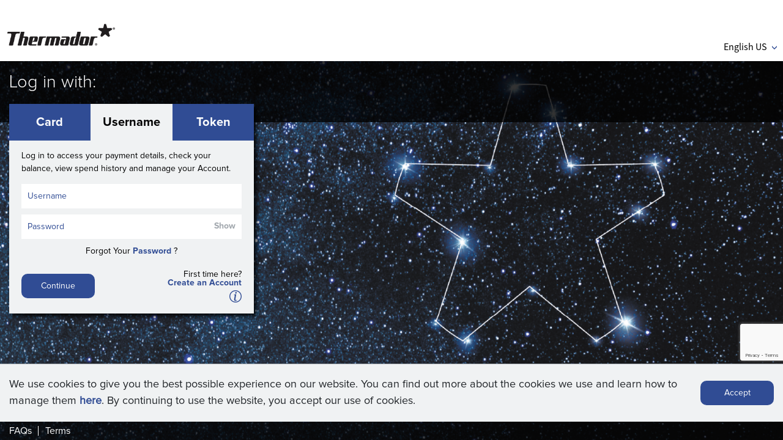

--- FILE ---
content_type: text/html; charset=utf-8
request_url: https://www.mythermadorrewards.com/Login
body_size: 13523
content:

<!DOCTYPE html>
<html>
<head>
    <meta charset="utf-8" />
    <meta name="viewport" content="width=device-width, initial-scale=1.0" />
    <link rel="icon" type="image/png" href="/images/layoutPages/Favicon_V3.svg">
    <link rel="apple-touch-icon" href="/apple-touch-icon.png">

    <title>My Thermador Rewards</title>
    <style type="text/css">
        html {
            scroll-behavior: smooth;
        }
    </style>
        <!-- start Mixpanel -->
        <script type="text/javascript">
            (function (c, a) {
                if (!a.__SV) {
                    var b = window; try { var d, m, j, k = b.location, f = k.hash; d = function (a, b) { return (m = a.match(RegExp(b + "=([^&]*)"))) ? m[1] : null }; f && d(f, "state") && (j = JSON.parse(decodeURIComponent(d(f, "state"))), "mpeditor" === j.action && (b.sessionStorage.setItem("_mpcehash", f), history.replaceState(j.desiredHash || "", c.title, k.pathname + k.search))) } catch (n) { } var l, h; window.mixpanel = a; a._i = []; a.init = function (b, d, g) {
                        function c(b, i) {
                            var a = i.split("."); 2 == a.length && (b = b[a[0]], i = a[1]); b[i] = function () {
                                b.push([i].concat(Array.prototype.slice.call(arguments,
                                    0)))
                            }
                        } var e = a; "undefined" !== typeof g ? e = a[g] = [] : g = "mixpanel"; e.people = e.people || []; e.toString = function (b) { var a = "mixpanel"; "mixpanel" !== g && (a += "." + g); b || (a += " (stub)"); return a }; e.people.toString = function () { return e.toString(1) + ".people (stub)" }; l = "disable time_event track track_pageview track_links track_forms track_with_groups add_group set_group remove_group register register_once alias unregister identify name_tag set_config reset opt_in_tracking opt_out_tracking has_opted_in_tracking has_opted_out_tracking clear_opt_in_out_tracking people.set people.set_once people.unset people.increment people.append people.union people.track_charge people.clear_charges people.delete_user people.remove".split(" ");
                        for (h = 0; h < l.length; h++)c(e, l[h]); var f = "set set_once union unset remove delete".split(" "); e.get_group = function () { function a(c) { b[c] = function () { call2_args = arguments; call2 = [c].concat(Array.prototype.slice.call(call2_args, 0)); e.push([d, call2]) } } for (var b = {}, d = ["get_group"].concat(Array.prototype.slice.call(arguments, 0)), c = 0; c < f.length; c++)a(f[c]); return b }; a._i.push([b, d, g])
                    }; a.__SV = 1.2; b = c.createElement("script"); b.type = "text/javascript"; b.async = !0; b.src = "undefined" !== typeof MIXPANEL_CUSTOM_LIB_URL ?
                        MIXPANEL_CUSTOM_LIB_URL : "file:" === c.location.protocol && "//cdn.mxpnl.com/libs/mixpanel-2-latest.min.js".match(/^\/\//) ? "https://cdn.mxpnl.com/libs/mixpanel-2-latest.min.js" : "//cdn.mxpnl.com/libs/mixpanel-2-latest.min.js"; d = c.getElementsByTagName("script")[0]; d.parentNode.insertBefore(b, d)
                }
            })(document, window.mixpanel || []);

            mixpanel.init("4b210afd4ab896cb02e0aec7f3fb8075", { "secure_cookie": true });
        </script>
        <!-- end Mixpanel -->

    
    
        <link media="all" rel="stylesheet" href="https://cdnjs.cloudflare.com/ajax/libs/jScrollPane/2.0.23/style/jquery.jscrollpane.min.css" />
<meta name="x-stylesheet-fallback-test" content="" class="sr-only" /><script>!function(a,b,c,d){var e,f=document,g=f.getElementsByTagName("SCRIPT"),h=g[g.length-1].previousElementSibling,i=f.defaultView&&f.defaultView.getComputedStyle?f.defaultView.getComputedStyle(h):h.currentStyle;if(i&&i[a]!==b)for(e=0;e<c.length;e++)f.write('<link href="'+c[e]+'" '+d+"/>")}("position","absolute",["/css/jquery.jscrollpane.min.css"], "media=\u0022all\u0022 rel=\u0022stylesheet\u0022 ");</script>
        <link href="https://maxcdn.bootstrapcdn.com/font-awesome/4.7.0/css/font-awesome.min.css" rel="stylesheet"
              integrity="sha384-wvfXpqpZZVQGK6TAh5PVlGOfQNHSoD2xbE+QkPxCAFlNEevoEH3Sl0sibVcOQVnN" crossorigin="anonymous" />
        <link rel="stylesheet" href="https://cdn.jsdelivr.net/npm/bootstrap@4.6.2/dist/css/bootstrap.min.css" />
<meta name="x-stylesheet-fallback-test" content="" class="sr-only" /><script>!function(a,b,c,d){var e,f=document,g=f.getElementsByTagName("SCRIPT"),h=g[g.length-1].previousElementSibling,i=f.defaultView&&f.defaultView.getComputedStyle?f.defaultView.getComputedStyle(h):h.currentStyle;if(i&&i[a]!==b)for(e=0;e<c.length;e++)f.write('<link href="'+c[e]+'" '+d+"/>")}("position","absolute",["/lib/bootstrap4/css/bootstrap.min.css"], "rel=\u0022stylesheet\u0022 ");</script>
        <link rel="stylesheet" href="https://cdnjs.cloudflare.com/ajax/libs/bootstrap3-dialog/1.34.7/css/bootstrap-dialog.min.css" />
<meta name="x-stylesheet-fallback-test" content="" class="sr-only" /><script>!function(a,b,c,d){var e,f=document,g=f.getElementsByTagName("SCRIPT"),h=g[g.length-1].previousElementSibling,i=f.defaultView&&f.defaultView.getComputedStyle?f.defaultView.getComputedStyle(h):h.currentStyle;if(i&&i[a]!==b)for(e=0;e<c.length;e++)f.write('<link href="'+c[e]+'" '+d+"/>")}("position","absolute",["/css/bootstrap-dialog.min.css"], "rel=\u0022stylesheet\u0022 ");</script>
            <link rel="stylesheet" href="https://cdn.highimpactpayments.com/prepaiddigitalsolutions/css/brandingpackages/ff4d1cea-4405-4b9c-bb99-7fe2b9cf5a0d/site-cms.min.css?v=639046632170611501" />
        <link rel="stylesheet" href="https://cdnjs.cloudflare.com/ajax/libs/bootstrap-datepicker/1.7.1/css/bootstrap-datepicker3.standalone.min.css" />
        <link rel="stylesheet" href="/lib/intl-tel-input/css/intlTelInput.css" />
        <script src="https://cdn.highimpactpayments.com/prepaiddigitalsolutions/js/jquery-3.6.0.min.js"></script>
<script>(window.jQuery||document.write("\u003Cscript src=\u0022/lib/jquery/dist/jquery.min.js\u0022\u003E\u003C/script\u003E"));</script>
        <script defer src="https://cdnjs.cloudflare.com/ajax/libs/popper.js/1.14.3/umd/popper.min.js" integrity="sha384-ZMP7rVo3mIykV+2+9J3UJ46jBk0WLaUAdn689aCwoqbBJiSnjAK/l8WvCWPIPm49" crossorigin="anonymous"></script>
        <script src="https://cdn.jsdelivr.net/npm/bootstrap@4.6.2/dist/js/bootstrap.min.js"></script>
<script>(window.jQuery && window.jQuery.fn && window.jQuery.fn.modal||document.write("\u003Cscript src=\u0022/lib/bootstrap4/js/bootstrap.min.js?v=Tz-u7EaSlLYQ9sqCqhzCszaP1WYRsxxVHC7iJP6ttBE\u0022\u003E\u003C/script\u003E"));</script>
            <script defer type="text/javascript" src="/js/obfs/mixpanel_events.min.js?v=rBq4LOt7AV0CUutuAXlnz0D3em3qd25vfa462hBTfa0"></script>
        <script defer src="https://cdnjs.cloudflare.com/ajax/libs/bootstrap-datepicker/1.7.1/js/bootstrap-datepicker.min.js"></script>
            <!-- Google Tag Manager -->
            <script>
                (function (w, d, s, l, i) {
                    w[l] = w[l] || []; w[l].push({
                        'gtm.start':
                            new Date().getTime(), event: 'gtm.js'
                    }); var f = d.getElementsByTagName(s)[0],
                        j = d.createElement(s), dl = l != 'dataLayer' ? '&l=' + l : ''; j.async = true; j.src =
                            'https://www.googletagmanager.com/gtm.js?id=' + i + dl; f.parentNode.insertBefore(j, f);
                })(window, document, 'script', 'dataLayer', 'GTM-PXHLH2D');</script>
            <!-- End Google Tag Manager -->
    
</head>
<body>
    
            <!-- Google Tag Manager (noscript) -->
            <noscript>
                <iframe src="https://www.googletagmanager.com/ns.html?id=GTM-PXHLH2D"
                    height="0" width="0" style="display:none;visibility:hidden"></iframe>
            </noscript>
            <!-- End Google Tag Manager (noscript) -->
    
    <div id="DIGITALWALLET_HEADER_MODULE">
        <div class="header">
            <div class="nav">
                <div class="container wrapper d-flex justify-content-between align-items-center">
                    <div class="nav__logo" onclick="NavLogoClickRedirection(false);"></div>
                    <div class="nav__actions">
                        <ul class="nav__simple d-none d-md-block">
                            <li class="nav__item">
                                <form id="selectLanguage" method="post" class="form-horizontal" role="form" action="/Home/SetLanguage?returnUrl=%2FLogin">
                                        <a class="nav__item__link js-collapse-button" href="#" role="button" data-target="#language-collapse" data-toggle="collapse" aria-expanded="false">
                                            English US <span class="nav__caret js-dropdown-caret">C</span>
                                        </a>
                                        <div id="language-collapse" class="nav__collapse collapse js-collapsable">
                                                    <a id="LoginPage.Btn.LanguageSelect-Indonesian" class="nav__item--dropdown" onclick="mixpanelEvents.clickEvent(this); document.getElementById('hdnCurrentCultureCode').value = 'id-ID'; document.getElementById('selectLanguage').submit();" href="javascript:void(0)"> Bahasa Indonesia (Indonesian) </a>
                                                    <a id="LoginPage.Btn.LanguageSelect-Malay" class="nav__item--dropdown" onclick="mixpanelEvents.clickEvent(this); document.getElementById('hdnCurrentCultureCode').value = 'ms-MY'; document.getElementById('selectLanguage').submit();" href="javascript:void(0)"> Bahasa Melayu (Malay) </a>
                                                    <a id="LoginPage.Btn.LanguageSelect-German" class="nav__item--dropdown" onclick="mixpanelEvents.clickEvent(this); document.getElementById('hdnCurrentCultureCode').value = 'de-DE'; document.getElementById('selectLanguage').submit();" href="javascript:void(0)"> Deutsch (German) </a>
                                                    <a id="LoginPage.Btn.LanguageSelect-English" class="nav__item--dropdown" onclick="mixpanelEvents.clickEvent(this); document.getElementById('hdnCurrentCultureCode').value = 'en-GB'; document.getElementById('selectLanguage').submit();" href="javascript:void(0)"> English UK (English) </a>
                                                    <a id="LoginPage.Btn.LanguageSelect-Spanish" class="nav__item--dropdown" onclick="mixpanelEvents.clickEvent(this); document.getElementById('hdnCurrentCultureCode').value = 'es-MX'; document.getElementById('selectLanguage').submit();" href="javascript:void(0)"> Espa&#xF1;ol (Spanish) </a>
                                                    <a id="LoginPage.Btn.LanguageSelect-French" class="nav__item--dropdown" onclick="mixpanelEvents.clickEvent(this); document.getElementById('hdnCurrentCultureCode').value = 'fr-FR'; document.getElementById('selectLanguage').submit();" href="javascript:void(0)"> Fran&#xE7;ais (French) </a>
                                                    <a id="LoginPage.Btn.LanguageSelect-Italian" class="nav__item--dropdown" onclick="mixpanelEvents.clickEvent(this); document.getElementById('hdnCurrentCultureCode').value = 'it-IT'; document.getElementById('selectLanguage').submit();" href="javascript:void(0)"> Italiano (Italian) </a>
                                                    <a id="LoginPage.Btn.LanguageSelect-Dutch" class="nav__item--dropdown" onclick="mixpanelEvents.clickEvent(this); document.getElementById('hdnCurrentCultureCode').value = 'nl-NL'; document.getElementById('selectLanguage').submit();" href="javascript:void(0)"> Nederlands (Dutch) </a>
                                                    <a id="LoginPage.Btn.LanguageSelect-Polish" class="nav__item--dropdown" onclick="mixpanelEvents.clickEvent(this); document.getElementById('hdnCurrentCultureCode').value = 'pl-PL'; document.getElementById('selectLanguage').submit();" href="javascript:void(0)"> Polski (Polish) </a>
                                                    <a id="LoginPage.Btn.LanguageSelect-Portuguese" class="nav__item--dropdown" onclick="mixpanelEvents.clickEvent(this); document.getElementById('hdnCurrentCultureCode').value = 'pt-PT'; document.getElementById('selectLanguage').submit();" href="javascript:void(0)"> Portugu&#xEA;s (Portuguese) </a>
                                                    <a id="LoginPage.Btn.LanguageSelect-Russian" class="nav__item--dropdown" onclick="mixpanelEvents.clickEvent(this); document.getElementById('hdnCurrentCultureCode').value = 'ru-RU'; document.getElementById('selectLanguage').submit();" href="javascript:void(0)"> &#x420;&#x443;&#x441;&#x441;&#x43A;&#x438;&#x439; (Russian) </a>
                                                    <a id="LoginPage.Btn.LanguageSelect-Vietnamese" class="nav__item--dropdown" onclick="mixpanelEvents.clickEvent(this); document.getElementById('hdnCurrentCultureCode').value = 'vi-VN'; document.getElementById('selectLanguage').submit();" href="javascript:void(0)"> Ti&#x1EBF;ng Vi&#x1EC7;t (Vietnamese) </a>
                                                    <a id="LoginPage.Btn.LanguageSelect-Arabic" class="nav__item--dropdown" onclick="mixpanelEvents.clickEvent(this); document.getElementById('hdnCurrentCultureCode').value = 'ar-EG'; document.getElementById('selectLanguage').submit();" href="javascript:void(0)"> &#x627;&#x644;&#x639;&#x64E;&#x631;&#x64E;&#x628;&#x650;&#x64A;&#x64E;&#x651;&#x629;&#x200E; (Arabic) </a>
                                                    <a id="LoginPage.Btn.LanguageSelect-Japanese" class="nav__item--dropdown" onclick="mixpanelEvents.clickEvent(this); document.getElementById('hdnCurrentCultureCode').value = 'ja-JP'; document.getElementById('selectLanguage').submit();" href="javascript:void(0)"> &#x65E5;&#x672C;&#x8A9E; (Japanese) </a>
                                                    <a id="LoginPage.Btn.LanguageSelect-Korean" class="nav__item--dropdown" onclick="mixpanelEvents.clickEvent(this); document.getElementById('hdnCurrentCultureCode').value = 'ko-KR'; document.getElementById('selectLanguage').submit();" href="javascript:void(0)"> &#xD55C;&#xAD6D;&#xC5B4; (Korean) </a>
                                                    <a id="LoginPage.Btn.LanguageSelect-Simplified Chinese" class="nav__item--dropdown" onclick="mixpanelEvents.clickEvent(this); document.getElementById('hdnCurrentCultureCode').value = 'zh-CN'; document.getElementById('selectLanguage').submit();" href="javascript:void(0)"> &#x4E2D;&#x6587;(&#x7B80;&#x4F53;) (Simplified Chinese) </a>
                                                    <a id="LoginPage.Btn.LanguageSelect-Thai" class="nav__item--dropdown" onclick="mixpanelEvents.clickEvent(this); document.getElementById('hdnCurrentCultureCode').value = 'th-TH'; document.getElementById('selectLanguage').submit();" href="javascript:void(0)"> &#xE20;&#xE32;&#xE29;&#xE32;&#xE44;&#xE17;&#xE22; (Thai) </a>
                                                    <a id="LoginPage.Btn.LanguageSelect-Traditional Chinese" class="nav__item--dropdown" onclick="mixpanelEvents.clickEvent(this); document.getElementById('hdnCurrentCultureCode').value = 'zh-HK'; document.getElementById('selectLanguage').submit();" href="javascript:void(0)"> &#x4E2D;&#x6587;(&#x53F0;&#x7063;) (Traditional Chinese) </a>
                                                    <a id="LoginPage.Btn.LanguageSelect-Turkish" class="nav__item--dropdown" onclick="mixpanelEvents.clickEvent(this); document.getElementById('hdnCurrentCultureCode').value = 'tr-TR'; document.getElementById('selectLanguage').submit();" href="javascript:void(0)"> T&#xFC;rk&#xE7;e (Turkish) </a>
                                                    <a id="LoginPage.Btn.LanguageSelect-Finnish " class="nav__item--dropdown" onclick="mixpanelEvents.clickEvent(this); document.getElementById('hdnCurrentCultureCode').value = 'fi-FI'; document.getElementById('selectLanguage').submit();" href="javascript:void(0)"> Finnish (Finnish ) </a>
                                                    <a id="LoginPage.Btn.LanguageSelect-Swedish " class="nav__item--dropdown" onclick="mixpanelEvents.clickEvent(this); document.getElementById('hdnCurrentCultureCode').value = 'sv-SE'; document.getElementById('selectLanguage').submit();" href="javascript:void(0)"> Swedish (Swedish ) </a>
                                        </div>
                                        <input type="hidden" name="culture" id="hdnCurrentCultureCode" value="en-US" />
                                        <input type="hidden" name="culture" id="hdnCurrentCulture" value="English US" />
                                <input name="__RequestVerificationToken" type="hidden" value="CfDJ8Gv4n9Hqld9Esi3ZjZk-LpF1gNxpxvCrjrDA0F3sgLGQcRJ9FPcVpXMqiwOeyX-QVhwlk-PVmYRNbN2O8tsKwNRcSfdr4xhzXqo1Xvk6JifQpIh7FIG5jyhG0fWHcDBuAO3zB2p2-i3iwHbeJ46Gc6s" /></form>
                            </li>
                        </ul>
                    </div>
                </div>

                <div class="d-flex nav__button--wrapper d-md-none">
                    <button type="button" class="nav__button js-slide-button">
                        <img src="/images/menu-btn-icon.svg" class="nav__button__icon" />
                    </button>
                    <div class="slide__push slide"></div>
                </div>

                <div class="slide d-md-none">
                    <ul class="slide__menu">
                        <li class="slide__item">
                            <a href="#" class="slide__link js-open-side-menu" data-target="#language-menu">English US <span class="nav__caret">B</span></a>

                            <ul id="language-menu" class="slide__menu--side d-none">
                                        <li class="slide__item--side">
                                            <a href="#" onclick="document.getElementById('hdnCurrentCultureCode').value = 'id-ID'; document.getElementById('selectLanguage').submit();" href="javascript:void(0)"> Bahasa Indonesia (Indonesian) </a>
                                        </li>
                                        <li class="slide__item--side">
                                            <a href="#" onclick="document.getElementById('hdnCurrentCultureCode').value = 'ms-MY'; document.getElementById('selectLanguage').submit();" href="javascript:void(0)"> Bahasa Melayu (Malay) </a>
                                        </li>
                                        <li class="slide__item--side">
                                            <a href="#" onclick="document.getElementById('hdnCurrentCultureCode').value = 'de-DE'; document.getElementById('selectLanguage').submit();" href="javascript:void(0)"> Deutsch (German) </a>
                                        </li>
                                        <li class="slide__item--side">
                                            <a href="#" onclick="document.getElementById('hdnCurrentCultureCode').value = 'en-GB'; document.getElementById('selectLanguage').submit();" href="javascript:void(0)"> English UK (English) </a>
                                        </li>
                                        <li class="slide__item--side">
                                            <a href="#" onclick="document.getElementById('hdnCurrentCultureCode').value = 'es-MX'; document.getElementById('selectLanguage').submit();" href="javascript:void(0)"> Espa&#xF1;ol (Spanish) </a>
                                        </li>
                                        <li class="slide__item--side">
                                            <a href="#" onclick="document.getElementById('hdnCurrentCultureCode').value = 'fr-FR'; document.getElementById('selectLanguage').submit();" href="javascript:void(0)"> Fran&#xE7;ais (French) </a>
                                        </li>
                                        <li class="slide__item--side">
                                            <a href="#" onclick="document.getElementById('hdnCurrentCultureCode').value = 'it-IT'; document.getElementById('selectLanguage').submit();" href="javascript:void(0)"> Italiano (Italian) </a>
                                        </li>
                                        <li class="slide__item--side">
                                            <a href="#" onclick="document.getElementById('hdnCurrentCultureCode').value = 'nl-NL'; document.getElementById('selectLanguage').submit();" href="javascript:void(0)"> Nederlands (Dutch) </a>
                                        </li>
                                        <li class="slide__item--side">
                                            <a href="#" onclick="document.getElementById('hdnCurrentCultureCode').value = 'pl-PL'; document.getElementById('selectLanguage').submit();" href="javascript:void(0)"> Polski (Polish) </a>
                                        </li>
                                        <li class="slide__item--side">
                                            <a href="#" onclick="document.getElementById('hdnCurrentCultureCode').value = 'pt-PT'; document.getElementById('selectLanguage').submit();" href="javascript:void(0)"> Portugu&#xEA;s (Portuguese) </a>
                                        </li>
                                        <li class="slide__item--side">
                                            <a href="#" onclick="document.getElementById('hdnCurrentCultureCode').value = 'ru-RU'; document.getElementById('selectLanguage').submit();" href="javascript:void(0)"> &#x420;&#x443;&#x441;&#x441;&#x43A;&#x438;&#x439; (Russian) </a>
                                        </li>
                                        <li class="slide__item--side">
                                            <a href="#" onclick="document.getElementById('hdnCurrentCultureCode').value = 'vi-VN'; document.getElementById('selectLanguage').submit();" href="javascript:void(0)"> Ti&#x1EBF;ng Vi&#x1EC7;t (Vietnamese) </a>
                                        </li>
                                        <li class="slide__item--side">
                                            <a href="#" onclick="document.getElementById('hdnCurrentCultureCode').value = 'ar-EG'; document.getElementById('selectLanguage').submit();" href="javascript:void(0)"> &#x627;&#x644;&#x639;&#x64E;&#x631;&#x64E;&#x628;&#x650;&#x64A;&#x64E;&#x651;&#x629;&#x200E; (Arabic) </a>
                                        </li>
                                        <li class="slide__item--side">
                                            <a href="#" onclick="document.getElementById('hdnCurrentCultureCode').value = 'ja-JP'; document.getElementById('selectLanguage').submit();" href="javascript:void(0)"> &#x65E5;&#x672C;&#x8A9E; (Japanese) </a>
                                        </li>
                                        <li class="slide__item--side">
                                            <a href="#" onclick="document.getElementById('hdnCurrentCultureCode').value = 'ko-KR'; document.getElementById('selectLanguage').submit();" href="javascript:void(0)"> &#xD55C;&#xAD6D;&#xC5B4; (Korean) </a>
                                        </li>
                                        <li class="slide__item--side">
                                            <a href="#" onclick="document.getElementById('hdnCurrentCultureCode').value = 'zh-CN'; document.getElementById('selectLanguage').submit();" href="javascript:void(0)"> &#x4E2D;&#x6587;(&#x7B80;&#x4F53;) (Simplified Chinese) </a>
                                        </li>
                                        <li class="slide__item--side">
                                            <a href="#" onclick="document.getElementById('hdnCurrentCultureCode').value = 'th-TH'; document.getElementById('selectLanguage').submit();" href="javascript:void(0)"> &#xE20;&#xE32;&#xE29;&#xE32;&#xE44;&#xE17;&#xE22; (Thai) </a>
                                        </li>
                                        <li class="slide__item--side">
                                            <a href="#" onclick="document.getElementById('hdnCurrentCultureCode').value = 'zh-HK'; document.getElementById('selectLanguage').submit();" href="javascript:void(0)"> &#x4E2D;&#x6587;(&#x53F0;&#x7063;) (Traditional Chinese) </a>
                                        </li>
                                        <li class="slide__item--side">
                                            <a href="#" onclick="document.getElementById('hdnCurrentCultureCode').value = 'tr-TR'; document.getElementById('selectLanguage').submit();" href="javascript:void(0)"> T&#xFC;rk&#xE7;e (Turkish) </a>
                                        </li>
                                        <li class="slide__item--side">
                                            <a href="#" onclick="document.getElementById('hdnCurrentCultureCode').value = 'fi-FI'; document.getElementById('selectLanguage').submit();" href="javascript:void(0)"> Finnish (Finnish ) </a>
                                        </li>
                                        <li class="slide__item--side">
                                            <a href="#" onclick="document.getElementById('hdnCurrentCultureCode').value = 'sv-SE'; document.getElementById('selectLanguage').submit();" href="javascript:void(0)"> Swedish (Swedish ) </a>
                                        </li>

                            </ul>
                        </li>
                        <li class="slide__item">
                            <a onclick="ShowCMSFaq(null, this); return false;" class="slide__link" href="/Account/Login">FAQs</a>
                        </li>
                        <li class="slide__item">
                            <a onclick="ShowCMSTerms(); return false;" class="slide__link" href="/Account/Login">Terms</a>
                        </li>


                    </ul>
                </div>
            </div>

                <div class="header__title d-flex justify-content-between align-items-center">
                    <div class="container wrapper d-flex justify-content-between align-items-center">
                            <script asp-add-nonce="true">
                                $(function () {
                                    if (window.location.pathname == '/CreateProfile' || window.location.pathname == '/CreateProfileV2') {
                                        $('.header__title .container').append("<h1 class='header__content'></h1>");
                                    }
                                    else {
                                        $('.header__title').addClass('header__title--login');
                                        $('.header__title--login .container').append("<h1 class='header__content--login'>Log in with:</h1>");
                                        setHeaderTitleHeight();
                                    }
                                });
                            </script>
                    </div>
                </div>
        </div>
    </div>

    <div class="page-content page-content--transparent">
        
    <div id="divModuleContainer" style="display:none;" class="body-content">
        
<div id="DIGITALWALLET_LOGIN_MODULE">
    <div class="container wrapper">
        <form method="post" id="frmLogin" onsubmit="setContinueLoader(this.id);" action="/Account/Login">
            <div class="tabs">
                <div class="error  validation-summary-valid" data-valmsg-summary="true">
                    <div class="ValidationSummaryCustom error__title d-flex justify-content-start align-items-center">
                        <img src="/images/layoutPages/Error-Message-Icon.png" class="error__icon" />
                        <h1> </h1>
                    </div>
                <ul><li style="display:none"></li>
</ul></div>
                <ul class="nav nav-pills tabs__pills" role="tablist" id="login_tabs">
                        <li class="tabs__item">
                            <a class="tabs__link nav-link" href="/CardLogin" id="tab-CardLogin" aria-controls="card-form" aria-selected="false">
                                <label for="tab-CardLogin" id="Login.Tab.CardNum">Card</label>
                            </a>
                        </li>
                    <li class="tabs__item">
                        <a class="tabs__link nav-link active" href="/Login" id="tab-Login" aria-controls="username-form" aria-selected="false">
                            <label for="tab-Login" id="Login.Tab.Username">Username</label>
                        </a>
                    </li>
                    <li class="tabs__item">
                        <a class="tabs__link nav-link" href="/TokenLogin" id="tab-NewUser" aria-controls="token-form" aria-selected="true">
                            <label for="tab-NewUser" id="Login.Tab.Token">Token</label>
                        </a>
                    </li>
                </ul>
                <div class="tabs__forms">
                    <div class="tabs__content tab-content">
                        <div class="tab-pane fade show active in" id="token-form">
                            <p class="form__description">
                                Log in to access your payment details, check your balance, view spend history and manage your Account.
                            </p>
                            <label class="form__label">
                                <input class="form__input" placeholder="Username" onfocus="this.placeholder = ''" onblur="this.placeholder = 'Username'" type="text" data-val="true" data-val-required="Please enter your username." id="UserName" name="UserName" value="" />
                            </label>
                            <label class="form__label">
                                <input type="password" class="form__input js-password-toggle" placeholder="Password" onfocus="this.placeholder = ''" onblur="this.placeholder = 'Password'" name="Password" id="Password" data-val="true" data-val-required="Please enter your password." />
                                <span class="form__pwshow js-show-password" id="showpwd" data-text-hide=Hide data-text-show=Show>Show</span>
                            </label>
                            <input type="hidden" id="UserId" name="UserId" value="" />
                            <div class="form__pwforgot">
                                Forgot Your <a href="#" class="form__pwlink" id="form__forgotpwd" onclick="ShowForgotPasswordWithFeatureFlag();">Password</a> ?
                            </div>
                            <div class="form__actions d-sm-flex justify-content-between align-items-center">
                                    <div class="recaptcha-wrapper">
                                        <button type="submit" class="form__btn g-recaptcha" data-sitekey="6LcbRsMrAAAAAOkmiy0riDFuIH_WKRl45kmTHmTM"
                                         data-callback="SubmitHomeIndexForm" name="Login" id="Login.Btn.Username"> Continue</button>
                                    </div>
                                <div class="form__question">
                                    First time here?
                                    <div>
                                        <a class="form__link" href="/TokenLogin">Create an Account</a>
                                        <span class="form__info form__info--action">A</span>
                                        <span class="info__tooltip">
                                            Secure your payment by creating a username and password. This will allow you to log in without accessing your original payment email.</br></br>Select the Create an Account link, log in using your digital token and follow the prompts.
                                        </span>
                                    </div>
                                </div>
                            </div>
                        </div>
                    </div>
                </div>
            </div>
        <input name="__RequestVerificationToken" type="hidden" value="CfDJ8Gv4n9Hqld9Esi3ZjZk-LpF1gNxpxvCrjrDA0F3sgLGQcRJ9FPcVpXMqiwOeyX-QVhwlk-PVmYRNbN2O8tsKwNRcSfdr4xhzXqo1Xvk6JifQpIh7FIG5jyhG0fWHcDBuAO3zB2p2-i3iwHbeJ46Gc6s" /></form>
    </div>
</div>

<script asp-add-nonce="true" type="text/javascript">
    // Set feature flag for simplified forgot password flow
    window.enableSimplifiedForgotPassword = false;
</script>

    <script src="https://www.google.com/recaptcha/enterprise.js?render=6LcbRsMrAAAAAOkmiy0riDFuIH_WKRl45kmTHmTM" async defer></script>
    <script asp-add-nonce="true" type="text/javascript">
        var SubmitHomeIndexForm = function () {
            $('#frmLogin').submit();
            grecaptcha.reset();
        }
    </script>

    </div>
<div class='zone zonePreview' data-zone-id='248f1198-9498-4ee6-b6af-1d52b793d967' data-zone-width='12' data-zone-height='11'><div class='grid-stack' data-gs-height='11' data-gs-width='12'><div class='grid-stack-item' data-gs-width='12' data-gs-height='11' data-gs-x='0' data-gs-y='0'data-gs-width2='12' data-gs-height2='11' data-gs-x2 = '0' data-gs-y2 = '0' data-module-id = '2f1c363d-1297-497f-b03e-b6f9eafc2472' ><div class='grid-stack-item-content'><div class='module'><div id='grid_stack_module_1' class='editorContent'></div><button id='btnInitiateModuleLoad_1' onclick="AppendDWModule('#grid_stack_module_1');" style="visibility: hidden; display: none;"></button><script asp-add-nonce="true" type="text/javascript">if (window.jQuery) { $(document).ready(function() { if ($("#btnInitiateModuleLoad_1").length > 0) {  $("#btnInitiateModuleLoad_1").trigger('click');} }); }</script></div></div></div></div></div><div class='zone zonePreview' data-zone-id='a2cc3bdf-bc1c-41f6-9a4b-3d12131e23fe' data-zone-width='12' data-zone-height='13' style='max-height:780px;'><div class='grid-stack' data-gs-height='13' data-gs-width='12'></div></div>


    <script type="text/javascript" src="/js/obfs/decagon.public.min.js?v=CZJP4ZbN-GhZXj7Zr0PEdJsOy0AT8U4IHNIbib4LOPk"></script>
    <script type="text/javascript" src="/js/obfs/decagon.min.js?v=crDSkWvV_l2DMpM4MQkFRI04H9pFGXXBremxyuGha5E"></script>



<div class="cookie-container">
    <div class="push"></div>
    <div class="gdprpolicy__cookie" id="cookieConsent">
        <div class="container wrapper d-flex flex-column flex-md-row justify-content-between align-items-center">
            <div class="cookie__text">
                We use cookies to give you the best possible experience on our website. You can find out more about the cookies we use and learn how to manage them <a href="#" onclick="OpenCookieTermsPopup();">here</a>. By continuing to use the website, you accept our use of cookies.
            </div>
            <div class="actions">
                <button class="form__btn" onclick="CreateGDPRPolicyCookie();">Accept</button>
            </div>
        </div>
    </div>
</div><div class="modal fade" id="cookies-term-modal" role="dialog" aria-hidden="true" data-backdrop="static" data-keyboard="false">
    <div class="modal__dialog modal__dialog--lg modal-dialog">
        <div class="modal__content" style="margin-bottom:85px;">
            <button type="button" class="modal__close" data-dismiss="modal">
                <span aria-hidden="true">&times;</span>
            </button>
            <div id="DIGITALWALLET_COOKIES">
                <div class="terms__header">
                    Last updated: November 2022<br />Onbe (us, we, or our) uses cookies on this digital payment website (the Service). By using the Service, you consent to the use of cookies.<br />Our Cookies Policy explains what cookies are, how we use cookies, how third-parties we may partner with may use cookies on the Service, your choices regarding cookies and further information about cookies.
                </div>
                <div class="terms__content">
                    <div class="terms__question">How does Onbe use cookies?</div>
                    <div class="terms__answer">
                        Cookies are small pieces of text sent to your web browser by a website you visit. A cookie file is stored in your web browser and allows the Service or a third-party to recognize you and make your next visit easier and the Service more useful to you. Cookies do not harm your computer.<br />Cookies can be "persistent" (those that remain on your computer for a predesignated period of time) or "session" (those that are erased when you close your browser) cookies.
                    </div>
                </div>
                <div class="terms__content">
                    <div class="terms__question">How Swift Prepaid Solutions uses cookies?</div>
                    <div class="terms__answer">
                        When you use and access the Service, we may place cookies files in your web browser.<br />We use essential cookies to authenticate users and prevent fraudulent use of user accounts.<br />We use functionality cookies to enable certain functions of the Service and to store your preferences, such as policy acknowledgements and language and currency preferences.<br />We use tracking and performance cookies to understand Service usage and performance.<br />We use both session and persistent cookies on the Service.<br />We do not use cookies to collect or record information such as your name and address.<br />
                    </div>
                </div>
                <div class="terms__content">
                    <div class="terms__question">Third-party cookies</div>
                    <div class="terms__answer">
                        In addition to our own cookies, we may also use third-party cookies to collect statistical information about how visitors use the Service, so we can improve the way it works and measure our success. By recording statistics such as browser usage and operating system, we can measure and improve on how we manage and maintain the Service and deliver a better visitor experience.
                    </div>
                </div>
                <div class="terms__content">
                    <div class="terms__question">What are your choices regarding cookies?</div>
                    <div class="terms__answer">
                        If you'd like to delete cookies or instruct your web browser to delete or refuse cookies, please visit the help pages of your web browser. You can delete all cookies that are already on your computer and you can set most browsers to prevent them from being placed.<br />Please note, however, that if you delete cookies or refuse to accept them, you might not be able to use all of the features we offer, you may not be able to store your preferences, and some of our pages might not display properly.
                    </div>
                </div>
                <div class="terms__content">
                    <div class="terms__question">Where can you find more information about cookies?</div>
                    <div class="terms__answer">
                        If you would like to learn more about cookies in general, you may visit <a href="https://www.allaboutcookies.org" target="_blank">www.allaboutcookies.org</a>.
                    </div>
                </div>
            </div>
        </div>
    </div>
</div>
    </div>

    
        <script type="text/javascript" src="/js/cmsModuleInjection.js?v=vHumhfAB5Xa-IpjQETm8qoFtQttG6iRjGEGf07kRThk"></script>
    
        <input type="hidden" value="https://cdn.highimpactpayments.com/prepaiddigitalsolutions/" id="hdnCDNPath" />
    <input type="hidden" value="brandingpackages/ff4d1cea-4405-4b9c-bb99-7fe2b9cf5a0d" id="hdnBrandingCSSPath" />
    <input type="hidden" id="hdnBrandingVersionNo" />
    <input type="hidden" id="hdnDCAVersion" />
    <input type="hidden" value="ff4d1cea-4405-4b9c-bb99-7fe2b9cf5a0d" id="hdnBrandingPackageId" />
    <input type="hidden" value="site-cms.min.css" id="hdnCSSFileName" />
    <div class="loading" style="display: none;">
        <img src="/images/loading-image.gif" />
    </div>

    <input type="hidden" id="hdnHidePasswords" value="Hide Passwords" />
    <input type="hidden" id="hdnShowPasswords" value="Show Passwords" />
    <input type="hidden" id="hdnHide" value="Hide" />
    <input type="hidden" id="hdnShow" value="Show" />
    <input type="hidden" id="hdnCheckboxRequired" value="The checkbox is required. It must be selected in order to proceed." />
    <input type="hidden" id="hdnLogoutWarningText" value="We&#x27;re about to log you out. If you&#x27;re in the middle of something, you&#x27;ll need to start again on your next visit." />
    <input type="hidden" id="hdnAuthLogoutWarningText" value="You will be logged out of your current session and any unsaved data will be lost. Do you want to continue?" />
    <input type="hidden" id="hdnChaTemplate" value="1" />
    <input type="hidden" id="hdnEAN" value="" />
    <input type="hidden" id="hdnPrivacyPolicy" value="" />
    <input type="hidden" id="hdnSvcAgreement" value="" />
    <input type="hidden" id="hdnSiteAgreementAccepted" value="False" />

        <footer class="footer">
            <div id="DIGITALWALLET_FOOTER_MODULE">
                <div class="container wrapper d-none d-md-block">
                    <div class="d-flex justify-content-between align-items-center">
                        <div class="footer__left">
                            <a onclick="ShowCMSFaq(null, this); return false;" class="footer__link footer__link--border" href="/Account/Login">FAQs</a>
                                <a onclick="ShowCMSTerms(); return false;" class="footer__link" href="/Account/Login">Terms</a>

                            
                        </div>

                    </div>
                </div>
            </div>
        </footer>

    <div class="modal fade" id="generic-modal" tabindex="-1" role="dialog" aria-hidden="true" data-backdrop="static">
        <div class="modal__dialog modal-dialog" role="document">
            <div class="modal__content">
                <button type="button" class="modal__close" data-dismiss="modal">
                    <span aria-hidden="true">&times;</span>
                </button>
                <div class="modal__header">
                    <div class="modal__title"></div>
                    <div class="modal__desc"></div>
                </div>
                <div class="modal__body"></div>
            </div>
        </div>
    </div>

    <div id="forgotPasswordPlaceholder"></div>
    <div id="replace"></div>
    <div id="currencyModalHolder"></div>

    <div class="modal fade" id="inactivity-logout-modal" tabindex="-1" role="dialog" aria-hidden="true" data-backdrop="static" data-keyboard="false">
    <div class="modal__dialog modal-dialog" role="document">
        <div class="modal__content">
            <form id="formInactivityLogout">
                <button type="button" class="modal__close" data-dismiss="modal" id="InactivityLogout.Btn.Close" name="InactivityLogout.Btn.Close">
                    <span aria-hidden="true">&times;</span>
                </button>
                <div class="modal__header">
                    <div class="modal__title">Automatic Log Out for Your Protection</div>
                    <div class="modal__desc modal__desc">
                        <p class="pr-5">Your session is about to expire. You will be automatically logged out in <span Id="InActivityLogout_time"></span> seconds</p>
                        <p>To continue your session, select stay Logged In.</p>
                    </div>
                </div>
                <div class="modal__actions ml-0 mt-4">
                    <button type="submit" class="modal__btn" name="Submit" id="InactivityLogout.Btn.Logout" formaction="/Logout">Log Out</button>
                    <button type="button" class="modal__btn--transparent" data-dismiss="modal" id="InactivityLogout.Btn.StayLoggedIn" name="InactivityLogout.Btn.StayLoggedIn">Stay Logged In</button>
                </div>
            </form>
        </div>
    </div>
</div>
    <div class="modal fade" id="logout-modal" tabindex="-1" role="dialog" aria-hidden="true" data-backdrop="static" data-keyboard="false">
    <div class="modal__dialog modal-dialog" role="document">
        <div class="modal__content">
            <form id="formWarningLogout">
                <button type="button" class="modal__close" data-dismiss="modal" id="LogoutWarning.Btn.Close" name="LogoutWarning.Btn.Close" onclick="closePopupMP(this);">
                    <span aria-hidden="true">&times;</span>
                </button>
                <div class="modal__header">
                    <div class="modal__title mb-2">
                        Log Out
                    </div>
                    <div class="modal__desc modal__desc">
                        You will be logged out of your current session and any unsaved data will be lost. Do you want to continue?
                    </div>
                </div>
                <div class="modal__actions ml-0 mt-4">
                    <button type="submit" class="modal__btn" onclick="clearLoginStorage()" name="Submit" id="LogoutWarning.Btn.Submit" formaction="/Logout">Log Out</button>
                    <button type="button" class="modal__btn--transparent" data-dismiss="modal" id="LogoutWarning.Btn.StayLoggedIn" name="LogoutWarning.Btn.StayLoggedIn" onclick="closePopupMP(this);" >Stay Logged In</button>
                </div>
            </form>
        </div>
    </div>
</div>



    
    
        <script src="https://cdn.highimpactpayments.com/prepaiddigitalsolutions/js/jquery.validate.min.js"></script>
<script>(window.jQuery && window.jQuery.validator||document.write("\u003Cscript src=\u0022/lib/jquery-validation/dist/jquery.validate.min.js?v=oaSw0FSJ2u0qpGay35L7auV0mn8T20GnXIeZG-0vow0\u0022\u003E\u003C/script\u003E"));</script>
        <script type="text/javascript" src="/js/obfs/preloadscripts.min.js?v=OfiEMnapZku0YfonzvseCc0Y1skOu7qk3uFcsAaPtoM"></script>
        <script src="https://cdnjs.cloudflare.com/ajax/libs/jquery-validation-unobtrusive/3.2.11/jquery.validate.unobtrusive.min.js"></script>
<script>(window.jQuery||document.write("\u003Cscript src=\u0022/lib/jquery-validation-unobtrusive/jquery.validate.unobtrusive.js?v=Y2rvWhav4-pUNkiM2VEwTdv63WhZvdZJRlZAi8vRHKw\u0022\u003E\u003C/script\u003E"));</script>
        <script src="https://cdnjs.cloudflare.com/ajax/libs/bootstrap3-dialog/1.34.7/js/bootstrap-dialog.min.js"></script>
<script>(window.jQuery||document.write("\u003Cscript src=\u0022/lib/bootstrap3-dialog/dist/js/bootstrap-dialog.min.js?v=8qVHcBsZcW0BFgt8DWh3qVJeci-3rhb4eqtzKAzqb7o\u0022\u003E\u003C/script\u003E"));</script>
        <script src="https://cdnjs.cloudflare.com/ajax/libs/jScrollPane/2.0.23/script/jquery.jscrollpane.min.js"></script>
<script>(window.jQuery && window.jQuery.fn.jScrollPane||document.write("\u003Cscript src=\u0022/lib/jquery-jscrollpane/jquery.jscrollpane.min.js?v=OY6ywQ1sVhtz2ANxdJ7aSccJ9voIFny36vahHiubPfg\u0022\u003E\u003C/script\u003E"));</script>
        <script src="https://cdnjs.cloudflare.com/ajax/libs/jquery.mask/1.14.10/jquery.mask.min.js"></script>
<script>(window.jQuery && window.jQuery.fn && window.jQuery.fn.mask||document.write("\u003Cscript src=\u0022/lib/jquery-mask-plugin/dist/jquery.mask.min.js?v=R_8WGGyreWngZj9_rzZiVCliX9nX0dH-K20yL0BkR3U\u0022\u003E\u003C/script\u003E"));</script>
        <script src="https://cdnjs.cloudflare.com/ajax/libs/slick-carousel/1.5.9/slick.min.js" integrity="sha256-T8epxt0QUasmGlUNsLFhR9pCNt7fsu/GMR6/9IoEU1A=" crossorigin="anonymous"></script>
        <script type="text/javascript" src="/lib/idle.js/build/idle.min.js?v=EJFNlx1Fd4wjjoL7xN73Q4KH2THuEv0pr7Kz4fkhUKI"></script>
        <script type="text/javascript" src="/lib/intl-tel-input/js/intlTelInput.min.js"></script>
            <script type="text/javascript" src="/js/obfs/site_v2.min.js?v=3O6L67Vitvey6TPaFrqjE9H8xQ_mrHM4rWQ3wOzfkrs"></script>
    

    <script type="text/javascript" asp-add-nonce="true">
        $(document).ready(function () {
            var loc = window.location.href.toLowerCase();
            if (loc.indexOf('createprofile') > -1 || loc.indexOf('offer/reward') > -1) {
                InActivityLogout(10);
            }
        });
    </script>

    

    <script type="text/javascript" src="/js/obfs/decagon.public.min.js?v=CZJP4ZbN-GhZXj7Zr0PEdJsOy0AT8U4IHNIbib4LOPk"></script>
    <script type="text/javascript" src="/js/obfs/decagon.min.js?v=crDSkWvV_l2DMpM4MQkFRI04H9pFGXXBremxyuGha5E"></script>

</body>
</html>

--- FILE ---
content_type: text/html; charset=utf-8
request_url: https://www.google.com/recaptcha/enterprise/anchor?ar=1&k=6LcbRsMrAAAAAOkmiy0riDFuIH_WKRl45kmTHmTM&co=aHR0cHM6Ly93d3cubXl0aGVybWFkb3JyZXdhcmRzLmNvbTo0NDM.&hl=en&v=PoyoqOPhxBO7pBk68S4YbpHZ&size=invisible&anchor-ms=20000&execute-ms=30000&cb=se2gp4pu6nay
body_size: 48699
content:
<!DOCTYPE HTML><html dir="ltr" lang="en"><head><meta http-equiv="Content-Type" content="text/html; charset=UTF-8">
<meta http-equiv="X-UA-Compatible" content="IE=edge">
<title>reCAPTCHA</title>
<style type="text/css">
/* cyrillic-ext */
@font-face {
  font-family: 'Roboto';
  font-style: normal;
  font-weight: 400;
  font-stretch: 100%;
  src: url(//fonts.gstatic.com/s/roboto/v48/KFO7CnqEu92Fr1ME7kSn66aGLdTylUAMa3GUBHMdazTgWw.woff2) format('woff2');
  unicode-range: U+0460-052F, U+1C80-1C8A, U+20B4, U+2DE0-2DFF, U+A640-A69F, U+FE2E-FE2F;
}
/* cyrillic */
@font-face {
  font-family: 'Roboto';
  font-style: normal;
  font-weight: 400;
  font-stretch: 100%;
  src: url(//fonts.gstatic.com/s/roboto/v48/KFO7CnqEu92Fr1ME7kSn66aGLdTylUAMa3iUBHMdazTgWw.woff2) format('woff2');
  unicode-range: U+0301, U+0400-045F, U+0490-0491, U+04B0-04B1, U+2116;
}
/* greek-ext */
@font-face {
  font-family: 'Roboto';
  font-style: normal;
  font-weight: 400;
  font-stretch: 100%;
  src: url(//fonts.gstatic.com/s/roboto/v48/KFO7CnqEu92Fr1ME7kSn66aGLdTylUAMa3CUBHMdazTgWw.woff2) format('woff2');
  unicode-range: U+1F00-1FFF;
}
/* greek */
@font-face {
  font-family: 'Roboto';
  font-style: normal;
  font-weight: 400;
  font-stretch: 100%;
  src: url(//fonts.gstatic.com/s/roboto/v48/KFO7CnqEu92Fr1ME7kSn66aGLdTylUAMa3-UBHMdazTgWw.woff2) format('woff2');
  unicode-range: U+0370-0377, U+037A-037F, U+0384-038A, U+038C, U+038E-03A1, U+03A3-03FF;
}
/* math */
@font-face {
  font-family: 'Roboto';
  font-style: normal;
  font-weight: 400;
  font-stretch: 100%;
  src: url(//fonts.gstatic.com/s/roboto/v48/KFO7CnqEu92Fr1ME7kSn66aGLdTylUAMawCUBHMdazTgWw.woff2) format('woff2');
  unicode-range: U+0302-0303, U+0305, U+0307-0308, U+0310, U+0312, U+0315, U+031A, U+0326-0327, U+032C, U+032F-0330, U+0332-0333, U+0338, U+033A, U+0346, U+034D, U+0391-03A1, U+03A3-03A9, U+03B1-03C9, U+03D1, U+03D5-03D6, U+03F0-03F1, U+03F4-03F5, U+2016-2017, U+2034-2038, U+203C, U+2040, U+2043, U+2047, U+2050, U+2057, U+205F, U+2070-2071, U+2074-208E, U+2090-209C, U+20D0-20DC, U+20E1, U+20E5-20EF, U+2100-2112, U+2114-2115, U+2117-2121, U+2123-214F, U+2190, U+2192, U+2194-21AE, U+21B0-21E5, U+21F1-21F2, U+21F4-2211, U+2213-2214, U+2216-22FF, U+2308-230B, U+2310, U+2319, U+231C-2321, U+2336-237A, U+237C, U+2395, U+239B-23B7, U+23D0, U+23DC-23E1, U+2474-2475, U+25AF, U+25B3, U+25B7, U+25BD, U+25C1, U+25CA, U+25CC, U+25FB, U+266D-266F, U+27C0-27FF, U+2900-2AFF, U+2B0E-2B11, U+2B30-2B4C, U+2BFE, U+3030, U+FF5B, U+FF5D, U+1D400-1D7FF, U+1EE00-1EEFF;
}
/* symbols */
@font-face {
  font-family: 'Roboto';
  font-style: normal;
  font-weight: 400;
  font-stretch: 100%;
  src: url(//fonts.gstatic.com/s/roboto/v48/KFO7CnqEu92Fr1ME7kSn66aGLdTylUAMaxKUBHMdazTgWw.woff2) format('woff2');
  unicode-range: U+0001-000C, U+000E-001F, U+007F-009F, U+20DD-20E0, U+20E2-20E4, U+2150-218F, U+2190, U+2192, U+2194-2199, U+21AF, U+21E6-21F0, U+21F3, U+2218-2219, U+2299, U+22C4-22C6, U+2300-243F, U+2440-244A, U+2460-24FF, U+25A0-27BF, U+2800-28FF, U+2921-2922, U+2981, U+29BF, U+29EB, U+2B00-2BFF, U+4DC0-4DFF, U+FFF9-FFFB, U+10140-1018E, U+10190-1019C, U+101A0, U+101D0-101FD, U+102E0-102FB, U+10E60-10E7E, U+1D2C0-1D2D3, U+1D2E0-1D37F, U+1F000-1F0FF, U+1F100-1F1AD, U+1F1E6-1F1FF, U+1F30D-1F30F, U+1F315, U+1F31C, U+1F31E, U+1F320-1F32C, U+1F336, U+1F378, U+1F37D, U+1F382, U+1F393-1F39F, U+1F3A7-1F3A8, U+1F3AC-1F3AF, U+1F3C2, U+1F3C4-1F3C6, U+1F3CA-1F3CE, U+1F3D4-1F3E0, U+1F3ED, U+1F3F1-1F3F3, U+1F3F5-1F3F7, U+1F408, U+1F415, U+1F41F, U+1F426, U+1F43F, U+1F441-1F442, U+1F444, U+1F446-1F449, U+1F44C-1F44E, U+1F453, U+1F46A, U+1F47D, U+1F4A3, U+1F4B0, U+1F4B3, U+1F4B9, U+1F4BB, U+1F4BF, U+1F4C8-1F4CB, U+1F4D6, U+1F4DA, U+1F4DF, U+1F4E3-1F4E6, U+1F4EA-1F4ED, U+1F4F7, U+1F4F9-1F4FB, U+1F4FD-1F4FE, U+1F503, U+1F507-1F50B, U+1F50D, U+1F512-1F513, U+1F53E-1F54A, U+1F54F-1F5FA, U+1F610, U+1F650-1F67F, U+1F687, U+1F68D, U+1F691, U+1F694, U+1F698, U+1F6AD, U+1F6B2, U+1F6B9-1F6BA, U+1F6BC, U+1F6C6-1F6CF, U+1F6D3-1F6D7, U+1F6E0-1F6EA, U+1F6F0-1F6F3, U+1F6F7-1F6FC, U+1F700-1F7FF, U+1F800-1F80B, U+1F810-1F847, U+1F850-1F859, U+1F860-1F887, U+1F890-1F8AD, U+1F8B0-1F8BB, U+1F8C0-1F8C1, U+1F900-1F90B, U+1F93B, U+1F946, U+1F984, U+1F996, U+1F9E9, U+1FA00-1FA6F, U+1FA70-1FA7C, U+1FA80-1FA89, U+1FA8F-1FAC6, U+1FACE-1FADC, U+1FADF-1FAE9, U+1FAF0-1FAF8, U+1FB00-1FBFF;
}
/* vietnamese */
@font-face {
  font-family: 'Roboto';
  font-style: normal;
  font-weight: 400;
  font-stretch: 100%;
  src: url(//fonts.gstatic.com/s/roboto/v48/KFO7CnqEu92Fr1ME7kSn66aGLdTylUAMa3OUBHMdazTgWw.woff2) format('woff2');
  unicode-range: U+0102-0103, U+0110-0111, U+0128-0129, U+0168-0169, U+01A0-01A1, U+01AF-01B0, U+0300-0301, U+0303-0304, U+0308-0309, U+0323, U+0329, U+1EA0-1EF9, U+20AB;
}
/* latin-ext */
@font-face {
  font-family: 'Roboto';
  font-style: normal;
  font-weight: 400;
  font-stretch: 100%;
  src: url(//fonts.gstatic.com/s/roboto/v48/KFO7CnqEu92Fr1ME7kSn66aGLdTylUAMa3KUBHMdazTgWw.woff2) format('woff2');
  unicode-range: U+0100-02BA, U+02BD-02C5, U+02C7-02CC, U+02CE-02D7, U+02DD-02FF, U+0304, U+0308, U+0329, U+1D00-1DBF, U+1E00-1E9F, U+1EF2-1EFF, U+2020, U+20A0-20AB, U+20AD-20C0, U+2113, U+2C60-2C7F, U+A720-A7FF;
}
/* latin */
@font-face {
  font-family: 'Roboto';
  font-style: normal;
  font-weight: 400;
  font-stretch: 100%;
  src: url(//fonts.gstatic.com/s/roboto/v48/KFO7CnqEu92Fr1ME7kSn66aGLdTylUAMa3yUBHMdazQ.woff2) format('woff2');
  unicode-range: U+0000-00FF, U+0131, U+0152-0153, U+02BB-02BC, U+02C6, U+02DA, U+02DC, U+0304, U+0308, U+0329, U+2000-206F, U+20AC, U+2122, U+2191, U+2193, U+2212, U+2215, U+FEFF, U+FFFD;
}
/* cyrillic-ext */
@font-face {
  font-family: 'Roboto';
  font-style: normal;
  font-weight: 500;
  font-stretch: 100%;
  src: url(//fonts.gstatic.com/s/roboto/v48/KFO7CnqEu92Fr1ME7kSn66aGLdTylUAMa3GUBHMdazTgWw.woff2) format('woff2');
  unicode-range: U+0460-052F, U+1C80-1C8A, U+20B4, U+2DE0-2DFF, U+A640-A69F, U+FE2E-FE2F;
}
/* cyrillic */
@font-face {
  font-family: 'Roboto';
  font-style: normal;
  font-weight: 500;
  font-stretch: 100%;
  src: url(//fonts.gstatic.com/s/roboto/v48/KFO7CnqEu92Fr1ME7kSn66aGLdTylUAMa3iUBHMdazTgWw.woff2) format('woff2');
  unicode-range: U+0301, U+0400-045F, U+0490-0491, U+04B0-04B1, U+2116;
}
/* greek-ext */
@font-face {
  font-family: 'Roboto';
  font-style: normal;
  font-weight: 500;
  font-stretch: 100%;
  src: url(//fonts.gstatic.com/s/roboto/v48/KFO7CnqEu92Fr1ME7kSn66aGLdTylUAMa3CUBHMdazTgWw.woff2) format('woff2');
  unicode-range: U+1F00-1FFF;
}
/* greek */
@font-face {
  font-family: 'Roboto';
  font-style: normal;
  font-weight: 500;
  font-stretch: 100%;
  src: url(//fonts.gstatic.com/s/roboto/v48/KFO7CnqEu92Fr1ME7kSn66aGLdTylUAMa3-UBHMdazTgWw.woff2) format('woff2');
  unicode-range: U+0370-0377, U+037A-037F, U+0384-038A, U+038C, U+038E-03A1, U+03A3-03FF;
}
/* math */
@font-face {
  font-family: 'Roboto';
  font-style: normal;
  font-weight: 500;
  font-stretch: 100%;
  src: url(//fonts.gstatic.com/s/roboto/v48/KFO7CnqEu92Fr1ME7kSn66aGLdTylUAMawCUBHMdazTgWw.woff2) format('woff2');
  unicode-range: U+0302-0303, U+0305, U+0307-0308, U+0310, U+0312, U+0315, U+031A, U+0326-0327, U+032C, U+032F-0330, U+0332-0333, U+0338, U+033A, U+0346, U+034D, U+0391-03A1, U+03A3-03A9, U+03B1-03C9, U+03D1, U+03D5-03D6, U+03F0-03F1, U+03F4-03F5, U+2016-2017, U+2034-2038, U+203C, U+2040, U+2043, U+2047, U+2050, U+2057, U+205F, U+2070-2071, U+2074-208E, U+2090-209C, U+20D0-20DC, U+20E1, U+20E5-20EF, U+2100-2112, U+2114-2115, U+2117-2121, U+2123-214F, U+2190, U+2192, U+2194-21AE, U+21B0-21E5, U+21F1-21F2, U+21F4-2211, U+2213-2214, U+2216-22FF, U+2308-230B, U+2310, U+2319, U+231C-2321, U+2336-237A, U+237C, U+2395, U+239B-23B7, U+23D0, U+23DC-23E1, U+2474-2475, U+25AF, U+25B3, U+25B7, U+25BD, U+25C1, U+25CA, U+25CC, U+25FB, U+266D-266F, U+27C0-27FF, U+2900-2AFF, U+2B0E-2B11, U+2B30-2B4C, U+2BFE, U+3030, U+FF5B, U+FF5D, U+1D400-1D7FF, U+1EE00-1EEFF;
}
/* symbols */
@font-face {
  font-family: 'Roboto';
  font-style: normal;
  font-weight: 500;
  font-stretch: 100%;
  src: url(//fonts.gstatic.com/s/roboto/v48/KFO7CnqEu92Fr1ME7kSn66aGLdTylUAMaxKUBHMdazTgWw.woff2) format('woff2');
  unicode-range: U+0001-000C, U+000E-001F, U+007F-009F, U+20DD-20E0, U+20E2-20E4, U+2150-218F, U+2190, U+2192, U+2194-2199, U+21AF, U+21E6-21F0, U+21F3, U+2218-2219, U+2299, U+22C4-22C6, U+2300-243F, U+2440-244A, U+2460-24FF, U+25A0-27BF, U+2800-28FF, U+2921-2922, U+2981, U+29BF, U+29EB, U+2B00-2BFF, U+4DC0-4DFF, U+FFF9-FFFB, U+10140-1018E, U+10190-1019C, U+101A0, U+101D0-101FD, U+102E0-102FB, U+10E60-10E7E, U+1D2C0-1D2D3, U+1D2E0-1D37F, U+1F000-1F0FF, U+1F100-1F1AD, U+1F1E6-1F1FF, U+1F30D-1F30F, U+1F315, U+1F31C, U+1F31E, U+1F320-1F32C, U+1F336, U+1F378, U+1F37D, U+1F382, U+1F393-1F39F, U+1F3A7-1F3A8, U+1F3AC-1F3AF, U+1F3C2, U+1F3C4-1F3C6, U+1F3CA-1F3CE, U+1F3D4-1F3E0, U+1F3ED, U+1F3F1-1F3F3, U+1F3F5-1F3F7, U+1F408, U+1F415, U+1F41F, U+1F426, U+1F43F, U+1F441-1F442, U+1F444, U+1F446-1F449, U+1F44C-1F44E, U+1F453, U+1F46A, U+1F47D, U+1F4A3, U+1F4B0, U+1F4B3, U+1F4B9, U+1F4BB, U+1F4BF, U+1F4C8-1F4CB, U+1F4D6, U+1F4DA, U+1F4DF, U+1F4E3-1F4E6, U+1F4EA-1F4ED, U+1F4F7, U+1F4F9-1F4FB, U+1F4FD-1F4FE, U+1F503, U+1F507-1F50B, U+1F50D, U+1F512-1F513, U+1F53E-1F54A, U+1F54F-1F5FA, U+1F610, U+1F650-1F67F, U+1F687, U+1F68D, U+1F691, U+1F694, U+1F698, U+1F6AD, U+1F6B2, U+1F6B9-1F6BA, U+1F6BC, U+1F6C6-1F6CF, U+1F6D3-1F6D7, U+1F6E0-1F6EA, U+1F6F0-1F6F3, U+1F6F7-1F6FC, U+1F700-1F7FF, U+1F800-1F80B, U+1F810-1F847, U+1F850-1F859, U+1F860-1F887, U+1F890-1F8AD, U+1F8B0-1F8BB, U+1F8C0-1F8C1, U+1F900-1F90B, U+1F93B, U+1F946, U+1F984, U+1F996, U+1F9E9, U+1FA00-1FA6F, U+1FA70-1FA7C, U+1FA80-1FA89, U+1FA8F-1FAC6, U+1FACE-1FADC, U+1FADF-1FAE9, U+1FAF0-1FAF8, U+1FB00-1FBFF;
}
/* vietnamese */
@font-face {
  font-family: 'Roboto';
  font-style: normal;
  font-weight: 500;
  font-stretch: 100%;
  src: url(//fonts.gstatic.com/s/roboto/v48/KFO7CnqEu92Fr1ME7kSn66aGLdTylUAMa3OUBHMdazTgWw.woff2) format('woff2');
  unicode-range: U+0102-0103, U+0110-0111, U+0128-0129, U+0168-0169, U+01A0-01A1, U+01AF-01B0, U+0300-0301, U+0303-0304, U+0308-0309, U+0323, U+0329, U+1EA0-1EF9, U+20AB;
}
/* latin-ext */
@font-face {
  font-family: 'Roboto';
  font-style: normal;
  font-weight: 500;
  font-stretch: 100%;
  src: url(//fonts.gstatic.com/s/roboto/v48/KFO7CnqEu92Fr1ME7kSn66aGLdTylUAMa3KUBHMdazTgWw.woff2) format('woff2');
  unicode-range: U+0100-02BA, U+02BD-02C5, U+02C7-02CC, U+02CE-02D7, U+02DD-02FF, U+0304, U+0308, U+0329, U+1D00-1DBF, U+1E00-1E9F, U+1EF2-1EFF, U+2020, U+20A0-20AB, U+20AD-20C0, U+2113, U+2C60-2C7F, U+A720-A7FF;
}
/* latin */
@font-face {
  font-family: 'Roboto';
  font-style: normal;
  font-weight: 500;
  font-stretch: 100%;
  src: url(//fonts.gstatic.com/s/roboto/v48/KFO7CnqEu92Fr1ME7kSn66aGLdTylUAMa3yUBHMdazQ.woff2) format('woff2');
  unicode-range: U+0000-00FF, U+0131, U+0152-0153, U+02BB-02BC, U+02C6, U+02DA, U+02DC, U+0304, U+0308, U+0329, U+2000-206F, U+20AC, U+2122, U+2191, U+2193, U+2212, U+2215, U+FEFF, U+FFFD;
}
/* cyrillic-ext */
@font-face {
  font-family: 'Roboto';
  font-style: normal;
  font-weight: 900;
  font-stretch: 100%;
  src: url(//fonts.gstatic.com/s/roboto/v48/KFO7CnqEu92Fr1ME7kSn66aGLdTylUAMa3GUBHMdazTgWw.woff2) format('woff2');
  unicode-range: U+0460-052F, U+1C80-1C8A, U+20B4, U+2DE0-2DFF, U+A640-A69F, U+FE2E-FE2F;
}
/* cyrillic */
@font-face {
  font-family: 'Roboto';
  font-style: normal;
  font-weight: 900;
  font-stretch: 100%;
  src: url(//fonts.gstatic.com/s/roboto/v48/KFO7CnqEu92Fr1ME7kSn66aGLdTylUAMa3iUBHMdazTgWw.woff2) format('woff2');
  unicode-range: U+0301, U+0400-045F, U+0490-0491, U+04B0-04B1, U+2116;
}
/* greek-ext */
@font-face {
  font-family: 'Roboto';
  font-style: normal;
  font-weight: 900;
  font-stretch: 100%;
  src: url(//fonts.gstatic.com/s/roboto/v48/KFO7CnqEu92Fr1ME7kSn66aGLdTylUAMa3CUBHMdazTgWw.woff2) format('woff2');
  unicode-range: U+1F00-1FFF;
}
/* greek */
@font-face {
  font-family: 'Roboto';
  font-style: normal;
  font-weight: 900;
  font-stretch: 100%;
  src: url(//fonts.gstatic.com/s/roboto/v48/KFO7CnqEu92Fr1ME7kSn66aGLdTylUAMa3-UBHMdazTgWw.woff2) format('woff2');
  unicode-range: U+0370-0377, U+037A-037F, U+0384-038A, U+038C, U+038E-03A1, U+03A3-03FF;
}
/* math */
@font-face {
  font-family: 'Roboto';
  font-style: normal;
  font-weight: 900;
  font-stretch: 100%;
  src: url(//fonts.gstatic.com/s/roboto/v48/KFO7CnqEu92Fr1ME7kSn66aGLdTylUAMawCUBHMdazTgWw.woff2) format('woff2');
  unicode-range: U+0302-0303, U+0305, U+0307-0308, U+0310, U+0312, U+0315, U+031A, U+0326-0327, U+032C, U+032F-0330, U+0332-0333, U+0338, U+033A, U+0346, U+034D, U+0391-03A1, U+03A3-03A9, U+03B1-03C9, U+03D1, U+03D5-03D6, U+03F0-03F1, U+03F4-03F5, U+2016-2017, U+2034-2038, U+203C, U+2040, U+2043, U+2047, U+2050, U+2057, U+205F, U+2070-2071, U+2074-208E, U+2090-209C, U+20D0-20DC, U+20E1, U+20E5-20EF, U+2100-2112, U+2114-2115, U+2117-2121, U+2123-214F, U+2190, U+2192, U+2194-21AE, U+21B0-21E5, U+21F1-21F2, U+21F4-2211, U+2213-2214, U+2216-22FF, U+2308-230B, U+2310, U+2319, U+231C-2321, U+2336-237A, U+237C, U+2395, U+239B-23B7, U+23D0, U+23DC-23E1, U+2474-2475, U+25AF, U+25B3, U+25B7, U+25BD, U+25C1, U+25CA, U+25CC, U+25FB, U+266D-266F, U+27C0-27FF, U+2900-2AFF, U+2B0E-2B11, U+2B30-2B4C, U+2BFE, U+3030, U+FF5B, U+FF5D, U+1D400-1D7FF, U+1EE00-1EEFF;
}
/* symbols */
@font-face {
  font-family: 'Roboto';
  font-style: normal;
  font-weight: 900;
  font-stretch: 100%;
  src: url(//fonts.gstatic.com/s/roboto/v48/KFO7CnqEu92Fr1ME7kSn66aGLdTylUAMaxKUBHMdazTgWw.woff2) format('woff2');
  unicode-range: U+0001-000C, U+000E-001F, U+007F-009F, U+20DD-20E0, U+20E2-20E4, U+2150-218F, U+2190, U+2192, U+2194-2199, U+21AF, U+21E6-21F0, U+21F3, U+2218-2219, U+2299, U+22C4-22C6, U+2300-243F, U+2440-244A, U+2460-24FF, U+25A0-27BF, U+2800-28FF, U+2921-2922, U+2981, U+29BF, U+29EB, U+2B00-2BFF, U+4DC0-4DFF, U+FFF9-FFFB, U+10140-1018E, U+10190-1019C, U+101A0, U+101D0-101FD, U+102E0-102FB, U+10E60-10E7E, U+1D2C0-1D2D3, U+1D2E0-1D37F, U+1F000-1F0FF, U+1F100-1F1AD, U+1F1E6-1F1FF, U+1F30D-1F30F, U+1F315, U+1F31C, U+1F31E, U+1F320-1F32C, U+1F336, U+1F378, U+1F37D, U+1F382, U+1F393-1F39F, U+1F3A7-1F3A8, U+1F3AC-1F3AF, U+1F3C2, U+1F3C4-1F3C6, U+1F3CA-1F3CE, U+1F3D4-1F3E0, U+1F3ED, U+1F3F1-1F3F3, U+1F3F5-1F3F7, U+1F408, U+1F415, U+1F41F, U+1F426, U+1F43F, U+1F441-1F442, U+1F444, U+1F446-1F449, U+1F44C-1F44E, U+1F453, U+1F46A, U+1F47D, U+1F4A3, U+1F4B0, U+1F4B3, U+1F4B9, U+1F4BB, U+1F4BF, U+1F4C8-1F4CB, U+1F4D6, U+1F4DA, U+1F4DF, U+1F4E3-1F4E6, U+1F4EA-1F4ED, U+1F4F7, U+1F4F9-1F4FB, U+1F4FD-1F4FE, U+1F503, U+1F507-1F50B, U+1F50D, U+1F512-1F513, U+1F53E-1F54A, U+1F54F-1F5FA, U+1F610, U+1F650-1F67F, U+1F687, U+1F68D, U+1F691, U+1F694, U+1F698, U+1F6AD, U+1F6B2, U+1F6B9-1F6BA, U+1F6BC, U+1F6C6-1F6CF, U+1F6D3-1F6D7, U+1F6E0-1F6EA, U+1F6F0-1F6F3, U+1F6F7-1F6FC, U+1F700-1F7FF, U+1F800-1F80B, U+1F810-1F847, U+1F850-1F859, U+1F860-1F887, U+1F890-1F8AD, U+1F8B0-1F8BB, U+1F8C0-1F8C1, U+1F900-1F90B, U+1F93B, U+1F946, U+1F984, U+1F996, U+1F9E9, U+1FA00-1FA6F, U+1FA70-1FA7C, U+1FA80-1FA89, U+1FA8F-1FAC6, U+1FACE-1FADC, U+1FADF-1FAE9, U+1FAF0-1FAF8, U+1FB00-1FBFF;
}
/* vietnamese */
@font-face {
  font-family: 'Roboto';
  font-style: normal;
  font-weight: 900;
  font-stretch: 100%;
  src: url(//fonts.gstatic.com/s/roboto/v48/KFO7CnqEu92Fr1ME7kSn66aGLdTylUAMa3OUBHMdazTgWw.woff2) format('woff2');
  unicode-range: U+0102-0103, U+0110-0111, U+0128-0129, U+0168-0169, U+01A0-01A1, U+01AF-01B0, U+0300-0301, U+0303-0304, U+0308-0309, U+0323, U+0329, U+1EA0-1EF9, U+20AB;
}
/* latin-ext */
@font-face {
  font-family: 'Roboto';
  font-style: normal;
  font-weight: 900;
  font-stretch: 100%;
  src: url(//fonts.gstatic.com/s/roboto/v48/KFO7CnqEu92Fr1ME7kSn66aGLdTylUAMa3KUBHMdazTgWw.woff2) format('woff2');
  unicode-range: U+0100-02BA, U+02BD-02C5, U+02C7-02CC, U+02CE-02D7, U+02DD-02FF, U+0304, U+0308, U+0329, U+1D00-1DBF, U+1E00-1E9F, U+1EF2-1EFF, U+2020, U+20A0-20AB, U+20AD-20C0, U+2113, U+2C60-2C7F, U+A720-A7FF;
}
/* latin */
@font-face {
  font-family: 'Roboto';
  font-style: normal;
  font-weight: 900;
  font-stretch: 100%;
  src: url(//fonts.gstatic.com/s/roboto/v48/KFO7CnqEu92Fr1ME7kSn66aGLdTylUAMa3yUBHMdazQ.woff2) format('woff2');
  unicode-range: U+0000-00FF, U+0131, U+0152-0153, U+02BB-02BC, U+02C6, U+02DA, U+02DC, U+0304, U+0308, U+0329, U+2000-206F, U+20AC, U+2122, U+2191, U+2193, U+2212, U+2215, U+FEFF, U+FFFD;
}

</style>
<link rel="stylesheet" type="text/css" href="https://www.gstatic.com/recaptcha/releases/PoyoqOPhxBO7pBk68S4YbpHZ/styles__ltr.css">
<script nonce="BicRgag-nz8WP1K7W1NXEw" type="text/javascript">window['__recaptcha_api'] = 'https://www.google.com/recaptcha/enterprise/';</script>
<script type="text/javascript" src="https://www.gstatic.com/recaptcha/releases/PoyoqOPhxBO7pBk68S4YbpHZ/recaptcha__en.js" nonce="BicRgag-nz8WP1K7W1NXEw">
      
    </script></head>
<body><div id="rc-anchor-alert" class="rc-anchor-alert"></div>
<input type="hidden" id="recaptcha-token" value="[base64]">
<script type="text/javascript" nonce="BicRgag-nz8WP1K7W1NXEw">
      recaptcha.anchor.Main.init("[\x22ainput\x22,[\x22bgdata\x22,\x22\x22,\[base64]/[base64]/[base64]/[base64]/[base64]/UltsKytdPUU6KEU8MjA0OD9SW2wrK109RT4+NnwxOTI6KChFJjY0NTEyKT09NTUyOTYmJk0rMTxjLmxlbmd0aCYmKGMuY2hhckNvZGVBdChNKzEpJjY0NTEyKT09NTYzMjA/[base64]/[base64]/[base64]/[base64]/[base64]/[base64]/[base64]\x22,\[base64]\x22,\x22S8Odwo4cK8Oow45VwoDDqcO8c3QeSsKrw5xZQMKtSUjDucOzwrppfcOXw6DCggDCpggGwqUkwqRDa8KITcKKJQXDk2R8ecKFwq3Dj8KRw6bDrsKaw5fDigHCsmjCosKowqvCkcKyw7HCgSbDpsKLC8KPUVDDicO6wonDssOZw7/Cv8OIwq0HZ8K4wql3fhg2wqQUwogdBcKAwrHDqU/DncKRw5bCn8OtPUFGwoYdwqHCvMKewrMtGcKdHUDDocO1wqzCtMOPwrTCsz3DkwzCgMOAw4LDicOlwpsKwpZ6IMOfwrslwpJcdsOjwqAee8KUw5tJTcK0wrVuw6tAw5HCnAzDngrCs0/Cp8O/OcK9w6FIwrzDisOQF8OMDi4XBcKTTw55UMOOJsKedMOyLcOSwqbDuXHDlsKDw7DCmCLDlh9CejLCiDUaw7tAw7Y3wrnCjxzDpS3DhMKJH8OTwpBQwq7Dk8K7w4PDr15+cMK/[base64]/CsD0Nw7kSwqdiaUPDhAsCw6zDlMOSGcK6w4B6KhNgNjHDr8KTIEfCssO/IlZDwrTCk25Ww4XDiMOYScObw7nCq8OqXF04NsOnwpk1QcOFU1k5N8Olw6jCk8OPw5TCl8K4PcKkwoo2EcKCwrvCihrDkMOofmfDvSoBwqtDwr3CrMOuwplCXWvDhsOzFhxBFmJtwpDDlFNjw6HCl8KZWsOJFWx5w60iB8Kxw4bCrsO2wr/ChcO3W1RHLDJNAnkGwrbDj1lccMOdwqQdwolEKsKTHsK3OsKXw7DDv8KON8O7wrzCrcKww64cw6Mjw6Q8dcK3bht9wqbDgMOqwqzCgcOIwojDlW3CrVXDnsOVwrFKwpTCj8KTRsKOwph3bsOdw6TCsic4HsKswqk8w6sPwr3Dl8K/wq9FBcK/[base64]/DsFZmw6HDsMOiF2zCnmfCocKsIXpvw5PCqcODw5AVwrvCpMOLwpxyw7zCuMKILE5qVy57BMKGw43Djks8w6A/EwTCssOwY8OEJsOPaTFfwq/DvyVywpnCoxbDhcOJw505eMORwrNPecKnNsKOwp8/w7bDusK9bD/CsMKtw5jDu8O6wpLCm8KqUQErw7oqDFXDgMKOwpXCjcOBw7HCoMOXwqfClR3DtBZtwovDqcO8NQFzWh3DpWFcwpnCmMKpwqvDl0jDpMOqw4Jowp/CvsKbw6h/[base64]/DsMKEOcKvKcOiF8KDw63CmsKUw7TCoW3Cnx4CZmIxDAvDg8O2QcO+ccKwLMKlw4kSH3kYfnrCmB3CjW1Rw5PCg109csKHwprClMKJwrYrwoZxw5/DtcOIwqLCi8ONbMKxw4nDiMKJwrgvNmvCicKSw67DvMKAAHrDpMOuw4HDkMKTE1DDoxx8wrJRIMK7woDDnyV1w4giQcOpVHo9HXhmwoTDgUkjEMOPVcKdO2UlUmFSCcOIw7TCssKwcsKNBAlYAXPCjBwOVBnDqcKawpPCjVrDrXPDlsO5wr/[base64]/Cr07Cu8ORAh/DvnrCnGk7wr/CucKRC8OUwqszwqolFGA+wqhDFcKgw4Y7K0kCwrsWwpXDpmrCqMKLNUwSw73CqRxVC8OFwonDj8OwwrbCkH/DqMKyYjhpwqbDu1ZRBMOrwppKwoPClcOiw4NJw61XwrHChGZ0PRvCucOiJAhiw57CiMKbCSFUwpvCmUPCiA0gMw/CsXYkGBXCoUvCnTdLQjPCkcOiw7nCjBXCpnIrBcO+w7gxC8ObwpIBw5zCmcKAFw5EwqvCgWrCqS/[base64]/CrsOdwqjDiVrCm8OdwrcLLkkewqYnw4E8w5PCk8KfdsOkG8K1A07Ch8KOfMKFEDVsw5bCosKXwojCvcOEw7vDm8O2w4FQwpjDtsOpQsKzacKsw7x6w7Avw5EbH3LDjsOKbMKzw5MXw75fwpA9KQ5uw7tsw5ZSN8O9BQpAwpfDucOfw6PDusKxcSfCvTPDog/CgFbDpsOSZcKDHSzCiMOMHcKvwq1MNCXCnlTDqiXDtgQjw77DrxI1wojCgcK4woNiwoVYKGbDjsKawq0iB1Evf8K7w6nDt8KAIMOSH8KywoVhaMORw5LDhsKYJzJMw6LCowhmdU5ew6bClMOLF8OPUhTCj3VpwrpNJG/[base64]/[base64]/woDDtX7DqsOEw6bCnlQhYcO+ez/[base64]/CuHnDvh8MwpbDncKSw5x/SwXDrB7Cv8Kew7M8w5HDtMKMwo7Cm2XCl8OKwr/Dj8Ofw5k+MzTCs1zDjQYgMEzDsUIkw5szw7DCnGDCvRTCssO0wqTCvzgtwpbClMKYwq4VX8OYwphXNm7DmnAHXsK1w54Iw7jCisOZw7TDuMOOCA/[base64]/CrsOwwoHDqzl1w4HCrmHDv8KgDFXCpcORBsOcw789LUvDvnglEW/DgcOQOMOTwox6wrNKN3Qmw6/[base64]/w6NvwpsrwoVbw645MsKUGcOZPRHCocK4MQYqVMKLw7MHw47DpWXCjB5WwqXCj8OWwqNBIcKCM1/Dq8OLasO5Xx3Dt3/DuMOEDCtXJWXDr8KdRhLCrMOWw7TCgQrClz/Ck8OBwoxwdx0QA8KYalZ+w7Eew5BVbsKTw7l/dHnDvMOew4jCqcK5d8OBwrRqXhTCqlrCnMK5FsO1w73DhsKTw6PCgMOuwqvCnUdHwrBbXE/ClwFQUGPDujzCq8Kqw67Dr3UFwphpw4EqwrQ4ZcKnFMOZMCPDqMKSwrBmFSFPV8OmIicHb8OPwp5lbcOxD8OjW8KAZw3DuGgvGcK5w6kdwrvDtcKOwrfCn8KvEDkwwqh9YsOfwrfDpcOJJMKhAMKQw7d2w4RFw5/DqVvCu8KUEGMYKWLDpmfCoWkgaFxLWWDCkyLDjVbDn8O1SxEJUsOfwqfDg3/CihnCpsKywpHCs8KAwrwTw5RQI1DDvVLCgx3DvBTDsxTCgMKbFsOmSsKzw7LDoX8aS37Cu8OSwqVww7hrUjfCtzwkAhVGw4phHj9Ww5Unwr/Ds8OWwosBX8KLwqBaBkpSXEzDl8OfBcOPB8K6bHtpwrEGc8KSWFRYwqcVw6oQw6TDusO5wrgtdCPDq8KPw4vDsgxQDWBTVsKKIEnDv8KYwqd/ZcKUXWMdF8O3fMKRwoZ7JFsoEsO4RnDDvibCpcKFw6XCucOnecO/wrIew6bDnMK/ACTClsKOV8K6ex5YCsKjIm7DsDoGw5PCvnPDsmHDqzrDkh7CqhcbwqLDpifDpcO5OSRLKcKOw4RCw7shwp/DsUNmwqhLCMO8awjDrMKAM8OSRnjCsTbDqxJdOAwXDsOsEcOFw4o8w5tbP8OLwofDiUsnFkvDm8KYwq1BLsOmCHzDqMO9wpbCksK0wp1swqFSbXFiInnCil/[base64]/CuBwZJMOQw67ChD89wpROw4sTT8OGwovDt3pSbHNGY8KsDcK7wqEgJ8KnXmbDksOXGsO7QMKUwpIMbcK7RcOyw6YUUATCrX/[base64]/ChMOBGlNnKcKzYgvCj8OKesOqOjPDnAwUw6PCs8O+w6TDksKRw6wgIcOGDAnCucODw4srwrbDrgPDicKcHsKYfsKeRcKIWxgNw4JiWMOiB1/CicOIQC3DrWnDgRhsZ8Oaw5FRwr95woULw6Rcw5gxw5QFKw97woRJwrNXHkDCq8KcL8K4KsKkJ8K2E8KCTTzCpSEsw6QTZwXCucK+DXEHGcKqHSPDtcOfTcOww6jDk8K9eFfDksKqARLCocKYw6/[base64]/[base64]/DjHVyIgvCsjZIwqg2w4M/a8KSwobChMKxw48Vw4zCqgcDw7LCjcKjwr/[base64]/CpRYpPEpawoRzEMK+fw3CmRbDpsKZBMKkXMK/wr7Dhx/DrsOIRMORwoDDhMKDIMOFw4t+w7TDkytpcsKwwrMTPy7DoXzDjsKZwrLDkMO7w7Y1wqPCuV4kFsKVw6Fbwo48w696w5fCu8KbDcKowpvDrcKFdUkuQS7CoklvK8KrwrFLWVUcY2jCt1fDvMK/w4YzLcKzw58+RcOmw5DDqsK/e8K5w6tZwoVjw6vComnDlXbDs8OaFsOhfcKFwpfCpFVSPyoOw5TCrcKDecO9wqpfK8Oza23Ck8Kuw7HDlQXCt8KRwpbCg8O0EsOMfCVRY8K/FCABwpFzw7zDpBpxw5FLw7EzTz3DvsKqw7hIKcKjwqrDuhlpecOfw4TDoCLDljQJw4ZewqEYAMOQDWUzwpjCtcKUEnIOw6Qcw6XDtWtBw6/DolIZdlPCpjEebcKkw5vDlEpYBsOeak0YFMOrGlwNw5DCo8OjAh3Dq8O1wpPDligvwozDvsODw64Ow7jDscOSZsOzSxVYwqrCmRnDilwywqTCsRBlwprDoMKScFoFaMOHJhZCTnjDvcKBXsK5wrTDnMORa1YxwqdIHcOKcMO/CMOFXMOaP8Oxwo7DjsOoEkHChCQaw6HCvMO9dcKDw6wvw7HDgMKieWBSTsKQw5PCvcOHFig8TcOkw5FIwr/Dt0fCtcOkwqhWSsKIYMO1GsKkwqvCmcOwXXFIw68zw60jwqbCj0zCrMKzEcOhw4bDqCcFwo9OwoJpwrNtwr3DvHnDjHTCvG0Pw6zCpcOTwqLDlFPCosO4w7vDuA3CohzCui/Dj8O8QETDqgDDosOiwr/[base64]/Dtg/CiQTCsMKoC8OTbMKDHcKjDsOwZ0opGTxRQ8K+Elwcw73CksOoPcKkwp90w5Mbw5DDgsOnwqwPwpTCpETCgcOpbcKXwqFhIiovP3/[base64]/DuypGw6xwZw3DpGrCtBM/wppAwq8jw553S23CjMKfw60gayRsSwgBYFJLZ8OEYjExw5xNw77DucOzwphqKG1Hw7ogLDhzw4/DnMOvAWDCgU50OMKXZVN0VMOrw5rDicOiwo4fIMKSaFAXRcKEdsOtwq0Qc8KDZhXCo8KFwrrDrsOGE8KzVgnDu8KRwqTCqRXDssOdw7V3w4tTwrHDjMOJw5lJAz8VYsKQw5t4w6TDkQJ8wqZ5SMOrw7cFwqMtDcO8V8KFw77Dm8KZbsKKwoMMw7/DmMKtFz8yG8K/BhPCl8OUwqdrw5NFwosuwoHDoMO7J8Kaw53CuMKTwo4/bkfDr8Kow6TCkMK4EQZ9w6jDp8KfFlzCo8O7wqTDuMOpw7TCmMOdw4IXw5zCqsKMYsOiTMOcBQXDsl3Cl8K9di/Cg8KVwrDDrcOtDn02HUEqw7hjwoFNw61pwp5kC0vDlkPDtiDCgE8GecO3Pg0Two4hwp3DvD7Ch8Knwqh7asK9EgfDuwrDhcKDRXHDnnjCqSsid8OkZH0qZA/DicOFw60/woETa8OTw7PCmVvDhMO2woINwr3CsF7Dlj0kKDzCuFcYfMKdMsK4NsOIcMK0MMOdTX/[base64]/DkyZoDVpDPB8dBsOQw6jCpTQEwrnDoxZuwpZ/acKLEsOfwqvCp8OfelfDp8KhIUMbwpvDucOtRD8xw4Jlb8OSwrHDtsO1wpsEw45nw6/Dg8KRPMOEO2dIEcOMwq0Qwo/Cl8KlasOnwqnDs1rDhsKdSsKuZcK/w7V8w4PDjmtyw4DDrMKVw7XDsV7Cq8OvZ8KEGStsHTEIQz9zw6tlfcKNfMO3w4/[base64]/CjsK1IsOJRgfCs8O8B8KxS1JGXsOld8OPw63Ci8KSecK5w7DDv8KHdMKDw6Egw5HCjMKKw71GSkXChsOHwpZHRsOZIG/Dv8OEUSTClEl2b8OaCHTDhyYYHMOKScOMcMOpcXIyGzQ+w7jDtXYRwooOPMK8wpbCm8O/w50dw5Ajw4PDpMOwLMOdwp9Oei7DisOXDsOGwpYMw7wxw6TDjsK3wqg7wpTDm8Kdw4Mrw6vDgsK0wrbCpMKcw7R7DkTDmsKAJsO6wr/Dnnhpwq3CnA1Ewq0YwoYYccOpw5Ytwq9Sw7HCi00ewpDDgcKCSFLDg0pQGwkiw4h9DsK4ZSYRw6xCw4bDlMK+MMK+Q8KifkHDkcOpbBDCmcOtfFIcRMO8w7bCo3nDhk0mKsKqTGzCvcKLUi49WcOfw4nDnMOZa05/w5jDkBjDgMKrw4HCj8Ojw7ckwqLCtkh/w54LwqVTw4AzRwnCrsKfwoQjwr5lH1ovw60GFcOQw7jDqw1zFcOod8K+GMK2wrjDl8OdXMK/LMKyw5DCgAHDr0PClWPCqcOrw7jCk8KTBHfDiEBYX8OPwobCgEt/Ix8+OTp6acOpw5dYPh5YJmhcw7cIw741wqhpSMKkw4wlLsO3w5IVwoHDisKnAVEhYBfCjBYaw4rClMKubmIMwqQrNsOow5HDvlPDux0Cw6EjKsOlMMK0KAzDmQXDm8O2wrHDssKafT87dHcPw6o0wrw8wq/[base64]/[base64]/[base64]/[base64]/eMK/AsOTwozDpGnCjHPCgsK+WsK2Vw3CucOpw67Dv3JRwopbwrRCMMKowoIuTTrCk0xmegRLQMKpwpDChwE7eXQQwoLCq8KjScOcwqzCvmfDm3vDt8O6wqIqGgZjw6N7H8KgdcO0w6jDhGBlV8KewpVnb8OGwp/CvQrDjX3DmGkEecKtw740woAEwqRjawTCrMOQVyQKDcOCD0I4woRQHHTCkcKEwokzUcKdwpAVwo3DpMKmw6YywqDCoj7Cm8KowpgxwpzCicKhwpYGw6IncMK/L8KRTjBTwo7DuMOiw7nDpV/DnRxxwo3Dp302FsOHGQQXw48Pwrl5GQ7DqE9hw610wpHCocK/[base64]/[base64]/Clis2wogLw6XCk8OHQ09ISglZwqTDrxXDpHvCkmXCmMORR8Kdw63CqgLDrsKZWjjDiAV+w6QSa8Kbw6LDtMOpDcOwwqHCh8KlK2jCgEHCsgLCvzHDgBYqw7goScOhYcK4wpcxXcKKwp/[base64]/DnMKfwoHCiTfCm1c+w5rDri8Zw6FlQSnCocK0w4bCnnPDnjbCl8KIwoUcw5Ecw7NCwr8lwpzDhSsVD8OKTMOCw6LCpQBqw6RxwosELsOnwq3CoTPCl8KbAcOGf8OcwovDkwrDjCZZw4/Cg8O+w4ZbwqxJw7bCq8O2fQ7DhBRcHkzChCbCvA7CqRFPIljCkMK9LTRaw5bCg2XDisKNHsO1NFB3UsOeTcKIw4nClHTCicKSOMOLw7vCq8Klw4tIOHrCpsKyw7N/w4fDicO9CcKZLsOJwovCjcKvwpsmdMKzPcK5ScKZwqo2woEhX0JLBg/[base64]/wp3Dvgwhw6MKb8OTZAUfCS3DvMO5OTPCtMOsw6NlwrVUwqrCssO9w7gzeMOww68ZWTDDnMKww40wwoM/VMO4wp9FcMKiwp/Cm2jDvWLCtMOkw5dzeHsEw5l9ecKUeWAPwrE3CcOpwqrCpXhpGcOaX8KTeMK1ScOHMD3CjVHDk8KWJ8KQSFA1w5V5G37DgcK6w6ptYsKQMMO8wo/DgFPDvU/CqgdAO8KsOsKRwovCsn/CnQFSez/[base64]/[base64]/HRzDtlE6wpXCiMKpGFIYGGsfwrzDvizClk3DkMK8w7HDj11ow703woEoI8OAw6LDpFFfwrkQW29Ow50ID8K0FAnCthU/w5Afw77Dj2xPHyhwwpctD8OWPFpTIcKfQsK/[base64]/[base64]/wonDmxBYIVPCjyzDmcOMVhhiw4jDjMKqw54RwqXDrSTCqEfCuHLDlCInGyTCosKGw5RXB8KtGFVWw54ew6EOw7vDvyULQcOYwo/[base64]/[base64]/[base64]/[base64]/[base64]/DgV3Dq8KVYkTCsMOaZjYewrFJw5N5w7oeWcK1ZMKnJF3Cn8OkEMKeAzMVR8OJwq83w4NQPsOHaWYZwoTCnygKP8KsaHPDvFTDrMKpw6jCjGVtTMKAFcK/G1TDtMOEP3vDosOrdTfDk8KxXjrClMKgA1jCtQXDo1nCgi/Dm1/[base64]/[base64]/[base64]/CgsKmwqFjMGTCq8KdaGAIFcK/wpNbwr/CgsO3w53DpUjClsK9wrLCs8KjwqUvasKJdn3DucKRVMKUGcOGw5LDtzRxwq9bw4AsbMKdGBnDnMKVw6TCnGLDpMOXwrLCu8OzShh1w4/[base64]/[base64]/CqX/CisOMwo3DgnBKw43CkE/CsizCmMOcYnvDjWtDw4zChQo9wp7DrcKuw5jDnhrCp8OXw4F/wpvDhE3CmsK4LQgow5rDl2rDnsKreMOTQ8OAHynCmEpEd8KSL8OLBS3CvMOEw6xJBX/DqUcpXMKCw4LDh8KaLMObOMOsEcKRw6vCuFbDpTXDv8KyVMKbwpY8wr/DmR56UXjDrwnCnEtJEHNFwpnCgHLCgMOhCD3Ck8O4UMKlUMO/aT7CuMO5wpjDq8KjUA/CimPDmlc4w7vDvcKlw7zCksKSwphSZlvCmMKswqcuFcOiw4/DnD7DhcOowofDr3RbYcOtwqInJMKnwojCs1p3N1DDumoIw7jDnsKPw6QBWRfCjw92w7LCvnwDYm7DmX9lb8Orwr4hIcKHcgxZwpHCssO5w5/[base64]/w4PCqCEgw5VBdiRVw7gJwoZOw5LCtsKqWsKGbmAhw4QzOMKewqDCqcK8TkzCiT4gw7AuwpzDjMOBKGHDhMOxfkfDtcKFwrzCoMODw63Cs8KecsOvJl/Dl8KjJMKVwrUVHTXDlsOowpUAeMKawrzDmVwnQMO7XMKcwpjCtMORMyXCsMK4PsO0w7XDgzfCkxnDvcO+PwAEwofDmMONeg0Gw5lNwoF9D8OYwo5+LsKRwrHDhhnCvgAfMcKEw5HCrQJvw4/Cgzohw69Rw64Uw44YK1DDvz3CmkjDtcOMf8O9DcKZwpzCk8KjwoxpwpDDkcKpSsOOw5YGwoRUXxQ+BDgUwoXCpcKsKQnDscKqfMKCMMKAK1/[base64]/DjG/CvcKiVMKWwqXDgMKCw7g2w7Mpw5Ukw6RewpPDqldow43CnsKEXmRUw58UwoJhw60ww4MbW8KjwrjCuHloGcKUfsOsw4HDl8KdaCbCi2rCrcOpMMKQfn7CmsOvwoPDtcOcHmfDtF4kwp8xw5TCg1hTwpcXfSrDvcK6KMO1wqzCmDwTwoYiGDvCkSPCmwwFN8OtLR/[base64]/Zw0zTMKFfz/CnzUZw7rCncKlD8OYw7LDvyXCu0/Dp2XDk13Cl8OGw7LCpsK4w5IVw73DkV/Dg8OlEAxXwqAbwoPDj8K3wqjCqcOEw5ZWwpXCtMO8IkjCozzCnWl6TMO1TMO7M1pUCw3DvQ4xw50ZwozDqxFQw5Efw5I1CBXCqsKpwprDmsOARsO5G8OaIV/DjQ3CgWvCq8OSD2rCjMOFNCkUw4bCpkjCjsO2woTDig/DkX8zwokEacOpb0gmwrUiJHvDnMKgw7llw6MUfjHDm3NKwrESwrnDhGXDpMKow7JfAU/Drx7CicKSD8KVw5Buw6EzFcOGw5fCp17DiDLDrsOmZMOvbFbDsBoPGsOtZCwWw5jDqcOmdBTCrsKyw41hHyfDs8OpwqPDncKhw6h6JHrCqQ/CrsKPNBNkNcO7QMKJw4LCrMOvAVknwpNYw6HCiMOWUMKnXcKlwrdxfS3DiEgVQMOUw4lUw4PDscOATMK9wr3DsyNFf1XDg8KBw4jCtD3Dm8KjesOHMcOfcj/Dr8OjwqrDlsOEw5jDiMKDLkjDiR55woUyZ8OiC8K7cibCngYNVz4uwpPCuUc8VTYlUMOyDcKqwooSwrBOXMKNEDPDuUTDi8KHVxDCgSNnQsOYwoHCl3bCpsK5w4pFBzjCkMOxw5nDklIFwqXDv2DDrcK/w7DCqQPDnHLDvsKkw5d/[base64]/[base64]/CtUB3wrEpw4PDp1bDgMOqwpIFR8O5EjvCgzUJcizDs8OXPcKPw6JvRmDCvQEJdsOow7HCosKgwqvCqcKbwoDCpcOyKRrCp8K1dcKwwoLClhZ5I8O1w6jCv8KrwpzCkkXCh8OrMTR+ecOHGcKGYCJgWMOEP0XCr8O9DhY/wr4dYGF2woLCocOqw7DDosOkY2lYwrApwp08w5bDvwQpwpIqwr/CvMKFWMO0wo/CkRzCpsKDBzEwYsKhw7XCj1kiRyLCh0/Cty4RwozCgcKxOSLDpDBtBMOOwqDCr23Do8Oaw4RIwq1gdRk+FSNIw6rCocOUwqpRJj/Dpx/Di8Kzw5/DnQDCrsOVGwvDp8KMEcKaYcKmwqTCoyrCv8Kqw4HCrSbDs8O2w4XDrMORw7sQw5cTIMKuei/DncKIwoXClGLCusOnw4jDvSY8JcOgw7PCjjTCqWbCksKxDE7Dgh3CkcOPRnjCmVgTZ8KzwqLDviAqWRzCtMKRw5oSV1kow5nDlhjDiFt6PURywpTCk1oOZl8eNyTCkANWw6zDsg/DgwjDucOjwo3DolJlw7JJbcOuw4XDmMK3wozDg2gIw7dGw47DhcKGPGEGwojDgMKqwoLCgl/[base64]/Dr8OAw7YZZ8KCw48/wrzCg3/CkMKKwoI2Z8OlYUHDjsOlcF5pwqtzGmvCk8KVwqvDmcOCwqhff8KqZHggw68Uw6lyw7LDjT8DGcKvwo/Cp8ODw6rDhsKmwqnCr1www73CosKCw5ZwFcKTwrNTw6nDt3XCk8K0wpHCpFUxw6tdwobCvRHCk8KUwoxkdMOWwr/DoMOvV1HCk1tjwp/CpSt/TMOawpkYYxrDgsKPcj3Ch8Oga8OKS8OiM8KjBH/CocOlwqDCtMK6w4fDuR9Dw65Vw6VBwoc3UMKuwqUMJ03CjcOXRjnCuQEPIgEibk7DpsOYw4jCn8KnwobCom3Chh44GGzDm1xYTsKew6bDmcOQwovDqsO8HsOAbCvDnsOjw5cEw4Y7AcOxUsOlRMKkwqBgCyNMZ8KiUcO3w6/CtC9OAFjCp8OBNjxXQ8OrXcKKCRV9IMKKwrh3w5FXVGfDknJTwprCojp2Um9DwrjDnMK8w44SJHXCvsOxwow/TVZhw6sRw6hHJMKNbyPCnsOSwrbCigc+KMOLwq0/[base64]/Dn8O5f8K6VsOPw5fDqS9OU8OsCWTDnMOvbMOUwqAzw5x/wqVlYcKAwoVQKcOqXjNrwoJzw6LDoRHDil4sCV/CinTDiDJQw6BLwoLCh2Q6w5fDgcKqwo17DULDijPDt8OyA0rDmsO9wogcNcOMwrbDpjsxw5kWwqPCq8Opw48Cw4RlfVXCmBQAw4NiwprDr8OACE3CjXEBYxvDuMOewpl3wqTClALDgcK0w5bCjcKBekQXwr4fw6ZkBMK7fsKvw4/CusOQwrjCscORw703cELCrHZLMDFHw6ZjIMK6w7tWwo1twqLDocKMRsOABBTCtlHDgwbCiMO0YF8uw6jDt8O7VUjCo1E4wq/Dq8KBwqXDkgpNwpZgXXfCn8Oew4Rbwr1Ww5kZwoLCsGjDucO/aXvDrkw1RyjDlcO/wqrCn8OcNQh5wp7DgMKuwo47w5JAw6xza2TDjW3DvcKQwqDDucKuw7Zpw5zDjUfCuCxHw7zCkMKxDBw/w7A6wrXDjnw0K8OGT8OsCsOWXsOPw6bDlnLDtMKww6TCtwRPB8KhPMKiEDbDm1xUesK/SsO5wp3DqHsiRD/CkMKRw7LDnMOzwpgIfVvDjDXCpgIkP3Q4w5taRMKuw5vCtcK1w5/[base64]/w44Vw5TCoksmw4fCpcK3wpvDhk3DumrDjhLCmRYaw5/DmGQdLsKXSjDDisOJJ8KKw6jCq24VWcKSZkDCpkfCnBA7wpF1w4TCsznDugzDskjConRldMOGA8KpBMO8dlLDj8Kqwrdmw77DtcO1wpHDuMOSworCmcKvwpjDmMOxwoI1QVN/E3XDvcKLS2Qrw58EwrxxwpvCuQjDu8OrAHDDsgfCoW3DjXVZUnDCiVJfamxEwpshwqRmYCzDu8Oqw7LDmMOQPCltw4B4MsKDw6AzwrwGcMK/w5jChjEMw41Qwp3DhSZww7BNwpjDhwvDvGnCmMOCw6DCrcK1NsO4wqjDiHonwr0jwo9FwqhRe8OxwoBMB2QiCQvDrUrCucOXw5LCiB7DpsK/IC/[base64]/[base64]/wpw6w6U3w7fDjzpyPsK3w6k0w4Q+wqrCimI2K1rCsMOpWiUtw4HCjcOgwoXCiGjDoMKULUYlElQKwogtwobDqDvDi3UmwpB9VVTCqcKTcsKsU8KGwrDDj8K5w5zCng/DvFgZwr3DosKuwr8dTcKzK0LDssO0DHzDmWwNw7Jqwrp1HB3CmCpnw7TCvMOpwqoxw5cMwp3Cg300WcKewpYMwoV+wppjRnPCrxvDrx0ewqTCgMKOw7jDuUxIwo42MhXDsEjDrsKOZ8KvwrjDhC/DoMOZwql0wpQ5wrhXVWjCul0DOMO1wqhfahTDjsOlwpNCw7F/TsKHQsO+DgVgw7VVw6Nww7Arw6xfw4xiwpPDkMKNV8OOesOCwoJPb8KPfsOiwpVRwqDCh8OQw6bDo07Di8KhfyosbcKowrvDmMOFZsO0w6/DjCwQw4pTw51Mw5nCo0rDnMODa8OQcMOid8OZDcOuSMOLw5vCmi7Cp8KXw4DDp1LCsG/DuDnCthXCpMO9w5J6ScOFGsKgfcOcwpNGwrxYwpczwptwwpwbw58vCXNEFMKjwq0Kw7vCvi0tAARbw7fCq1pywrY9w4ZBw6bCk8Osw63DjCVLw7pMBsK1DMKlfMKgOMO/QUfDklF3MgN6wpzCiMORI8OWCAHDpsKAZ8OCwrFuwqPCiyrDncOdw4XDqTbCnsKPw6HDt0LChjXCk8Oww7LCnMK/[base64]/[base64]/YhN/PcOHwrdOw7LCmsKMwqbDgMKMw5rDgMKPDATCpH5aw6p5w4bDlsObUAvCjn5/[base64]/CpcOqCsKMwqZLGwzDvxTCjE9XwqhdGy1Bw6Fqw6HDvMK7PEnCq3zCgcOLZxXCoCbDucOswo15w5LDtcOyOz/[base64]/CqMKMW8OGTix0wrLCsjAceT06wqZyw6vCpMOIwq3DssOiwrnDjmvCgMKqw6cRw6IAw5p3McKkw7bCgU3CuxXDjSBNG8KkNMKrJm0Jw7oQUMOowqYrwpViZcKEw50ww4x0fMK9w4NVAMOaEcORw746wq48LcO4wptmYTJ/d3JAw7tmBwvDqksGwp7DhkPClsK+ZRLCr8Kkwq3DgsO2wrg2wocyCiU+PAdcDcOfw4kWa1cWwrtYUMK+wq/CocOxSA3CvMKPw55dciXCiBZuwok/woMdKMKFw4DDvTUqZsKew6k4wr/DkmDCqcOxP8KAMMOILkDDuS7CgsOVw73CkxUOcMOXw5nCq8OrEXTCucO+wpwYwqDDusK7DcOAw4jDj8KvwrfCgMO0w4PCk8OrTcOSw5nDjUVKBW/CncKXw4rDrsOXKHwZI8KkZGBjwrkiw4rDtcOKwrHCh0jCvlAvwop0McK+IsOxQsKnwqImw7TDnX4ww7tsw6/[base64]/[base64]/wqXCmEHCkMOTWVEzw6d0I8OgSFZGJ8OuNcOnw6DCusKLw4/CnsK/[base64]/CkXs3FcKnGcOfwpTDngfCjHDCjMOEAMKcw5fCuMOmw7p8OAbDtcKmYcK8w6pEIsOMw7MjwpjClsKAPMONw7oIw7dnUMOYcmzCssO+wpVFw6TCpcKww67DksO0FFTDqMKOZyXCjVrCqW/CrMKuwqgkTsKxC0R7G1RWF2huw7/[base64]/AUPCqcKgVVY9wo/DgcOCwocswrLDi8OKw5lebA48w70Tw53CrsKeT8O0w7JqNMKhwrl4O8OiwphoEiDDh1zCnyDDhcKia8O3wqPDoRB9wpQRwpccw4xKwrdewoc6wpFUw6/CsBrCs2XCqRbCngd6wrNPYsKWwrIxNR5lMCokw69gwrVbwo3CtURmQsKic8Koc8OUw7/[base64]/DvGfCr3XDqh3Cj8OhJCtOwrVVw7nDksKnw7HDrWTCp8O6w4nCisO/[base64]/DisOu\x22],null,[\x22conf\x22,null,\x226LcbRsMrAAAAAOkmiy0riDFuIH_WKRl45kmTHmTM\x22,0,null,null,null,1,[21,125,63,73,95,87,41,43,42,83,102,105,109,121],[1017145,188],0,null,null,null,null,0,null,0,null,700,1,null,0,\[base64]/76lBhmnigkZhAoZtZDzAxnOyhAZr/MRGQ\\u003d\\u003d\x22,0,0,null,null,1,null,0,0,null,null,null,0],\x22https://www.mythermadorrewards.com:443\x22,null,[3,1,1],null,null,null,1,3600,[\x22https://www.google.com/intl/en/policies/privacy/\x22,\x22https://www.google.com/intl/en/policies/terms/\x22],\x22rHyHS8XDtgNkGdh0VvecOI9FzhONXouTJcdDlzUwlKE\\u003d\x22,1,0,null,1,1769081673845,0,0,[63,38,137,189],null,[6,252],\x22RC-0Vum-AIAzY_g_g\x22,null,null,null,null,null,\x220dAFcWeA49-YBBB6byMrzNgtBBIy8IhRnU8Fllug1gBt55fM-RbteHp-yo8XyZsAUHJXPp5ODOl3iWHj06DJDB_eSG6Q3hTlyc6A\x22,1769164473761]");
    </script></body></html>

--- FILE ---
content_type: text/html; charset=utf-8
request_url: https://www.google.com/recaptcha/enterprise/anchor?ar=1&k=6LcbRsMrAAAAAOkmiy0riDFuIH_WKRl45kmTHmTM&co=aHR0cHM6Ly93d3cubXl0aGVybWFkb3JyZXdhcmRzLmNvbTo0NDM.&hl=en&v=PoyoqOPhxBO7pBk68S4YbpHZ&size=invisible&anchor-ms=20000&execute-ms=30000&cb=f2z3f2cw9zit
body_size: 48259
content:
<!DOCTYPE HTML><html dir="ltr" lang="en"><head><meta http-equiv="Content-Type" content="text/html; charset=UTF-8">
<meta http-equiv="X-UA-Compatible" content="IE=edge">
<title>reCAPTCHA</title>
<style type="text/css">
/* cyrillic-ext */
@font-face {
  font-family: 'Roboto';
  font-style: normal;
  font-weight: 400;
  font-stretch: 100%;
  src: url(//fonts.gstatic.com/s/roboto/v48/KFO7CnqEu92Fr1ME7kSn66aGLdTylUAMa3GUBHMdazTgWw.woff2) format('woff2');
  unicode-range: U+0460-052F, U+1C80-1C8A, U+20B4, U+2DE0-2DFF, U+A640-A69F, U+FE2E-FE2F;
}
/* cyrillic */
@font-face {
  font-family: 'Roboto';
  font-style: normal;
  font-weight: 400;
  font-stretch: 100%;
  src: url(//fonts.gstatic.com/s/roboto/v48/KFO7CnqEu92Fr1ME7kSn66aGLdTylUAMa3iUBHMdazTgWw.woff2) format('woff2');
  unicode-range: U+0301, U+0400-045F, U+0490-0491, U+04B0-04B1, U+2116;
}
/* greek-ext */
@font-face {
  font-family: 'Roboto';
  font-style: normal;
  font-weight: 400;
  font-stretch: 100%;
  src: url(//fonts.gstatic.com/s/roboto/v48/KFO7CnqEu92Fr1ME7kSn66aGLdTylUAMa3CUBHMdazTgWw.woff2) format('woff2');
  unicode-range: U+1F00-1FFF;
}
/* greek */
@font-face {
  font-family: 'Roboto';
  font-style: normal;
  font-weight: 400;
  font-stretch: 100%;
  src: url(//fonts.gstatic.com/s/roboto/v48/KFO7CnqEu92Fr1ME7kSn66aGLdTylUAMa3-UBHMdazTgWw.woff2) format('woff2');
  unicode-range: U+0370-0377, U+037A-037F, U+0384-038A, U+038C, U+038E-03A1, U+03A3-03FF;
}
/* math */
@font-face {
  font-family: 'Roboto';
  font-style: normal;
  font-weight: 400;
  font-stretch: 100%;
  src: url(//fonts.gstatic.com/s/roboto/v48/KFO7CnqEu92Fr1ME7kSn66aGLdTylUAMawCUBHMdazTgWw.woff2) format('woff2');
  unicode-range: U+0302-0303, U+0305, U+0307-0308, U+0310, U+0312, U+0315, U+031A, U+0326-0327, U+032C, U+032F-0330, U+0332-0333, U+0338, U+033A, U+0346, U+034D, U+0391-03A1, U+03A3-03A9, U+03B1-03C9, U+03D1, U+03D5-03D6, U+03F0-03F1, U+03F4-03F5, U+2016-2017, U+2034-2038, U+203C, U+2040, U+2043, U+2047, U+2050, U+2057, U+205F, U+2070-2071, U+2074-208E, U+2090-209C, U+20D0-20DC, U+20E1, U+20E5-20EF, U+2100-2112, U+2114-2115, U+2117-2121, U+2123-214F, U+2190, U+2192, U+2194-21AE, U+21B0-21E5, U+21F1-21F2, U+21F4-2211, U+2213-2214, U+2216-22FF, U+2308-230B, U+2310, U+2319, U+231C-2321, U+2336-237A, U+237C, U+2395, U+239B-23B7, U+23D0, U+23DC-23E1, U+2474-2475, U+25AF, U+25B3, U+25B7, U+25BD, U+25C1, U+25CA, U+25CC, U+25FB, U+266D-266F, U+27C0-27FF, U+2900-2AFF, U+2B0E-2B11, U+2B30-2B4C, U+2BFE, U+3030, U+FF5B, U+FF5D, U+1D400-1D7FF, U+1EE00-1EEFF;
}
/* symbols */
@font-face {
  font-family: 'Roboto';
  font-style: normal;
  font-weight: 400;
  font-stretch: 100%;
  src: url(//fonts.gstatic.com/s/roboto/v48/KFO7CnqEu92Fr1ME7kSn66aGLdTylUAMaxKUBHMdazTgWw.woff2) format('woff2');
  unicode-range: U+0001-000C, U+000E-001F, U+007F-009F, U+20DD-20E0, U+20E2-20E4, U+2150-218F, U+2190, U+2192, U+2194-2199, U+21AF, U+21E6-21F0, U+21F3, U+2218-2219, U+2299, U+22C4-22C6, U+2300-243F, U+2440-244A, U+2460-24FF, U+25A0-27BF, U+2800-28FF, U+2921-2922, U+2981, U+29BF, U+29EB, U+2B00-2BFF, U+4DC0-4DFF, U+FFF9-FFFB, U+10140-1018E, U+10190-1019C, U+101A0, U+101D0-101FD, U+102E0-102FB, U+10E60-10E7E, U+1D2C0-1D2D3, U+1D2E0-1D37F, U+1F000-1F0FF, U+1F100-1F1AD, U+1F1E6-1F1FF, U+1F30D-1F30F, U+1F315, U+1F31C, U+1F31E, U+1F320-1F32C, U+1F336, U+1F378, U+1F37D, U+1F382, U+1F393-1F39F, U+1F3A7-1F3A8, U+1F3AC-1F3AF, U+1F3C2, U+1F3C4-1F3C6, U+1F3CA-1F3CE, U+1F3D4-1F3E0, U+1F3ED, U+1F3F1-1F3F3, U+1F3F5-1F3F7, U+1F408, U+1F415, U+1F41F, U+1F426, U+1F43F, U+1F441-1F442, U+1F444, U+1F446-1F449, U+1F44C-1F44E, U+1F453, U+1F46A, U+1F47D, U+1F4A3, U+1F4B0, U+1F4B3, U+1F4B9, U+1F4BB, U+1F4BF, U+1F4C8-1F4CB, U+1F4D6, U+1F4DA, U+1F4DF, U+1F4E3-1F4E6, U+1F4EA-1F4ED, U+1F4F7, U+1F4F9-1F4FB, U+1F4FD-1F4FE, U+1F503, U+1F507-1F50B, U+1F50D, U+1F512-1F513, U+1F53E-1F54A, U+1F54F-1F5FA, U+1F610, U+1F650-1F67F, U+1F687, U+1F68D, U+1F691, U+1F694, U+1F698, U+1F6AD, U+1F6B2, U+1F6B9-1F6BA, U+1F6BC, U+1F6C6-1F6CF, U+1F6D3-1F6D7, U+1F6E0-1F6EA, U+1F6F0-1F6F3, U+1F6F7-1F6FC, U+1F700-1F7FF, U+1F800-1F80B, U+1F810-1F847, U+1F850-1F859, U+1F860-1F887, U+1F890-1F8AD, U+1F8B0-1F8BB, U+1F8C0-1F8C1, U+1F900-1F90B, U+1F93B, U+1F946, U+1F984, U+1F996, U+1F9E9, U+1FA00-1FA6F, U+1FA70-1FA7C, U+1FA80-1FA89, U+1FA8F-1FAC6, U+1FACE-1FADC, U+1FADF-1FAE9, U+1FAF0-1FAF8, U+1FB00-1FBFF;
}
/* vietnamese */
@font-face {
  font-family: 'Roboto';
  font-style: normal;
  font-weight: 400;
  font-stretch: 100%;
  src: url(//fonts.gstatic.com/s/roboto/v48/KFO7CnqEu92Fr1ME7kSn66aGLdTylUAMa3OUBHMdazTgWw.woff2) format('woff2');
  unicode-range: U+0102-0103, U+0110-0111, U+0128-0129, U+0168-0169, U+01A0-01A1, U+01AF-01B0, U+0300-0301, U+0303-0304, U+0308-0309, U+0323, U+0329, U+1EA0-1EF9, U+20AB;
}
/* latin-ext */
@font-face {
  font-family: 'Roboto';
  font-style: normal;
  font-weight: 400;
  font-stretch: 100%;
  src: url(//fonts.gstatic.com/s/roboto/v48/KFO7CnqEu92Fr1ME7kSn66aGLdTylUAMa3KUBHMdazTgWw.woff2) format('woff2');
  unicode-range: U+0100-02BA, U+02BD-02C5, U+02C7-02CC, U+02CE-02D7, U+02DD-02FF, U+0304, U+0308, U+0329, U+1D00-1DBF, U+1E00-1E9F, U+1EF2-1EFF, U+2020, U+20A0-20AB, U+20AD-20C0, U+2113, U+2C60-2C7F, U+A720-A7FF;
}
/* latin */
@font-face {
  font-family: 'Roboto';
  font-style: normal;
  font-weight: 400;
  font-stretch: 100%;
  src: url(//fonts.gstatic.com/s/roboto/v48/KFO7CnqEu92Fr1ME7kSn66aGLdTylUAMa3yUBHMdazQ.woff2) format('woff2');
  unicode-range: U+0000-00FF, U+0131, U+0152-0153, U+02BB-02BC, U+02C6, U+02DA, U+02DC, U+0304, U+0308, U+0329, U+2000-206F, U+20AC, U+2122, U+2191, U+2193, U+2212, U+2215, U+FEFF, U+FFFD;
}
/* cyrillic-ext */
@font-face {
  font-family: 'Roboto';
  font-style: normal;
  font-weight: 500;
  font-stretch: 100%;
  src: url(//fonts.gstatic.com/s/roboto/v48/KFO7CnqEu92Fr1ME7kSn66aGLdTylUAMa3GUBHMdazTgWw.woff2) format('woff2');
  unicode-range: U+0460-052F, U+1C80-1C8A, U+20B4, U+2DE0-2DFF, U+A640-A69F, U+FE2E-FE2F;
}
/* cyrillic */
@font-face {
  font-family: 'Roboto';
  font-style: normal;
  font-weight: 500;
  font-stretch: 100%;
  src: url(//fonts.gstatic.com/s/roboto/v48/KFO7CnqEu92Fr1ME7kSn66aGLdTylUAMa3iUBHMdazTgWw.woff2) format('woff2');
  unicode-range: U+0301, U+0400-045F, U+0490-0491, U+04B0-04B1, U+2116;
}
/* greek-ext */
@font-face {
  font-family: 'Roboto';
  font-style: normal;
  font-weight: 500;
  font-stretch: 100%;
  src: url(//fonts.gstatic.com/s/roboto/v48/KFO7CnqEu92Fr1ME7kSn66aGLdTylUAMa3CUBHMdazTgWw.woff2) format('woff2');
  unicode-range: U+1F00-1FFF;
}
/* greek */
@font-face {
  font-family: 'Roboto';
  font-style: normal;
  font-weight: 500;
  font-stretch: 100%;
  src: url(//fonts.gstatic.com/s/roboto/v48/KFO7CnqEu92Fr1ME7kSn66aGLdTylUAMa3-UBHMdazTgWw.woff2) format('woff2');
  unicode-range: U+0370-0377, U+037A-037F, U+0384-038A, U+038C, U+038E-03A1, U+03A3-03FF;
}
/* math */
@font-face {
  font-family: 'Roboto';
  font-style: normal;
  font-weight: 500;
  font-stretch: 100%;
  src: url(//fonts.gstatic.com/s/roboto/v48/KFO7CnqEu92Fr1ME7kSn66aGLdTylUAMawCUBHMdazTgWw.woff2) format('woff2');
  unicode-range: U+0302-0303, U+0305, U+0307-0308, U+0310, U+0312, U+0315, U+031A, U+0326-0327, U+032C, U+032F-0330, U+0332-0333, U+0338, U+033A, U+0346, U+034D, U+0391-03A1, U+03A3-03A9, U+03B1-03C9, U+03D1, U+03D5-03D6, U+03F0-03F1, U+03F4-03F5, U+2016-2017, U+2034-2038, U+203C, U+2040, U+2043, U+2047, U+2050, U+2057, U+205F, U+2070-2071, U+2074-208E, U+2090-209C, U+20D0-20DC, U+20E1, U+20E5-20EF, U+2100-2112, U+2114-2115, U+2117-2121, U+2123-214F, U+2190, U+2192, U+2194-21AE, U+21B0-21E5, U+21F1-21F2, U+21F4-2211, U+2213-2214, U+2216-22FF, U+2308-230B, U+2310, U+2319, U+231C-2321, U+2336-237A, U+237C, U+2395, U+239B-23B7, U+23D0, U+23DC-23E1, U+2474-2475, U+25AF, U+25B3, U+25B7, U+25BD, U+25C1, U+25CA, U+25CC, U+25FB, U+266D-266F, U+27C0-27FF, U+2900-2AFF, U+2B0E-2B11, U+2B30-2B4C, U+2BFE, U+3030, U+FF5B, U+FF5D, U+1D400-1D7FF, U+1EE00-1EEFF;
}
/* symbols */
@font-face {
  font-family: 'Roboto';
  font-style: normal;
  font-weight: 500;
  font-stretch: 100%;
  src: url(//fonts.gstatic.com/s/roboto/v48/KFO7CnqEu92Fr1ME7kSn66aGLdTylUAMaxKUBHMdazTgWw.woff2) format('woff2');
  unicode-range: U+0001-000C, U+000E-001F, U+007F-009F, U+20DD-20E0, U+20E2-20E4, U+2150-218F, U+2190, U+2192, U+2194-2199, U+21AF, U+21E6-21F0, U+21F3, U+2218-2219, U+2299, U+22C4-22C6, U+2300-243F, U+2440-244A, U+2460-24FF, U+25A0-27BF, U+2800-28FF, U+2921-2922, U+2981, U+29BF, U+29EB, U+2B00-2BFF, U+4DC0-4DFF, U+FFF9-FFFB, U+10140-1018E, U+10190-1019C, U+101A0, U+101D0-101FD, U+102E0-102FB, U+10E60-10E7E, U+1D2C0-1D2D3, U+1D2E0-1D37F, U+1F000-1F0FF, U+1F100-1F1AD, U+1F1E6-1F1FF, U+1F30D-1F30F, U+1F315, U+1F31C, U+1F31E, U+1F320-1F32C, U+1F336, U+1F378, U+1F37D, U+1F382, U+1F393-1F39F, U+1F3A7-1F3A8, U+1F3AC-1F3AF, U+1F3C2, U+1F3C4-1F3C6, U+1F3CA-1F3CE, U+1F3D4-1F3E0, U+1F3ED, U+1F3F1-1F3F3, U+1F3F5-1F3F7, U+1F408, U+1F415, U+1F41F, U+1F426, U+1F43F, U+1F441-1F442, U+1F444, U+1F446-1F449, U+1F44C-1F44E, U+1F453, U+1F46A, U+1F47D, U+1F4A3, U+1F4B0, U+1F4B3, U+1F4B9, U+1F4BB, U+1F4BF, U+1F4C8-1F4CB, U+1F4D6, U+1F4DA, U+1F4DF, U+1F4E3-1F4E6, U+1F4EA-1F4ED, U+1F4F7, U+1F4F9-1F4FB, U+1F4FD-1F4FE, U+1F503, U+1F507-1F50B, U+1F50D, U+1F512-1F513, U+1F53E-1F54A, U+1F54F-1F5FA, U+1F610, U+1F650-1F67F, U+1F687, U+1F68D, U+1F691, U+1F694, U+1F698, U+1F6AD, U+1F6B2, U+1F6B9-1F6BA, U+1F6BC, U+1F6C6-1F6CF, U+1F6D3-1F6D7, U+1F6E0-1F6EA, U+1F6F0-1F6F3, U+1F6F7-1F6FC, U+1F700-1F7FF, U+1F800-1F80B, U+1F810-1F847, U+1F850-1F859, U+1F860-1F887, U+1F890-1F8AD, U+1F8B0-1F8BB, U+1F8C0-1F8C1, U+1F900-1F90B, U+1F93B, U+1F946, U+1F984, U+1F996, U+1F9E9, U+1FA00-1FA6F, U+1FA70-1FA7C, U+1FA80-1FA89, U+1FA8F-1FAC6, U+1FACE-1FADC, U+1FADF-1FAE9, U+1FAF0-1FAF8, U+1FB00-1FBFF;
}
/* vietnamese */
@font-face {
  font-family: 'Roboto';
  font-style: normal;
  font-weight: 500;
  font-stretch: 100%;
  src: url(//fonts.gstatic.com/s/roboto/v48/KFO7CnqEu92Fr1ME7kSn66aGLdTylUAMa3OUBHMdazTgWw.woff2) format('woff2');
  unicode-range: U+0102-0103, U+0110-0111, U+0128-0129, U+0168-0169, U+01A0-01A1, U+01AF-01B0, U+0300-0301, U+0303-0304, U+0308-0309, U+0323, U+0329, U+1EA0-1EF9, U+20AB;
}
/* latin-ext */
@font-face {
  font-family: 'Roboto';
  font-style: normal;
  font-weight: 500;
  font-stretch: 100%;
  src: url(//fonts.gstatic.com/s/roboto/v48/KFO7CnqEu92Fr1ME7kSn66aGLdTylUAMa3KUBHMdazTgWw.woff2) format('woff2');
  unicode-range: U+0100-02BA, U+02BD-02C5, U+02C7-02CC, U+02CE-02D7, U+02DD-02FF, U+0304, U+0308, U+0329, U+1D00-1DBF, U+1E00-1E9F, U+1EF2-1EFF, U+2020, U+20A0-20AB, U+20AD-20C0, U+2113, U+2C60-2C7F, U+A720-A7FF;
}
/* latin */
@font-face {
  font-family: 'Roboto';
  font-style: normal;
  font-weight: 500;
  font-stretch: 100%;
  src: url(//fonts.gstatic.com/s/roboto/v48/KFO7CnqEu92Fr1ME7kSn66aGLdTylUAMa3yUBHMdazQ.woff2) format('woff2');
  unicode-range: U+0000-00FF, U+0131, U+0152-0153, U+02BB-02BC, U+02C6, U+02DA, U+02DC, U+0304, U+0308, U+0329, U+2000-206F, U+20AC, U+2122, U+2191, U+2193, U+2212, U+2215, U+FEFF, U+FFFD;
}
/* cyrillic-ext */
@font-face {
  font-family: 'Roboto';
  font-style: normal;
  font-weight: 900;
  font-stretch: 100%;
  src: url(//fonts.gstatic.com/s/roboto/v48/KFO7CnqEu92Fr1ME7kSn66aGLdTylUAMa3GUBHMdazTgWw.woff2) format('woff2');
  unicode-range: U+0460-052F, U+1C80-1C8A, U+20B4, U+2DE0-2DFF, U+A640-A69F, U+FE2E-FE2F;
}
/* cyrillic */
@font-face {
  font-family: 'Roboto';
  font-style: normal;
  font-weight: 900;
  font-stretch: 100%;
  src: url(//fonts.gstatic.com/s/roboto/v48/KFO7CnqEu92Fr1ME7kSn66aGLdTylUAMa3iUBHMdazTgWw.woff2) format('woff2');
  unicode-range: U+0301, U+0400-045F, U+0490-0491, U+04B0-04B1, U+2116;
}
/* greek-ext */
@font-face {
  font-family: 'Roboto';
  font-style: normal;
  font-weight: 900;
  font-stretch: 100%;
  src: url(//fonts.gstatic.com/s/roboto/v48/KFO7CnqEu92Fr1ME7kSn66aGLdTylUAMa3CUBHMdazTgWw.woff2) format('woff2');
  unicode-range: U+1F00-1FFF;
}
/* greek */
@font-face {
  font-family: 'Roboto';
  font-style: normal;
  font-weight: 900;
  font-stretch: 100%;
  src: url(//fonts.gstatic.com/s/roboto/v48/KFO7CnqEu92Fr1ME7kSn66aGLdTylUAMa3-UBHMdazTgWw.woff2) format('woff2');
  unicode-range: U+0370-0377, U+037A-037F, U+0384-038A, U+038C, U+038E-03A1, U+03A3-03FF;
}
/* math */
@font-face {
  font-family: 'Roboto';
  font-style: normal;
  font-weight: 900;
  font-stretch: 100%;
  src: url(//fonts.gstatic.com/s/roboto/v48/KFO7CnqEu92Fr1ME7kSn66aGLdTylUAMawCUBHMdazTgWw.woff2) format('woff2');
  unicode-range: U+0302-0303, U+0305, U+0307-0308, U+0310, U+0312, U+0315, U+031A, U+0326-0327, U+032C, U+032F-0330, U+0332-0333, U+0338, U+033A, U+0346, U+034D, U+0391-03A1, U+03A3-03A9, U+03B1-03C9, U+03D1, U+03D5-03D6, U+03F0-03F1, U+03F4-03F5, U+2016-2017, U+2034-2038, U+203C, U+2040, U+2043, U+2047, U+2050, U+2057, U+205F, U+2070-2071, U+2074-208E, U+2090-209C, U+20D0-20DC, U+20E1, U+20E5-20EF, U+2100-2112, U+2114-2115, U+2117-2121, U+2123-214F, U+2190, U+2192, U+2194-21AE, U+21B0-21E5, U+21F1-21F2, U+21F4-2211, U+2213-2214, U+2216-22FF, U+2308-230B, U+2310, U+2319, U+231C-2321, U+2336-237A, U+237C, U+2395, U+239B-23B7, U+23D0, U+23DC-23E1, U+2474-2475, U+25AF, U+25B3, U+25B7, U+25BD, U+25C1, U+25CA, U+25CC, U+25FB, U+266D-266F, U+27C0-27FF, U+2900-2AFF, U+2B0E-2B11, U+2B30-2B4C, U+2BFE, U+3030, U+FF5B, U+FF5D, U+1D400-1D7FF, U+1EE00-1EEFF;
}
/* symbols */
@font-face {
  font-family: 'Roboto';
  font-style: normal;
  font-weight: 900;
  font-stretch: 100%;
  src: url(//fonts.gstatic.com/s/roboto/v48/KFO7CnqEu92Fr1ME7kSn66aGLdTylUAMaxKUBHMdazTgWw.woff2) format('woff2');
  unicode-range: U+0001-000C, U+000E-001F, U+007F-009F, U+20DD-20E0, U+20E2-20E4, U+2150-218F, U+2190, U+2192, U+2194-2199, U+21AF, U+21E6-21F0, U+21F3, U+2218-2219, U+2299, U+22C4-22C6, U+2300-243F, U+2440-244A, U+2460-24FF, U+25A0-27BF, U+2800-28FF, U+2921-2922, U+2981, U+29BF, U+29EB, U+2B00-2BFF, U+4DC0-4DFF, U+FFF9-FFFB, U+10140-1018E, U+10190-1019C, U+101A0, U+101D0-101FD, U+102E0-102FB, U+10E60-10E7E, U+1D2C0-1D2D3, U+1D2E0-1D37F, U+1F000-1F0FF, U+1F100-1F1AD, U+1F1E6-1F1FF, U+1F30D-1F30F, U+1F315, U+1F31C, U+1F31E, U+1F320-1F32C, U+1F336, U+1F378, U+1F37D, U+1F382, U+1F393-1F39F, U+1F3A7-1F3A8, U+1F3AC-1F3AF, U+1F3C2, U+1F3C4-1F3C6, U+1F3CA-1F3CE, U+1F3D4-1F3E0, U+1F3ED, U+1F3F1-1F3F3, U+1F3F5-1F3F7, U+1F408, U+1F415, U+1F41F, U+1F426, U+1F43F, U+1F441-1F442, U+1F444, U+1F446-1F449, U+1F44C-1F44E, U+1F453, U+1F46A, U+1F47D, U+1F4A3, U+1F4B0, U+1F4B3, U+1F4B9, U+1F4BB, U+1F4BF, U+1F4C8-1F4CB, U+1F4D6, U+1F4DA, U+1F4DF, U+1F4E3-1F4E6, U+1F4EA-1F4ED, U+1F4F7, U+1F4F9-1F4FB, U+1F4FD-1F4FE, U+1F503, U+1F507-1F50B, U+1F50D, U+1F512-1F513, U+1F53E-1F54A, U+1F54F-1F5FA, U+1F610, U+1F650-1F67F, U+1F687, U+1F68D, U+1F691, U+1F694, U+1F698, U+1F6AD, U+1F6B2, U+1F6B9-1F6BA, U+1F6BC, U+1F6C6-1F6CF, U+1F6D3-1F6D7, U+1F6E0-1F6EA, U+1F6F0-1F6F3, U+1F6F7-1F6FC, U+1F700-1F7FF, U+1F800-1F80B, U+1F810-1F847, U+1F850-1F859, U+1F860-1F887, U+1F890-1F8AD, U+1F8B0-1F8BB, U+1F8C0-1F8C1, U+1F900-1F90B, U+1F93B, U+1F946, U+1F984, U+1F996, U+1F9E9, U+1FA00-1FA6F, U+1FA70-1FA7C, U+1FA80-1FA89, U+1FA8F-1FAC6, U+1FACE-1FADC, U+1FADF-1FAE9, U+1FAF0-1FAF8, U+1FB00-1FBFF;
}
/* vietnamese */
@font-face {
  font-family: 'Roboto';
  font-style: normal;
  font-weight: 900;
  font-stretch: 100%;
  src: url(//fonts.gstatic.com/s/roboto/v48/KFO7CnqEu92Fr1ME7kSn66aGLdTylUAMa3OUBHMdazTgWw.woff2) format('woff2');
  unicode-range: U+0102-0103, U+0110-0111, U+0128-0129, U+0168-0169, U+01A0-01A1, U+01AF-01B0, U+0300-0301, U+0303-0304, U+0308-0309, U+0323, U+0329, U+1EA0-1EF9, U+20AB;
}
/* latin-ext */
@font-face {
  font-family: 'Roboto';
  font-style: normal;
  font-weight: 900;
  font-stretch: 100%;
  src: url(//fonts.gstatic.com/s/roboto/v48/KFO7CnqEu92Fr1ME7kSn66aGLdTylUAMa3KUBHMdazTgWw.woff2) format('woff2');
  unicode-range: U+0100-02BA, U+02BD-02C5, U+02C7-02CC, U+02CE-02D7, U+02DD-02FF, U+0304, U+0308, U+0329, U+1D00-1DBF, U+1E00-1E9F, U+1EF2-1EFF, U+2020, U+20A0-20AB, U+20AD-20C0, U+2113, U+2C60-2C7F, U+A720-A7FF;
}
/* latin */
@font-face {
  font-family: 'Roboto';
  font-style: normal;
  font-weight: 900;
  font-stretch: 100%;
  src: url(//fonts.gstatic.com/s/roboto/v48/KFO7CnqEu92Fr1ME7kSn66aGLdTylUAMa3yUBHMdazQ.woff2) format('woff2');
  unicode-range: U+0000-00FF, U+0131, U+0152-0153, U+02BB-02BC, U+02C6, U+02DA, U+02DC, U+0304, U+0308, U+0329, U+2000-206F, U+20AC, U+2122, U+2191, U+2193, U+2212, U+2215, U+FEFF, U+FFFD;
}

</style>
<link rel="stylesheet" type="text/css" href="https://www.gstatic.com/recaptcha/releases/PoyoqOPhxBO7pBk68S4YbpHZ/styles__ltr.css">
<script nonce="B5Fx9CN2W9mhVHRf6WszTw" type="text/javascript">window['__recaptcha_api'] = 'https://www.google.com/recaptcha/enterprise/';</script>
<script type="text/javascript" src="https://www.gstatic.com/recaptcha/releases/PoyoqOPhxBO7pBk68S4YbpHZ/recaptcha__en.js" nonce="B5Fx9CN2W9mhVHRf6WszTw">
      
    </script></head>
<body><div id="rc-anchor-alert" class="rc-anchor-alert"></div>
<input type="hidden" id="recaptcha-token" value="[base64]">
<script type="text/javascript" nonce="B5Fx9CN2W9mhVHRf6WszTw">
      recaptcha.anchor.Main.init("[\x22ainput\x22,[\x22bgdata\x22,\x22\x22,\[base64]/[base64]/[base64]/[base64]/[base64]/UltsKytdPUU6KEU8MjA0OD9SW2wrK109RT4+NnwxOTI6KChFJjY0NTEyKT09NTUyOTYmJk0rMTxjLmxlbmd0aCYmKGMuY2hhckNvZGVBdChNKzEpJjY0NTEyKT09NTYzMjA/[base64]/[base64]/[base64]/[base64]/[base64]/[base64]/[base64]\x22,\[base64]\\u003d\\u003d\x22,\x22C8KAw4/Dl3/DvMOww5fDocORw6ZKFsOXwpAjw7UUwp8NQMOKPcO8w5zDp8Ktw7vDunLCvsO0w6XDjcKiw69teHYZwpfCq1TDhcK8fGR2RcOzUwdzw7DDmMO4w6DDgilUwpM4w4JgwpTDtsK+CHUvw4LDhcODScODw4NMDDDCrcOLPjETw6dWXsK/wrXDryXCgm3Ci8OYEXLDhMOhw6fDtcOWdmLCmsOew4EIQELCmcKwwrdQwoTCgHF9UHfDpSzCoMObSxTCl8KKEGVkMsOQB8KZK8OjwpsYw7zCkxxpKMK2N8OsD8KKH8O5VQvCgFXCrkPDj8KQLsOwA8Kpw7RCZMKSe8OSwqY/wowfP0obbcOFaT7Cq8KEwqTDqsK3w4rCpMOlHsKScsOCfcOfJ8OCwoRawoLCmiTCsHl5bE/CsMKGQVHDuCI9cnzDgl4vwpUcBsKbTkDCkxB6wrEMwpbCpBHDkcOhw6h2w5QVw4ANWw7Dr8OGwrpXRUhswqTCsTjCqMObMMOlQsOFwoLCgCBqBwNWTinChmHDpjjDpkPDlkw9WxwhZMK8LyPCim/[base64]/[base64]/CsMOLw6HDucKawprDmcOZRcKUb3AFw7TCoHtVwp8Pe8Kha0jDm8OvwrrCrcOnw6PDjcOmLcKTLMOZw6XDhgLCisKgw5lqeURKwojDqMObccKTEMKKMsK3wpobFGw0TRpyHHfDii3ClmPDucKzwofCv1/DqsO+esKnUsOfFGsgwpocImEzwpRNwr3CqMOAwrRYZXnDicOBwrvCnHnDmcOpw7VtOMOVwotCLMOuQmbChCVKwolLFnzDhAvCvz/[base64]/Dj8O/[base64]/CnGVNShnCv1Naw79/XsOvwqY0ScKWw41IwqoYAsOnB8KNw4bCpcKWw48GCE3DomfDiEMDU3Qrw6A7wq7ClcK3w5EfScO+w6DCnA3CpTfDoGbCscKcwqlbw7zDhcOqRMOHRMK3wr4JwrEVDjnDlsO/wofCjsKDPXTDh8KNwpPDkhs+w4M/w40Cw7FfK3Zhw7jDqcKkfRlKw4R+XjJzBMKDRMOkwoEuWVXCv8OsQnLClHYYBsOZGkbCvMOPKsKzXhZ0YGfDlsKBbVFsw5DCujPCusOpBwXDi8K4IltCw7Z3wrQyw7EMw7BJTsOAPmnDr8K1AsOgOm1owrHDmyXCg8OLw6l1w6pURMKgw6JGw65wwo/Dn8OQwoMfPF5Xw5jDo8KzWsKVVDHCsBpiwofCrsKbw4UmCi1Xw5XDisOhWypwwpfCoMK5V8O+w4zDgF9RX33CkcO4XcKRwpDDmAjChMOfwrzCv8OzandXU8K2wqcDwpXCnsKBwoHCqxrDgcKDwogdTMOowrNIFsKxwoNUBMKLO8Kvw7NTFsKdFcOtwo/DnXsRw7Viwo4ow6whEcOjw7Jjwr4Dw41lwoPCvcOHwo17CGvDo8KnwpkQdsKTwpsQwqQmwqjChVrCuUlJwqDDtcOqw5ZYw70+B8K+R8Olw6XCtQXDnHnDm2XCnMKUUsOtMcKIAMKoMsOEwo1Uw4rCl8Ktw6jCpcKEwoHDs8OdEh0qw6NKTMOeH3PDtsKcY1vDmUM/bsKVPsKwVMO+w69Vw4w3w4R2wr5FMFMoXx7CmF1NwrnDi8KkWC7DtQ7DrsOcwpJowrXDkE3CtcOzNcKaMD8iAMOTbcKHKRnDmUvDt1pkdsKaw6DDuMKiwprDryXDpsOjw5zDhmPCqA5jwqQqw4Q7wohGw5vDh8Kuw6nDlcOpwpl/[base64]/[base64]/CrsKSw4DCnioewrXCm0p3wpgCJ8K6w4Q8BcOafcKPA8OJLsOkwp3Diz/CncOGTWQQDHbDiMOudMKuK300Yx9Ww79Jw6xBfMOfw4saTEhOBcKWGcOdwq3DpDTDjsOiwrvCqDbDvBDDosOVKMO1wp9BcMKBRcKoRw3Dj8OAwrLDjk94w77DrsKpXT7DucKDw4zCsSzDncOuS3MvwolpI8OLwoMYwo3Dp3zDrmwGPcOPwpUiIcKDOU/[base64]/DnngYBsKrIE4Ww6zDocKpwr9uw5rCg8K/[base64]/DrC9Cw5U+CMOMwrhNw5g0MMK7V00PSlU+VcOEamEdasOMwpIWThXDg0fCny0qSnY+w6bCtsOiY8ODw7xsMMOlwq4lXzbDjEPCiFJQwpBHwqfCsk/DnsKkw4vDoC3CnmjCmjMgAsOjRMK4wpE9cnnDpsKOaMKDwpnCsSgvw5TDusK4fyl8w4cKf8KTw7VLw73DkSLDglfDj0TDggZiw5xAJifCkGrDm8Orwp1KeWzDrsK/[base64]/ClT9/VsOHQMKWFMO7w7PDksKUAA0FfcOydQ/DrMOEwoRaYFNGQcOkCAJ2wp3CvMK+bsK7LMKkw7vClsOZP8KHQsKFw7HCpcO+wrJAw6LCpHUfRgBCZMKGdcKSU3XDnsOKw4x/Ahgfw5jCqMOlSMOtIjHCgsK+VyBrwoUmR8KhLsKTwpInw58lLsOzw6Z3wp8fwp7DtMOyPBVfBsO/TSrCpGPCrcOwwpdewpE8wr8cw5rDusO2w7XCtHDCsBLDtcObM8KIIg0lQnnDhUzDqsKJCSQNWC4NOWPCqipuIFITw5LCu8KCJ8KgICA/[base64]/[base64]/CvMOZw7VBe8Kyw5rCrQrDocO+w6F0Fncuwq7CmsK5wp/[base64]/CrWZHaCFyGMK9w77Du13CvsODw6AfSldEwoRnHMKzP8Oow49DYE8KR8ORwqthOlp5a0vDuUfDm8OQO8OXw6srw75/F8Oiw4Y0CcOUwoUAOQrDlMK+AMOjw4PDl8OgwonCjS7Dv8OCw5B7X8OcVsONQjbCgCnChcK/E0nDq8KmO8KSE2TDrMOVKjc9w5LDtsK3DsOGIGjCpznDjMKkwpHChU8DQi85wrsTw7oww7zCmEvDu8KXwo7DgBcUJ0Ahwo0aUFUjfyvCrcO0OMKvZBFDBSTDosOYOVfDkcK6W2/DjMOWBcOnwq04w6MPDwjDv8KuwoPDpsKTw4XDnMOAwrHCv8Oawr/Dh8O7QMO1c1DDiW3CjcO+dsOiwrEaSClJETTDugliKG3CixM/w6o7PVVUMMOfwrrDocOkwoDCv0PDgEfCr0VUacONWsKQwolRA3jCiH1hw4QwwqjCqyVWwonCoQLDtnYhaTPDlyPDvSRSw50uJ8KZacKWP2fDj8OUwoLCv8KDw73Dr8KIPcKueMOzwpl7wp3DqcKzwqAywrjDpMOJMFfCq0g/wq7DkRbDr1TCssKkwrAwwqDCrWLDjgtZI8OYw7fCncOJRgDCiMKFwpoRw5PCuBzCicOAQcOFwqvDksKCw4EvHMOBPcOYw6XDhzXCq8Oyw77Duk/DhAYDQ8O7Y8Kab8Oiw40qwrPCoQwzJ8O4w6LCklcmJcOjworDp8O7K8KTw4XDuMOzw510OXZWwowPAcK5w5/[base64]/Cn1TClClsdEBhST1swrfCjMOMHcKociQsSMO4wo/Ct8OPw6zCsMO9wroCJDvDoRcBwpoiScOAwpPDq0vDhsO9w40Kw47Di8KEQxvDq8KXw4PDmyMIImnDjsOPwrxkGkkfb8KCwpPCv8KQJlkQw6zCqsONw5DDq8Ktwq48GMKpOMO+w4Uxw4vDqHhRTCVyKMO6RGfDrcKLdXpSw4jCk8Kfwo9pJR/[base64]/SsK2aMOdNwHCtwvDs8KrwqM/QsO5wrU6RcOCw7plwqdffMOOBmPDoUTCsMKnDQ8Zw4tuGiDCgiNcwoLClMOVdcKQWsKtesKrw4LCv8OhwrR3w71JZSzDn1J4Ynluwqx5EcKGwqgJwrHDrDIEO8O9Nz8FdMOGwpfDtAJMwp0aJwvCshrCnVfDs2PDuMKxXsKDwoIfTwZRw5ZXw7ZZwr5KUl/DvsKCRinDj2N1DsK5wrrCix94Y0nDtR7CsMKdwq4NwqoMChlhc8KxwrBnw51mw6dedi0bY8O3wp1kw7TCnsO+FMOLYXFWcMK0Eh1iVQ7Do8O7AcOnJ8OlYMKCw4fCtcOYw60Ww6d/w7PCiHVybkF7wqvDosKKwpx1w5A0eVEuw4/DlUfCrMOtZGPCn8O0w7XCmjXCu2bChMKJKcOBcsOqQ8KvwrRuwoZJH0nCjsOaJcO9MCRIZ8K+IcK3w4DCg8Orw5BFPD/[base64]/w6kjX3ovRjM9w4XDmhMfw73DoF/ClxFKGC3DgsOqMlvCtsOiG8ONw4EAw5rCl2E8wrYkw51gwrvCkMOhfUfCs8KBwqvChwXDksOYwojDlcKVbcOSw6HDkDxqBMKRw74gA0Auw5nDnDfDhnQMVW/Dlw/CoGADK8OBCkIkwrETwqhjw5zCt0TDpCrCkcKfQ0hqNMO3fxPCs3hWIA4AwqvDlcO/IS5DTMOjb8Knw5wFw4TDlcO0w5tKNgUXAWQsDcOkUcOufsOvPkLDl0LDhC/CulVbXigAwrFmRSDDpFgiNcKLwrEDTMKSw6JwwplSw6/CjMKBwrTDtQDDqnzDrC1Pw7IvwqPDu8OTwojCmWYgw77DukLCgsOew54Cw5bCvGrCkzxSf0IOPAXCpcKHwq50wr/DmlXDuMOzwo4Hw4vDpcKSOcKSd8O4DAnClCY6wrbCgMO8wo7Dg8OxHMOzPwwdwq97EETDh8OPw6tdw5jDilXCrXLCk8O9dsOjwpsrw5NQfmzCtVrDiSdXdljCkF/[base64]/RMODMDbDmMKTwrMJasKFMmdoF8KdwrpdwoEXKsOQP8Opw5tWwoA9wofDisOSYHLDisOZwrkKGgvDocO/SMOSMFHDuU3CssKkMngwX8KVHMKbXzwqTcOLU8KSW8KwCsO7MwYVKBQsXsOpHFsifBDCoFNvw5oHdRtQUMO7dVPCunNzw4Zxw5x5W2hlw6rCkMKvWEJdwrtxw5dEw6LDqTPDo37Du8KKVVnCgF/CscOUGcKOw7QMcMKXCz/DisK+w4bDjF7CqnvDr2wfwqrCj07Dt8OKb8OdZDllQE7CksKDwqhIwqtiw7ZAw7/[base64]/DvMKyw6Iew59ZCy7Cu8Orw5nDv8Ojw7XDgQTDr8OWw7EJw6vDosOsw4JnDALDpsKKbsKUE8KmTsK3McK7dsKkVFgCPjzCkxrCmsO3ejnCr8KFw5bDh8OywqXCh0DCuBo1w7TClHkEAx/DsEVnw57Ct2/CiBY+JFXDuwcjVsKyw48ye3HCjcKgccOPwpjCoMO7woLCnsKYw70Gw5hUw4rCvAM4QhsYI8KOw4pdw5ZPwpobwq/CrMOoHcKFJMOtX1xzY20vwq5GCcKvFMOgcMOxw5w3w7cuw6rCvjxuT8Oiw5zDqcOgwowvwqXCoBDDpsOMRsO5IGM0flzCl8O1wp/DmcKZwpjDqBbChG81wrlAXsKYwprDvTfDuMKvbcOaaCDDjcKBXmdow6PDq8K/RRDCvBkbw7DDs30lcEZaXR1uwoRMIhVWwqvDg1doWz7DslTCn8OtwoFJw7XDj8OvL8OWwoYUwpLCrhZOwrvDjl7CpxR1w5xtw5ZPY8K/VcOURsKxwoZmw47DuHl6wrbCtwVMw6YZw6pCPMOzwpgAP8KJLMOuwp1wN8KYO2LCtAXCi8Knwog7BcOOwrvDi2PDncK6c8O9GsKkwqQiPgRSwqYzwoHCrMOiwq9Hw4lvEE8vKzTChsO/d8OHw4fCvMKzwrt5woIWTsK/An/[base64]/[base64]/[base64]/CkMK1w7Ytw63CgcKpw7lPei3CnhfCosOCw69qw7fCo1TClMObwpLCs3hbWcKhwoV4w6gkw6NkfG3CpXVsUTjCtcOEwpXCoWdCw7gRw5Qyw7TDpMO5dcOLHX3DgMOXw4/Dn8OsLsKCQivDsAVgTsKSK0pmw4LDq1zDo8O7w45jBhQBw7QKw4rCtsOtwrzDr8KNw7wwPMO8w6pYwq/DgMOuEMKOwoMqZnDDkDHCnMOnwp7DoQ9JwpBvVcOtwoHDr8O0ecKZwpYqw4TChFB0OQYDXVQPJwDCsMKIwrFecUXDv8OIADbCmm4WwqzDrMKfwqfDi8KRGxQ4JSdMHWlOZHrDqMOzCio9w5bDrDHDmMK5HEB0wokrw45/w4bCnMKkw6gEQ1JxWsOqRW8ew6spRcOfPjXCvsOJw6FqwrfCoMOkb8Kdw6rDtHLCoTxDw5fDssKOw47DvnnCjcO1w5vChsKAK8KEGMKmZ8K3wpfDjsKKNMKIw6vCnMOLwpQqGyHDlnjDoG1Ew7JOCsOgwo50McOow4MlRMKYAsOowogGw79WRTbCjsKMaB/DmifDpjHCpcK2LsOawpNQwo/Dgw9sEhwlwp4ewqh4ccOwcFLDnQFvYSnDnMKZwpkkcMK/bsK1wrAhS8O2w5FzDmAzwprDksOGFFvDn8OMwq/CmsKsTQVOw6tvPzZeJFrDlwFucF1/[base64]/V8KVYcOVw7nDj3xMwrfDi28RBwPCqz8IwoIEw6jDrQhVwrYraSLCrsK6worClGrDi8KFwpobScKhQMKzbFcHwrbDoCHCicKuVyBkTx0TNQnCrQcKQ39lw50WWRA8X8KPwr8NwqjCmMOOw77Ds8OQJQw1wobCpMOzOGgEw7zDtnIWfsKOKXA/RmnDvMOKw7TDlMOEXsOrdmExwqJFXjTCpcOtHk/DtcO4WsKMS23CnsKCBj84CsOQTmjCrcOKR8KNwojDmiFcwr7Ck1l1B8O7YcOlGmBww6/[base64]/CpMOgw5gAH8OrwpnCl1TDtsOgwpPDgMOwSMOkw4HCgVp2wpJ9UsO3w4rDicOSEX8IwpTDuHHCssKuHQvDksK4wpnDtMKQw7TDmj7CmsOHw5zCkXRdRGxVFjV/AMOwM3cxNh9RIVPCtnfDqBltw6/CnlIxNsO3woMEwpzCs0bDsFTDmcO+woc6DhAmVsOIYiDCrMOrNA3DocOTw79OwpAaR8OGwotdAsO5MxsiSsOQw4vCqyl6w53ClTTDgHLDrFbCmcOFw5Jywo/CnFjDuAhFw4Mawq7DnMOWwqdXYHjDhsKkTmZ4Y3AQwqtqIijCmcOASMKMNUROwo1Sw6VsI8OKY8O+w7HDtsKvw5fDiBskXcK0GVXCmmQJIAsbwqg+QmATfsK9KGttXkVSUEdWVCYODsKxNhNBw6nDikjDqsK1w5NUw6bCvjfCv2NZVMK7w7PCoBM0IcK9aWnCvcK/w54ewovCki47w5TCn8OAw5zCoMOZLsKGw5vDn1NUSsKfwp5rwoAgwr1tEVE9HEpcasKkwoTDicK9N8Oxw6nCl25bw6/Ct2oNwqlywpk3w6ECdsOlLsOSwq9JXcOAw7wNeBhYwqMiCkoWw5QTfcK9wq/[base64]/DnMKaJWR4wrzDiTfDmMK6w5wUCy3DrcORIiLCoCdFT8KWdjERw7/DskHDnMKew7RRw75OK8O+W1rCt8K0wr1UVFnDpcKiNQvDhsK8aMOnworCvj96wpTCjkNRw5wrF8OxOxTCm1HCpSTCocKKL8O3wrMkd8OGNcOJGMObKcKeYmPCvDtvXcKge8KWZQ4uwq/[base64]/DtQ40bMOtGcKhwqZrHVVww601JcKhJsKDRWsVYW3Ds8Knwq/CocKcfsOZw6zCgjcAwo7DosKXTcKswpFuwqTDrBgZwoXCqsO9VMKkIcKUwqnCksKHJcKxwqtHw7rCtMKCURVFwq/[base64]/Cv0nCp1/Di8Obw4cNCcKlJ8Ktw4B7wp3DpzLDo8Kiw57DqcO2FcKbUMOqEi87wp7CrzXCpCvDvgRlwp1Zw6fCs8Oiw7BGT8KyX8OPw6/Ds8KoZcKcwr3CgkPDt1zCoTHCpXJYw7dmU8K7w5hkSWkKwrrDlVZnAy3DjzXCp8OgbltWwo3CrCXChW0/w4kfwqvCoMOcwqZIZsK4CsKzdcO3w4UzwojCsRNNJMKBPMKMw6TCmMOswqXCuMKpVsKEwpPCm8KJw6/DsMK2w54zwqJSbTscE8Kqw5fDhcOcEGxxDUA6w6ElFhnCksObMMO0w4DCgsOlw4nDnMOjWcOrNxPDt8KtP8OKWw/DgcK+wqcgwr3DssOVw7bDgSrCl1zDtsKNYQbDp1vDlXtNwo3CsMOBwrotwqzCtsKhE8KjwoHCrcKcwq1aUMKjw5/DqSXDlkrDkzTDgBHDkMOxV8K/wqrDhsOYw6fDosO3w5jDt0PDucOTBcO4bRnDl8OFNsKDw64mXlgQI8KuQcOgXA8ca23Dj8KWw4nCjcOZwp4yw68iPA7DkE/CgUjDsMOXw5vDhF8cwqBedyodw4XDgAnDthk9DVzDoTt1wojDrjvCr8OlwqTDhj7Dm8O1w517w6QQwpp9wqDDjcO5w57ClAdJMwgxYhQcw57DrsOcwqzChMKKw57DuWLCjzUZbCtzFcKODXfDgjA/w4LCnMKLBcKRwoUOPcKOw7TCusKPwoJ4w5nCvsOMwrTDtcKzT8KTZAfCgcKWw57CtBnDoTrDlsK1wrrDghZ4wooQw4ptwpDDi8O9fSZIagDDtMOmGxHCksK4w4DDnD8Qw4XCjQ7DlsOgwpLDgnzCqxkpUn8pw5TDsk3CqDhKV8O7w5o8AQ/CqA4tU8OIw4/DvGEiwpjDrMOpNiLCrV/DgcKwYcOIeUvDosOPPRggSjIhbmACwq/DtVbDnypdw5PDsTXCmX4hG8KAwrvCh3TDnCtQw4bCmMOzYTzCh8OfIMKdAVlnSA/DnSZ+wo86wqDDlSPDuQcDwp/DiMOxUMKqbMO0w5LDosKkwrpoAMOxccKMIivDsDbDhnxpDB/[base64]/CmMKKCsOlLcOlSn3CqiXDuijDqsOZwo/CssK3wqMHDMOew5h/GjnDsn/Cnm3Cr0bDiw5paFPCkcKUw4TDgsKTwpzCu0ZaUTbCqHB8S8KYw7XDssK1wpLCulrDog4SCxcyNypFX3DDg0LCtcOfwpjChMKEN8OWwqrDjcOtflvDvEfDpVXDkcO8CsOAwrLDpMKQw7LDjMK1BDdjwrlXw5/DvVh8w73ClcOJw5U0w4NQwoXCuMKhcSTDr37DlMO1wqQqw4E4ZsKtw5vCvAvDmcOJw73DucOYawHCt8O6w4HDjm3CisKkSUzCoF8ew7XCiMOmwrccRcORw4DCjkpFw5Q/w5PCqMOCZ8OuOG3CicKLQSfDlmUXw5vCkhodw61Nw4ESFF3DukMUw69wwrlowq4mw4clwr1OVhDChnLCkMOew5/Co8KOwp82w5hVw79Xw4PCtMKaMwgiwrYZwppIwoDCtDTDjsO1UcK1JXDCjVJUKMOhQ1BeUsKbwoTDvlnCnwoKw61KwqjDlMKlwpQoQ8KpwqJfw5llBDAiw4hvB1wXw7HDqRfDucKeGsOGOMKhAW0rVSVDwrTCvcOAwpFjW8O9wow/w6gUw7HCh8KDFShcdF/ClMOlw6LCjlnDs8OXT8K3K8ODXwbCjcK6RsOCXsKrSgHDlzYmbw/CssKaaMK6w7HDhcOlHcKTw7RTwrE6wqnDpTpTWRDDj1/CvB1xMsOxKsKUa8OSbMK7JsKrw6giwp3Ci3XCssOuGMKWwrfCiXXDksK9w6gQIW0kw75swrPCp1vDs0zDuiYfc8OhJ8OHw7QDCsKNw75DcxXDon1swp/CqgvCjmRcZArDnsOVMsKnOcOxw7kgw4YrSsOxG0Zmwq7DjMOVw4XCrMKjKUo9AsKjQMKxw6XDncOgHcKyecKswqBANMOEYsOJGsO5AcOATcOYw5/DrQFGwrwiUcKwVmQZEMKLwoTDlCHCtyxowqzCgWfClMKLw5TDkyTCqcOKwoPCssKXaMOCJXHCi8OgFsKeLzFKXG1QcCjCk35jwqDCvnLDpDPCkMOwD8Kzf1NcLmPDkMKpw7ghGBXCg8O6wrfCnMKAw4UgOcKUwpVOCcKOa8OYRMOWw63Dt8KuAV/CnBlYMXgXwp8hQcOpfH8CYsO8wr3DkMObwppzEMOqw7XDsjsPwp3DsMOUw57Dh8KUw6p8w7zCvwnDjxvCkMOJwrPCssOrw4rCpsOpwoTChcK8RmENB8Kuw6pGwrMIYkXCqHLClcK0wpnCm8OJH8K6wr/CjcOaGW4FSQMCUMKja8OqwojDn3zCpjQhwrfCjcK3w7DDgCDDu2DChDTCi2bCrkgKw6MKwo8Kw5AXwrrDtTdWw6pRw5DDp8OhEsKRw5sjQcKzw7LDt2fCi2xxF091B8O8f0HCrcKGw4J3cz/ClcKULcOseiNLwopaSlBsJz1rwqtgen1gwoYMw4FUH8OZw7VyIsOQw7XCqQ5wT8Kaw7/ClMOxdsK0aMKhUwnDmsK5wqszw59CwqxkSMOlw5Biw7nCmsKcDMKvKkzCpsKWwrzDosKZY8OrLMO0w7oPwrY1TUQ3wr7Cj8O9w4TCmSvDoMOLw7h0w6XDi2jDhjphJMOXwonDjjkBB2XDgVpsIcOoEMKoLMKyL3jDggB4wo/Cq8KnCmTCoTEfX8OVP8KUw7ozEiDDhBMXwo3CnxYHwobDtBFEYMK/asK/FWXCqcKvwpXDpiLDny8YBMOww7/DkMOwA2rDkMKRIcOUw50iJEXDgV5xw5fDs2xSw6lywqpWwrjDrcK4wqLCqzc/[base64]/CvBRawrksGmDClzc1wrbDmCdTwrbDjGnDnncOBsOZwr3DunM+w6fDlnVDwopDYMKkFsKUacOLWcKZPcKVeHxMw4Yuw5XDkR16HT5Ow6fCvsKrKGhbwrvDqjcLwrMUwobCi3bCtn7CjyzDqsKwecKqw7N7wqw3w7cBAcO7wqvCu2BTR8O1S0nDt2LDjcO6Vj/[base64]/CrsOHJ8KhasKUwrQ9TFDCl03CmXJuwrV3PsKOworDscKadsKFb1LDssO9dsOgJcKZEW/[base64]/Cs8KIPAtXw4jDi8OGwpbDrMOIRcK5VltVw5ZVwqk5wpPDpMORwps8NnbCp8K/w6Z5YXMkwp4iMMKVZxLCj2pfSTcow653HsO7Q8KQw4olw5VHE8KzXDFawq1/woDDocKGVnZ5w5PCksK2wpTDpsOROkLCokY1w4rDviQYe8OTA08VTl7DjirCpF9kw7IWEkdxwppMRMODeA1nwpzDkwXDusKZw69DwqbDicOAwp7CnzVCNcKUw5jCgMK7b8KaWADCihzDk03Cp8OrVsOxw40lwpnDlEUawpdjwovCk0Ymw4/DtlrDscOLwoXDl8KwN8KSWWB0w7HDkDokCcKkwqQQwpZ8w7lXLz8EfcKSwql5Eix4w5Rmw4LDpn0yOMOCdRNOGGLCgnvDjBhbwrMkw5fCq8OcLcKtSSt/dMOhHsOpwrkFwrVNNzXDsQpwF8KeSGPCpzDDhsOpwrMtT8KzVMOMwp5Lwpwyw5HDgjl/[base64]/RMOaRg9VwqkjI8OGOMOrJsOpLW8qwqErwqjDu8Owwr3Dg8O6wqZZwoTDt8OOZ8O6T8OyBn3Cl2bDiF7CtHcCwqnDlsOMw60MwrTDocKmJcOIw7lSwpTDjcKkw7fDn8OewpHDnW/CiALDs1JoDMKeIsO0cztRwoZ0wqhHwqfDq8O0K33DvHlPFsKpNCbDijosGsKbwpzCmMO7w4PCi8OjNhjDhMKsw6EZwp/Ds1HDuzltwobDjW0UwqTCh8O7dMKdwpDClcK+Li16wrvDmEozGMODwpJIZMOlw5U4dSp1dcOLfMOvQXrDkVhswoNhw5LDicKywqwGeMODw4bCksOew6bDmn7ColBSwpvDhMOBwrPCm8OBbMK/w54ALFQSasO+w4jDoQAbfkvClMOEbitMw6rDlE1Zw7VlFMKdLcKHO8OFbT1UKcOfw6jDo25iw59PK8KxwrBOQG7Cu8KlwrXCicOaScO9WGrCniZVwrUWw7ZtAE3CisKxLMKbw6soXcK1ZXfCpMKhwrvCjgB5w6osecK/woxrVsOvZ1pRw4A2wr3CjcKEwoR8w5Ftw7hWVynCusOLwo/DgMOswoApNcOow47DknwXwqPDuMOrwo7Dv3QNB8Kqwr8UAhFECcO7w7/[base64]/DkkQCHcKbF2PDngMRw7TDo1vChiMrEcO9w4c3wqzCpglhHSfDpMKQwpgVU8KUw5/Dv8OjTMK7wrECXkrCtUzDikFqw6DCsQZBQ8KORWfDlQJtwr5ZScK7McKMGMKIVGodwrY7woVhwrY/w7hVw47DhVcmaH1hMsK+w7tpNcO6wq7DtMO/DMKwwrnDilZ/LsK1RsK6SCfCryNfwotew5bCsGVWSilvw5bCs0AKw61zAcOEesO8XzdSFDpgw6fCoVRPw67CmWvCsDbDsMKWWCrCm0FEQMOEw6Nawo0aBMO8TGkaZcKoXsOdw48Mw48fEFdQZcKnwrjCr8OnCsOEMx/CgcOgOMKowpHCtcOtw5gMwoHDnsKswpwRFCwew67DucODEi/CqMOcTsKwwqQucMK2W1FfPDDDjcKGCMOTwpfCkcKJeUvCjXrDnl3CsWF0a8OgVMOxwrDDnMKowqd6woQfVj1Wa8OCwos3B8K/[base64]/[base64]/Cq8OtXcKFw40jw7IzIMKEwrTCjcOzwocSOMKkw59SwrvCllPCrsOPw6PClcO/w4ZOMsOcWsKSwpvCqBrChMKpwoI/KTsBT0jCqcKPZ2wJAsKjdWjCtcOvwpLDkzdbw5LDnXrCvFrCkCNUdMKFwpDCsG5Uwq7CjClxwqTCl0nCr8KgCUsqwoLCmcKow5LDo1jCsMK8E8OQewZTHiZVVMOowrrCkH5fTQHDicORwpnDp8O6WMKYw4RyRhPClsO4TAEUw6/Cs8OWw6Nfw74dw6XCqMO5TFM/acOLXMODw53Cv8O/d8K5w6MAMcK/wq7DkS5ZWMKfR8KxBMOcCsO9Nm7DjcKXah9AJR9EwptYBTl7K8KSw4hjeA54w609w4nChV/DhWFXwq1kXCjCg8OrwrQ9MsO0wpIjwp7DiVXCoRh7IgnDk8KnPcOEN1LDtUPDjDUNw6HCuVc1IcKWwrY/[base64]/DrlYCwrjCjsO5CcOlcsOZRsO2V8O8KcKfd8KALTZsWsOpPAMxFUIowqBkL8KEw6HCusOswoXChUTDhznDt8OeUsKKQVVqwq8WRTIwL8KCw7wXM8Onw5XCr8OAM1pwAMKPw6rDoGJ5w5jCrTnChXE/[base64]/OsOYw4fDocOYcsKaI8OXw5jCvisow6zDosK5O8KVMTfDn3Y/wrnDucK/w7TCi8Kgw6BqNcO6w4wDZMK+E0cxwq/DszMxQ1h/[base64]/CpDTDh8Kxw4E3w6B/w4XCvxoDwozCiX/DgsKYw67CvE7DqzXCicOZFx14NcOvw7ZTwqzCpsKlwoxuwohWw5hyXcOjwrPCqMKrNWLDk8OxwplrwpnDnyAdwqnDocK6AQckRz/[base64]/CkXzChcOCwq/CkGsiURg4w6DCq1XDiAkNEVh6wp7Dnjx9SxR4FsKNQMOmKifDisKlaMOhwrInbUxMwoTCocOXD8OlAWAjGMOTw4rCvTvCpEgZwrrDnMOKwqHCgMOhw4rCkMO3wrwsw73DhcKYZ8KMwofCuU1Uw7AmdV7Dv8KJw5XDt8KcAMKESUHDosOccxHDoUjDisKDw6dxIcKxw5/DkHbClMKHLyl9FMKYT8O3wqzDqMKpwqJLwq/DhEkKw6LDncKPw7FmMMOJUsOtZ1rCjcOGNcKywrgiFUs+TcKtw6Ffw7hSKcKGIsKEw7LCmE/Ci8KdDsO0SlfDq8OGScKkLMOcw69twojDisO+WxIATcOhbVstw7B4w4R5cgQhecORYxN0WMKnNQbDknXCkcKDwql1w6/CvMKpw5vCvMKQU1wPwrZjR8KoDj3Dt8KZwpZvcyNMwp/[base64]/FsKePmN5woR6w6RDwq/Cukp3T8KjwroQwrvDs8OiwobCpwcCUnPDqcOJwpECw7DChTNHR8OzAMKPw7luw6kaQzfDu8O6woLDuWN1w73DgB8/w6vDgBAVwqLDqBpywqE5bxLChXTDi8OOw5PCisOHwrx9w4LDmsKhUXrCpsKQXsKbw4ljwpMAwp7Cl181wq9awoXDlSBAw4DDtcOswoJrFD/CslxSw4bCgGnDlX/DtsOzDsKfbMKFwqzCpMKIwqvCn8KCZsK+worDt8K9w4N3w6Z9aDR5R1dkBcO5BRjCuMKSJ8KYwpRyKQwrwoV6NcKmAcK1ScK3w4IQwposA8OKwqg4NMKYwod5w5d3GsOyBsOSAsO1IGlzwqPDtV/Dp8KawpTCnMOSfcKTYFAIHFk+TnBxwqFCLlXDssKrwqURJ0Ymw74NfU3Ct8Otwp/CnmvDrsK9esOUAMOGw5Q6cMKXXw0hNUoZbWzDrCjClsKGRMKLw5PCrMKOdQfDvsKYbQnCr8KcCiAhBMKAYMOgw7/DjSLDmsOtw7TDt8O8wrDDtnpADzogwokgYTPDisOBw480w4wiwogawq7Dj8K+KiJ+w69Nw7bCpljDqMKAK8OPEsKnwqbDp8KKMEVgwoZMQnx/X8Ksw73CuVXDjsKywqp9UcKNOkAKwonDhwPDom7Co3TCr8OwwplpdcOSwqjCrMKoaMKCwr9Mw5XCsmjDsMOHe8KrwqU5wppBXX4QwpzCkcKGT0tywoVFw4rCulBEwqkUTQkjw5M/w5vDl8KDNkwpZh3DtsOGwo5Ce8KiwpbDn8O4HcO5WMKVDcK6FmjChMOxwrbDscOoeTIAMFrCllY7wq/[base64]/w5HDjMOHwokPw5E3wo7Djhhew57Dh1l9wr/Cn8OXFsOCwrARcMOjw6pgw7Nsw7zDvsKnwpJOPcOkw7/CvcKNw7dawofCgcK7w6/DhnHCkx0MIxrDgmRDWjRHGMOBfcKew48TwoR6w7fDl0g0wrwiw43DjBTCvcOPwprDr8OKUcOZw6Zpw7dRanc6L8OBwpo2w7LDj8OvwqzCsFLDuMOXABo1XcKdBRxGeC85Ti/DgQkUw53CtVcJDsKgPcOKw4/CvXzCo2ASwo4pQ8ODUStYwpxVMX3DisKQw6Bow41ZVR7Dm1QOfcKrw6JhDsO3C0nClsOiwq7CtwbDt8Onw4R3w4dKT8OXRsKcw5fDvsK0XBjCnsO4w6/CjMOCGg3Ch3HDpwZxwr0Xwq7Co8OiS0/Dl3fClcOYMDfCqMKLwo4dAMOxw5ctw68UBBgDfcKTDUbCv8Omw6hqw6HDu8Kqw7gUXx/DgRLDoDR4w5pkwow4FFkAw6F0JG3DsRJXw7zDu8KTUUpywqVMw7ICw57Dmg/CgB7Cq8OIw6DDlsK/GwxKdsK6wrDDhDTDvXAYIMOwLcOEw78xK8OJwrHCgMKmwojDkMOuGw1FSgbDhUHCqsOZwoLCkhc0w4vCk8OdP3DDncKwAMKoZsOjwqHChnLDqx19Qk7ChFELwo/CuCRNQcKOLsO7TzzDvhzCuU9FF8OKFsOFw47CrVgRwofCusKQw6hZHi/[base64]/[base64]/[base64]/w6zDmsK+wq3DlUHCmUfDscOhcV7Cs8OKUxnDn8ORwovCgljDqsKENTLCssKrQcKbwrfCsQXCjCRzw7UPA07Cn8KBPcKRdcKgYcOXQcKVwrAgRlPCtjzDg8KvN8K/w5rDslXCt0Uhw7/Ck8O8woTCi8OwJybCq8OFw6E0LhDCmMKWAHlxDlvDrsKOHFEvNcKPIsKFMMKFw67CmMKWS8OvW8O4wqIIbwrCg8OxwpnCusOcw7IAw4LCigllesOSFRTClcOfdC1bwohKwrVPCMKKw78+w45vwo3CgWDDu8K/WcKkwoJXwrk+w7bCojxxwrzDrlrCusOKw7psYQx/wqfDi01TwqAyRMOLw6fCkH1+w53Dm8KoRsK0Cx7Dpy3CpVdowoJuwqgeEsORYEoqwqTCn8Oew4LDtMKhwovChMOab8KjO8OdwoLClMOCwpnCqsKudcOrwrUjw5w1QMKJw6XCtsO1w4fDqMOdw5/CsxFewpXCtmZ9EgPCghTCjw8jwrXCjcOMYcOfwo3Dh8KIw4kpThXCqA3CgMOvwojDuG1KwqYNRsK1w7LCmMKBw6nCt8KkL8O3F8K8w7jDrMOkw5zChgrCmFs9w5/Cn1XCjE0Zw6/CvgltwqjDrm9RwrPCpE3Dt2zDvMKyBcO7FMK5NcKkw44swpbDpUvCtsO/w5Qzw5gIEA8KwqtxTmpVw4YIwpNuw5wcw4PCpcOFRMO0wq7DssKrAsOmBVxUG8KmDRLDu0TDhybCicKxKsK2G8O6w4dMw6HClG3DvcO2wqvDncK8VB9Uw6wmwqXDtcOlw7ljIjUUU8KkLQjCl8OBT2rDksKfF8KGBlnDsQsre8OIw7/CvHTCoMOMFkRBwqcmwqJDwp1PJwY0wokow6zDskNgWsOnN8KdwqRVU0pkB0jCmUACwpbDnT7CncKpR1TDnMO1CsOsw47DpcO4BMO1G8OgCiHCo8OtLgwew5U+RcKbPcOowrfDlhA9Dn/Djjw0w4lIwrMGSTotBcKwUcKGw4Asw7szw7F4I8KSwpBNwoNqSsOOIMK1wqwFw6rDpsOwMwJUFR3CnMOMwrrDqcOmw5TDq8Kuwrhle3/[base64]/CtxMQwo49O0vCmcKTw7jDt8KpwpvCnsOvdsO+U8Oew5XDol/CjMK8w4B+wp7CriRKwobDh8OhBB4dwrPCrBXDtg/[base64]/DoMONJ0jDssKbwofCrHkxwqhzEcKpwokMKcKEdMKOw5DDgcO8dgrCt8OOw4p/w79bw5jCljR7bHLDrMOcw7DCgBhrTMO8wobCksKDOjPDlcOBw4Z7SsOfw4gPD8KXw5kCOMKxZCTCucKpF8OcaFjCv1hmwrkyQHnCnMK3wqvDpcOewq/DhsOwSl03wr/DscK2wrwSRHbDtsOeYWvDpcKGSmjDu8O2w4UGTMODYcKWwr0hXX/[base64]/[base64]/DlWLDri8gFmlZNhAjwqVGw7DCnMO/wq3CkMKvZcOVw5U1w7oAwpkxwpfDk8OJwqvDvcK6A8KuICMIXm5JWsORw4ddwqMNwowhwrXCvDw/UUZ/[base64]/FsKow4LCqAXDj8O0J1g+wrfDtWnCqcO4woLDoMO4JA/ClMK0w6XCny/DpX07w7zDm8K6wqU+wowPwrHCrsO+wrPDs17DqcKqwofDjUF4wrh4w491w7TDtMKnbsK/w4snCMOzQcK/cz7CncOWwoAOw7/Dmx/Ch2k3fgLDjT4Xwr3CkxgnT3TCl2rCnMKQTsOKwrBJexjDu8OyFFUnw7HChMOzw5rCuMOlccOBwoAGFH7CtcKIU30mw7LChn7DlsKlw4jDkz/[base64]/CgcKTw5VJwo/DmcKdcjPCghx4fXE8esOPw5gpwoLDrlHDk8KID8KAYcOoX3Z8woZbby1pRiF4wp0sw4/DqcKhJsK3wqnDj0HCuMO9KsOSw6Zew48Nw4gzc1tAVwvDpD93fcKvwoFzaTXDqcK3d11Kw5F7VMOEMMOHb2kKw5A8IMO+w6XCnMKQUTzCjMOdICIhwosERCNSfsKLwq/[base64]/Dl0/CpgHCjiEudMO5w4xKw7HDlBXDgEnCnzszCkLDlEzDnHsOw6APWkfCr8OEw7HDqMO3wopsG8K9LMOaIcORd8Oswo40w7w1FMOzw6IrwofDvVYzPsOaasOoBMKgCxPCtMKQbR7CqcKZw5rCrkXCly0vU8Kxwp/CmjssQy1qwqrCl8OIwpglwpUSwq/CvR82w5/CkcOxwqgVOXTDi8KgfkZ9CHXDqMKAwpYZw5N8SsK6aznDnxEeXsO4w5nDt2YmJ2UHwrXCnDVkw5Enwr/CnmnDqm1lPcKzZWDCjMK3wp1gZS3DliXCqzxkwr7Ds8KIXcOMw511w4bCqcKqXVoCHcORw4rCt8K/P8OvMGXDslcaMsOdw6fCvmFawqsnw6Qwd3vCkMOBdC7Cv0Vab8KOw7EQZRfCvV/Dt8Okw5/CjC7DrcK3wp9Dw7/DpExPW2pMYAlMw7chw7rCnwHCmxjDklVmw6lRFW0PCCXDmsO6acO5w4AJEyQMfQnDs8KBXltnRhIcTMO4C8KTISEnQCrCr8KYWMKdYhxeOVQLRg47w67DnjFTUMK3wq7Cj3DCoC1bw4MMw7M6Em1Zw6XDn2/CuWvCg8KGw60cwpdLWsO3wqx0wrjCscKyZGrDmMOyEcKkNsKnw53DtsOpw4zCsWPDrzUSDBfCiXx5IHvCn8OQw7QuwrPDv8KJwo3DpyoSwrAMHFvDvD0BwoHDoSLDoRB5wrfDhnXChSXCusKkwr9YLcOFaMKdw7rDmsOPanYAwoHDt8OQC0gdVMObeEzDrT0Nwq/DtExGQ8KdwqBVIQ3Di2d1w7HDnsOSwosjwrtTwojDn8O9wrtsI1bCq1hCwq1zwprCjMO4d8Krw4jDksKuBTh3w5gAMMKnGwjDk2t0e1PCs8O4ZEfDmsKcw7LDohpywoXCncOgwpYYwpLCmsO1wp3CnMOaK8KSXktfDsOCwqkOSVzCucO8wovCn1/DqMKQw6DCpMKNDGwMZDbChwTCmsKPPyfDkXrDqzHDtMKLw55Awps2w4nCi8KxwpXDn8KMIXrCrcKrw4BRUykfwr4LDMOQJsKNA8KmwoJXwrHDmcOFw41TScO6wobDtC1+w4zCmQ\\u003d\\u003d\x22],null,[\x22conf\x22,null,\x226LcbRsMrAAAAAOkmiy0riDFuIH_WKRl45kmTHmTM\x22,0,null,null,null,1,[21,125,63,73,95,87,41,43,42,83,102,105,109,121],[1017145,188],0,null,null,null,null,0,null,0,null,700,1,null,0,\[base64]/76lBhnEnQkZnOKMAhmv8xEZ\x22,0,0,null,null,1,null,0,0,null,null,null,0],\x22https://www.mythermadorrewards.com:443\x22,null,[3,1,1],null,null,null,1,3600,[\x22https://www.google.com/intl/en/policies/privacy/\x22,\x22https://www.google.com/intl/en/policies/terms/\x22],\x22CxDzJHTQzlU0kdiNpB1eGLfeuEu9hNegY7JuvOw6DI8\\u003d\x22,1,0,null,1,1769081673808,0,0,[101,101,159,2],null,[161,226,110,219,100],\x22RC-bAMx4su_r-CudA\x22,null,null,null,null,null,\x220dAFcWeA63Mzz5DrTAi1McGCvX9fNvwHaD9Dg4048H5SfgSk_Y8rsgdzGfy6Ne4gjZjiOnxGXr_OISMRgiVVQ-dgQz4vVyDs_Mfw\x22,1769164473852]");
    </script></body></html>

--- FILE ---
content_type: text/css
request_url: https://cdn.highimpactpayments.com/prepaiddigitalsolutions/css/brandingpackages/ff4d1cea-4405-4b9c-bb99-7fe2b9cf5a0d/site-cms.min.css?v=639046632170611501
body_size: 289301
content:
@font-face{font-family:FontAwesome;
src:url("/prepaiddigitalsolutions/fonts/FontAwesome.eot");
src:url("/prepaiddigitalsolutions/fonts/FontAwesome.otf") format("opentype"),url("/prepaiddigitalsolutions/fonts/FontAwesome.ttf") format("truetype"),url("/prepaiddigitalsolutions/fonts/FontAwesome.eot?#iefix") format("embedded-opentype"),url("/prepaiddigitalsolutions/fonts/FontAwesome.woff") format("woff")}
@font-face{font-family:SourceSansPro-Regular;
src:url("/prepaiddigitalsolutions/fonts/SourceSansPro/SourceSansPro-Regular.eot");
src:url("/prepaiddigitalsolutions/fonts/SourceSansPro/SourceSansPro-Regular.otf") format("opentype"),url("/prepaiddigitalsolutions/fonts/SourceSansPro/SourceSansPro-Regular.ttf") format("truetype"),url("/prepaiddigitalsolutions/fonts/SourceSansPro/SourceSansPro-Regular.eot?#iefix") format("embedded-opentype"),url("/prepaiddigitalsolutions/fonts/SourceSansPro/SourceSansPro-Regular.woff") format("woff")}
@font-face{font-family:SourceSansPro-Bold;
src:url("/prepaiddigitalsolutions/fonts/SourceSansPro/SourceSansPro-Bold.eot");
src:url("/prepaiddigitalsolutions/fonts/SourceSansPro/SourceSansPro-Bold.otf") format("opentype"),url("/prepaiddigitalsolutions/fonts/SourceSansPro/SourceSansPro-Bold.ttf") format("truetype"),url("/prepaiddigitalsolutions/fonts/SourceSansPro/SourceSansPro-Bold.eot?#iefix") format("embedded-opentype"),url("/prepaiddigitalsolutions/fonts/SourceSansPro/SourceSansPro-Bold.woff") format("woff")}
@font-face{font-family:SourceSansPro-Light;
src:url("/prepaiddigitalsolutions/fonts/SourceSansPro/SourceSansPro-Light.eot");
src:url("/prepaiddigitalsolutions/fonts/SourceSansPro/SourceSansPro-Light.otf") format("opentype"),url("/prepaiddigitalsolutions/fonts/SourceSansPro/SourceSansPro-Light.ttf") format("truetype"),url("/prepaiddigitalsolutions/fonts/SourceSansPro/SourceSansPro-Light.eot?#iefix") format("embedded-opentype"),url("/prepaiddigitalsolutions/fonts/SourceSansPro/SourceSansPro-Light.woff") format("woff")}
@font-face{font-family:SourceSansPro-LightIt;
src:url("/prepaiddigitalsolutions/fonts/SourceSansPro/SourceSansPro-LightIt.eot");
src:url("/prepaiddigitalsolutions/fonts/SourceSansPro/SourceSansPro-LightIt.otf") format("opentype"),url("/prepaiddigitalsolutions/fonts/SourceSansPro/SourceSansPro-LightIt.ttf") format("truetype"),url("/prepaiddigitalsolutions/fonts/SourceSansPro/SourceSansPro-LightIt.eot?#iefix") format("embedded-opentype"),url("/prepaiddigitalsolutions/fonts/SourceSansPro/SourceSansPro-LightIt.woff") format("woff")}
@font-face{font-family:SourceSansPro-Semibold;
src:url("/prepaiddigitalsolutions/fonts/SourceSansPro/SourceSansPro-Semibold.eot");
src:url("/prepaiddigitalsolutions/fonts/SourceSansPro/SourceSansPro-Semibold.otf") format("opentype"),url("/prepaiddigitalsolutions/fonts/SourceSansPro/SourceSansPro-Semibold.ttf") format("truetype"),url("/prepaiddigitalsolutions/fonts/SourceSansPro/SourceSansPro-Semibold.eot?#iefix") format("embedded-opentype"),url("/prepaiddigitalsolutions/fonts/SourceSansPro/SourceSansPro-Semibold.woff") format("woff")}
@font-face{font-family:ProximaNova-Black;
src:url("/prepaiddigitalsolutions/fonts/ProximaNova/ProximaNova-Black.eot");
src:url("/prepaiddigitalsolutions/fonts/ProximaNova/ProximaNova-Black.otf") format("opentype"),url("/prepaiddigitalsolutions/fonts/ProximaNova/ProximaNova-Black.ttf") format("truetype"),url("/prepaiddigitalsolutions/fonts/ProximaNova/ProximaNova-Black.eot?#iefix") format("embedded-opentype"),url("/prepaiddigitalsolutions/fonts/ProximaNova/ProximaNova-Black.woff") format("woff")}
@font-face{font-family:ProximaNova-Bold;
src:url("/prepaiddigitalsolutions/fonts/ProximaNova/ProximaNova-Bold.eot");
src:url("/prepaiddigitalsolutions/fonts/ProximaNova/ProximaNova-Bold.otf") format("opentype"),url("/prepaiddigitalsolutions/fonts/ProximaNova/ProximaNova-Bold.ttf") format("truetype"),url("/prepaiddigitalsolutions/fonts/ProximaNova/ProximaNova-Bold.eot?#iefix") format("embedded-opentype"),url("/prepaiddigitalsolutions/fonts/ProximaNova/ProximaNova-Bold.woff") format("woff")}
@font-face{font-family:ProximaNova-BoldIt;
src:url("/prepaiddigitalsolutions/fonts/ProximaNova/ProximaNova-BoldIt.eot");
src:url("/prepaiddigitalsolutions/fonts/ProximaNova/ProximaNova-BoldIt.otf") format("opentype"),url("/prepaiddigitalsolutions/fonts/ProximaNova/ProximaNova-BoldIt.ttf") format("truetype"),url("/prepaiddigitalsolutions/fonts/ProximaNova/ProximaNova-BoldIt.eot?#iefix") format("embedded-opentype"),url("/prepaiddigitalsolutions/fonts/ProximaNova/ProximaNova-BoldIt.woff") format("woff")}
@font-face{font-family:ProximaNova-Extrabld;
src:url("/prepaiddigitalsolutions/fonts/ProximaNova/ProximaNova-Extrabld.eot");
src:url("/prepaiddigitalsolutions/fonts/ProximaNova/ProximaNova-Extrabld.otf") format("opentype"),url("/prepaiddigitalsolutions/fonts/ProximaNova/ProximaNova-Extrabld.ttf") format("truetype"),url("/prepaiddigitalsolutions/fonts/ProximaNova/ProximaNova-Extrabld.eot?#iefix") format("embedded-opentype"),url("/prepaiddigitalsolutions/fonts/ProximaNova/ProximaNova-Extrabld.woff") format("woff")}
@font-face{font-family:ProximaNova-Light;
src:url("/prepaiddigitalsolutions/fonts/ProximaNova/ProximaNova-Light.eot");
src:url("/prepaiddigitalsolutions/fonts/ProximaNova/ProximaNova-Light.otf") format("opentype"),url("/prepaiddigitalsolutions/fonts/ProximaNova/ProximaNova-Light.ttf") format("truetype"),url("/prepaiddigitalsolutions/fonts/ProximaNova/ProximaNova-Light.eot?#iefix") format("embedded-opentype"),url("/prepaiddigitalsolutions/fonts/ProximaNova/ProximaNova-Light.woff") format("woff")}
@font-face{font-family:ProximaNova-LightIt;
src:url("/prepaiddigitalsolutions/fonts/ProximaNova/ProximaNova-LightIt.eot");
src:url("/prepaiddigitalsolutions/fonts/ProximaNova/ProximaNova-LightIt.otf") format("opentype"),url("/prepaiddigitalsolutions/fonts/ProximaNova/ProximaNova-LightIt.ttf") format("truetype"),url("/prepaiddigitalsolutions/fonts/ProximaNova/ProximaNova-LightIt.eot?#iefix") format("embedded-opentype"),url("/prepaiddigitalsolutions/fonts/ProximaNova/ProximaNova-LightIt.woff") format("woff")}
@font-face{font-family:ProximaNova-Regular;
src:url("/prepaiddigitalsolutions/fonts/ProximaNova/ProximaNova-Regular.eot");
src:url("/prepaiddigitalsolutions/fonts/ProximaNova/ProximaNova-Regular.otf") format("opentype"),url("/prepaiddigitalsolutions/fonts/ProximaNova/ProximaNova-Regular.ttf") format("truetype"),url("/prepaiddigitalsolutions/fonts/ProximaNova/ProximaNova-Regular.eot?#iefix") format("embedded-opentype"),url("/prepaiddigitalsolutions/fonts/ProximaNova/ProximaNova-Regular.woff") format("woff")}
@font-face{font-family:ProximaNova-RegularIt;
src:url("/prepaiddigitalsolutions/fonts/ProximaNova/ProximaNova-RegularIt.eot");
src:url("/prepaiddigitalsolutions/fonts/ProximaNova/ProximaNova-RegularIt.otf") format("opentype"),url("/prepaiddigitalsolutions/fonts/ProximaNova/ProximaNova-RegularIt.ttf") format("truetype"),url("/prepaiddigitalsolutions/fonts/ProximaNova/ProximaNova-RegularIt.eot?#iefix") format("embedded-opentype"),url("/prepaiddigitalsolutions/fonts/ProximaNova/ProximaNova-RegularIt.woff") format("woff")}
@font-face{font-family:ProximaNova-Semibold;
src:url("/prepaiddigitalsolutions/fonts/ProximaNova/ProximaNova-Semibold.eot");
src:url("/prepaiddigitalsolutions/fonts/ProximaNova/ProximaNova-Semibold.otf") format("opentype"),url("/prepaiddigitalsolutions/fonts/ProximaNova/ProximaNova-Semibold.ttf") format("truetype"),url("/prepaiddigitalsolutions/fonts/ProximaNova/ProximaNova-Semibold.eot?#iefix") format("embedded-opentype"),url("/prepaiddigitalsolutions/fonts/ProximaNova/ProximaNova-Semibold.woff") format("woff")}
@font-face{font-family:ProximaNova-SemiboldIt;
src:url("/prepaiddigitalsolutions/fonts/ProximaNova/ProximaNova-SemiboldIt.eot");
src:url("/prepaiddigitalsolutions/fonts/ProximaNova/ProximaNova-SemiboldIt.otf") format("opentype"),url("/prepaiddigitalsolutions/fonts/ProximaNova/ProximaNova-SemiboldIt.ttf") format("truetype"),url("/prepaiddigitalsolutions/fonts/ProximaNova/ProximaNova-SemiboldIt.eot?#iefix") format("embedded-opentype"),url("/prepaiddigitalsolutions/fonts/ProximaNova/ProximaNova-SemiboldIt.woff") format("woff")}
@font-face{font-family:Swift-Icons;
src:url("/prepaiddigitalsolutions/fonts/Swift-Icons.eot");
src:url("/prepaiddigitalsolutions/fonts/Swift-Icons.otf") format("opentype"),url("/prepaiddigitalsolutions/fonts/Swift-Icons.ttf") format("truetype"),url("/prepaiddigitalsolutions/fonts/Swift-Icons.eot?#iefix") format("embedded-opentype"),url("/prepaiddigitalsolutions/fonts/Swift-Icons.woff") format("woff")}
.form__section{padding:10px 0;border-top:1px solid #A2A8AE}.form__section--condensed{max-width:520px;margin:40px auto}@media (max-width:576px){.form__section--condensed .form__select select{min-width:100%}}.form__section--condensed .form__select::after{top:15px}@media (max-width:576px){.form__section--condensed .form__select::after{top:45px}}.form__section--condensed .form__select--full::after{top:53px}@media (max-width:576px){.form__section--condensed input{min-width:100%}}.form__section--condensed:first-of-type{margin-top:10px}.form__section--condensed::after{border-bottom:1px solid #A2A8AE;content:"";position:absolute;left:0;width:-moz-available;width:-webkit-fill-available;width:fill-available;margin:10px 0 20px}@media (max-width:767.9px){.form__section--condensed::after{margin:15px 0}}.form__section--borderless{margin-bottom:20px}.form__section--borderless::after{display:none}.form__group{margin-bottom:10px}.form__group--inline{display:flex;justify-content:space-between;align-items:center;margin-bottom:10px}@media (max-width:576px){.form__group--inline{flex-direction:column;align-items:start}}.form__group--inline>label{margin:0;word-break:break-word}.form__group--inline>input,.form__group--inline>select{max-width:330px}.form__group--half{position:relative;padding-bottom:10px}@media (min-width:767.9px){.form__group--half{width:50%}}@media (max-width:767.9px){.form__group--half{justify-content:center}}@media (max-width:576px){.form__group--half{flex-direction:row;align-items:center}}.form__group--half .form__input,.form__group--half .form__input--light{width:inherit;max-width:80px}.form__group--prepend{max-width:330px;width:100%;display:flex}@media (max-width:576px){.form__group--prepend{min-width:calc(100% - 50px)}}.form__label{font-family:ProximaNova-Bold;font-size:20px;color:#000}.form__label--sm{font-family:ProximaNova-Light;font-size:14px;color:#000}.form__label--wrapper{width:100%;position:relative}.form__label--nomargin{margin:0}.form__label--info{display:flex;align-items:center;flex:1 0 auto}@media (max-width:767.9px){.form__label--info{flex:0 auto}}.form__label--info .form__info{position:relative;top:0;right:0;padding:0 10px}@media (max-width:767.9px){.form__label--info .form__info{position:unset}}.form__label--info .form__info:hover .info__tooltip{visibility:visible;opacity:1;bottom:50px;right:0;left:80px}@media (max-width:767.9px){.form__label--info .form__info:hover .info__tooltip{width:100%;left:0;margin:0}}.form__label--info .form__info:hover .info__tooltip:after{right:unset;left:0;border-color:#FFFFFF transparent transparent #FFFFFF}@media (max-width:767.9px){.form__label--info .form__info:hover .info__tooltip:after{display:none}}.form__input{background-color:#F0F2F3;min-height:40px;border:0;padding-left:10px;display:block;width:100%;font-size:20px}@media (max-width:767.9px){.form__input{font-size:16px}}.form__input::placeholder{color:#A2A8AE}.form__input--light{background-color:#FFFFFF;min-height:40px;border:0;padding-left:10px;display:block;width:100%;font-size:20px}@media (max-width:767.9px){.form__input--light{font-size:16px}}.form__input--pldark::placeholder{color:#404040 !important}.form__select{position:relative}.form__select__input{font-size:20px;color:#000;-webkit-appearance:none;-moz-appearance:none;appearance:none;display:block;border-radius:0;-ms-word-break:normal;word-break:normal;cursor:pointer;padding-right:30px}@media (max-width:767.9px){.form__select__input{font-size:16px}}.form__select__input::-ms-expand{display:none}.form__select__input--transparent{background-color:transparent;border:1px solid #A2A8AE}.form__select::after{content:"\0043";font-family:Swift-Icons;font-size:8px;color:#304C94;right:10px;top:53px;position:absolute;pointer-events:none}.form__select--modal::after{top:15px;right:30px}.form__textarea{display:block;border:0;width:100%;resize:none;outline:0;padding:10px}.form__prepend{background-color:#A2A8AE;text-align:center;padding:10px;line-height:1;font-size:20px}.form__agreement{margin-top:20px}.form__agreement a{color:#304C94;font-family:ProximaNova-Bold}.form__agreement--mlr{margin-top:20px}@media (max-width:767.9px){.form__agreement--mlr{margin:0 15px}}.form__checkbox{visibility:hidden;position:absolute}.form__checkbox+label{font-family:ProximaNova-Regular;font-size:16px;color:#000;line-height:1.3;display:block;position:relative;padding-left:35px;margin-bottom:20px;cursor:pointer;-webkit-user-select:none;-moz-user-select:none;-ms-user-select:none}@media (max-width:767.9px){.form__checkbox+label{font-size:20px;padding-left:45px}}.form__checkbox+label:before{content:'';display:block;width:20px;height:20px;border:2px solid #304C94;border-radius:2px;position:absolute;left:0;top:3px;-webkit-transition:all 0.12s,border-color 0.08s;transition:all 0.12s,border-color 0.08s}@media (max-width:767.9px){.form__checkbox+label:before{width:30px;height:30px}}.form__checkbox:checked+label:before{width:10px;top:0;left:5px;border-radius:0;opacity:1;border-top-color:transparent;border-left-color:transparent;-webkit-transform:rotate(45deg);transform:rotate(45deg)}.form__link{font-family:ProximaNova-Regular;font-size:16px;color:#304C94}@media (max-width:767.9px){.form__link{font-size:20px}}.form__link--bold{font-family:ProximaNova-Bold;font-size:16px;color:#304C94}@media (max-width:767.9px){.form__link--bold{font-size:20px}}.form__link--large{font-family:ProximaNova-Regular;font-size:20px;color:#304C94}.form__link--center{text-align:center}.form__actions{margin-top:20px}@media (max-width:767.9px){.form__actions{display:flex;justify-content:center;margin:0;padding:25px 0}}.form__btn{font-family:ProximaNova-Regular;font-size:14px;color:#FFFFFF;line-height:1;min-height:40px;min-width:120px;height:auto;border-radius:10px;border:0;background-color:#304C94;padding:0 1em;margin-bottom:10px;cursor:pointer;-webkit-transition:0.25s ease;-moz-transition:0.25s ease;-o-transition:0.25s ease;transition:0.25s ease;margin-right:20px}.form__btn:hover{-webkit-box-shadow:0px 6px 8px -6px rgba(0,0,0,0.75);-moz-box-shadow:0px 6px 8px -6px rgba(0,0,0,0.75);box-shadow:0px 6px 8px -6px rgba(0,0,0,0.75)}.form__btn:focus{outline:0}.form__btn--transparent{font-family:ProximaNova-Regular;font-size:14px;color:#FFFFFF;line-height:1;min-height:40px;min-width:120px;height:auto;border-radius:10px;border:0;background-color:transparent;padding:0 1em;margin-bottom:10px;cursor:pointer;-webkit-transition:0.25s ease;-moz-transition:0.25s ease;-o-transition:0.25s ease;transition:0.25s ease;border:2px solid #304C94;color:#304C94}.form__btn--transparent:hover{-webkit-box-shadow:0px 6px 8px -6px rgba(0,0,0,0.75);-moz-box-shadow:0px 6px 8px -6px rgba(0,0,0,0.75);box-shadow:0px 6px 8px -6px rgba(0,0,0,0.75)}.form__btn--transparent:focus{outline:0}.form__btn--transparent:hover{-webkit-box-shadow:0px 6px 8px -6px rgba(0,0,0,0.75);-moz-box-shadow:0px 6px 8px -6px rgba(0,0,0,0.75);box-shadow:0px 6px 8px -6px rgba(0,0,0,0.75)}.form__btn[disabled]{background-color:#cccccc;color:#666666}.form__empty{height:88px}.form__info,.form__info--payment{font-family:Swift-Icons;font-size:20px;color:#304C94;position:absolute;top:5px;right:5px;cursor:default}.form__info--action,.form__info--payment--action{position:relative;margin-left:5px}.form__info:hover~.info__tooltip,.form__info--payment:hover~.info__tooltip{visibility:visible;opacity:1}.form__pwshow{font-family:ProximaNova-Bold;font-size:14px;color:#A2A8AE;position:absolute;right:10px;bottom:20px;cursor:pointer}.form .content-disabled select,.form .content-disabled input{background-color:transparent;border:1px solid #A2A8AE;cursor:pointer}.form .content-disabled *{color:#A2A8AE}.radio{position:relative}.radio input[type="radio"]{position:absolute;opacity:0}.radio input[type="radio"]+.radio__label{font-family:ProximaNova-Regular;font-size:20px;color:#000;cursor:pointer;padding-left:40px}.radio input[type="radio"]+.radio__label:before{content:'';background:#FFFFFF;border-radius:100%;border:1px solid #bfbfbf;width:1.4em;height:1.4em;position:absolute;top:0;left:0;cursor:pointer;transition:all 250ms ease}.radio input[type="radio"]:checked+.radio__label:before{background-color:#707070;box-shadow:inset 0 0 0 4px #FFFFFF}.radio input[type="radio"]:focus+.radio__label:before{outline:none;border-color:#707070}.radio input[type="radio"]:disabled+.radio__label:before{box-shadow:inset 0 0 0 4px #FFFFFF;border-color:#bfbfbf;background:#bfbfbf}.radio input[type="radio"]+.radio__label:empty:before{margin-right:0}input:-webkit-autofill,input:-webkit-autofill:hover,input:-webkit-autofill:focus textarea:-webkit-autofill,textarea:-webkit-autofill:hover textarea:-webkit-autofill:focus,select:-webkit-autofill,select:-webkit-autofill:hover,select:-webkit-autofill:focus{border:0;-webkit-text-fill-color:#000;-webkit-box-shadow:0 0 0px 1000px #fff inset;transition:background-color 5000s ease-in-out 0s}@-moz-document url-prefix(){.form__select__input{height:40px}}
body{background:url('/prepaiddigitalsolutions/Files/www.mythermadorrewards.com/Files/BrandPackage/DWBackground/360therma_wallet_bg.png');background-repeat:no-repeat;background-position:top;background-size:cover;position:relative;min-height:calc(100vh - 30px);min-width:100vw;overflow-x:hidden}.input-validation-error{border:2px solid red !important}.label-validation-error{color:red !important}a:hover{text-decoration:underline;color:#304C94}@media (min-width:1200px){.wrapper{max-width:1410px}}@media (max-width:768px){.wrapper{padding-top:10px}}.header{max-height:200px}.header__title{width:100%;height:25px;background-color:rgba(0,0,0,0.8);position:relative;z-index:2}@media (max-width:768px){.header__title{height:25px}}@media (max-width:768px){.header__title--login{height:84px}}.header__title .balance{line-height:1.1;text-align:right}.header__title .balance__hide{font-family:ProximaNova-Regular;font-size:14px;color:#FFFFFF;line-height:1;min-height:40px;min-width:120px;height:auto;border-radius:10px;border:0;background-color:transparent;padding:0 1em;margin-bottom:10px;cursor:pointer;-webkit-transition:0.25s ease;-moz-transition:0.25s ease;-o-transition:0.25s ease;transition:0.25s ease;position:relative;padding-left:3em;margin-bottom:0;border:2px solid #FFFFFF}.header__title .balance__hide:hover{-webkit-box-shadow:0px 6px 8px -6px rgba(0,0,0,0.75);-moz-box-shadow:0px 6px 8px -6px rgba(0,0,0,0.75);box-shadow:0px 6px 8px -6px rgba(0,0,0,0.75)}.header__title .balance__hide:focus{outline:0}.header__title .balance__hide::before{font-family:Swift-Icons;position:absolute;content:attr(data-content);left:15px}.header__title .balance__hide:focus{outline:0}.header__content{font-family:ProximaNova-Regular;font-size:40px;color:#FFFFFF}@media (max-width:768px){.header__content{font-family:ProximaNova-Light;font-size:24px;color:#FFFFFF}}.header__content--italic{font-family:ProximaNova-SemiboldIt;font-size:40px;color:#FFFFFF}@media (max-width:768px){.header__content--italic{font-size:24px}}.header__content--login{font-family:ProximaNova-Light;font-size:29px;color:#FFFFFF;margin-bottom:30px}@media (max-width:768px){.header__content--login{margin-bottom:40px;font-size:24px}}.header__content--login .header__content--italic{font-family:ProximaNova-RegularIt;font-size:29px;color:#FFFFFF}@media (max-width:768px){.header__content--login .header__content--italic{margin-bottom:40px;font-size:24px}}.page-content{background-color:#F0F2F3;min-height:calc(100vh - 230px);padding-bottom:60px}@media (max-width:768px){.page-content{min-height:calc(100vh - 146px)}}.page-content--transparent{background-color:transparent;padding:0}.push-footer{height:30px}.footer{position:fixed;bottom:0;background-color:rgba(0,0,0,0.75);width:100vw;height:30px;z-index:2}.footer__link{font-family:ProximaNova-Regular;font-size:16px;color:#FFFFFF;line-height:1.9;padding:0 10px 0 7px}.footer__link--border{border-right:1px solid #FFFFFF}.footer__link:first-of-type{padding-left:0}.footer__link:hover{color:#FFFFFF}.footer--relative{position:relative}.footer .wrapper{padding-top:0}.error{border:1px solid red;margin-bottom:10px;background:#FFFFFF}.error>ul{font-family:ProximaNova-Regular;font-size:16px;color:#FF0000;background-color:transparent;padding:10px;line-height:1.4;margin:0}.error>ul>li{list-style:none}.error__title{background-color:red;padding:5px}.error__title h1{font-family:ProximaNova-Bold;font-size:24px;color:#FFFFFF;margin:0}.error__icon{width:32px;margin-right:10px}.error__btn{font-family:ProximaNova-Regular;font-size:14px;color:#FFFFFF;height:40px;border-radius:10px;border:0;background-color:red;padding:0 2em;margin-bottom:10px;cursor:pointer;margin-top:10px}.error.validation-summary-valid{display:none}.error.validation-summary-errors ul{text-align:left;color:#ff0000}.error--center.validation-summary-errors ul{text-align:center;color:#000;padding:30px 0}.error--center .error__btn{margin:0 0 20px}.errorText{font-family:ProximaNova-Regular;font-size:16px;color:#FF0000}input:disabled,textarea:disabled,select:disabled{color:#545454;cursor:default}.modal__dialog{min-width:690px;margin:0 auto;display:flex;align-items:center;min-height:calc(99%);pointer-events:all}@media (min-width:576px){.modal__dialog{min-height:calc(96.5%)}}@media (max-width:767.9px){.modal__dialog{min-width:90%;width:90%;align-items:flex-start;margin:20px auto}}.modal__dialog--table{max-width:1170px;padding:50px 0}@media (max-width:767.9px){.modal__dialog--table{padding:0}}@media (max-width:767.9px){.modal__dialog--table>.modal__content{padding:40px 20px 20px}}.modal__dialog--lg{max-width:930px}@media (max-width:767.9px){.modal__dialog--lg{max-width:100%}}.modal__dialog--lg .modal__container{max-width:690px}.modal__dialog--w9{max-width:1024px}.modal__dialog--modalheight{height:85%}.modal__close{font-family:inherit;font-size:28px;color:#FFFFFF;position:absolute;background-color:#304C94;height:40px;width:40px;line-height:1;right:0;top:0;cursor:pointer;border:0;padding:0 0 5px}.modal__close:focus{outline:0}.modal__title{font-family:ProximaNova-Light;font-size:40px;color:#000;line-height:1.2}@media (max-width:767.9px){.modal__title{font-size:38px}}.modal__title--indent{font-size:50px;margin-left:90px}@media (max-width:767.9px){.modal__title--indent{font-size:38px;margin:0}}.modal__desc{font-family:ProximaNova-Regular;font-size:20px;color:#000;padding:10px 0}.modal__desc--center{font-family:ProximaNova-Regular;font-size:20px;color:#000;padding:10px 0;text-align:center}.modal__desc--bold{font-family:ProximaNova-Bold;font-size:20px;color:#000;padding:10px 0}.modal__desc--light{font-family:ProximaNova-Light;font-size:22px;color:#000;padding:10px 0}.modal__content{position:relative;background-color:#F0F2F3;width:100%;padding:40px 30px 5px}.modal__content--w9{padding-bottom:50px}.modal__content--white{position:relative;background-color:white;width:100%;padding:40px 30px 5px}.modal__contentTerms{position:relative;display:flex;flex-direction:column;max-height:90%;background-color:#F0F2F3;width:100%;padding:40px 80px 20px 30px}@media (max-width:767.9px){.modal__contentTerms{padding:40px 20px 20px;max-height:95%}}.modal__contentTerms--w9{padding-bottom:50px}.modal__body{margin:20px 90px;background-color:#FFFFFF;padding:20px}@media (max-width:767.9px){.modal__body{margin:0}}.modal__body--transparent{background-color:transparent;padding:0}.modal__body--w9{background-color:#FFFFFF}.modal__body--w9transparent{background-color:transparent}.modal__body--w9 .form__section--borderless{margin-bottom:70px}.modal__body--w9 .form__select__input{background-color:#FFFFFF}.modal__body--iframe{padding-top:40px;border:0px;background-color:#304C94}.modal__container{max-width:450px;margin:20px auto}.modal__section{border-bottom:1px solid #A2A8AE}.modal__section--top{border-bottom:1px solid #A2A8AE;border-top:1px solid #A2A8AE}.modal__section--padding{padding:20px 80px}@media (max-width:767.9px){.modal__section--padding{padding:10px 0}}@media (max-width:767.9px){.modal__section--padding .row,.modal__section--padding .col-md-6{padding:0;margin:0}}.modal__section--padding .modal__actions{margin-bottom:0}.modal__actions{margin:0 0 10px 90px}@media (max-width:767.9px){.modal__actions{margin:10px 0;display:flex;justify-content:center}}.modal__actions--unindent{margin:20px 0}.modal__actions--center{text-align:center}.modal__form{max-width:250px;margin:0 auto}.modal__link{font-family:ProximaNova-Bold;font-size:18px;color:#304C94}.modal__text--centered{font-family:ProximaNova-Light;font-size:20px;color:#000;text-align:center;margin:60px 0}.modal__text--small{font-family:ProximaNova-Regular;font-size:15px;color:#000}.modal__label{font-family:ProximaNova-Bold;font-size:20px;color:#000;text-align:right}@media (max-width:767.9px){.modal__label{text-align:left}}.modal__label--center{font-family:ProximaNova-Bold;font-size:20px;color:#000;text-align:center}.modal__label--small{font-family:ProximaNova-Bold;font-size:15px;color:#000;text-align:right}.modal__label--left{font-family:ProximaNova-Bold;font-size:20px;color:#000;text-align:left}.modal__value{font-family:ProximaNova-Regular;font-size:20px;color:#000}.modal__value--small{font-family:ProximaNova-Regular;font-size:15px;color:#000}.modal__info{margin-bottom:30px}@media (max-width:767.9px){.modal__info{margin-bottom:10px}}.modal__info--condensed{margin-bottom:5px}@media (max-width:767.9px){.modal__info--condensed .modal__label{text-align:right;padding:0}}.modal__info:last-of-type{margin-bottom:0}.modal__btn{font-family:ProximaNova-Regular;font-size:14px;color:#FFFFFF;line-height:1;min-height:40px;min-width:120px;height:auto;border-radius:10px;border:0;background-color:#304C94;padding:0 1em;margin-bottom:10px;cursor:pointer;-webkit-transition:0.25s ease;-moz-transition:0.25s ease;-o-transition:0.25s ease;transition:0.25s ease;margin-right:10px}.modal__btn:hover{-webkit-box-shadow:0px 6px 8px -6px rgba(0,0,0,0.75);-moz-box-shadow:0px 6px 8px -6px rgba(0,0,0,0.75);box-shadow:0px 6px 8px -6px rgba(0,0,0,0.75)}.modal__btn:focus{outline:0}.modal__btn--transparent{font-family:ProximaNova-Regular;font-size:14px;color:#FFFFFF;line-height:1;min-height:40px;min-width:120px;height:auto;border-radius:10px;border:0;background-color:transparent;padding:0 1em;margin-bottom:10px;cursor:pointer;-webkit-transition:0.25s ease;-moz-transition:0.25s ease;-o-transition:0.25s ease;transition:0.25s ease;border:2px solid #304C94;color:#304C94;margin-right:10px}.modal__btn--transparent:hover{-webkit-box-shadow:0px 6px 8px -6px rgba(0,0,0,0.75);-moz-box-shadow:0px 6px 8px -6px rgba(0,0,0,0.75);box-shadow:0px 6px 8px -6px rgba(0,0,0,0.75)}.modal__btn--transparent:focus{outline:0}.modal__btn--transparent:hover{-webkit-box-shadow:0px 6px 8px -6px rgba(0,0,0,0.75);-moz-box-shadow:0px 6px 8px -6px rgba(0,0,0,0.75);box-shadow:0px 6px 8px -6px rgba(0,0,0,0.75)}.modal__btn--transparent:disabled{border:2px solid #A2A8AE;color:#A2A8AE}.modal__btn--disabled{background-color:#A2A8AE}.modal__btn--with-icon{margin-right:0}.modal__mask{font-family:Swift-Icons;font-size:18px;color:#000;letter-spacing:2px;display:flex;align-items:center;line-height:32px}@media (max-width:767.9px){.modal__mask{font-size:14px}}.modal__mask .last-4{font-family:ProximaNova-Bold;font-size:24px;color:#000;padding-left:5px;line-height:22px}@media (max-width:767.9px){.modal__mask .last-4{font-size:20px}}.modal__note{font-family:ProximaNova-Regular;font-size:14px;color:#000;padding-top:20px;padding-bottom:20px}.modal__note--center{text-align:center}.modal__disclaimer{font-family:ProximaNova-Regular;font-size:14px;color:#000}.modal__list ol{padding-left:20px}.modal__list li{margin-bottom:14px}.modal .info__tooltip{font-family:ProximaNova-Regular;font-size:14px;color:#000;visibility:hidden;width:280px;background-color:#FFFFFF;text-align:center;padding:20px;position:absolute;z-index:1;bottom:105px;right:20px;margin-left:-60px;opacity:0;transition:opacity 0.3s;box-shadow:0 0px 15px #555}.modal .info__tooltip::after{content:"";position:absolute;top:100%;right:0;border-width:10px;border-style:solid;border-color:#FFFFFF #FFFFFF transparent transparent}.modal .info__tooltip--desc{font-family:ProximaNova-Regular;font-size:14px;color:#000;visibility:hidden;width:280px;background-color:#FFFFFF;text-align:center;padding:20px;position:absolute;z-index:1;bottom:55px;right:213px;margin-left:-60px;opacity:0;transition:opacity 0.3s;box-shadow:0 0px 15px #555}.modal .info__tooltip--desc::after{content:"";position:absolute;top:100%;right:0;border-width:10px;border-style:solid;border-color:#FFFFFF #FFFFFF transparent transparent}.modal .form__input--margin{margin:20px 0}@media (max-width:767.9px){.modal .form__input--margin{margin:30px 0 20px}}.modal .form__select--table{min-width:200px;text-align:center;border:1px solid #A2A8AE}.modal .form__select--table>select{font-family:ProximaNova-Regular;font-size:20px;color:#000;line-height:1;width:100%}.modal .form__select--table::after{top:15px}.modal .form__group>input{max-width:120px}.modal .form__group>label{margin:0;padding:0;line-height:2;text-align:right}@media (max-width:767.9px){.modal .form__group>label{text-align:left}}.modal .form__info{top:55px;right:10px}.modal .form__info--desc{top:3px;right:3px}.modal .form__info--desc:hover~.info__tooltip--desc{visibility:visible;opacity:1}.modal .form__info:hover~.info__tooltip{visibility:visible;opacity:1}.modal .form__section--borderless{margin:0}.modal .form__section--condensed{max-width:470px;margin:0 auto}.modal .form__section--condensed .form__group--inline:last-of-type{margin:0}.modal .pagination{margin:0 70px 0 0 !important}@media (max-width:767.9px){.modal .pagination{margin:0 0 20px !important}}.modal .pagination .paginate-left,.modal .pagination .paginate-right{font-family:Swift-Icons;font-size:20px;color:#304C94}.modal .pagination .page-link{font-family:ProximaNova-Regular;font-size:20px;color:#A2A8AE;border:0;background-color:transparent}.modal .pagination .page-link:hover{color:#000;background-color:unset}.modal .pagination .page-link:focus{box-shadow:unset}.modal .pagination .page-item{margin-right:10px}.modal .pagination .page-item:last-of-type{margin-right:0}.modal .pagination .page-item.active .page-link{background-color:unset;border:0;color:#000;font-weight:bold}.modal .table{border-collapse:collapse !important;margin-top:0 !important}.modal .table__wrapper{max-height:calc(100vh - 400px);overflow-y:scroll}.modal .table tr{border-top:1px solid #A2A8AE}@media (max-width:767.9px){.modal .table tr{display:flex;justify-content:space-between;padding:0}}.modal .table tr:last-of-type{border-bottom:1px solid #A2A8AE}.modal .table td{border:0;padding:20px 0}@media (max-width:767.9px){.modal .table td{padding:5px}}.modal .table__filter{padding-bottom:20px;display:flex;justify-content:space-between;align-items:flex-start}@media (max-width:767.9px){.modal .table__filter{flex-direction:column;justify-content:center;align-items:center}}.modal .table__filter input,.modal .table__filter select{border:1px solid #A2A8AE;font-size:20px;padding:0 10px}.modal .table__filter .form__select{min-width:210px}@media (max-width:767.9px){.modal .table__filter .form__select{min-width:100%}}.modal .table__filter .form__select::after{top:15px;right:15px}.modal .table__filter .modal__btn{margin:0 0 0 20px}.modal .table__inactive *{color:#A2A8AE !important}.modal .table__title{font-family:ProximaNova-Bold;font-size:28px;color:#000;margin:-5px 0 10px}.modal .table .td--bold{font-family:ProximaNova-Bold;font-size:18px;color:#000}@media (max-width:767.9px){.modal .table .td--bold{font-size:16px}}.modal .table .td__group{display:flex;justify-content:space-between;align-items:center}.modal .table .td__group:first-of-type{margin-bottom:5px}.modal .table .td__group--end{display:flex;justify-content:space-between;align-items:flex-end;flex-direction:column}.modal .table .td__label{font-family:ProximaNova-Light;font-size:14px;color:#A2A8AE;text-align:right;padding-right:10px}.modal .table .td__value{font-family:ProximaNova-Regular;font-size:18px;color:#000;padding-left:0}.modal .table .td__amount{font-family:ProximaNova-Bold;font-size:18px;color:#E81900}.modal .table .td__amount--blue{color:#0067FF}.modal .table .td__amount--blue>.td__currency{color:#0067FF}.modal .table .td__amount--credit{color:#304C94}.modal .table .td__amount--credit>.td__currency{color:#304C94}.modal .table .td__currency{font-family:ProximaNova-Light;font-size:14px;color:#E81900}.modal .table .td__status{font-family:ProximaNova-Regular;font-size:14px;color:#000;margin-top:5px;text-align:right}.modal .table__footer{margin:20px 0}@media (max-width:767.9px){.modal .table__footer{flex-direction:column;align-items:center}}.modal .table__footer label{margin:0}@media (max-width:767.9px){.modal .table__tabs{margin-top:0px !important;padding:0px !important;border:0px solid #A2A8AE}}.modal .table__tabs .nav-tabs{border-bottom:1px solid #A2A8AE}@media (max-width:767.9px){.modal .table__tabs .nav-tabs{border:0}}.modal .table__tabs .nav-link{font-family:ProximaNova-Regular;font-size:14px;color:#304C94;border:0;border-radius:0;padding:0;line-height:1;position:relative}@media (max-width:767.9px){.modal .table__tabs .nav-link{color:#304C94;line-height:1;border:2px solid #304C94;min-height:40px;height:auto;min-width:100px;background-color:transparent;display:flex;justify-content:center;align-items:center}}.modal .table__tabs .nav-link.active{color:#000}@media (max-width:767.9px){.modal .table__tabs .nav-link.active{background-color:#304C94;color:#FFFFFF;border:0}}.modal .table__tabs .nav-link.active:after,.modal .table__tabs .nav-link.active:before{bottom:-8px;left:50%;border:solid transparent;content:" ";height:0;width:0;position:absolute;pointer-events:none}@media (max-width:767.9px){.modal .table__tabs .nav-link.active:after,.modal .table__tabs .nav-link.active:before{display:none}}.modal .table__tabs .nav-link.active:after{border-color:rgba(255,255,255,0);border-bottom-color:#ffffff;border-width:4px;margin-left:-4px}.modal .table__tabs .nav-link.active:before{border-color:rgba(162,168,174,0);border-bottom-color:#A2A8AE;border-width:5px;margin-left:-5px}.modal .table__tabs .nav-link.active:focus{outline:0}.modal .table__tabs .nav-item:first-of-type{padding:0 5px 0 0}@media (max-width:767.9px){.modal .table__tabs .nav-item:first-of-type{padding:0}}.modal .table__tabs .nav-item:first-of-type .nav-link{padding-right:5px;border-right:1px solid #A2A8AE}@media (max-width:767.9px){.modal .table__tabs .nav-item:first-of-type .nav-link{border-radius:10px 0 0 10px;border-right:0;padding:0}}.modal .table__tabs .nav-item:last-of-type{padding:0 0 8px}@media (max-width:767.9px){.modal .table__tabs .nav-item:last-of-type{padding:0}}@media (max-width:767.9px){.modal .table__tabs .nav-item:last-of-type .nav-link{border-radius:0 10px 10px 0}}.modal .table__tabs .tab-content{font-family:ProximaNova-Bold;font-size:18px;color:#000;line-height:1;padding-top:7px}@media (max-width:767.9px){.modal .table__tabs .tab-content{padding-top:10px}}.modal .table__tabs .tab-content .amount{font-family:ProximaNova-Bold;font-size:18px;color:#E81900}@media (max-width:767.9px){.modal .table__tabs .tab-content .amount{font-family:ProximaNova-Bold;font-size:18px;color:#E81900}}.modal .table__tabs .tab-content .currency{font-family:ProximaNova-Bold;font-size:14px;color:#E81900}@media (max-width:767.9px){.modal .table__tabs .tab-content .currency{font-family:ProximaNova-Light;font-size:14px;color:#E81900}}.modal .table__tabs .tab-content .current-balance-amount{font-family:ProximaNova-Bold;font-size:18px;color:#304C94}@media (max-width:767.9px){.modal .table__tabs .tab-content .current-balance-amount{font-family:ProximaNova-Bold;font-size:18px;color:#304C94}}.modal .table__tabs .tab-content .current-balance-currency{font-family:ProximaNova-Bold;font-size:14px;color:#304C94}@media (max-width:767.9px){.modal .table__tabs .tab-content .current-balance-currency{font-family:ProximaNova-Light;font-size:16px;color:#304C94}}.modal .table__tabs .tab-content .content-title{font-family:ProximaNova-Bold;font-size:16px;color:#000;line-height:1;padding-top:7px}@media (max-width:767.9px){.modal .table__tabs .tab-content .content-title{font-family:ProximaNova-Bold;font-size:14px;color:#000}}.modal .accordion{max-height:600px;overflow-y:scroll;margin:0 -30px}@media (max-width:767.9px){.modal .accordion{margin:0 -20px}}.modal .accordion__item{margin-top:15px}.modal .accordion__collapse.active{background-color:#304C94;color:white}.modal .accordion__collapse{width:100%;padding:0 120px;border:0;background-color:transparent;text-align:left;font-family:ProximaNova-Semibold;font-size:18px;color:black;outline:0;cursor:pointer}@media (max-width:767.9px){.modal .accordion__collapse{padding:5px 20px}}.modal .accordion__collapse[aria-expandend="true"],.modal .accordion__collapse:hover{background-color:#304C94;color:white}.modal .accordion__collapsable{width:100%;background-color:white;font-family:ProximaNova-Regular;font-size:16px;color:black}.modal .accordion__show{padding:10px 120px}@media (max-width:767.9px){.modal .accordion__show{padding:10px 20px}}.modal .accordion a{color:#304C94;font-weight:bold}.modal .terms{font-family:ProximaNova-Regular;font-size:16px;color:#000;max-height:650px;overflow-y:scroll;padding:10px 15px 0 0;margin-bottom:25px;text-align:justify}@media (max-width:767.9px){.modal .terms{text-align:left;padding:0 20px 0 0}}.modal .terms li{margin-bottom:15px;padding-left:15px}@media (max-width:767.9px){.modal .terms li{padding-left:5px}}.modal .terms ol{padding:0 0 0 25px}.modal .terms a{color:#304C94;font-weight:bold}.modal .terms .RedemptionProductTerms{font-size:16px !important}.modal .siteAgreementTerms{font-family:ProximaNova-Regular;font-size:16px;color:#000;max-height:650px;overflow-y:scroll}.modal .siteAgreementTerms .electronicAccountNotice ul{margin:5px 0px}.modal .siteAgreementTerms .electronicAccountNotice ol{margin:5px 0px}.modal .siteAgreementTerms .electronicAccountNotice ol>li{margin:15px 0px}.modal .siteAgreementTerms .electronicAccountNotice p{margin:0px 0px 20px}.modal .siteAgreementTerms .privacyPolicy h1{font-family:ProximaNova-Bold;font-size:20px;color:#000;margin:0px 0px 5px}.modal .siteAgreementTerms .privacyPolicy p{margin:0px 0px 15px}.modal .siteAgreementTerms .privacyPolicy ul{margin:5px 0px 20px}.modal .cardReplacement{font-family:ProximaNova-Regular;font-size:16px;color:#000;max-height:690px;overflow-y:scroll;overflow-x:hidden}.modal .cheque-img{margin:0 auto;max-width:450px;padding:20px 0;display:block;-webkit-filter:grayscale(100%);filter:grayscale(100%)}@media (max-width:767.9px){.modal .cheque-img{max-width:100%;width:100%}}.modal__asterisk{font-family:Swift-Icons;font-size:14px;color:#000}.modal .w9__transactions thead tr{border-top:0}.modal .w9__transactions th{padding:10px 0;border-top:0}@media (min-width:767.9px){.modal .profile-form .form__group--inline>label{max-width:calc(100% - 330px);padding-right:10px}}.modal .box-info{font-family:ProximaNova-Regular;font-size:14px;color:#FFFFFF;min-height:22px;width:100%;background-color:#304C94;display:flex;justify-content:center;align-items:center;padding:5px;margin-bottom:5px}.modal .box-notice{font-family:ProximaNova-Regular;color:#000;padding:10px;border:1px solid #A2A8AE}.modal .leg1{margin-top:10px}@media (max-width:767.9px){.modal .leg1{margin-top:10px;padding:10px 20px;border:1px solid #A2A8AE}}.modal .leg2{margin-top:10px}@media (max-width:767.9px){.modal .leg2{margin-top:20px}}.modal .curBal{text-align:left}@media (max-width:767.9px){.modal .curBal{text-align:center}}.modal .row-transaction{display:flex;flex-wrap:wrap}.carouselModule{font-family:proximanova-regular;background-color:#FFFFFF;min-height:calc(100vh - 100px);position:relative;margin-top:-100px}@media (max-width:767.9px){.carouselModule{margin:0;min-height:100vh;height:auto}}.carouselModule .col-xs-12{padding:0px}.carouselModule #carouselZone .fa{position:absolute;display:inline-block;font-size:7.5rem;top:40%}.carouselModule #carouselZone .carousel-control:hover{opacity:0.9}.carouselModule #carouselZone .carousel-control{z-index:100}.carouselModule #carouselZone .carousel-inner{overflow:inherit}.carouselModule #carouselZone .carousel-indicators,.carouselModule #thumbCarousel .carousel-indicators{position:relative;display:inline-block}.carouselModule .thumbnailImages{text-align:center}.carouselModule #slider-nav .slick-track .slick-slide{text-indent:initial;border-radius:0px;border:none;cursor:pointer;box-sizing:border-box;max-width:300px}.carouselModule #slider-nav .slick-list{width:80%;margin:0 auto}.carouselModule #carouselZone .carousel-indicators,.carouselModule #thumbCarousel .carousel-indicators{margin:0%;width:300px;left:0%;text-align:left}.carouselModule .list-inline li{padding:0px}.carouselModule ul{margin:0px 10px 0px 10px !important}.carouselModule .lnkCallToActionDiv{display:inline-block;margin-top:20px}.carouselModule .lnkCallToActionDiv a{font-size:1.3rem;color:#304C94}.carouselModule .slick-slide:focus{outline:none}.carouselModule .centeredSlickTrack{width:100% !important;text-align:center;left:0px !important}.carouselModule .centeredSlickTrack .centeredSlickSlide{float:none;display:inline-block}.carouselModule .carousel-control-prev,.carouselModule .carousel-control-next{z-index:1;width:7%}.carouselModule .carousel-control-prev-icon,.carouselModule .carousel-control-next-icon{width:40px;height:40px;position:absolute;font-family:Swift-Icons;font-size:40px;background:none}@media (max-width:786.9px){.carouselModule .slider-for .carousel-control-prev,.carouselModule .slider-for .carousel-control-next{display:none}}.carouselModule #slider-nav .carousel-control-prev-icon,.carouselModule #slider-nav .carousel-control-next-icon{visibility:hidden;color:#A2A8AE}@media (max-width:786.9px){.carouselModule #slider-nav .carousel-control-prev-icon,.carouselModule #slider-nav .carousel-control-next-icon{color:#607454;font-size:20px;top:45px;visibility:visible}}@media (max-width:786.9px){.carouselModule #slider-nav .carousel-control-prev,.carouselModule #slider-nav .carousel-control-next{opacity:1}}.carouselModule #slider-nav:hover .carousel-control-prev-icon,.carouselModule #slider-nav:hover .carousel-control-next-icon{visibility:visible}.carouselModule #slider-nav .slick-track .slick-slide{margin-right:20px}.carouselModule .slickSlider .slider-nav div.thumbnailDescription{width:100%;height:100%;font-family:proximanova-light;font-size:28px;line-height:34px;color:#FFFFFF}.carouselModule .slickSlider .slider-nav div.slick-track .slick-slide img{width:100%;height:100%}@media screen and (min-width:1801px){.carouselModule .slickSlider .carousel-control .fa{position:absolute;display:inline-block;font-size:7.5rem;top:calc(50% - 52px);left:0;right:0}.carouselModule .slickSlider .carousel-control.right{right:0;left:auto}.carouselModule .slickSlider .carousel-control{height:600px;width:8.333333%;opacity:0.5}.carouselModule #messagingBoxMobile,.carouselModule hr{display:none}.carouselModule #carouselZone .carousel-inner img{height:600px;width:100%}.carouselModule #carouselZone .carousel-control{height:600px;width:8.333333%;opacity:0.5}.carouselModule #carouselZone .carousel-indicators img{height:210px;width:300px}.carouselModule #carouselZone .carousel-indicators>li.active img{border-bottom:3px solid #166096;border-radius:0px}.carouselModule .thumbnailDescription{position:absolute;top:0;left:0;font-size:28px;line-height:34px;color:#FFFFFF;opacity:1;text-align:left;background:url("/images/thumbnail-gradient.png");padding:15px 10px 15px 10px}.carouselModule .messagingBox{position:absolute;top:140px;min-height:440px;height:auto;width:620px;background-color:#FFFFFF;opacity:0.9;padding:50px 35px 35px}.carouselModule .imageHeading{font-family:ProximaNova-Light;font-size:50px;line-height:50px;line-height:42px;color:#000;margin-bottom:20px}.carouselModule .imageDescription{font-family:ProximaNova-Regular;font-size:28px;line-height:34px;color:#000}.carouselModule #btnCalltoAction{margin-top:20px;min-height:40px;font-size:14px;font-family:ProximaNova-Regular;min-width:120px;color:white;padding:0 1em;cursor:pointer;border-radius:10px;background-color:#304C94;border-color:#304C94}.carouselModule #btnCalltoAction .fa{font-size:1.2rem;margin:0px 0px 0px 5px;line-height:0.6;position:relative}.carouselModule .lnkCallToActionDiv{display:inline-block;margin-top:20px}.carouselModule .lnkCallToActionDiv a{font-size:1.3rem;color:#304C94}}@media (min-width:1500px) and (max-width:1800px){.carouselModule #messagingBoxMobile,.carouselModule hr{display:none}.carouselModule #carouselZone .carousel-inner img{height:600px;width:100%}.carouselModule .slickSlider .carousel-control{height:600px}.carouselModule .slickSlider .carousel-control .fa{position:absolute;top:calc(50% - 32px);left:0;right:0;font-size:7rem}.carouselModule #carouselZone .carousel-control{height:600px;width:8.333333%;opacity:0.5}.carouselModule #carouselZone .carousel-indicators>li.active img{border-bottom:3px solid #166096;border-radius:0px}.carouselModule .thumbnailDescription{position:absolute;top:0;left:0;font-size:28px;line-height:34px;color:#FFFFFF;opacity:1;text-align:left;background:url("/images/thumbnail-gradient.png");padding:15px 10px 15px 10px}.carouselModule #slider-nav .slick-track .slick-slide{text-indent:initial;border-radius:0px;border:none;cursor:pointer}.carouselModule .slickSlider .slider-for div img{height:660px;width:100%;object-fit:cover}.carouselModule .slickSlider .messagingBox{position:absolute;top:140px;min-height:360px;height:auto;width:540px;background-color:WHITE;opacity:0.9;padding:50px 35px 35px}.carouselModule .slickSlider .imageHeading{font-family:ProximaNova-Light;font-size:50px;line-height:50px;color:#000;margin-bottom:20px}.carouselModule .slickSlider .imageDescription{font-family:ProximaNova-Regular;font-size:28px;line-height:34px;color:#000}.carouselModule .slickSlider #btnCalltoAction{margin-top:20px;min-height:40px;font-size:14px;font-family:ProximaNova-Regular;min-width:120px;color:white;padding:0 1em;cursor:pointer;border-radius:10px;background-color:#304C94;border-color:#304C94}.carouselModule .slickSlider .lnkCallToActionDiv{display:inline-block;margin-top:20px}.carouselModule .slickSlider .lnkCallToActionDiv a{font-size:1.3rem;color:#304C94}}@media (min-width:1281px) and (max-width:1499px){.carouselModule #slider-nav .slick-track .slick-slide{text-indent:initial;border-radius:0px;border:none;cursor:pointer;margin-right:10px}.carouselModule #messagingBoxMobile,.carouselModule hr{display:none}.carouselModule #carouselZone .carousel-inner img{height:600px;width:100%}.carouselModule #carouselZone .carousel-control{height:600px;width:8.333333%;opacity:0.5}.carouselModule .thumbnailDescription{position:absolute;top:0;left:0;font-size:28px;line-height:34px;color:#FFFFFF;opacity:1;text-align:left;background:url("/images/thumbnail-gradient.png");padding:15px 10px 15px 10px}.carouselModule .messagingBox{position:absolute;top:140px;min-height:352px;height:auto;width:496px;background-color:#FFFFFF;opacity:0.9;padding:50px 35px 35px}.carouselModule .imageHeading{font-family:ProximaNova-Light;font-size:50px;color:#000;margin-bottom:20px;line-height:50px}.carouselModule .imageDescription{font-family:ProximaNova-Regular;font-size:28px;line-height:34px;color:#000}.carouselModule #btnCalltoAction{margin-top:20px;min-height:40px;font-size:14px;font-family:ProximaNova-Regular;min-width:120px;color:white;padding:0 1em;cursor:pointer;border-radius:10px;background-color:#304C94;border-color:#304C94}.carouselModule .lnkCallToActionDiv{display:inline-block;margin-top:20px}.carouselModule .lnkCallToActionDiv a{font-size:1.3rem;color:#304C94}}@media (min-width:787px) and (max-width:1280px){.carouselModule #messagingBoxMobile,.carouselModule hr{display:none}.carouselModule #carouselZone .carousel-inner img{height:500px;width:100%}.carouselModule .carousel-control{height:500px !important}.carouselModule .carousel-control .fa{position:absolute;top:calc(50% - 32px);left:0;right:0;font-size:5rem}.carouselModule #carouselZone .carousel-control{height:500px;width:8.333333%;opacity:0.5}.carouselModule .carousel-indicators{width:150px !important;height:105px}.carouselModule .carousel-indicators li{width:150px;height:105px}.carouselModule .carousel-indicators li img{width:150px;height:105px}.carouselModule #carouselZone .carousel-indicators>li.active img{border-bottom:3px solid #166096;border-radius:0px}.carouselModule .thumbnailDescription{position:absolute;top:0;left:0;font-size:28px;line-height:34px;color:#FFFFFF;opacity:1;text-align:left;background:url("/images/thumbnail-gradient.png");padding:15px 10px 15px 10px}.carouselModule #slider-nav .slick-track .slick-slide{text-indent:initial;border-radius:0px;border:none;cursor:pointer}.carouselModule #slider-nav .slick-list.draggable{padding:0px !important}.carouselModule .slickSlider .messagingBox{position:absolute;top:140px;min-height:286px;height:auto;width:403px;background-color:WHITE;opacity:0.9;padding:50px 35px 35px}.carouselModule .slickSlider .imageHeading{font-family:ProximaNova-Light;font-size:50px;line-height:50px;color:#000;margin-bottom:20px}.carouselModule .slickSlider .imageDescription{font-family:ProximaNova-Regular;font-size:28px;line-height:34px;color:#000}.carouselModule .slickSlider #btnCalltoAction{margin-top:20px;min-height:40px;font-size:14px;font-family:ProximaNova-Regular;min-width:120px;color:white;padding:0 1em;cursor:pointer;border-radius:10px;background-color:#304C94;border-color:#304C94}.carouselModule .slickSlider .lnkCallToActionDiv{display:inline-block;margin-top:20px}.carouselModule .slickSlider .lnkCallToActionDiv a{font-size:1.3rem;color:#304C94}}@media (max-width:786px){.carouselModule .carouselModuleContent{background-color:#eff1f3;height:100%;height:fill-available;height:-webkit-fill-available;height:-moz-available}.carouselModule .messagingBox{display:none}.carouselModule .h-divider{margin:15px 0 3px 0;height:1px;border-top:1px solid gray}.carouselModule #carouselZone .carousel-inner img{height:300px;width:100%}.carouselModule #carouselZone .carousel-inner{padding-bottom:10px}.carouselModule #carouselZone .fa{position:relative;font-size:3.5rem}.carouselModule .slider-nav .carousel-control{height:0px;top:10%;color:#166096;opacity:1}.carouselModule .slider-nav .carousel-control.left{left:-10%}.carouselModule .slider-nav .carousel-control.right{right:-10%}.carouselModule #carouselZone .carousel-indicators>li{width:15px;height:15px;text-indent:initial;border:1px solid #166096;background-color:#166096}.carouselModule .thumbnailImages{text-align:center;position:absolute;bottom:-11%;width:100%}.carouselModule #carouselZone .carousel-indicators{bottom:0%;margin:0%;width:5%;left:0%;position:relative;display:inline-block}.carouselModule #carouselZone .carousel-indicators>li.active{border:1px solid #166096;background-color:#FFFFFF}.carouselModule #carouselZone .carousel-indicators img{height:0px;width:0px}.carouselModule .thumbnailDescription{display:none}.carouselModule #messagingBoxMobile{margin-top:30px;padding:20px 20px 50px}.carouselModule hr{border-top:1px solid #F0F2F3;display:block;padding-top:15px;margin:0}.carouselModule #messagingBoxMobile>.imageHeading{font-family:ProximaNova-Light;font-size:2.5rem;line-height:34px;color:#000;margin-bottom:20px}.carouselModule #messagingBoxMobile>.imageDescription{font-family:ProximaNova-Regular;font-size:1.2rem;line-height:24.6px;color:#000}.carouselModule #messagingBoxMobile>#btnCalltoAction{margin-top:20px;min-height:40px;font-size:14px;font-family:ProximaNova-Regular;min-width:120px;color:white;padding:0 1em;cursor:pointer;border-radius:10px;background-color:#304C94;border-color:#304C94}.carouselModule #messagingBoxMobile>#btnCalltoAction .fa{font-size:1.2rem !important;margin:0px 0px 0px 5px !important;position:relative !important}.carouselModule #messagingBoxMobile>.lnkCallToActionDiv{display:inline-block;margin-top:20px}.carouselModule #messagingBoxMobile>.lnkCallToActionDiv a{font-size:1.3rem;color:#304C94}}#configureCarouselModule #drpDownCarouselItems ul{font-size:1rem}#configureCarouselModule #drpDownCarouselItems ul .drpAddNewItem{margin:5px 0px;color:#304C94}#configureCarouselModule #btnCarouselModuleConfigDelete,#configureCarouselModule #btnCarouselModuleConfigSave{width:120px}#configureCarouselModule .thumbnailImageTooltip{font-size:10px;color:#F0F2F3}#configureCarouselModule .btn-primary,#configureCarouselModule .btn-primary:hover{color:#fff;background-color:#337ab7;border-color:#337ab7}#configureCarouselModule .genericBtn,#configureCarouselModule .genericBtn:hover{color:#fff;background-color:#337ab7;border-color:#337ab7;border-radius:4px}.slickSlider{width:100%;display:block;margin:0 auto 20px}.slickSlider .thumbnailHolder{position:relative;display:inline-block;height:165px;margin-bottom:20px;width:100%}.slickSlider .slider-for div img{height:660px;width:100%;object-fit:cover}.slickSlider .slick-slider{margin-bottom:-40px}.slickSlider .slick-active{outline:none !important}.slickSlider .slider-nav div.slick-track .slick-slide img{margin:0 auto;cursor:pointer}.slickSlider .carousel-control{height:600px;width:8.333333%;opacity:0.5;background-repeat:repeat-x;z-index:100}.slickSlider .carousel-control.right{background-image:linear-gradient(to right,rgba(0,0,0,0.0001) 0%,rgba(0,0,0,0.5) 100%)}.slickSlider .carousel-control.left{background-image:linear-gradient(to left,rgba(0,0,0,0.0001) 0%,rgba(0,0,0,0.5) 100%)}.slickSlider .slickSlider .carousel-control:hover{opacity:0.9;cursor:pointer}.slickSlider .slick-slide.slick-current .thumbnailHolder .thumbnailDescription{background-color:#304C94;border-radius:0px;padding-bottom:1px;opacity:0.6;font-size:0;white-space:nowrap;overflow:hidden}.slickSlider .slick-slide .thumbnailIcon{display:none}.slickSlider .slick-slide.slick-current .thumbnailIcon{display:block;position:absolute;font-family:Swift-Icons;font-size:40px;color:#FFFFFF;top:50%;left:40%;line-height:0}.slickSlider .slider-nav{width:100%;margin:0 auto}@media (max-width:786px){.slickSlider .slider-nav{width:100%}.slickSlider .slider-nav .carousel-control .fa{font-size:42px;display:block;margin:35px 0px 10px}.slickSlider .slider-nav .slick-dots{width:90%;bottom:-18px}.slickSlider .slider-nav .slick-dots li button{background:#607454;border-radius:2px}.slickSlider .slider-nav .slick-dots li button::before{color:transparent}.slickSlider .slider-nav .slick-dots li.slick-active button::before{color:transparent}.slickSlider .slider-nav .slick-dots li.slick-active button{background:#FFFFFF;border:1px solid #607454}.slickSlider .slider-nav .slick-list.draggable{display:none}.slickSlider .messagingBox{display:none}.slickSlider .slick-list.draggable{max-height:400px}.slickSlider .slider-nav div.slick-track .slick-slide img{width:0;height:0}.slickSlider .slider-for div img{height:400px}.slickSlider .slider-nav{max-width:74%;height:60px}.slickSlider .slider-nav div.slick-track .slick-slide.slick-active.slick-current{border:1px solid #166096;background-color:#FFFFFF}}@media (max-width:450px){.slick-dots{bottom:-15px}.slick-dots li{width:10px !important;height:10px !important}.slick-dots li button{background:#607454;width:10px !important;height:10px !important}.slick-dots li button::before{color:transparent}.slickSlider .slider-nav{height:50px !important}}#gridEditor .slickSlider .thumbnailHolder{height:140px}#gridEditor .thumbnailHolder .thumbnailDescription{font-size:1.5rem}#gridEditor .thumbnailHolder .thumbnailIcon{left:38%}#carouselModalPopup label{font-size:1rem}#carouselModalPopup .modal-content{border-radius:0.65rem 0.65rem 0rem 0rem}#carouselModalPopup .modal-header{background-color:#304C94;border-radius:0.6rem 0.6rem 0rem 0rem}#carouselModalPopup .modal-header .close{color:#fff;opacity:1;font-size:23px}#carouselModalPopup .formHeaderText{color:#fff}@media (min-width:1080px){#carouselModalPopup .modal-dialog{width:1020px}#carouselModalPopup .modal-dialog .modal-content{height:700px}#carouselModalPopup .modal-dialog .modal-content .modal-body iframe{width:100%;height:600px;border:none}}@media (max-width:1079px){#carouselModalPopup .modal-dialog{width:95%;height:100%}#carouselModalPopup .modal-dialog .modal-content{height:80%}#carouselModalPopup .modal-dialog .modal-content .modal-body{height:100%}#carouselModalPopup .modal-dialog .modal-content .modal-body iframe{width:100%;height:83%;border:none}}@font-face{font-family:'sourcesanspro-bold';
src:url('/lib/font-sourcesans pro/sourcesanspro-bold.otf') format('opentype')}
@font-face{font-family:'sourcesanspro-it';
src:url('/lib/font-sourcesans pro/sourcesanspro-it.otf') format('opentype')}
@font-face{font-family:'sourcesanspro-light';
src:url('/lib/font-sourcesans pro/sourcesanspro-light.otf') format('opentype')}
@font-face{font-family:'sourcesanspro-lightit';
src:url('/lib/font-sourcesans pro/sourcesanspro-lightit.otf') format('opentype')}
@font-face{font-family:'sourcesanspro-regular';
src:url('/lib/font-sourcesans pro/sourcesanspro-regular.otf') format('opentype')}
@font-face{font-family:'sourcesanspro-semibold';
src:url('/lib/font-sourcesans pro/sourcesanspro-semibold.otf') format('opentype')}
.grecaptcha-badge{z-index:1;bottom:35px !important;opacity:0}.modal,.modal-open{padding:0 !important}.divLayover{height:300px;background-color:rgba(0,0,0,0.7)}.divLayover .Layovertop{height:101px}.divRedemptionTransactionDetailPage .divLayover{height:100px}.divRedemptionTransactionDetailPage .divLayover .Layovertop{border-bottom:none}@media only screen and (max-width:768px){.divRedemptionTransactionDetailPage{min-height:1150px !important}.divMyWalletPage{min-height:700px}.divMyWalletPage .Layovertop,.divRedemptionTransactionDetailPage .Layovertop{height:147px !important}.divRedemptionTransactionDetailPage .divLayover{height:300px !important}.divRedemptionTransactionDetail .divImg-MoreDetails{max-width:350px;float:none;margin:auto}.divFAQ .FaqQuestionAnswers,.divFAQ #FAQ-accordian{width:100% !important;padding:0}.divFAQ .FaqQuestionAnswers .li-Question>h4{font-size:12px}.divFAQ .FaqQuestionAnswers .li-Answer{font-size:11px}.RedemptionProductTerms.TermsTemplate{font-size:12px}.divContactUS .descriptionSubHeader{font-size:14px !important}}.divCurrentBalance{padding:5px !important;padding-right:40px !important;line-height:27px;font-family:sourcesanspro-regular}.divCurrentBalance span{font-size:15px}.divCurrentBalance .spanCurrentBalance{font-size:35px;font-family:sourcesanspro-bold}.divCurrentBalance .ancSeeMySnapShot,.divCurrentBalance .ancSeeMySnapShot span{font-size:15px}.divCloseMyWalletSection{font-family:sourcesanspro-bold;font-size:18px;padding-top:35px;padding-bottom:30px;cursor:pointer;text-align:center}.Layoverbottom{margin-top:30px}.divSavedTokensInfo .glyphicon,.divCardinfo .glyphicon{font-size:23px}.divWalletAccounts .descriptionSubHeader{padding-left:15px;font-size:2.4rem}.divCardinfo .topRow,.divCardinfo .bottomRow,.divSavedTokensInfo .topRow,.divSavedTokensInfo .bottomRow{min-height:55px}.divRedemptionTransactionDetail{height:auto;min-height:531px !important;font-family:sourcesanspro-regular;padding:25px 0px}.divRedemptionTransactionDetail .redemptionProductName{font-size:25px}.divRedemptionTransactionDetail .redemptionProductCardNumber{font-size:40px;font-family:sourcesanspro-bold}.divRedemptionTransactionDetail .divCurrentBalanceText{font-family:sourcesanspro-bold}.divRedemptionTransactionDetail .divCurrentBalance{font-size:24px}.divRedemptionTransactionDetail .divCurrentBalance span{font-size:40px;font-family:sourcesanspro-bold}.divCardFullDetails{font-size:15px}.divCardFullDetails .leftCol{font-family:sourcesanspro-it;text-align:right;margin-bottom:10px;padding:0}.divCardFullDetails .rightCol{font-family:sourcesanspro-bold;text-align:left;margin-bottom:10px;padding-right:0}.divCardFullDetails .ancEdit{font-family:sourcesanspro-bold;text-decoration:underline}.divBackMyWalletSection .backDiv{font-family:sourcesanspro-bold;font-size:18px;padding-top:35px;padding-bottom:30px;cursor:pointer;text-align:center}#tblCardTransctions.table>tbody>tr>td{font-size:11px !important}#tblCardTransctions.table>thead>tr>th{font-size:12px !important}@media only screen and (max-width:768px){.divRedemptionTransactionDetail{height:auto;padding:0px}.divViewProfile .backDiv{line-height:69px;height:69px;padding:0px}}#currencyList{padding-left:60px;padding-right:60px;max-height:500px;overflow:auto !important}.myCurrencyList{list-style-type:none}@media (max-width:990px){#currencyList{padding-left:15px;padding-right:15px}#ulCultureOptions{font-size:12px}}#moduleConfig{display:none}.divProfile{margin-top:30px}@media only screen and (max-width:768px){.divProfile{margin-top:0px}}.no-border{border:none !important}#DIGITALWALLET_HEADER_MODULE .nav{background-color:#FFFFFF;height:100px;width:100%;padding:0}@media (max-width:768px){#DIGITALWALLET_HEADER_MODULE .nav{height:64px}}#DIGITALWALLET_HEADER_MODULE .nav .wrapper{padding:0}#DIGITALWALLET_HEADER_MODULE .nav__logo{background-image:url('/prepaiddigitalsolutions/Files/www.mythermadorrewards.com/Files/BrandPackage/Logo/360therma_ppds_logo.png');background-position:left;background-repeat:no-repeat;background-size:contain;width:200px;height:70px;cursor:pointer}@media (max-width:767.9px){#DIGITALWALLET_HEADER_MODULE .nav__logo{height:50px;margin-left:15px}}#DIGITALWALLET_HEADER_MODULE .nav__actions{display:flex;height:100%;flex-direction:column;align-items:flex-end;padding-right:10px}#DIGITALWALLET_HEADER_MODULE .nav__button{height:100%;width:64px;background-color:#304C94;cursor:pointer;border:0}#DIGITALWALLET_HEADER_MODULE .nav__button__icon{width:30px}@media (max-width:768px){#DIGITALWALLET_HEADER_MODULE .nav__button__icon{width:20px}}#DIGITALWALLET_HEADER_MODULE .nav__button--wrapper{position:absolute;height:64px;right:0}#DIGITALWALLET_HEADER_MODULE .nav__button--wrapper.slide-in .nav__button{position:absolute;right:256px}#DIGITALWALLET_HEADER_MODULE .nav__button:focus{outline:0}#DIGITALWALLET_HEADER_MODULE .nav__login{font-family:ProximaNova-Regular;font-size:20px;color:#000;text-align:center;line-height:2.5}#DIGITALWALLET_HEADER_MODULE .nav__link{font-family:ProximaNova-Bold;font-size:16px;color:#304C94;margin-right:10px}#DIGITALWALLET_HEADER_MODULE .nav__link:last-of-type{margin-right:0}#DIGITALWALLET_HEADER_MODULE .nav__menu{font-family:SourceSansPro-Regular;font-size:14px;color:#000;padding:0;margin:0;height:50%;border-top:1px solid #A2A8AE}#DIGITALWALLET_HEADER_MODULE .nav__simple{border:0;margin-top:50px}#DIGITALWALLET_HEADER_MODULE .nav__item{list-style:none;line-height:2;display:inline-block;margin-right:36px;position:relative}#DIGITALWALLET_HEADER_MODULE .nav__item__link{font-family:SourceSansPro-Regular;font-size:16px;color:#000;text-decoration:none;display:block;padding:5px 10px;margin:5px -10px 0 0;position:relative;z-index:4}#DIGITALWALLET_HEADER_MODULE .nav__item__link:first-of-type{margin-left:-10px}#DIGITALWALLET_HEADER_MODULE .nav__item__link:first-of-type+.nav__collapse{left:-10px}#DIGITALWALLET_HEADER_MODULE .nav__item__link--expanded{border:1px solid #A2A8AE;border-bottom:1px solid #FFFFFF;border-radius:10px 10px 0 0;margin-top:4px;padding:5px 9px}#DIGITALWALLET_HEADER_MODULE .nav__item--dropdown{font-family:ProximaNova-Regular;font-size:14px;color:#000;display:block;width:100%;padding:0.25rem 1rem;clear:both;white-space:nowrap;background-color:transparent;border-bottom:1px solid #F0F2F3}#DIGITALWALLET_HEADER_MODULE .nav__item--dropdown:last-of-type{border:0}#DIGITALWALLET_HEADER_MODULE .nav__item--dropdown:hover{background-color:#304C94;color:#FFFFFF;text-decoration:none}#DIGITALWALLET_HEADER_MODULE .nav__item--popup{font-family:ProximaNova-Regular;font-size:14px;color:#FFFFFF;display:block;width:100%;padding:0.25rem 1rem;clear:both;background-color:#304C94;border-bottom:1px solid #F0F2F3}#DIGITALWALLET_HEADER_MODULE .nav__item:last-of-type{margin-right:0}#DIGITALWALLET_HEADER_MODULE .nav__collapse{position:absolute;right:0;z-index:3;min-width:200px;background-color:#FFFFFF;border:1px solid #A2A8AE;margin-top:-1px;max-height:400px;overflow-y:scroll}@media (min-width:1400px){#DIGITALWALLET_HEADER_MODULE .nav__collapse{right:unset;left:0}}#DIGITALWALLET_HEADER_MODULE .nav__caret{font-family:Swift-Icons;font-size:8px;color:#304C94;padding-left:5px}#DIGITALWALLET_HEADER_MODULE .nav__currency{font-family:SourceSansPro-Bold;font-size:14px;color:#000}#DIGITALWALLET_HEADER_MODULE .nav__name{font-family:ProximaNova-Bold;font-size:20px;color:#000;padding-left:3px}#DIGITALWALLET_HEADER_MODULE .slide{position:absolute;top:100px;right:0;z-index:999;display:none}@media (max-width:768px){#DIGITALWALLET_HEADER_MODULE .slide{top:64px;height:100vh}}#DIGITALWALLET_HEADER_MODULE .slide.slide-in{display:block}#DIGITALWALLET_HEADER_MODULE .slide--welcome{font-family:ProximaNova-Regular;font-size:20px;color:#000;height:64px;text-align:center;line-height:1;background-color:#FFFFFF;width:256px;top:0;padding:20px}#DIGITALWALLET_HEADER_MODULE .slide__menu{background-color:#304C94;width:255px;padding:15px 0}@media (max-width:768px){#DIGITALWALLET_HEADER_MODULE .slide__menu{background-color:#F0F2F3;height:100vh;width:320px;border-top:1px solid #A2A8AE}}#DIGITALWALLET_HEADER_MODULE .slide__menu--side{position:absolute;top:1px;right:0;height:100vh;background-color:white;width:150px;padding:0;border-left:1px solid #A2A8AE;overflow-y:scroll}#DIGITALWALLET_HEADER_MODULE .slide__item{list-style:none;margin-bottom:5px}#DIGITALWALLET_HEADER_MODULE .slide__item>a{font-family:ProximaNova-Regular;font-size:18px;color:#FFFFFF;display:flex;align-items:center;padding:10px;line-height:1}@media (max-width:768px){#DIGITALWALLET_HEADER_MODULE .slide__item>a{color:#000}}#DIGITALWALLET_HEADER_MODULE .slide__item>a:hover{color:#000;text-decoration:none}#DIGITALWALLET_HEADER_MODULE .slide__item--side{list-style:none}#DIGITALWALLET_HEADER_MODULE .slide__item--side>a{font-family:ProximaNova-Regular;font-size:12px;color:#000;display:block;padding:10px;line-height:1;border-bottom:1px solid #F0F2F3;white-space:normal}#DIGITALWALLET_HEADER_MODULE .slide__item--side>a:hover{background-color:#304C94;text-decoration:none}#DIGITALWALLET_HEADER_MODULE .slide__item .nav__currency{font-size:18px;padding-left:5px}#DIGITALWALLET_HEADER_MODULE .slide__item:hover,#DIGITALWALLET_HEADER_MODULE .slide__item:focus,#DIGITALWALLET_HEADER_MODULE .slide__item:active{background-color:#FFFFFF}#DIGITALWALLET_HEADER_MODULE .slide__name{font-family:ProximaNova-Bold;font-size:20px;color:#000}#DIGITALWALLET_HEADER_MODULE .slide__push{height:100%;width:256px;background-color:white;top:0}#DIGITALWALLET_HEADER_MODULE .slide-in{animation:slide-in 0.5s}#DIGITALWALLET_HEADER_MODULE .slide-out{animation:slide-out 0.5s}#DIGITALWALLET_HEADER_MODULE .slide-out--button{animation:slide-out-btn 0.5s}@keyframes slide-in{0%{right:-355px;
opacity:0}
100%{right:0;
opacity:1}}
@keyframes slide-out{0%{right:0;
opacity:1}
100%{right:-291px;
opacity:0}}
@keyframes slide-out-btn{0%{right:291px}
100%{right:0}}
#DIGITALWALLET_LOGIN_MODULE .header__title{width:100%;height:100px;background-color:rgba(0,0,0,0.8)}@media (max-width:768px){#DIGITALWALLET_LOGIN_MODULE .header__title{height:52px}}#DIGITALWALLET_LOGIN_MODULE .header__content{font-family:ProximaNova-Light;font-size:29px;color:#FFFFFF;margin-bottom:30px}@media (max-width:768px){#DIGITALWALLET_LOGIN_MODULE .header__content{font-family:ProximaNova-Light;font-size:24px;color:#FFFFFF}}#DIGITALWALLET_LOGIN_MODULE .header__content--italic{font-family:ProximaNova-RegularIt;font-size:29px;color:#FFFFFF}@media (max-width:768px){#DIGITALWALLET_LOGIN_MODULE .header__content--italic{font-size:24px}}#DIGITALWALLET_LOGIN_MODULE .module{position:absolute;width:100%;height:100%;overflow:hidden;background:url('/prepaiddigitalsolutions/Files/www.mythermadorrewards.com/Files/BrandPackage/DWBackground/360therma_wallet_bg.png');background-size:cover;background-repeat:no-repeat}#DIGITALWALLET_LOGIN_MODULE .module__content{height:100%;overflow-y:auto}#DIGITALWALLET_LOGIN_MODULE .tabs{max-width:400px;background-color:rgba(0,0,0,0.8);z-index:2;box-shadow:4px 4px 8px #000;top:-30px;position:relative}@media (max-width:576px){#DIGITALWALLET_LOGIN_MODULE .tabs{max-width:100%}}@media (max-width:768px){#DIGITALWALLET_LOGIN_MODULE .tabs{top:-40px}}#DIGITALWALLET_LOGIN_MODULE .tabs__content{padding:15px 20px 20px}@media (max-width:576px){#DIGITALWALLET_LOGIN_MODULE .tabs__content{padding:15px 30px 30px}}#DIGITALWALLET_LOGIN_MODULE .tabs__pills{flex-wrap:nowrap;margin:0;padding:0}#DIGITALWALLET_LOGIN_MODULE .tabs__item{-webkit-box-flex:1;flex:1 1 auto;display:grid}#DIGITALWALLET_LOGIN_MODULE .tabs__item:nth-of-type(2){border:1px solid #F0F2F3;border-width:0 1px 0 1px}#DIGITALWALLET_LOGIN_MODULE .tabs__link{font-family:ProximaNova-Bold;font-size:20px;color:#FFFFFF;height:60px;min-width:132px;max-height:60px;padding:10px;display:flex;justify-content:center;align-items:center;text-align:center;line-height:1;background-color:#304C94}#DIGITALWALLET_LOGIN_MODULE .tabs__link label{cursor:pointer;margin:0}#DIGITALWALLET_LOGIN_MODULE .tabs__link:hover{background-color:#FFFFFF;color:#000;text-decoration:none}@media (max-width:576px){#DIGITALWALLET_LOGIN_MODULE .tabs__link{font-size:18px;min-width:88px;width:-webkit-fill-available;word-break:break-all}}#DIGITALWALLET_LOGIN_MODULE .tabs__forms{background-color:#F0F2F3}#DIGITALWALLET_LOGIN_MODULE .tabs__bodyerror{font-size:20px;font-family:ProximaNova-Regular}#DIGITALWALLET_LOGIN_MODULE .tabs__formserror{background-color:white !important}#DIGITALWALLET_LOGIN_MODULE .tabs__footererror{font-size:18px;font-family:ProximaNova-Light}#DIGITALWALLET_LOGIN_MODULE .form{margin:0}#DIGITALWALLET_LOGIN_MODULE .form__description{font-family:ProximaNova-Regular;font-size:14px;color:#000;margin-bottom:14px}#DIGITALWALLET_LOGIN_MODULE .form__actions{margin-top:10px}@media (max-width:767.9px){#DIGITALWALLET_LOGIN_MODULE .form__actions{padding:0}}@media (max-width:576px){#DIGITALWALLET_LOGIN_MODULE .form__actions{margin-top:20px;flex-direction:column}}#DIGITALWALLET_LOGIN_MODULE .form__actions .info__tooltip{bottom:40px}#DIGITALWALLET_LOGIN_MODULE .form__btn{font-family:ProximaNova-Regular;font-size:14px;color:#FFFFFF;line-height:1;min-height:40px;min-width:120px;height:auto;border-radius:10px;border:0;background-color:#304C94;padding:0 1em;margin-bottom:10px;cursor:pointer;-webkit-transition:0.25s ease;-moz-transition:0.25s ease;-o-transition:0.25s ease;transition:0.25s ease;position:relative;margin:0}#DIGITALWALLET_LOGIN_MODULE .form__btn:hover{-webkit-box-shadow:0px 6px 8px -6px rgba(0,0,0,0.75);-moz-box-shadow:0px 6px 8px -6px rgba(0,0,0,0.75);box-shadow:0px 6px 8px -6px rgba(0,0,0,0.75)}#DIGITALWALLET_LOGIN_MODULE .form__btn:focus{outline:0}@media (max-width:576px){#DIGITALWALLET_LOGIN_MODULE .form__btn{display:block;margin:0 auto}}#DIGITALWALLET_LOGIN_MODULE .form__arrow{float:right;margin:7px 0 0 7px}#DIGITALWALLET_LOGIN_MODULE .form__arrowright{fill:none;stroke:#FFFFFF;stroke-width:2}#DIGITALWALLET_LOGIN_MODULE .form__question{font-family:ProximaNova-Regular;font-size:14px;color:#000;position:relative;text-align:right;line-height:1}@media (max-width:576px){#DIGITALWALLET_LOGIN_MODULE .form__question{text-align:center;display:flex;align-items:flex-end;margin-top:20px}}#DIGITALWALLET_LOGIN_MODULE .form__link{font-family:ProximaNova-Bold;font-size:14px;color:#304C94;padding-left:8px;white-space:nowrap}#DIGITALWALLET_LOGIN_MODULE .form__info{font-family:Swift-Icons;font-size:20px;color:#304C94;position:absolute;top:5px;right:5px;cursor:default}#DIGITALWALLET_LOGIN_MODULE .form__info--action{position:relative;margin-right:-5px}#DIGITALWALLET_LOGIN_MODULE .form__info:hover~.info__tooltip{visibility:visible;opacity:1}#DIGITALWALLET_LOGIN_MODULE .form__label{position:relative;width:100%;margin:0}#DIGITALWALLET_LOGIN_MODULE .form__label .form__info{position:absolute;right:10px;bottom:17px}#DIGITALWALLET_LOGIN_MODULE .form__input{font-family:ProximaNova-Bold;font-size:14px;color:#304C94;width:100%;height:40px;margin-bottom:10px;padding:10px;padding-right:40px;border:0;background-color:#FFFFFF}#DIGITALWALLET_LOGIN_MODULE .form__input::placeholder{font-family:ProximaNova-Regular;font-size:14px;color:#304C94}#DIGITALWALLET_LOGIN_MODULE .form__pwforgot{font-family:ProximaNova-Regular;font-size:14px;color:#000;text-align:center;margin-bottom:20px}@media (max-width:576px){#DIGITALWALLET_LOGIN_MODULE .form__pwforgot{margin:30px 0}}#DIGITALWALLET_LOGIN_MODULE .form__pwlink{font-family:ProximaNova-Bold;font-size:14px;color:#304C94}#DIGITALWALLET_LOGIN_MODULE .form__pwshow{font-family:ProximaNova-Bold;font-size:14px;color:#A2A8AE;position:absolute;right:10px;bottom:20px;cursor:pointer}#DIGITALWALLET_LOGIN_MODULE .form__pwshow--relative{position:relative;color:#304C94;right:0px;bottom:0px}#DIGITALWALLET_LOGIN_MODULE .nav-pills .nav-link{border-radius:0}#DIGITALWALLET_LOGIN_MODULE .nav-pills .nav-link.active{background-color:#F0F2F3;color:#000;text-decoration:none}#DIGITALWALLET_LOGIN_MODULE .info__tooltip{font-family:ProximaNova-Regular;font-size:14px;color:#000;visibility:hidden;width:280px;background-color:#FFFFFF;text-align:left;line-height:18px;padding:20px;position:absolute;z-index:1;bottom:65px;right:15px;margin-left:-60px;opacity:0;transition:opacity 0.3s;box-shadow:0 0px 15px #555}#DIGITALWALLET_LOGIN_MODULE .info__tooltip--lg{width:450px}#DIGITALWALLET_LOGIN_MODULE .info__tooltip::after{content:"";position:absolute;top:100%;right:0;border-width:10px;border-style:solid;border-color:#FFFFFF #FFFFFF transparent transparent}#DIGITALWALLET_LOGIN_MODULE .info__tooltip ul{padding-left:15px;margin:0}#DIGITALWALLET_LOGIN_MODULE .error{margin-bottom:0}#DIGITALWALLET_LOGIN_MODULE .error>ul>li{white-space:pre-wrap}#DIGITALWALLET_LOGIN_MODULE .error.validation-summary-errors ul li{white-space:pre-wrap}#DIGITALWALLET_LOGIN_MODULE .intro{position:absolute;right:0;bottom:170px;width:100%}@media (max-width:1199.9px){#DIGITALWALLET_LOGIN_MODULE .intro{position:relative;bottom:unset;margin:0}}@media (max-width:576px){#DIGITALWALLET_LOGIN_MODULE .intro{margin:-35px 0 45px}}#DIGITALWALLET_LOGIN_MODULE .intro__box{max-width:750px;min-height:155px;padding:10px 20px 20px;text-align:center;background-color:#304C94;box-shadow:4px 4px 8px #000}@media (max-width:576px){#DIGITALWALLET_LOGIN_MODULE .intro__box{min-height:auto;min-width:100%;padding:10px 20px}}#DIGITALWALLET_LOGIN_MODULE .intro__heading{font-family:ProximaNova-Regular;font-size:40px;color:#FFFFFF;line-height:58px}@media (max-width:576px){#DIGITALWALLET_LOGIN_MODULE .intro__heading{line-height:24px;font-size:20px}}#DIGITALWALLET_LOGIN_MODULE .intro__msg{font-family:ProximaNova-Regular;font-size:26px;color:#FFFFFF;line-height:32px}@media (max-width:576px){#DIGITALWALLET_LOGIN_MODULE .intro__msg{line-height:15px;font-size:12px}}#DIGITALWALLET_OFFER_MODULE{font-family:ProximaNova-Regular}#DIGITALWALLET_OFFER_MODULE.js-content-collapsable{min-height:calc(100vh - 200px);transform-origin:top;transform-style:flat;height:auto;width:100%;position:relative;background-color:#F0F2F3;padding:15px 0 50px}@media (max-width:767.9px){#DIGITALWALLET_OFFER_MODULE.js-content-collapsable{min-height:calc(100vh - 115px)}}#DIGITALWALLET_OFFER_MODULE .tabs{max-width:400px;background-color:rgba(0,0,0,0.8);z-index:2;box-shadow:4px 4px 8px #000;top:-30px;position:relative}@media (max-width:576px){#DIGITALWALLET_OFFER_MODULE .tabs{max-width:100%}}@media (max-width:768px){#DIGITALWALLET_OFFER_MODULE .tabs{top:-40px}}#DIGITALWALLET_OFFER_MODULE .tabs__content{padding:15px 20px 20px}@media (max-width:576px){#DIGITALWALLET_OFFER_MODULE .tabs__content{padding:15px 30px 30px}}#DIGITALWALLET_OFFER_MODULE .tabs__forms{background-color:#F0F2F3}#DIGITALWALLET_OFFER_MODULE .form{margin:0}#DIGITALWALLET_OFFER_MODULE .form__description{font-family:ProximaNova-Regular;font-size:14px;color:#000;margin-bottom:14px}#DIGITALWALLET_OFFER_MODULE .form__actions{margin-top:10px}@media (max-width:767.9px){#DIGITALWALLET_OFFER_MODULE .form__actions{padding:0}}@media (max-width:576px){#DIGITALWALLET_OFFER_MODULE .form__actions{margin-top:20px;flex-direction:column}}#DIGITALWALLET_OFFER_MODULE .form__actions .info__tooltip{bottom:40px}#DIGITALWALLET_OFFER_MODULE .form__btn{font-family:ProximaNova-Regular;font-size:14px;color:#FFFFFF;line-height:1;min-height:40px;min-width:120px;height:auto;border-radius:10px;border:0;background-color:#304C94;padding:0 1em;margin-bottom:10px;cursor:pointer;-webkit-transition:0.25s ease;-moz-transition:0.25s ease;-o-transition:0.25s ease;transition:0.25s ease;position:relative;margin:0}#DIGITALWALLET_OFFER_MODULE .form__btn:hover{-webkit-box-shadow:0px 6px 8px -6px rgba(0,0,0,0.75);-moz-box-shadow:0px 6px 8px -6px rgba(0,0,0,0.75);box-shadow:0px 6px 8px -6px rgba(0,0,0,0.75)}#DIGITALWALLET_OFFER_MODULE .form__btn:focus{outline:0}@media (max-width:576px){#DIGITALWALLET_OFFER_MODULE .form__btn{display:block;margin:0 auto}}#DIGITALWALLET_OFFER_MODULE .form__label{position:relative;width:100%;margin:0}#DIGITALWALLET_OFFER_MODULE .form__label .form__info{position:absolute;right:10px;bottom:17px}#DIGITALWALLET_OFFER_MODULE .form__input{font-family:ProximaNova-Bold;font-size:14px;color:#304C94;width:100%;height:40px;margin-bottom:10px;padding:10px;padding-right:40px;border:0;background-color:#FFFFFF}#DIGITALWALLET_OFFER_MODULE .form__input::placeholder{font-family:ProximaNova-Regular;font-size:14px;color:#304C94}#DIGITALWALLET_OFFER_MODULE .offer-card{position:relative;width:100%;background-color:#FFFFFF;border:3px solid #808080;border-radius:15px;margin:0px auto;padding:16px;box-sizing:border-box}#DIGITALWALLET_OFFER_MODULE .offer-card .card-mask,#DIGITALWALLET_OFFER_MODULE .offer-card .lock-icon,#DIGITALWALLET_OFFER_MODULE .offer-card .unlocked-icon{font-family:Swift-Icons;color:#808080}#DIGITALWALLET_OFFER_MODULE .offer-card .card-mask{font-size:14px;margin-right:7px}@media (max-width:340px){#DIGITALWALLET_OFFER_MODULE .offer-card .card-mask{font-size:12px}}#DIGITALWALLET_OFFER_MODULE .offer-card .card-logo{position:absolute;right:10px;bottom:15px}#DIGITALWALLET_OFFER_MODULE .offer-card .offer-amt{display:inline-block;color:#304C94;font-size:40px;line-height:40px;font-weight:bold;margin:0px 6px 0px 0px;padding:0px}@media (max-width:350px){#DIGITALWALLET_OFFER_MODULE .offer-card .offer-amt{font-size:35px;line-height:35px}}@media (max-width:335px){#DIGITALWALLET_OFFER_MODULE .offer-card .offer-amt{font-size:31px;line-height:31px}}@media (max-width:325px){#DIGITALWALLET_OFFER_MODULE .offer-card .offer-amt{font-size:26px;line-height:26px}}@media (max-width:295px){#DIGITALWALLET_OFFER_MODULE .offer-card .offer-amt{font-size:22px;line-height:22px}}@media (max-width:270px){#DIGITALWALLET_OFFER_MODULE .offer-card .offer-amt{font-size:18px;line-height:18px}}#DIGITALWALLET_OFFER_MODULE .offer-card .offer-text{font-size:20px;color:#304C94;display:inline-block;float:right;line-height:40px}@media (min-width:405px){#DIGITALWALLET_OFFER_MODULE .offer-card .offer-text{font-size:24px}}@media (max-width:405px){#DIGITALWALLET_OFFER_MODULE .offer-card .offer-text{float:none}}@media (max-width:340px){#DIGITALWALLET_OFFER_MODULE .offer-card .offer-text{font-size:17px;line-height:25px}}@media (max-width:290px){#DIGITALWALLET_OFFER_MODULE .offer-card .offer-text{font-size:15px}}#DIGITALWALLET_OFFER_MODULE .offer-card .card-numbers-group{display:none;font-size:25px;margin-right:7px;line-height:30px}#DIGITALWALLET_OFFER_MODULE .offer-card .card-numbers-group:nth-of-type(7){display:inline-block}@media (max-width:340px){#DIGITALWALLET_OFFER_MODULE .offer-card .card-numbers-group{font-size:23px}}@media (max-width:305px){#DIGITALWALLET_OFFER_MODULE .offer-card .card-numbers-group{font-size:21px}}@media (max-width:290px){#DIGITALWALLET_OFFER_MODULE .offer-card .card-numbers-group{font-size:19px}}#DIGITALWALLET_OFFER_MODULE .offer-card .exp{margin-right:10px;display:inline-block}#DIGITALWALLET_OFFER_MODULE .offer-card .cvv{display:inline-block}#DIGITALWALLET_OFFER_MODULE .offer-card .card-status{height:50px;background-color:#000;text-align:center;color:#FFFFFF;font-size:18px;font-style:italic;padding-top:10px;margin-top:10px}#DIGITALWALLET_OFFER_MODULE .offer-card .lock-icon,#DIGITALWALLET_OFFER_MODULE .offer-card .unlocked-icon{font-size:30px;line-height:30px;position:relative;top:-5px}@media (max-width:340px){#DIGITALWALLET_OFFER_MODULE .offer-card .lock-icon,#DIGITALWALLET_OFFER_MODULE .offer-card .unlocked-icon{font-size:23px}}#DIGITALWALLET_OFFER_MODULE .offer-card .lock-icon{display:inline-block}#DIGITALWALLET_OFFER_MODULE .offer-card .unlocked-icon{display:none}#DIGITALWALLET_OFFER_MODULE .offer-card .card-details{margin-top:8px;font-size:20px}#DIGITALWALLET_OFFER_MODULE .gray-background>div,#DIGITALWALLET_OFFER_MODULE .instructions,#DIGITALWALLET_OFFER_MODULE .main-nav-link,#DIGITALWALLET_OFFER_MODULE .sub-nav-link,#DIGITALWALLET_OFFER_MODULE issuer-text{max-width:340px;margin:0 auto}#DIGITALWALLET_OFFER_MODULE .gray-background{background-color:#F0F2F3}#DIGITALWALLET_OFFER_MODULE .gray-background>div{padding:20px 10px}#DIGITALWALLET_OFFER_MODULE .button-row{display:flex;flex-direction:row;justify-content:flex-start;margin:20px 0px}#DIGITALWALLET_OFFER_MODULE .button-row .info-icon{position:relative;display:inline-block;line-height:16px;vertical-align:inherit;top:-1px}#DIGITALWALLET_OFFER_MODULE .checkbox{height:48px;width:48px;border:3px solid #304C94;border-radius:8px;background-color:#FFFFFF;margin-right:12px;cursor:pointer;box-sizing:border-box}#DIGITALWALLET_OFFER_MODULE .checkbox .fa-check{font-size:40px;display:none}#DIGITALWALLET_OFFER_MODULE .checkbox-label{font-weight:bold;font-size:22px;line-height:22px}#DIGITALWALLET_OFFER_MODULE .checkbox-label>span:nth-child(2){display:none}#DIGITALWALLET_OFFER_MODULE .checkbox-label>span:nth-child(2),#DIGITALWALLET_OFFER_MODULE .checkbox-sublabel>span:nth-child(2){display:none}#DIGITALWALLET_OFFER_MODULE .issuer-text{font-size:10px;line-height:12px;max-width:340px;margin:12px auto;width:70%;flex-grow:1;display:flex;align-items:flex-end}#DIGITALWALLET_OFFER_MODULE .copyright{position:absolute;bottom:0;width:100%;height:25px;line-height:25px;background-color:rgba(0,0,0,0.75);font-size:12px;color:#FFFFFF;text-align:center}#DIGITALWALLET_OFFER_MODULE .wrapper{padding:15px 0 50px}#DIGITALWALLET_OFFER_MODULE .instructions{display:none;margin:12px auto;max-width:340px;padding:0 15px}#DIGITALWALLET_OFFER_MODULE .instructions__title{font-family:ProximaNova-Regular;font-size:18px;color:#000;margin:15px 0 10px;font-size:1.5rem;margin-bottom:0.5rem;font-weight:500}#DIGITALWALLET_OFFER_MODULE .instructions__items{font-family:ProximaNova-Regular;font-size:16px;color:#000;list-style:decimal;padding-left:35px}#DIGITALWALLET_OFFER_MODULE .instructions__items li{margin-bottom:20px}#DIGITALWALLET_OFFER_MODULE .main-nav-link,#DIGITALWALLET_OFFER_MODULE .sub-nav-link{text-align:center;margin:30px auto}#DIGITALWALLET_OFFER_MODULE .main-nav-link a,#DIGITALWALLET_OFFER_MODULE .sub-nav-link a{text-decoration:none;color:#304C94}#DIGITALWALLET_OFFER_MODULE .main-nav-link a:visited,#DIGITALWALLET_OFFER_MODULE .sub-nav-link a:visited{color:#304C94}#DIGITALWALLET_OFFER_MODULE .main-nav-link a:link,#DIGITALWALLET_OFFER_MODULE .sub-nav-link a:link{color:#304C94}#DIGITALWALLET_OFFER_MODULE .main-nav-link a{font-size:20px;font-weight:bold}#DIGITALWALLET_OFFER_MODULE .sub-nav-link a{font-size:18px}#DIGITALWALLET_OFFER_MODULE .offer-redeemed .fa-check{display:inline}#DIGITALWALLET_OFFER_MODULE .offer-redeemed .instructions{display:block}#DIGITALWALLET_OFFER_MODULE .offer-redeemed .card-numbers-group{display:inline-block}#DIGITALWALLET_OFFER_MODULE .offer-redeemed .card-mask{display:none}#DIGITALWALLET_OFFER_MODULE .offer-redeemed .lock-icon{display:none}#DIGITALWALLET_OFFER_MODULE .offer-redeemed .unlocked-icon{display:inline-block}#DIGITALWALLET_OFFER_MODULE .offer-redeemed .checkbox-label>span:nth-child(2){display:inline}#DIGITALWALLET_OFFER_MODULE .offer-redeemed .checkbox-label>span:first-child{display:none}#DIGITALWALLET_OFFER_MODULE .offer-redeemed .checkbox-sublabel>span:nth-child(2){display:inline}#DIGITALWALLET_OFFER_MODULE .offer-redeemed .checkbox-sublabel>span:first-child{display:none}#DIGITALWALLET_OFFER_MODULE .offer-redeemed .info-icon{display:none}#DIGITALWALLET_OFFER_MODULE .offer-redeemed .main-nav-link{display:none}#DIGITALWALLET_OFFER_MODULE.reward-page.js-content-collapsable{background-color:#FFFFFF;min-height:calc(100vh - 105px) !important}#DIGITALWALLET_OFFER_MODULE.reward-page .container{min-height:inherit}#DIGITALWALLET_OFFER_MODULE.reward-page .container form{flex-direction:column;min-height:inherit;display:flex}#DIGITALWALLET_OFFER_MODULE .form__info{font-family:Swift-Icons;font-size:20px;color:#304C94;position:absolute;top:5px;right:5px;cursor:default}#DIGITALWALLET_OFFER_MODULE .form__info--action{position:relative;margin-right:-5px}#DIGITALWALLET_OFFER_MODULE .form__info:hover~.info__tooltip{visibility:visible;opacity:1}#DIGITALWALLET_OFFER_MODULE .info__tooltip{font-family:ProximaNova-Regular;font-size:14px;color:#000;visibility:hidden;width:280px;background-color:#FFFFFF;text-align:left;line-height:18px;padding:20px;position:absolute;z-index:1;bottom:65px;right:15px;margin-left:-60px;opacity:0;transition:opacity 0.3s;box-shadow:0 0px 15px #555}#DIGITALWALLET_OFFER_MODULE .info__tooltip--lg{width:450px}#DIGITALWALLET_OFFER_MODULE .info__tooltip::after{content:"";position:absolute;top:100%;right:0;border-width:10px;border-style:solid;border-color:#FFFFFF #FFFFFF transparent transparent}#DIGITALWALLET_OFFER_MODULE .info__tooltip ul{padding-left:15px;margin:0}.pad-top1{padding-top:1px}.pad-top11{padding-top:11px}.pad-top12{padding-top:12px}.pad-top40{padding-top:40px}.pad-top50{padding-top:50px}.pad25{padding:25px}.pad15{padding:15px}.pad10{padding:10px}.pad5{padding:5px}.pad7-top{padding-top:7px}.pad20-top{padding-top:20px}.zero-margin{margin:0 !important}.zero-padding{padding:0 !important}.zero-padding-right{padding-right:0px !important}.zero-left-padding{padding-left:0px !important}.left10{margin-left:10px}.left15{margin-left:15px}.top10{margin-top:10px}.top15{margin-top:15px}.bottom15{margin-bottom:15px}.bottom25{margin-bottom:25px}.bottom10-imp{margin-bottom:10px !important}.bottom30-imp{margin-bottom:30px !important}.text-left{text-align:left}.text-bold{font-weight:bold}.glyphIconSize{font-size:12px !important}.noborder{border:0}.border-top-neutral{border-top:1px solid #A2A8AE}.border-bottom-neutral{border-bottom:1px solid #A2A8AE}.border-left-neutral{border-left:1px solid #A2A8AE}.border-right-neutral{border-right:1px solid #A2A8AE}.validation-summary-valid .ValidationSummaryCustom{display:none}.validation-summary-errors>.ValidationSummaryCustom{font-family:sourcesanspro-bold;font-size:20px;text-align:left;color:#000 !important}.loading{visibility:visible;position:fixed;text-align:center;width:100%;height:100%;z-index:90000 !important;top:0;bottom:0;left:0;right:0;display:none;background-color:rgba(12,12,12,0.6)}.loading img{max-width:100px;width:100%;position:absolute;top:calc(50% - 50px);left:calc(50% - 50px)}#DIGITALWALLET_REDEMPTIONOPTIONS_MODULE .module{position:absolute;width:100%;height:100%;overflow:hidden}#DIGITALWALLET_REDEMPTIONOPTIONS_MODULE .module__content{height:100%;overflow-y:auto;background-color:#F0F2F3}#DIGITALWALLET_REDEMPTIONOPTIONS_MODULE .widgets{padding-left:10px}@media (max-width:767.9px){#DIGITALWALLET_REDEMPTIONOPTIONS_MODULE .widgets{padding:0 20px}}#DIGITALWALLET_REDEMPTIONOPTIONS_MODULE .sponsor{width:100%;background-color:#FFFFFF;padding:15px;margin-bottom:20px}@media (max-width:767.9px){#DIGITALWALLET_REDEMPTIONOPTIONS_MODULE .sponsor{padding:0 15px;margin-bottom:5px}}#DIGITALWALLET_REDEMPTIONOPTIONS_MODULE .sponsor__title{font-family:ProximaNova-Bold;font-size:28px;color:#000}@media (max-width:767.9px){#DIGITALWALLET_REDEMPTIONOPTIONS_MODULE .sponsor__title{font-size:24px}}#DIGITALWALLET_REDEMPTIONOPTIONS_MODULE .sponsor__description{font-family:ProximaNova-Regular;font-size:20px;color:#000}@media (max-width:767.9px){#DIGITALWALLET_REDEMPTIONOPTIONS_MODULE .sponsor__description{font-size:16px;padding-bottom:10px;margin:0}}#DIGITALWALLET_REDEMPTIONOPTIONS_MODULE .widget{border-top:1px solid #A2A8AE;padding:10px 0}@media (max-width:767.9px){#DIGITALWALLET_REDEMPTIONOPTIONS_MODULE .widget:first-of-type{margin-top:5px}}#DIGITALWALLET_REDEMPTIONOPTIONS_MODULE .widget:last-of-type{padding-bottom:0}#DIGITALWALLET_REDEMPTIONOPTIONS_MODULE .widget--double{display:flex}#DIGITALWALLET_REDEMPTIONOPTIONS_MODULE .widget--half{width:49%;display:inline-block;border-right:1px solid #A2A8AE;padding:0 10px}#DIGITALWALLET_REDEMPTIONOPTIONS_MODULE .widget--half:first-of-type{padding-left:0}#DIGITALWALLET_REDEMPTIONOPTIONS_MODULE .widget--half:last-of-type{border:0;padding-right:0}#DIGITALWALLET_REDEMPTIONOPTIONS_MODULE .widget--half .widget__amount__value{font-size:20px}#DIGITALWALLET_REDEMPTIONOPTIONS_MODULE .widget--half .widget__amount__currency{font-size:14px}#DIGITALWALLET_REDEMPTIONOPTIONS_MODULE .widget--border-bottom{border-bottom:1px solid #A2A8AE}@media (max-width:767.9px){#DIGITALWALLET_REDEMPTIONOPTIONS_MODULE .widget--border-bottom{border-bottom:0;margin-top:5px;line-height:1}}#DIGITALWALLET_REDEMPTIONOPTIONS_MODULE .widget__title{font-family:ProximaNova-Light;font-size:14px;color:#000;position:relative;line-height:1}@media (max-width:767.9px){#DIGITALWALLET_REDEMPTIONOPTIONS_MODULE .widget__title{font-size:14px;margin-bottom:5px}}#DIGITALWALLET_REDEMPTIONOPTIONS_MODULE .widget__title--icon{display:flex;align-items:center}#DIGITALWALLET_REDEMPTIONOPTIONS_MODULE .widget__desc{font-family:ProximaNova-Light;font-size:14px;color:#000;line-height:1.3}@media (max-width:767.9px){#DIGITALWALLET_REDEMPTIONOPTIONS_MODULE .widget__desc{font-size:14px;line-height:1}}#DIGITALWALLET_REDEMPTIONOPTIONS_MODULE .widget__desc__amount{color:#304C94;white-space:nowrap}@media (max-width:767.9px){#DIGITALWALLET_REDEMPTIONOPTIONS_MODULE .widget__desc__amount{font-size:14px}}#DIGITALWALLET_REDEMPTIONOPTIONS_MODULE .widget__desc__value{font-family:ProximaNova-SemiBold}@media (max-width:767.9px){#DIGITALWALLET_REDEMPTIONOPTIONS_MODULE .widget__desc__value{font-size:20px}}#DIGITALWALLET_REDEMPTIONOPTIONS_MODULE .widget__desc__link{color:#304C94;line-height:1}#DIGITALWALLET_REDEMPTIONOPTIONS_MODULE .widget__amount{line-height:1}@media (max-width:767.9px){#DIGITALWALLET_REDEMPTIONOPTIONS_MODULE .widget__amount{margin-bottom:5px}}#DIGITALWALLET_REDEMPTIONOPTIONS_MODULE .widget__amount__currency{font-family:ProximaNova-Light;font-size:18px;color:#304C94}@media (max-width:767.9px){#DIGITALWALLET_REDEMPTIONOPTIONS_MODULE .widget__amount__currency{font-size:14px}}#DIGITALWALLET_REDEMPTIONOPTIONS_MODULE .widget__amount__value{font-family:ProximaNova-Semibold;font-size:36px;color:#304C94}@media (max-width:767.9px){#DIGITALWALLET_REDEMPTIONOPTIONS_MODULE .widget__amount__value{font-size:20px}}#DIGITALWALLET_REDEMPTIONOPTIONS_MODULE .widget__amount--inline{line-height:1.2;text-align:right;white-space:nowrap}#DIGITALWALLET_REDEMPTIONOPTIONS_MODULE .widget__amount--inline .widget__amount__value{font-size:20px}#DIGITALWALLET_REDEMPTIONOPTIONS_MODULE .widget__amount--inline .widget__amount__currency{font-size:14px}#DIGITALWALLET_REDEMPTIONOPTIONS_MODULE .widget__token{font-family:ProximaNova-Bold;font-size:28px;color:#000;line-height:1;padding:10px 0}@media (max-width:767.9px){#DIGITALWALLET_REDEMPTIONOPTIONS_MODULE .widget__token{font-size:18px;padding:0}}#DIGITALWALLET_REDEMPTIONOPTIONS_MODULE .widget__btn{font-family:ProximaNova-Regular;font-size:14px;color:#FFFFFF;line-height:1;min-height:40px;min-width:120px;height:auto;border-radius:10px;border:0;background-color:#304C94;padding:0 1em;margin-bottom:10px;cursor:pointer;-webkit-transition:0.25s ease;-moz-transition:0.25s ease;-o-transition:0.25s ease;transition:0.25s ease;margin:10px 0}#DIGITALWALLET_REDEMPTIONOPTIONS_MODULE .widget__btn:hover{-webkit-box-shadow:0px 6px 8px -6px rgba(0,0,0,0.75);-moz-box-shadow:0px 6px 8px -6px rgba(0,0,0,0.75);box-shadow:0px 6px 8px -6px rgba(0,0,0,0.75)}#DIGITALWALLET_REDEMPTIONOPTIONS_MODULE .widget__btn{width:100%}#DIGITALWALLET_REDEMPTIONOPTIONS_MODULE .widget__btn:focus{outline:0}@media (max-width:767.9px){#DIGITALWALLET_REDEMPTIONOPTIONS_MODULE .widget__btn{width:120px}}#DIGITALWALLET_REDEMPTIONOPTIONS_MODULE .widget__btn--transparent{font-family:ProximaNova-Regular;font-size:14px;color:#FFFFFF;line-height:1;min-height:40px;min-width:120px;height:auto;border-radius:10px;border:0;background-color:transparent;padding:0 1em;margin-bottom:10px;cursor:pointer;-webkit-transition:0.25s ease;-moz-transition:0.25s ease;-o-transition:0.25s ease;transition:0.25s ease;border:2px solid #304C94;color:#304C94}#DIGITALWALLET_REDEMPTIONOPTIONS_MODULE .widget__btn--transparent:hover{-webkit-box-shadow:0px 6px 8px -6px rgba(0,0,0,0.75);-moz-box-shadow:0px 6px 8px -6px rgba(0,0,0,0.75);box-shadow:0px 6px 8px -6px rgba(0,0,0,0.75)}#DIGITALWALLET_REDEMPTIONOPTIONS_MODULE .widget__btn--transparent:focus{outline:0}#DIGITALWALLET_REDEMPTIONOPTIONS_MODULE .widget__btn--transparent:hover{-webkit-box-shadow:0px 6px 8px -6px rgba(0,0,0,0.75);-moz-box-shadow:0px 6px 8px -6px rgba(0,0,0,0.75);box-shadow:0px 6px 8px -6px rgba(0,0,0,0.75)}@media (max-width:767.9px){#DIGITALWALLET_REDEMPTIONOPTIONS_MODULE .widget__btn--transparent{min-width:64px}}#DIGITALWALLET_REDEMPTIONOPTIONS_MODULE .widget__btn[disabled]{background-color:#cccccc;color:#666666}@media (max-width:767.9px){#DIGITALWALLET_REDEMPTIONOPTIONS_MODULE .widget--dropdown{position:absolute;top:135px;right:15px;left:15px;border:0;z-index:1}}#DIGITALWALLET_REDEMPTIONOPTIONS_MODULE .widget__icon{font-family:Swift-Icons;font-size:20px;color:#304C94;padding:0 45px 0 5px;line-height:1}#DIGITALWALLET_REDEMPTIONOPTIONS_MODULE .widget__icon:hover~.info__tooltip{visibility:visible;opacity:1}@media (max-width:767.9px){#DIGITALWALLET_REDEMPTIONOPTIONS_MODULE .cards{margin:10px 0}}@media (max-width:575.9px){#DIGITALWALLET_REDEMPTIONOPTIONS_MODULE .cards{margin:10px -15px}}#DIGITALWALLET_REDEMPTIONOPTIONS_MODULE .cards__link:hover~.info__tooltip{visibility:visible;opacity:1}#DIGITALWALLET_REDEMPTIONOPTIONS_MODULE .cards__title{font-family:ProximaNova-Bold;font-size:28px;color:#000;float:left;margin-bottom:20px;line-height:1}@media (max-width:767.9px){#DIGITALWALLET_REDEMPTIONOPTIONS_MODULE .cards__title{font-size:26px;width:100%;padding-left:35px;margin-bottom:10px}}#DIGITALWALLET_REDEMPTIONOPTIONS_MODULE .cards__logo{max-width:65px;padding-bottom:10px}@media (max-width:767.9px){#DIGITALWALLET_REDEMPTIONOPTIONS_MODULE .cards__logo{max-width:50px;padding-bottom:0}}#DIGITALWALLET_REDEMPTIONOPTIONS_MODULE .cards__btn{font-family:ProximaNova-Regular;font-size:14px;color:#FFFFFF;line-height:1;min-height:40px;min-width:120px;height:auto;border-radius:10px;border:0;background-color:#304C94;padding:0 1em;margin-bottom:10px;cursor:pointer;-webkit-transition:0.25s ease;-moz-transition:0.25s ease;-o-transition:0.25s ease;transition:0.25s ease;line-height:2;margin-left:10px;position:relative;padding:0 70px 0 30px}#DIGITALWALLET_REDEMPTIONOPTIONS_MODULE .cards__btn:hover{-webkit-box-shadow:0px 6px 8px -6px rgba(0,0,0,0.75);-moz-box-shadow:0px 6px 8px -6px rgba(0,0,0,0.75);box-shadow:0px 6px 8px -6px rgba(0,0,0,0.75)}#DIGITALWALLET_REDEMPTIONOPTIONS_MODULE .cards__btn:focus{outline:0}@media (max-width:1200px){#DIGITALWALLET_REDEMPTIONOPTIONS_MODULE .cards__btn{margin-left:0}}@media (max-width:767.9px){#DIGITALWALLET_REDEMPTIONOPTIONS_MODULE .cards__btn{font-size:12px;width:49%;padding:0 35px 0 15px}}#DIGITALWALLET_REDEMPTIONOPTIONS_MODULE .cards__btn::after{content:"\f05a";position:absolute;font-family:FontAwesome;background-color:#304C94;font-size:20px;height:100%;right:0;top:0;width:23%;border-radius:0 10px 10px 0}#DIGITALWALLET_REDEMPTIONOPTIONS_MODULE .cards__tokenbtn{font-family:ProximaNova-Regular;font-size:14px;color:#FFFFFF;line-height:1;min-height:40px;min-width:120px;height:auto;border-radius:10px;border:0;background-color:#304C94;padding:0 1em;margin-bottom:10px;cursor:pointer;-webkit-transition:0.25s ease;-moz-transition:0.25s ease;-o-transition:0.25s ease;transition:0.25s ease;font-size:12px;background-color:#F0F2F3;padding:0 20px;width:49%}#DIGITALWALLET_REDEMPTIONOPTIONS_MODULE .cards__tokenbtn:hover{-webkit-box-shadow:0px 6px 8px -6px rgba(0,0,0,0.75);-moz-box-shadow:0px 6px 8px -6px rgba(0,0,0,0.75);box-shadow:0px 6px 8px -6px rgba(0,0,0,0.75)}#DIGITALWALLET_REDEMPTIONOPTIONS_MODULE .cards__tokenbtn:focus{outline:0}#DIGITALWALLET_REDEMPTIONOPTIONS_MODULE .cards__filter{padding-top:10px;margin-top:10px;border-top:1px solid #F0F2F3}#DIGITALWALLET_REDEMPTIONOPTIONS_MODULE .cards__filter__btn{font-family:ProximaNova-Regular;font-size:14px;color:#FFFFFF;line-height:1;min-height:40px;min-width:120px;height:auto;border-radius:10px;border:0;background-color:transparent;padding:0 1em;margin-bottom:10px;cursor:pointer;-webkit-transition:0.25s ease;-moz-transition:0.25s ease;-o-transition:0.25s ease;transition:0.25s ease;border:2px solid #304C94;color:#304C94;font-family:ProximaNova-Bold;color:#A2A8AE}#DIGITALWALLET_REDEMPTIONOPTIONS_MODULE .cards__filter__btn:hover{-webkit-box-shadow:0px 6px 8px -6px rgba(0,0,0,0.75);-moz-box-shadow:0px 6px 8px -6px rgba(0,0,0,0.75);box-shadow:0px 6px 8px -6px rgba(0,0,0,0.75)}#DIGITALWALLET_REDEMPTIONOPTIONS_MODULE .cards__filter__btn:focus{outline:0}#DIGITALWALLET_REDEMPTIONOPTIONS_MODULE .cards__filter__btn:hover{-webkit-box-shadow:0px 6px 8px -6px rgba(0,0,0,0.75);-moz-box-shadow:0px 6px 8px -6px rgba(0,0,0,0.75);box-shadow:0px 6px 8px -6px rgba(0,0,0,0.75)}#DIGITALWALLET_REDEMPTIONOPTIONS_MODULE .cards__filter__btn{width:100%}#DIGITALWALLET_REDEMPTIONOPTIONS_MODULE .cards__detail{width:100%;background-color:#FFFFFF;padding:20px 120px 20px 80px;margin:0 0 20px}@media (max-width:767.9px){#DIGITALWALLET_REDEMPTIONOPTIONS_MODULE .cards__detail{padding:10px 5px}}#DIGITALWALLET_REDEMPTIONOPTIONS_MODULE .cards__detail__icon{font-family:Swift-Icons;font-size:60px;color:#FFFFFF;background-color:#304C94;border-radius:100%;float:right;width:90px;height:90px;text-align:center}@media (max-width:991.9px){#DIGITALWALLET_REDEMPTIONOPTIONS_MODULE .cards__detail__icon{width:50px;height:50px;float:unset;font-size:33px}}#DIGITALWALLET_REDEMPTIONOPTIONS_MODULE .cards__detail__icon--align{padding-right:7px}@media (max-width:767.9px){#DIGITALWALLET_REDEMPTIONOPTIONS_MODULE .cards__detail__icon--align{padding-right:5px}}#DIGITALWALLET_REDEMPTIONOPTIONS_MODULE .cards__detail__title{font-family:ProximaNova-Bold;font-size:28px;color:#000;position:relative;padding-right:15px}@media (max-width:767.9px){#DIGITALWALLET_REDEMPTIONOPTIONS_MODULE .cards__detail__title{font-size:26px;line-height:26px;display:flex;justify-content:space-between}}#DIGITALWALLET_REDEMPTIONOPTIONS_MODULE .cards__detail__title--sm{font-family:ProximaNova-Bold;font-size:22px;color:#000;line-height:22px;margin-bottom:10px}@media (max-width:767.9px){#DIGITALWALLET_REDEMPTIONOPTIONS_MODULE .cards__detail__title--sm{font-size:20px;margin:0;padding-top:20px}}#DIGITALWALLET_REDEMPTIONOPTIONS_MODULE .cards__detail__title .cards__more__icon{font-size:14px;position:relative;top:0;right:0;padding-left:10px}#DIGITALWALLET_REDEMPTIONOPTIONS_MODULE .cards__detail__desc{font-family:ProximaNova-Regular;font-size:18px;color:#000;display:table;table-layout:fixed;width:100%;padding-right:15px}@media (max-width:767.9px){#DIGITALWALLET_REDEMPTIONOPTIONS_MODULE .cards__detail__desc{font-size:16px;padding:20px 0 0}}#DIGITALWALLET_REDEMPTIONOPTIONS_MODULE .cards__detail__desc--bold{font-family:ProximaNova-Bold}#DIGITALWALLET_REDEMPTIONOPTIONS_MODULE .cards__more{width:100%;height:23px;text-align:center;border-top:1px solid #A2A8AE;line-height:2}#DIGITALWALLET_REDEMPTIONOPTIONS_MODULE .cards__more__link{font-family:ProximaNova-Regular;font-size:14px;color:#000;position:relative}#DIGITALWALLET_REDEMPTIONOPTIONS_MODULE .cards__more__icon{font-family:Swift-Icons;font-size:10px;color:#304C94;position:absolute;top:-3px;right:-15px}#DIGITALWALLET_REDEMPTIONOPTIONS_MODULE .cards__delivery{padding-right:15px}#DIGITALWALLET_REDEMPTIONOPTIONS_MODULE .cards__delivery .panel{display:flex;flex-direction:column}@media (max-width:767.9px){#DIGITALWALLET_REDEMPTIONOPTIONS_MODULE .cards__delivery .panel{padding-right:0;margin-bottom:10px}}#DIGITALWALLET_REDEMPTIONOPTIONS_MODULE .cards__delivery .panel__title{font-family:ProximaNova-Bold;font-size:20px;color:#FFFFFF;background-color:#304C94;padding:0 5px}@media (max-width:767.9px){#DIGITALWALLET_REDEMPTIONOPTIONS_MODULE .cards__delivery .panel__title{font-size:18px}}#DIGITALWALLET_REDEMPTIONOPTIONS_MODULE .cards__delivery .panel__desc{font-family:ProximaNova-Regular;font-size:18px;color:#000;line-height:22px;padding:5px;border:1px solid #A2A8AE;border-top:0;flex:1 1 100%}@media (max-width:767.9px){#DIGITALWALLET_REDEMPTIONOPTIONS_MODULE .cards__delivery .panel__desc{font-size:16px}}#DIGITALWALLET_REDEMPTIONOPTIONS_MODULE .info__tooltip{font-family:ProximaNova-Regular;font-size:14px;color:#000;visibility:hidden;width:280px;background-color:#FFFFFF;text-align:left;line-height:18px;padding:20px;position:absolute;z-index:1;bottom:50px;right:55px;margin-left:-60px;opacity:0;transition:opacity 0.3s;box-shadow:0 0px 15px #555}@media (max-width:767.9px){#DIGITALWALLET_REDEMPTIONOPTIONS_MODULE .info__tooltip{right:unset;left:100px}}#DIGITALWALLET_REDEMPTIONOPTIONS_MODULE .info__tooltip::after{content:"";position:absolute;top:100%;right:0;border-width:10px;border-style:solid;border-color:#FFFFFF #FFFFFF transparent transparent}@media (max-width:767.9px){#DIGITALWALLET_REDEMPTIONOPTIONS_MODULE .info__tooltip::after{right:unset;left:0;border-color:#FFFFFF transparent transparent #FFFFFF}}#DIGITALWALLET_REDEMPTIONOPTIONS_MODULE .issuer-statement-text{margin-left:20px;margin-right:20px;line-height:1.15;text-align:justify;font-family:ProximaNova-Regular}#DIGITALWALLET_REDEMPTIONOPTIONS_MODULE .diff-currency-cont{border-top:1px solid #A2A8AE;padding-top:15px}#DIGITALWALLET_REDEMPTIONOPTIONS_MODULE .view-currency-popup-cont{font-family:ProximaNova-Regular;font-size:14px;color:#000}#DIGITALWALLET_REDEMPTIONOPTIONS_MODULE .view-currency-popup-cont a{color:black !important;text-decoration:underline}#DIGITALWALLET_REDEMPTIONOPTIONS_MODULE .currency-disclaimer-text{font-family:ProximaNova-Regular;font-size:14px;color:#000}#DIGITALWALLET_REDEMPTIONOPTIONS_MODULE .transfering-text{font-family:ProximaNova-Bold;font-size:16px;color:#000;margin-bottom:7px}@media (max-width:768px){#DIGITALWALLET_REDEMPTIONREVIEW_MODULE .wrapper{padding:10px 0 10px}}#DIGITALWALLET_REDEMPTIONREVIEW_MODULE .module{position:absolute;width:100%;height:100%;overflow:hidden}#DIGITALWALLET_REDEMPTIONREVIEW_MODULE .module__content{height:100%;overflow-y:auto;background-color:#F0F2F3}#DIGITALWALLET_REDEMPTIONREVIEW_MODULE .sponsor{width:100%;background-color:#FFFFFF;padding:15px 0;margin-bottom:20px}@media (max-width:767.9px){#DIGITALWALLET_REDEMPTIONREVIEW_MODULE .sponsor{padding:0;margin:0}}#DIGITALWALLET_REDEMPTIONREVIEW_MODULE .sponsor__title{font-family:ProximaNova-Bold;font-size:28px;color:#000;margin:0}@media (max-width:768px){#DIGITALWALLET_REDEMPTIONREVIEW_MODULE .sponsor__title{font-size:24px;padding:0 15px}}#DIGITALWALLET_REDEMPTIONREVIEW_MODULE .sponsor__description{font-family:ProximaNova-Regular;font-size:20px;color:#000;margin:5px 0 0;line-height:1}@media (max-width:768px){#DIGITALWALLET_REDEMPTIONREVIEW_MODULE .sponsor__description{font-size:16px;padding:0 15px}}#DIGITALWALLET_REDEMPTIONREVIEW_MODULE .title{font-family:ProximaNova-Bold;font-size:28px;color:#000;margin-bottom:12px;margin-top:12px}@media (max-width:767.9px){#DIGITALWALLET_REDEMPTIONREVIEW_MODULE .title{margin:0;font-size:26px;padding:0 15px}}#DIGITALWALLET_REDEMPTIONREVIEW_MODULE .panel{background-color:#FFFFFF;padding:10px 10%;margin:0}@media (max-width:767.9px){#DIGITALWALLET_REDEMPTIONREVIEW_MODULE .panel{padding:10px}}#DIGITALWALLET_REDEMPTIONREVIEW_MODULE .panel__desc{font-family:ProximaNova-Regular;font-size:20px;color:#000;max-width:90%}@media (max-width:767.9px){#DIGITALWALLET_REDEMPTIONREVIEW_MODULE .panel__desc{font-size:16px;margin:0;padding-top:10px;max-width:100%}}#DIGITALWALLET_REDEMPTIONREVIEW_MODULE .panel__desc--i{font-family:ProximaNova-RegularIt;font-size:14px;color:#000}@media (max-width:767.9px){#DIGITALWALLET_REDEMPTIONREVIEW_MODULE .panel__desc--i{font-family:ProximaNova-Regular;font-size:16px;color:#000}}#DIGITALWALLET_REDEMPTIONREVIEW_MODULE .panel__info{border-bottom:1px solid #A2A8AE}#DIGITALWALLET_REDEMPTIONREVIEW_MODULE .panel__link{font-family:ProximaNova-Light;font-size:14px;color:#304C94}@media (max-width:767.9px){#DIGITALWALLET_REDEMPTIONREVIEW_MODULE .panel--transparent{background-color:transparent}}#DIGITALWALLET_REDEMPTIONREVIEW_MODULE .widgets{padding-left:10px}#DIGITALWALLET_REDEMPTIONREVIEW_MODULE .widget{border-top:1px solid #A2A8AE;padding:10px 0;position:relative}#DIGITALWALLET_REDEMPTIONREVIEW_MODULE .widget:last-of-type{padding-bottom:0}#DIGITALWALLET_REDEMPTIONREVIEW_MODULE .widget--double{display:flex}#DIGITALWALLET_REDEMPTIONREVIEW_MODULE .widget--no-border{border:none}#DIGITALWALLET_REDEMPTIONREVIEW_MODULE .widget--border-bottom{border-bottom:1px solid #A2A8AE}@media (max-width:767.9px){#DIGITALWALLET_REDEMPTIONREVIEW_MODULE .widget--border-bottom{border-bottom:0}}#DIGITALWALLET_REDEMPTIONREVIEW_MODULE .widget--noimg{margin-top:40px}@media (max-width:767.9px){#DIGITALWALLET_REDEMPTIONREVIEW_MODULE .widget--noimg{margin:0}}#DIGITALWALLET_REDEMPTIONREVIEW_MODULE .widget__title{font-family:ProximaNova-Light;font-size:14px;color:#000;position:relative}@media (max-width:767.9px){#DIGITALWALLET_REDEMPTIONREVIEW_MODULE .widget__title{font-size:14px}}#DIGITALWALLET_REDEMPTIONREVIEW_MODULE .widget__title--icon{display:flex;align-items:center}#DIGITALWALLET_REDEMPTIONREVIEW_MODULE .widget__token{font-family:ProximaNova-Bold;font-size:28px;color:#000}@media (max-width:767.9px){#DIGITALWALLET_REDEMPTIONREVIEW_MODULE .widget__token{font-size:18px}}#DIGITALWALLET_REDEMPTIONREVIEW_MODULE .widget__link{font-family:ProximaNova-Light;font-size:14px;color:#304C94;line-height:1}@media (max-width:767.9px){#DIGITALWALLET_REDEMPTIONREVIEW_MODULE .widget__link{font-family:ProximaNova-Regular;font-size:14px;color:#FFFFFF;line-height:1;min-height:40px;min-width:120px;height:auto;border-radius:10px;border:0;background-color:transparent;padding:0 1em;margin-bottom:10px;cursor:pointer;-webkit-transition:0.25s ease;-moz-transition:0.25s ease;-o-transition:0.25s ease;transition:0.25s ease;border:2px solid #304C94;color:#304C94;line-height:2.6;margin:0;text-align:center;min-width:64px}#DIGITALWALLET_REDEMPTIONREVIEW_MODULE .widget__link:hover{-webkit-box-shadow:0px 6px 8px -6px rgba(0,0,0,0.75);-moz-box-shadow:0px 6px 8px -6px rgba(0,0,0,0.75);box-shadow:0px 6px 8px -6px rgba(0,0,0,0.75)}#DIGITALWALLET_REDEMPTIONREVIEW_MODULE .widget__link:focus{outline:0}#DIGITALWALLET_REDEMPTIONREVIEW_MODULE .widget__link:hover{-webkit-box-shadow:0px 6px 8px -6px rgba(0,0,0,0.75);-moz-box-shadow:0px 6px 8px -6px rgba(0,0,0,0.75);box-shadow:0px 6px 8px -6px rgba(0,0,0,0.75)}}#DIGITALWALLET_REDEMPTIONREVIEW_MODULE .widget__desc{font-family:ProximaNova-Light;font-size:14px;color:#000}@media (max-width:767.9px){#DIGITALWALLET_REDEMPTIONREVIEW_MODULE .widget__desc{line-height:1}}#DIGITALWALLET_REDEMPTIONREVIEW_MODULE .widget__desc--border{font-family:ProximaNova-Light;font-size:14px;color:#000;border-top:1px solid #A2A8AE;margin-top:5px;padding-top:10px}@media (max-width:767.9px){#DIGITALWALLET_REDEMPTIONREVIEW_MODULE .widget__desc--border{border:0}}#DIGITALWALLET_REDEMPTIONREVIEW_MODULE .widget__desc__amount{color:#304C94;white-space:nowrap}#DIGITALWALLET_REDEMPTIONREVIEW_MODULE .widget__desc__value{font-family:ProximaNova-Semibold}@media (max-width:767.9px){#DIGITALWALLET_REDEMPTIONREVIEW_MODULE .widget__desc__value{font-size:20px}}#DIGITALWALLET_REDEMPTIONREVIEW_MODULE .widget__desc--oldview{position:relative}#DIGITALWALLET_REDEMPTIONREVIEW_MODULE .widget__amount{line-height:1}#DIGITALWALLET_REDEMPTIONREVIEW_MODULE .widget__amount__currency{font-family:ProximaNova-Light;font-size:20px;color:#304C94}@media (max-width:767.9px){#DIGITALWALLET_REDEMPTIONREVIEW_MODULE .widget__amount__currency{font-size:14px}}#DIGITALWALLET_REDEMPTIONREVIEW_MODULE .widget__amount__currency--lg{font-family:ProximaNova-Light;font-size:20px;color:#304C94}#DIGITALWALLET_REDEMPTIONREVIEW_MODULE .widget__amount__value{font-family:ProximaNova-Semibold;font-size:40px;color:#304C94}@media (max-width:767.9px){#DIGITALWALLET_REDEMPTIONREVIEW_MODULE .widget__amount__value{font-size:20px}}#DIGITALWALLET_REDEMPTIONREVIEW_MODULE .widget__amount__value--lg{font-family:ProximaNova-Semibold;font-size:40px;color:#304C94}#DIGITALWALLET_REDEMPTIONREVIEW_MODULE .widget__amount--inline{line-height:1.2;text-align:right;white-space:nowrap}#DIGITALWALLET_REDEMPTIONREVIEW_MODULE .widget__amount--inline .widget__amount__value{font-size:20px}#DIGITALWALLET_REDEMPTIONREVIEW_MODULE .widget__amount--inline .widget__amount__currency{font-size:14px}#DIGITALWALLET_REDEMPTIONREVIEW_MODULE .widget__icon{font-family:Swift-Icons;font-size:20px;color:#304C94;padding-left:5px;line-height:1}@media (max-width:767.9px){#DIGITALWALLET_REDEMPTIONREVIEW_MODULE .widget__icon{display:none}}#DIGITALWALLET_REDEMPTIONREVIEW_MODULE .widget__icon:hover~.info__tooltip{visibility:visible;opacity:1;right:10px}#DIGITALWALLET_REDEMPTIONREVIEW_MODULE .widget__btn{font-family:ProximaNova-Regular;font-size:14px;color:#FFFFFF;line-height:1;min-height:40px;min-width:120px;height:auto;border-radius:10px;border:0;background-color:#304C94;padding:0 1em;margin-bottom:10px;cursor:pointer;-webkit-transition:0.25s ease;-moz-transition:0.25s ease;-o-transition:0.25s ease;transition:0.25s ease}#DIGITALWALLET_REDEMPTIONREVIEW_MODULE .widget__btn:hover{-webkit-box-shadow:0px 6px 8px -6px rgba(0,0,0,0.75);-moz-box-shadow:0px 6px 8px -6px rgba(0,0,0,0.75);box-shadow:0px 6px 8px -6px rgba(0,0,0,0.75)}#DIGITALWALLET_REDEMPTIONREVIEW_MODULE .widget__btn:focus{outline:0}@media (max-width:767.9px){#DIGITALWALLET_REDEMPTIONREVIEW_MODULE .widget__btn{padding:0 1em}}#DIGITALWALLET_REDEMPTIONREVIEW_MODULE .cards__link:hover~.info__tooltip{visibility:visible;opacity:1}#DIGITALWALLET_REDEMPTIONREVIEW_MODULE .cards__container{max-width:1170px;margin:0 auto}#DIGITALWALLET_REDEMPTIONREVIEW_MODULE .cards__container--sm{max-width:930px;margin:0 auto}#DIGITALWALLET_REDEMPTIONREVIEW_MODULE .cards__title{font-family:ProximaNova-Bold;font-size:28px;color:#000;float:left;margin-top:5px}@media (max-width:768px){#DIGITALWALLET_REDEMPTIONREVIEW_MODULE .cards__title{font-family:ProximaNova-Bold;font-size:14px;color:#000;width:100%}}#DIGITALWALLET_REDEMPTIONREVIEW_MODULE .cards__logo{height:50px;max-width:65px;padding-bottom:10px}@media (max-width:767.9px){#DIGITALWALLET_REDEMPTIONREVIEW_MODULE .cards__logo{padding:10px 0 0}}#DIGITALWALLET_REDEMPTIONREVIEW_MODULE .cards__btn{font-family:ProximaNova-Regular;font-size:14px;color:#FFFFFF;line-height:1;min-height:40px;min-width:120px;height:auto;border-radius:10px;border:0;background-color:#304C94;padding:0 1em;margin-bottom:10px;cursor:pointer;-webkit-transition:0.25s ease;-moz-transition:0.25s ease;-o-transition:0.25s ease;transition:0.25s ease;line-height:2;margin-left:10px;position:relative;padding:0 70px 0 30px}#DIGITALWALLET_REDEMPTIONREVIEW_MODULE .cards__btn:hover{-webkit-box-shadow:0px 6px 8px -6px rgba(0,0,0,0.75);-moz-box-shadow:0px 6px 8px -6px rgba(0,0,0,0.75);box-shadow:0px 6px 8px -6px rgba(0,0,0,0.75)}#DIGITALWALLET_REDEMPTIONREVIEW_MODULE .cards__btn:focus{outline:0}@media (max-width:767.9px){#DIGITALWALLET_REDEMPTIONREVIEW_MODULE .cards__info{border-top:1px solid #A2A8AE;padding-top:10px;margin-top:10px}}@media (max-width:767.9px){#DIGITALWALLET_REDEMPTIONREVIEW_MODULE .cards__info .form__group--inline{flex-direction:column;align-items:flex-start}}#DIGITALWALLET_REDEMPTIONREVIEW_MODULE .cards__info .form__group--cvv{position:relative}@media (min-width:767.9px){#DIGITALWALLET_REDEMPTIONREVIEW_MODULE .cards__info .form__group--cvv{width:50%}}@media (max-width:767.9px){#DIGITALWALLET_REDEMPTIONREVIEW_MODULE .cards__info .form__input{background-color:#F0F2F3;min-width:100%}}@media (max-width:767.9px){#DIGITALWALLET_REDEMPTIONREVIEW_MODULE .cards__info .cards__icon{top:35px;right:10px}}#DIGITALWALLET_REDEMPTIONREVIEW_MODULE .cards__info .cards__icon~.info__tooltip{bottom:50px}@media (max-width:767.9px){#DIGITALWALLET_REDEMPTIONREVIEW_MODULE .cards__info .cards__icon~.info__tooltip{right:20px}}#DIGITALWALLET_REDEMPTIONREVIEW_MODULE .cards__mask{font-family:Swift-Icons;font-size:26px;color:#000}@media (max-width:767.9px){#DIGITALWALLET_REDEMPTIONREVIEW_MODULE .cards__mask{font-size:18px}}#DIGITALWALLET_REDEMPTIONREVIEW_MODULE .cards__icon{font-family:Swift-Icons;font-size:20px;color:#304C94;position:absolute;left:110px;bottom:7px}@media (max-width:767.9px){#DIGITALWALLET_REDEMPTIONREVIEW_MODULE .cards__icon{left:unset;right:25px}}#DIGITALWALLET_REDEMPTIONREVIEW_MODULE .cards__icon~.info__tooltip{right:unset;bottom:60px;left:-95px}@media (max-width:767.9px){#DIGITALWALLET_REDEMPTIONREVIEW_MODULE .cards__icon~.info__tooltip{right:35px;left:unset}}#DIGITALWALLET_REDEMPTIONREVIEW_MODULE .cards__icon:hover~.info__tooltip{visibility:visible;opacity:1}#DIGITALWALLET_REDEMPTIONREVIEW_MODULE .cards__detail{max-width:100%;background-color:#FFFFFF;padding:20px 120px 15px 60px;margin:10px 0;margin-top:0 !important}@media (max-width:767.9px){#DIGITALWALLET_REDEMPTIONREVIEW_MODULE .cards__detail{min-width:100%;padding:10px 10px 20px}}#DIGITALWALLET_REDEMPTIONREVIEW_MODULE .cards__detail--sm{padding-left:95px}@media (max-width:767.9px){#DIGITALWALLET_REDEMPTIONREVIEW_MODULE .cards__detail--sm{min-width:100%;padding:10px 15px 20px 0}}#DIGITALWALLET_REDEMPTIONREVIEW_MODULE .cards__detail--sm .cards__detail__shipping{margin:0;padding:10px 0 0}@media (max-width:767.9px){#DIGITALWALLET_REDEMPTIONREVIEW_MODULE .cards__detail--sm .cards__detail__shipping{margin-top:20px;padding-top:20px}}#DIGITALWALLET_REDEMPTIONREVIEW_MODULE .cards__detail__title{font-family:ProximaNova-Bold;font-size:28px;color:#000;margin:0 15px 10px 0;line-height:34px}@media (max-width:767.9px){#DIGITALWALLET_REDEMPTIONREVIEW_MODULE .cards__detail__title{border:0;padding:0 0 0 10px;margin:0;font-size:26px;line-height:26px}}#DIGITALWALLET_REDEMPTIONREVIEW_MODULE .cards__detail__title--sm{font-family:ProximaNova-Bold;font-size:22px;color:#000;line-height:22px;margin-bottom:10px}@media (max-width:767.9px){#DIGITALWALLET_REDEMPTIONREVIEW_MODULE .cards__detail__title--sm{font-size:20px;margin:15px 0 0}}#DIGITALWALLET_REDEMPTIONREVIEW_MODULE .cards__detail__paypal{font-family:ProximaNova-Regular;font-size:18px;color:#434245;font-style:italic;font-weight:400;line-height:22px;letter-spacing:0.01em}#DIGITALWALLET_REDEMPTIONREVIEW_MODULE .cards__detail__paypal img{margin-top:-3px;margin-left:6px}@media (max-width:767.9px){#DIGITALWALLET_REDEMPTIONREVIEW_MODULE .cards__detail__paypal{margin-top:16px}}#DIGITALWALLET_REDEMPTIONREVIEW_MODULE .cards__detail.venmo_det .cards__logo{height:44px}#DIGITALWALLET_REDEMPTIONREVIEW_MODULE .cards__detail.venmo_det .cards__detail__title{padding-bottom:10px;border-bottom:1px solid black}@media (max-width:767.9px){#DIGITALWALLET_REDEMPTIONREVIEW_MODULE .cards__detail.venmo_det .cards__detail__title{border-bottom:none}}#DIGITALWALLET_REDEMPTIONREVIEW_MODULE .cards__detail .venmo__phone{font-family:ProximaNova-Regular;font-size:16px;color:#434245;font-style:normal;font-weight:400;line-height:20px;letter-spacing:0.01em;margin-bottom:10px}#DIGITALWALLET_REDEMPTIONREVIEW_MODULE .cards__detail .venmo__phone p{font-family:ProximaNova-Regular;font-size:10px;color:#434245;font-style:normal;font-weight:400;line-height:20px;margin:0px}#DIGITALWALLET_REDEMPTIONREVIEW_MODULE .cards__detail .venmo__phone .iti--allow-dropdown .iti__flag-container:hover .iti__selected-flag{background-color:transparent;user-select:none}#DIGITALWALLET_REDEMPTIONREVIEW_MODULE .cards__detail .venmo__phone input{border:none !important;padding-left:38px;user-select:none;outline:none}#DIGITALWALLET_REDEMPTIONREVIEW_MODULE .cards__detail__icon{font-family:Swift-Icons;font-size:60px;color:#FFFFFF;background-color:#304C94;border-radius:100%;float:right;width:90px;height:90px;text-align:center}@media (max-width:767.9px){#DIGITALWALLET_REDEMPTIONREVIEW_MODULE .cards__detail__icon{width:64px;height:64px;float:unset;font-size:43px}}#DIGITALWALLET_REDEMPTIONREVIEW_MODULE .cards__detail__icon--align{padding-right:7px}@media (max-width:767.9px){#DIGITALWALLET_REDEMPTIONREVIEW_MODULE .cards__detail__icon--align{padding-right:5px}}#DIGITALWALLET_REDEMPTIONREVIEW_MODULE .cards__detail__desc{font-family:ProximaNova-Regular;font-size:18px;color:#000;display:table;table-layout:fixed;width:100%;padding-right:15px;line-height:22px;border-bottom:1px solid #A2A8AE;margin-bottom:20px}@media (max-width:767.9px){#DIGITALWALLET_REDEMPTIONREVIEW_MODULE .cards__detail__desc{font-size:16px;padding:10px 0}}#DIGITALWALLET_REDEMPTIONREVIEW_MODULE .cards__detail__desc--border{padding:0 0 10px;margin-bottom:10px;border-bottom:1px solid #A2A8AE}@media (max-width:767.9px){#DIGITALWALLET_REDEMPTIONREVIEW_MODULE .cards__detail__desc--border{font-size:16px;padding:10px 0;border-top:1px solid #A2A8AE;margin-top:10px}}#DIGITALWALLET_REDEMPTIONREVIEW_MODULE .cards__detail__desc--noborder{border-bottom:0px solid #A2A8AE}#DIGITALWALLET_REDEMPTIONREVIEW_MODULE .cards__detail__desc--bold{font-family:ProximaNova-Bold}#DIGITALWALLET_REDEMPTIONREVIEW_MODULE .cards__detail__desc a{color:#304C94}#DIGITALWALLET_REDEMPTIONREVIEW_MODULE .cards__detail__label{font-family:ProximaNova-Light;font-size:14px;color:#000;display:block}#DIGITALWALLET_REDEMPTIONREVIEW_MODULE .cards__detail__number{font-family:ProximaNova-Bold;font-size:40px;color:#000;line-height:1;padding-right:10px}#DIGITALWALLET_REDEMPTIONREVIEW_MODULE .cards__detail__number--sm{font-family:ProximaNova-Bold;font-size:28px;color:#000;line-height:1;margin-bottom:5px}@media (max-width:767.9px){#DIGITALWALLET_REDEMPTIONREVIEW_MODULE .cards__detail__number{font-size:24px}}#DIGITALWALLET_REDEMPTIONREVIEW_MODULE .cards__detail__expiration,#DIGITALWALLET_REDEMPTIONREVIEW_MODULE .cards__detail__cvv{font-family:ProximaNova-Bold;font-size:28px;color:#000;display:inline-block}@media (max-width:767.9px){#DIGITALWALLET_REDEMPTIONREVIEW_MODULE .cards__detail__expiration,#DIGITALWALLET_REDEMPTIONREVIEW_MODULE .cards__detail__cvv{margin:0}}#DIGITALWALLET_REDEMPTIONREVIEW_MODULE .cards__detail__expiration{margin-right:120px}#DIGITALWALLET_REDEMPTIONREVIEW_MODULE .cards__detail__shipping{font-family:ProximaNova-Light;font-size:14px;color:#000;padding-right:15px;margin-top:5px;line-height:1}@media (max-width:767.9px){#DIGITALWALLET_REDEMPTIONREVIEW_MODULE .cards__detail__shipping{border-top:1px solid #A2A8AE;margin-top:10px;padding-top:10px}}#DIGITALWALLET_REDEMPTIONREVIEW_MODULE .cards__detail__address{font-family:ProximaNova-Bold;font-size:28px;color:#000;margin-top:10px;line-height:34px;padding-right:15px}@media (max-width:767.9px){#DIGITALWALLET_REDEMPTIONREVIEW_MODULE .cards__detail__address{font-size:24px}}#DIGITALWALLET_REDEMPTIONREVIEW_MODULE .cards__detail__link{color:#304C94}#DIGITALWALLET_REDEMPTIONREVIEW_MODULE .cards__detail__link--bold{font-family:ProximaNova-Bold;font-size:16px;color:#304C94}#DIGITALWALLET_REDEMPTIONREVIEW_MODULE .cards__detail__link--lborder{color:#304C94;border-left:1px solid #A2A8AE;padding-left:5px}#DIGITALWALLET_REDEMPTIONREVIEW_MODULE .cards__detail__link:hover~.info__tooltip{visibility:visible;opacity:1}#DIGITALWALLET_REDEMPTIONREVIEW_MODULE .cards__detail .balance-cont{font-family:ProximaNova-Regular}#DIGITALWALLET_REDEMPTIONREVIEW_MODULE .cards__detail .balance-cont label{margin-bottom:0 !important}#DIGITALWALLET_REDEMPTIONREVIEW_MODULE .cards__detail .balance-cont .left-label{width:120px}#DIGITALWALLET_REDEMPTIONREVIEW_MODULE .cards__detail .balance-cont .bordered-section{border-top:1px solid #C4C4C4;border-bottom:1px solid #C4C4C4;display:flex;flex-direction:column;width:80%}#DIGITALWALLET_REDEMPTIONREVIEW_MODULE .cards__detail .balance-cont .balance-row{display:flex;flex-direction:row;justify-content:flex-start;padding-top:10px;font-size:12px;align-items:center}#DIGITALWALLET_REDEMPTIONREVIEW_MODULE .cards__detail .balance-cont .balance-last-row{display:flex;flex-direction:row;justify-content:flex-start;padding-bottom:10px;font-size:12px;align-items:center}#DIGITALWALLET_REDEMPTIONREVIEW_MODULE .cards__detail .balance-cont .balance-numeric{font-size:20px !important}#DIGITALWALLET_REDEMPTIONREVIEW_MODULE .cards__detail .balance-cont .fees-left-cont{display:flex;justify-content:flex-start;align-items:center;position:relative;width:120px}#DIGITALWALLET_REDEMPTIONREVIEW_MODULE .cards__detail .balance-cont .form__info{position:initial !important;margin-left:5px;color:#304C94}#DIGITALWALLET_REDEMPTIONREVIEW_MODULE .cards__detail .balance-cont .info__tooltip{left:100px;bottom:40px}#DIGITALWALLET_REDEMPTIONREVIEW_MODULE .cards__detail .balance-cont .info__tooltip::after{left:0 !important;right:unset !important;border-color:#FFFFFF transparent transparent #FFFFFF !important}#DIGITALWALLET_REDEMPTIONREVIEW_MODULE .cards__detail .balance-cont .form__info:hover~.info__tooltip{visibility:visible;opacity:1}#DIGITALWALLET_REDEMPTIONREVIEW_MODULE .cards__delivery{padding:0 15px 20px 0;border-bottom:1px solid #A2A8AE}@media (max-width:767.9px){#DIGITALWALLET_REDEMPTIONREVIEW_MODULE .cards__delivery{padding:0;border:0;margin-top:10px}}#DIGITALWALLET_REDEMPTIONREVIEW_MODULE .cards__delivery .item{display:flex;flex-direction:column}@media (max-width:767.9px){#DIGITALWALLET_REDEMPTIONREVIEW_MODULE .cards__delivery .item{margin-bottom:10px}}@media (max-width:767.9px){#DIGITALWALLET_REDEMPTIONREVIEW_MODULE .cards__delivery .item:last-of-type{margin:0}}#DIGITALWALLET_REDEMPTIONREVIEW_MODULE .cards__delivery .item__title{font-family:ProximaNova-Bold;font-size:20px;color:#FFFFFF;background-color:#304C94;padding:0 5px}#DIGITALWALLET_REDEMPTIONREVIEW_MODULE .cards__delivery .item__desc{font-family:ProximaNova-Regular;font-size:18px;color:#000;line-height:22px;padding:5px;border:1px solid #A2A8AE;border-top:0;flex:1 1 100%}@media (max-width:767.9px){#DIGITALWALLET_REDEMPTIONREVIEW_MODULE .cards__delivery .item__desc{font-size:16px}}#DIGITALWALLET_REDEMPTIONREVIEW_MODULE .form__section--condensed{margin-bottom:5px}#DIGITALWALLET_REDEMPTIONREVIEW_MODULE .form__section--condensed .form__group--inline:last-of-type{margin:0}@media (max-width:767.9px){#DIGITALWALLET_REDEMPTIONREVIEW_MODULE .form__agreement{padding:0 20px}}@media (max-width:767.9px){#DIGITALWALLET_REDEMPTIONREVIEW_MODULE .form__label--checkbox,#DIGITALWALLET_REDEMPTIONREVIEW_MODULE .form__link{font-size:20px}}#DIGITALWALLET_REDEMPTIONREVIEW_MODULE .form__label--checkbox{line-height:1.7}@media (max-width:767.9px){#DIGITALWALLET_REDEMPTIONREVIEW_MODULE .form__link{font-family:ProximaNova-Semibold}}#DIGITALWALLET_REDEMPTIONREVIEW_MODULE .info__tooltip{font-family:ProximaNova-Regular;font-size:14px;color:#000;visibility:hidden;width:280px;background-color:#FFFFFF;text-align:left;line-height:18px;padding:20px;position:absolute;z-index:1;bottom:55px;right:60px;margin-left:-60px;opacity:0;transition:opacity 0.3s;box-shadow:0 0px 15px #555}#DIGITALWALLET_REDEMPTIONREVIEW_MODULE .info__tooltip--oldview{right:80%;left:auto;margin-left:0px}#DIGITALWALLET_REDEMPTIONREVIEW_MODULE .info__tooltip--sm{width:280px;margin-left:70px;bottom:55px;background-color:#FFFFFF;text-align:center;padding:20px;position:absolute;z-index:1;opacity:0;transition:opacity 0.3s;box-shadow:0 0px 15px #555;margin-top:20px;right:10px;visibility:hidden}#DIGITALWALLET_REDEMPTIONREVIEW_MODULE .info__tooltip--sm .info__tooltip::after{content:"";position:absolute;top:100%;right:0;border-width:10px;border-style:solid;border-color:#FFFFFF #FFFFFF transparent transparent}#DIGITALWALLET_REDEMPTIONREVIEW_MODULE .info__tooltip::after{content:"";position:absolute;top:100%;right:0;border-width:10px;border-style:solid;border-color:#FFFFFF #FFFFFF transparent transparent}#DIGITALWALLET_REDEMPTIONREVIEW_MODULE .issuer-statement-text{line-height:1.15;text-align:justify;font-family:ProximaNova-Regular}#DIGITALWALLET_REDEMPTIONREVIEW_MODULE .form__info{top:5px;right:5px}#DIGITALWALLET_REDEMPTIONREVIEW_MODULE .form__info:hover~.info__tooltip--sm{visibility:visible;opacity:1}#DIGITALWALLET_REDEMPTIONREVIEW_MODULE .paypal{max-width:612px}#DIGITALWALLET_REDEMPTIONREVIEW_MODULE .paypal .paypal__wrap{box-shadow:0px 1px 2px rgba(81,94,108,0.08),0px 4px 8px rgba(81,94,108,0.16)}#DIGITALWALLET_REDEMPTIONREVIEW_MODULE .paypal .paypal__wrap .paypal__logo{background-color:#F5F5F5;text-align:center;padding:12px 0 16px 0}#DIGITALWALLET_REDEMPTIONREVIEW_MODULE .paypal .paypal__wrap__fail .paypal__logo{background:#ffffff;padding:42px 0 43px 0;justify-content:center;display:flex}#DIGITALWALLET_REDEMPTIONREVIEW_MODULE .paypal .paypal__wrap__fail .paypal__logo img{max-width:314px}#DIGITALWALLET_REDEMPTIONREVIEW_MODULE .paypal .paypal__wrap__fail .paypal__content{align-items:center}#DIGITALWALLET_REDEMPTIONREVIEW_MODULE .paypal .paypal__wrap__fail .paypal__content p{max-width:433px}#DIGITALWALLET_REDEMPTIONREVIEW_MODULE .paypal .paypal__wrap__fail .paypal__content img{width:56px;height:56px;margin-bottom:8px}#DIGITALWALLET_REDEMPTIONREVIEW_MODULE .paypal .paypal__wrap__fail .paypal__content .form__btn{width:100%;max-width:433px}#DIGITALWALLET_REDEMPTIONREVIEW_MODULE .paypal__content{display:flex;flex-direction:column;background-color:#003087;color:#FFFFFF;box-sizing:border-box;padding:32px 40px 24px 40px}#DIGITALWALLET_REDEMPTIONREVIEW_MODULE .paypal__content h1{font-style:normal;font-weight:700;font-size:36px;line-height:58px;margin-bottom:24px}#DIGITALWALLET_REDEMPTIONREVIEW_MODULE .paypal__content p{font-style:normal;font-weight:400;font-size:18px;line-height:20px}#DIGITALWALLET_REDEMPTIONREVIEW_MODULE .paypal__content .paypal__metadata{box-sizing:border-box;background:#FAFAFA;border-radius:4px;padding:16px 44px;margin-top:8px;display:flex;flex-direction:column;gap:20px}#DIGITALWALLET_REDEMPTIONREVIEW_MODULE .paypal__content .paypal__metadata__item{display:flex;gap:16px}#DIGITALWALLET_REDEMPTIONREVIEW_MODULE .paypal__content .paypal__metadata__item p{font-style:normal;font-weight:700;font-size:14px;line-height:17px;display:flex;align-items:center;color:#000000;flex-direction:column;align-items:flex-start;margin-bottom:0;gap:4px}#DIGITALWALLET_REDEMPTIONREVIEW_MODULE .paypal__content .paypal__metadata__item p span{font-style:normal;font-weight:400;font-size:12px;line-height:14px;display:flex;align-items:center;color:#000000}#DIGITALWALLET_REDEMPTIONREVIEW_MODULE .paypal__content .form__btn{background:#009CDE;box-shadow:0px 4px 4px rgba(38,54,71,0.05);border-radius:3px 3px 4px 4px;border:1px solid #009CDE;font-style:normal;font-weight:500;font-size:24px;line-height:29px;display:inline-flex;align-items:center;color:#FFFFFF;margin:16px auto;padding:6px 16px;justify-content:center;text-decoration:none}#DIGITALWALLET_REDEMPTIONREVIEW_MODULE .paypal__content .cards__detail__icon{background:transparent;width:40px;height:40px;font-size:40px;line-height:40px;margin-right:9px}#DIGITALWALLET_REDEMPTIONREVIEW_MODULE .paypal__content .paypal__footer{font-style:normal;font-weight:400;font-size:12px;line-height:14px;color:#FFFFFF}#DIGITALWALLET_REDEMPTIONREVIEW_MODULE .venmo{max-width:612px}#DIGITALWALLET_REDEMPTIONREVIEW_MODULE .venmo__wrap{box-shadow:0px 1px 2px rgba(81,94,108,0.08),0px 4px 8px rgba(81,94,108,0.16)}#DIGITALWALLET_REDEMPTIONREVIEW_MODULE .venmo__wrap__logo{background-color:#F5F5F5;text-align:center;padding:41px 0 41px 0}#DIGITALWALLET_REDEMPTIONREVIEW_MODULE .venmo__wrap__content{background:#008CFF;color:#FFFFFF;padding:32px 93px 76px 93px}#DIGITALWALLET_REDEMPTIONREVIEW_MODULE .venmo__wrap__content h1{margin-bottom:16px}#DIGITALWALLET_REDEMPTIONREVIEW_MODULE .venmo__wrap__content p{font-style:normal;font-weight:400;font-size:18px;line-height:22px}#DIGITALWALLET_REDEMPTIONREVIEW_MODULE .venmo__wrap__content .form .lst{margin-bottom:24px}#DIGITALWALLET_REDEMPTIONREVIEW_MODULE .venmo__wrap__content .form .profile__detail{color:#ffffff;margin-bottom:16px}#DIGITALWALLET_REDEMPTIONREVIEW_MODULE .venmo__wrap__content .form .profile__detail a{color:#ffffff;font-weight:700;border-left:1px solid #ffffff}@media (max-width:768px){#DIGITALWALLET_REDEMPTIONREVIEW_MODULE .venmo__wrap__content .form .profile__detail a{display:inline !important}}#DIGITALWALLET_REDEMPTIONREVIEW_MODULE .venmo__wrap__content .iti{max-width:100% !important;border-radius:6px}#DIGITALWALLET_REDEMPTIONREVIEW_MODULE .venmo__wrap__content .iti>input{border-radius:6px;min-height:64px}#DIGITALWALLET_REDEMPTIONREVIEW_MODULE .venmo__wrap__content .form__btn{display:flex;color:#008CFF;background-color:#ffffff;align-items:center;justify-content:center;font-size:24px;width:100%;margin-top:24px;padding-top:15px;padding-bottom:15px}#DIGITALWALLET_REDEMPTIONREVIEW_MODULE .venmo__wrap__content .form__btn img{margin-right:16px}#DIGITALWALLET_REDEMPTIONREVIEW_MODULE .loader{background:#FFFFFF;box-shadow:0px 3px 21px rgba(83,117,140,0.16);border-radius:5.20339px;display:flex;flex-direction:column;width:50%;margin:0 auto;margin-top:12px;position:absolute;top:30%;left:50%;transform:translateX(-50%);max-width:568.5px;padding:44px 22px;align-items:center}#DIGITALWALLET_REDEMPTIONREVIEW_MODULE .loader__spinner{margin-bottom:39px}#DIGITALWALLET_REDEMPTIONREVIEW_MODULE .loader__spinner img{width:114px;height:114px}#DIGITALWALLET_REDEMPTIONREVIEW_MODULE .loader__title{font-style:normal;font-weight:500;font-size:20px;line-height:28px;display:flex;align-items:center;color:#212121;margin-bottom:19px}#DIGITALWALLET_REDEMPTIONREVIEW_MODULE .loader__message{font-style:normal;font-weight:400;font-size:14px;line-height:20px;display:flex;align-items:center;color:#212121}@media (max-width:767.9px){#DIGITALWALLET_REDEMPTIONREVIEW_MODULE .paypal .form__actions,#DIGITALWALLET_REDEMPTIONREVIEW_MODULE .venmo .form__actions{margin-top:20px;justify-content:flex-start}#DIGITALWALLET_REDEMPTIONREVIEW_MODULE .paypal .paypal__content .form__btn{width:100%;background:#009CDE;border:1px solid #009CDE;color:#FFFFFF}#DIGITALWALLET_REDEMPTIONREVIEW_MODULE .paypal .form__btn--transparent{border:2px solid #4EC4F3;color:#4EC4F3}#DIGITALWALLET_REDEMPTIONREVIEW_MODULE .loader{width:65%}#DIGITALWALLET_REDEMPTIONREVIEW_MODULE .venmo{max-width:95%}#DIGITALWALLET_REDEMPTIONREVIEW_MODULE .venmo__wrap__content{padding:6px 16px 16px 16px}#DIGITALWALLET_REDEMPTIONREVIEW_MODULE .venmo__wrap__content .form .lst{margin-bottom:24px}#DIGITALWALLET_REDEMPTIONREVIEW_MODULE .venmo .form__btn--transparent{border:2px solid #4EC4F3;color:#4EC4F3}}@media (max-width:576px){#DIGITALWALLET_REDEMPTIONREVIEW_MODULE .paypal{margin:0 24px;box-sizing:border-box}#DIGITALWALLET_REDEMPTIONREVIEW_MODULE .paypal__content{padding:14px 24px 25px 24px}#DIGITALWALLET_REDEMPTIONREVIEW_MODULE .paypal__content .paypal__metadata{padding:16px 19px;gap:16px}#DIGITALWALLET_REDEMPTIONREVIEW_MODULE .paypal__content .form__btn{font-size:20px}#DIGITALWALLET_REDEMPTIONREVIEW_MODULE .paypal__content .cards__detail__icon{width:36px;height:36px;font-size:36px;line-height:36px}#DIGITALWALLET_REDEMPTIONREVIEW_MODULE .loader{width:80%}}@media (max-width:360px){#DIGITALWALLET_REDEMPTIONREVIEW_MODULE .paypal__content .form__btn{font-size:16px;padding:6px 8px}#DIGITALWALLET_REDEMPTIONREVIEW_MODULE .paypal__content .cards__detail__icon{width:32px;height:32px;font-size:32px;line-height:32px}#DIGITALWALLET_REDEMPTIONREVIEW_MODULE .loader{width:95%}#DIGITALWALLET_REDEMPTIONREVIEW_MODULE .venmo{max-width:90%}}#DIGITALWALLET_SUCCESSCARD_ID .certificate{background-color:#FFFFFF;margin-bottom:20px;position:relative;width:100%;padding:20px 120px}@media (max-width:767.9px){#DIGITALWALLET_SUCCESSCARD_ID .certificate{padding:40px 0 0}}#DIGITALWALLET_SUCCESSCARD_ID .certificate__img{width:100%;max-height:120px}#DIGITALWALLET_SUCCESSCARD_ID .certificate__info{padding:0 30px}@media (max-width:767.9px){#DIGITALWALLET_SUCCESSCARD_ID .certificate__info{padding:0}}#DIGITALWALLET_SUCCESSCARD_ID .certificate__mask{font-family:Swift-Icons;font-size:7px;color:#000;padding-right:2px}#DIGITALWALLET_SUCCESSCARD_ID .certificate__widget .highlighted{background-color:#F0F2F3;padding:10px;border:1px solid #A2A8AE}@media (max-width:767.9px){#DIGITALWALLET_SUCCESSCARD_ID .certificate__widget .highlighted{margin:5px}}#DIGITALWALLET_SUCCESSCARD_ID .certificate__widget .highlighted__label{font-family:ProximaNova-Bold;font-size:16px;color:#000;padding-right:0;width:100%;margin:0;text-align:right}#DIGITALWALLET_SUCCESSCARD_ID .certificate__widget .highlighted__label a{font-family:ProximaNova-Regular;margin:20px 0 0}#DIGITALWALLET_SUCCESSCARD_ID .certificate__widget .highlighted__value{font-family:ProximaNova-Regular;font-size:16px;color:#000}#DIGITALWALLET_SUCCESSCARD_ID .certificate__widget .cards__logo{padding-bottom:10px}#DIGITALWALLET_SUCCESSCARD_ID .certificate__widget .instructions{margin-top:15px;border-top:1px solid #A2A8AE}#DIGITALWALLET_SUCCESSCARD_ID .certificate__actions{position:absolute;bottom:0}@media (max-width:767.9px){#DIGITALWALLET_SUCCESSCARD_ID .certificate__actions{position:relative;margin-top:30px;display:flex;justify-content:center}}@media (max-width:767.9px){#DIGITALWALLET_SUCCESSCARD_ID .certificate__actions .cards__btn--transparent.main{font-family:ProximaNova-Regular;font-size:14px;color:#FFFFFF;line-height:1;min-height:40px;min-width:120px;height:auto;border-radius:10px;border:0;background-color:#304C94;padding:0 1em;margin-bottom:10px;cursor:pointer;-webkit-transition:0.25s ease;-moz-transition:0.25s ease;-o-transition:0.25s ease;transition:0.25s ease;margin-bottom:0}#DIGITALWALLET_SUCCESSCARD_ID .certificate__actions .cards__btn--transparent.main:hover{-webkit-box-shadow:0px 6px 8px -6px rgba(0,0,0,0.75);-moz-box-shadow:0px 6px 8px -6px rgba(0,0,0,0.75);box-shadow:0px 6px 8px -6px rgba(0,0,0,0.75)}#DIGITALWALLET_SUCCESSCARD_ID .certificate__actions .cards__btn--transparent.main:focus{outline:0}}#DIGITALWALLET_SUCCESSCARD_ID .certificate .instructions__title{font-family:ProximaNova-Regular;font-size:18px;color:#000;margin:15px 0 10px}#DIGITALWALLET_SUCCESSCARD_ID .certificate .instructions__items{font-family:ProximaNova-Regular;font-size:16px;color:#000;list-style:decimal;padding-left:15px}#DIGITALWALLET_SUCCESSCARD_ID .certificate .instructions__items li{margin-bottom:20px}#DIGITALWALLET_SUCCESSCARD_ID .certificate .truncate{overflow:hidden;text-overflow:ellipsis;-webkit-box-orient:vertical;display:-webkit-box;-webkit-line-clamp:3}#DIGITALWALLET_SUCCESSCARD_ID .certificate .show-more{font-family:ProximaNova-Bold;font-size:16px;color:#000;position:relative}#DIGITALWALLET_SUCCESSCARD_ID .certificate .show-more.expanded::after{content:'\0048'}#DIGITALWALLET_SUCCESSCARD_ID .certificate .show-more::after{font-family:Swift-Icons;font-size:8px;color:#304C94;content:'\0043';position:absolute;top:2px;padding-left:7px}@media (max-width:767.9px){#DIGITALWALLET_SUCCESSCARD_ID .certificate .cards__desc,#DIGITALWALLET_SUCCESSCARD_ID .certificate .cards__title{padding:0 10px 10px;margin-bottom:0}}#DIGITALWALLET_SUCCESSCARD_ID .cards{max-width:1170px;margin:auto}#DIGITALWALLET_SUCCESSCARD_ID .cards__wrapper{margin-top:20px}#DIGITALWALLET_SUCCESSCARD_ID .cards__empty{height:125px;width:100%;background-color:white;margin:20px 0;display:flex;justify-content:center;align-items:center}#DIGITALWALLET_SUCCESSCARD_ID .cards__title{font-family:ProximaNova-Bold;font-size:26px;color:#000;margin:10px 0}#DIGITALWALLET_SUCCESSCARD_ID .cards__desc{font-family:ProximaNova-Regular;font-size:20px;color:#000}#DIGITALWALLET_SUCCESSCARD_ID .cards__desc--sm{font-family:ProximaNova-Regular;font-size:14px;color:#000;padding-top:10px}@media (max-width:767.9px){#DIGITALWALLET_SUCCESSCARD_ID .cards__desc--sm{font-size:16px}}#DIGITALWALLET_SUCCESSCARD_ID .cards__section{font-family:ProximaNova-Bold;font-size:28px;color:#000;border-bottom:1px solid #A2A8AE;width:100%}@media (max-width:767.9px){#DIGITALWALLET_SUCCESSCARD_ID .cards__section{font-size:24px}}#DIGITALWALLET_SUCCESSCARD_ID .cards__section--borderless{border:0}#DIGITALWALLET_SUCCESSCARD_ID .cards__section--title{padding-top:0;line-height:0.9;padding-bottom:7px}#DIGITALWALLET_SUCCESSCARD_ID .cards__section--desc{font-family:ProximaNova-Regular;font-size:18px;color:#000;border-bottom:1px solid #A2A8AE;width:100%;padding:5px 0}#DIGITALWALLET_SUCCESSCARD_ID .cards__section--desc a{font-family:ProximaNova-Bold;color:#304C94}#DIGITALWALLET_SUCCESSCARD_ID .cards__section:focus,#DIGITALWALLET_SUCCESSCARD_ID .cards__section:hover{text-decoration:none}#DIGITALWALLET_SUCCESSCARD_ID .cards__icon{font-family:Swift-Icons;font-size:60px;color:#FFFFFF;background-color:#304C94;border-radius:100%;float:right;width:90px;height:90px;text-align:center}#DIGITALWALLET_SUCCESSCARD_ID .cards__icon--align{padding-right:7px}@media (max-width:767.9px){#DIGITALWALLET_SUCCESSCARD_ID .cards__icon--align{padding-right:5px}}@media (max-width:767.9px){#DIGITALWALLET_SUCCESSCARD_ID .cards__icon{width:50px;height:50px;float:unset;font-size:33px;line-height:1.5}}#DIGITALWALLET_SUCCESSCARD_ID .cards__label{font-family:ProximaNova-Light;font-size:14px;color:#000;display:block;line-height:1;padding-top:10px}#DIGITALWALLET_SUCCESSCARD_ID .cards__label--links{padding-bottom:10px}#DIGITALWALLET_SUCCESSCARD_ID .cards__tokens{font-family:SourceSansPro-Semibold;font-size:40px;color:#304C94;line-height:1}@media (max-width:767.9px){#DIGITALWALLET_SUCCESSCARD_ID .cards__tokens{font-size:20px}}#DIGITALWALLET_SUCCESSCARD_ID .cards__logo{max-width:65px;padding-bottom:10px}@media (max-width:767.9px){#DIGITALWALLET_SUCCESSCARD_ID .cards__logo{padding:10px 0 0;max-width:50px}}#DIGITALWALLET_SUCCESSCARD_ID .cards__actions{margin-top:20px;display:flex;position:relative}@media (max-width:767.9px){#DIGITALWALLET_SUCCESSCARD_ID .cards__actions{display:block;max-width:300px;margin:20px auto}}@media (max-width:767.9px){#DIGITALWALLET_SUCCESSCARD_ID .cards__actions>.cards__btn,#DIGITALWALLET_SUCCESSCARD_ID .cards__actions .cards__btn--transparent{width:100%}}@media (max-width:767.9px){#DIGITALWALLET_SUCCESSCARD_ID .cards__actions:not(.d-flex) .cards__btn{margin-bottom:10px}}#DIGITALWALLET_SUCCESSCARD_ID .cards .icon{font-family:Swift-Icons;font-size:20px;color:#304C94;cursor:default;margin-left:10px}@media (max-width:767.9px){#DIGITALWALLET_SUCCESSCARD_ID .cards .icon{display:none}}#DIGITALWALLET_SUCCESSCARD_ID .cards .icon:hover~.info__tooltip{visibility:visible;opacity:1;bottom:55px;left:210px}#DIGITALWALLET_SUCCESSCARD_ID .cards .icon:hover~.info__tooltip:after{right:unset;left:0;border-color:#FFFFFF transparent transparent #FFFFFF}#DIGITALWALLET_SUCCESSCARD_ID .cards__btn{font-family:ProximaNova-Regular;font-size:14px;color:#FFFFFF;line-height:1;min-height:40px;min-width:120px;height:auto;border-radius:10px;border:0;background-color:#304C94;padding:0 1em;margin-bottom:10px;cursor:pointer;-webkit-transition:0.25s ease;-moz-transition:0.25s ease;-o-transition:0.25s ease;transition:0.25s ease;margin-right:20px;margin-bottom:0}#DIGITALWALLET_SUCCESSCARD_ID .cards__btn:hover{-webkit-box-shadow:0px 6px 8px -6px rgba(0,0,0,0.75);-moz-box-shadow:0px 6px 8px -6px rgba(0,0,0,0.75);box-shadow:0px 6px 8px -6px rgba(0,0,0,0.75)}#DIGITALWALLET_SUCCESSCARD_ID .cards__btn:focus{outline:0}#DIGITALWALLET_SUCCESSCARD_ID .cards__btn--transparent{font-family:ProximaNova-Regular;font-size:14px;color:#FFFFFF;line-height:1;min-height:40px;min-width:120px;height:auto;border-radius:10px;border:0;background-color:transparent;padding:0 1em;margin-bottom:10px;cursor:pointer;-webkit-transition:0.25s ease;-moz-transition:0.25s ease;-o-transition:0.25s ease;transition:0.25s ease;border:2px solid #304C94;color:#304C94;margin-right:20px;margin-bottom:0}#DIGITALWALLET_SUCCESSCARD_ID .cards__btn--transparent:hover{-webkit-box-shadow:0px 6px 8px -6px rgba(0,0,0,0.75);-moz-box-shadow:0px 6px 8px -6px rgba(0,0,0,0.75);box-shadow:0px 6px 8px -6px rgba(0,0,0,0.75)}#DIGITALWALLET_SUCCESSCARD_ID .cards__btn--transparent:focus{outline:0}#DIGITALWALLET_SUCCESSCARD_ID .cards__btn--transparent:hover{-webkit-box-shadow:0px 6px 8px -6px rgba(0,0,0,0.75);-moz-box-shadow:0px 6px 8px -6px rgba(0,0,0,0.75);box-shadow:0px 6px 8px -6px rgba(0,0,0,0.75)}#DIGITALWALLET_SUCCESSCARD_ID .cards__btn--transparent:last-of-type{margin-right:0}#DIGITALWALLET_SUCCESSCARD_ID .cards__btn--disabled{background-color:#A2A8AE;min-width:120px;padding:0 1em}#DIGITALWALLET_SUCCESSCARD_ID .cards__btn--with-icon{margin-right:0;min-width:120px;padding:0 1em}@media (max-width:767.9px){#DIGITALWALLET_SUCCESSCARD_ID .cards__btn--with-icon{margin-left:20px}}@media (max-width:767.9px){#DIGITALWALLET_SUCCESSCARD_ID .cards__btn--title{margin-left:20px}}#DIGITALWALLET_SUCCESSCARD_ID .cards__link{color:#304C94}@media (max-width:767.9px){#DIGITALWALLET_SUCCESSCARD_ID .cards__link{font-family:ProximaNova-Regular;font-size:14px;color:#FFFFFF;line-height:1;min-height:40px;min-width:120px;height:auto;border-radius:10px;border:0;background-color:transparent;padding:0 1em;margin-bottom:10px;cursor:pointer;-webkit-transition:0.25s ease;-moz-transition:0.25s ease;-o-transition:0.25s ease;transition:0.25s ease;border:2px solid #304C94;color:#304C94;display:inline-block;line-height:2.6;margin-right:10px;text-align:center;min-width:60px}#DIGITALWALLET_SUCCESSCARD_ID .cards__link:hover{-webkit-box-shadow:0px 6px 8px -6px rgba(0,0,0,0.75);-moz-box-shadow:0px 6px 8px -6px rgba(0,0,0,0.75);box-shadow:0px 6px 8px -6px rgba(0,0,0,0.75)}#DIGITALWALLET_SUCCESSCARD_ID .cards__link:focus{outline:0}#DIGITALWALLET_SUCCESSCARD_ID .cards__link:hover{-webkit-box-shadow:0px 6px 8px -6px rgba(0,0,0,0.75);-moz-box-shadow:0px 6px 8px -6px rgba(0,0,0,0.75);box-shadow:0px 6px 8px -6px rgba(0,0,0,0.75)}}@media (max-width:767.9px){#DIGITALWALLET_SUCCESSCARD_ID .cards__link:focus,#DIGITALWALLET_SUCCESSCARD_ID .cards__link:hover{text-decoration:none}}#DIGITALWALLET_SUCCESSCARD_ID .cards__link--first{padding:0}#DIGITALWALLET_SUCCESSCARD_ID .cards__link--first::before{display:none !important}#DIGITALWALLET_SUCCESSCARD_ID .cards__link::before{content:'|';display:inline-block;padding-right:5px;color:#000}@media (max-width:767.9px){#DIGITALWALLET_SUCCESSCARD_ID .cards__link::before{display:none}}#DIGITALWALLET_SUCCESSCARD_ID .cards__link--first::before{display:none}@media (min-width:767.9px){#DIGITALWALLET_SUCCESSCARD_ID .cards__link--first{padding:0}}#DIGITALWALLET_SUCCESSCARD_ID .cards__link--desc{color:#304C94;font-family:ProximaNova-Bold}#DIGITALWALLET_SUCCESSCARD_ID .cards__number{font-family:ProximaNova-Bold;font-size:28px;color:#000}@media (max-width:767.9px){#DIGITALWALLET_SUCCESSCARD_ID .cards__number{font-size:24px}}#DIGITALWALLET_SUCCESSCARD_ID .cards__asterisk{font-family:Swift-Icons;font-size:20px;color:#000;letter-spacing:3;padding-right:7px}@media (max-width:767.9px){#DIGITALWALLET_SUCCESSCARD_ID .cards__asterisk{font-size:16px}}#DIGITALWALLET_SUCCESSCARD_ID .cards__cvv{font-family:ProximaNova-Bold;font-size:28px;color:#000}@media (max-width:767.9px){#DIGITALWALLET_SUCCESSCARD_ID .cards__cvv{font-size:24px}}#DIGITALWALLET_SUCCESSCARD_ID .cards__copy{font-family:ProximaNova-Light;font-size:14px;color:#304C94}#DIGITALWALLET_SUCCESSCARD_ID .cards__detail{width:100%;background-color:#FFFFFF;padding:20px 130px 20px 70px;margin-bottom:20px;position:relative}@media (max-width:767.9px){#DIGITALWALLET_SUCCESSCARD_ID .cards__detail{padding:15px}}@media (max-width:767.9px){#DIGITALWALLET_SUCCESSCARD_ID .cards__detail a.cards__section{font-size:26px;word-break:break-word;line-height:1}}#DIGITALWALLET_SUCCESSCARD_ID .cards__collapse{font-family:Swift-Icons;font-size:8px;color:#FFFFFF;position:absolute;content:'\0043';background-color:#304C94;padding:15px;max-height:40px;right:0;top:0;cursor:pointer;border:0}#DIGITALWALLET_SUCCESSCARD_ID .cards__collapse--transparent{font-family:Swift-Icons;font-size:14px;color:#304C94;padding-left:10px}#DIGITALWALLET_SUCCESSCARD_ID .cards__collapse:focus{outline:0}#DIGITALWALLET_SUCCESSCARD_ID .cards__address{line-height:34px;padding:5px 0}#DIGITALWALLET_SUCCESSCARD_ID .info__tooltip,#DIGITALWALLET_SUCCESSCARD_ID .info__tooltip--payment{font-family:ProximaNova-Regular;font-size:14px;color:#404040;visibility:hidden;width:450px;background-color:#FFFFFF;text-align:left;line-height:18px;padding:20px;position:absolute;z-index:1;bottom:45px;left:105px;margin-left:-60px;opacity:0;transition:opacity 0.3s;box-shadow:0 0px 15px #555}@media (max-width:767.9px){#DIGITALWALLET_SUCCESSCARD_ID .info__tooltip,#DIGITALWALLET_SUCCESSCARD_ID .info__tooltip--payment{display:none}}#DIGITALWALLET_SUCCESSCARD_ID .info__tooltip::after,#DIGITALWALLET_SUCCESSCARD_ID .info__tooltip--payment::after{content:"";position:absolute;top:100%;right:0;border-width:10px;border-style:solid;border-color:#FFFFFF #FFFFFF transparent transparent}#DIGITALWALLET_REDEMPTIONSUCCESS_MODULE .module{position:absolute;width:100%;height:100%;overflow:hidden}#DIGITALWALLET_REDEMPTIONSUCCESS_MODULE .module__content{height:100%;overflow-y:auto;background-color:#F0F2F3}#DIGITALWALLET_REDEMPTIONSUCCESS_MODULE .icon{font-family:Swift-Icons;font-size:20px;color:#304C94;cursor:default}#DIGITALWALLET_REDEMPTIONSUCCESS_MODULE .sponsor{width:100%;background-color:#FFFFFF;padding:20px 0;margin-bottom:20px}#DIGITALWALLET_REDEMPTIONSUCCESS_MODULE .sponsor__title{font-family:ProximaNova-Bold;font-size:28px;color:#000}@media (max-width:768px){#DIGITALWALLET_REDEMPTIONSUCCESS_MODULE .sponsor__title{font-family:ProximaNova-Bold;font-size:14px;color:#000}}#DIGITALWALLET_REDEMPTIONSUCCESS_MODULE .sponsor__description{font-family:ProximaNova-Regular;font-size:20px;color:#000;margin-bottom:0;line-height:1}@media (max-width:768px){#DIGITALWALLET_REDEMPTIONSUCCESS_MODULE .sponsor__description{font-size:12px}}#DIGITALWALLET_REDEMPTIONSUCCESS_MODULE .widgets{padding-left:10px}#DIGITALWALLET_REDEMPTIONSUCCESS_MODULE .widget{border-top:1px solid #A2A8AE;padding:10px 0 0}#DIGITALWALLET_REDEMPTIONSUCCESS_MODULE .widget:last-of-type{padding-bottom:0}#DIGITALWALLET_REDEMPTIONSUCCESS_MODULE .widget--border-bottom{border-bottom:1px solid #A2A8AE}#DIGITALWALLET_REDEMPTIONSUCCESS_MODULE .widget--noimg{margin-top:40px}@media (max-width:767.9px){#DIGITALWALLET_REDEMPTIONSUCCESS_MODULE .widget--noimg{margin:0}}#DIGITALWALLET_REDEMPTIONSUCCESS_MODULE .widget__title{font-family:ProximaNova-Light;font-size:14px;color:#000;position:relative}@media (max-width:768px){#DIGITALWALLET_REDEMPTIONSUCCESS_MODULE .widget__title{font-size:12px}}#DIGITALWALLET_REDEMPTIONSUCCESS_MODULE .widget__link{font-family:ProximaNova-Light;font-size:14px;color:#304C94;line-height:1}@media (max-width:767.9px){#DIGITALWALLET_REDEMPTIONSUCCESS_MODULE .widget__link{font-family:ProximaNova-Regular;font-size:14px;color:#FFFFFF;line-height:1;min-height:40px;min-width:120px;height:auto;border-radius:10px;border:0;background-color:transparent;padding:0 1em;margin-bottom:10px;cursor:pointer;-webkit-transition:0.25s ease;-moz-transition:0.25s ease;-o-transition:0.25s ease;transition:0.25s ease;border:2px solid #304C94;color:#304C94;line-height:2.6;margin:15px 0;min-width:64px}#DIGITALWALLET_REDEMPTIONSUCCESS_MODULE .widget__link:hover{-webkit-box-shadow:0px 6px 8px -6px rgba(0,0,0,0.75);-moz-box-shadow:0px 6px 8px -6px rgba(0,0,0,0.75);box-shadow:0px 6px 8px -6px rgba(0,0,0,0.75)}#DIGITALWALLET_REDEMPTIONSUCCESS_MODULE .widget__link:focus{outline:0}#DIGITALWALLET_REDEMPTIONSUCCESS_MODULE .widget__link:hover{-webkit-box-shadow:0px 6px 8px -6px rgba(0,0,0,0.75);-moz-box-shadow:0px 6px 8px -6px rgba(0,0,0,0.75);box-shadow:0px 6px 8px -6px rgba(0,0,0,0.75)}}#DIGITALWALLET_REDEMPTIONSUCCESS_MODULE .widget__desc{font-family:ProximaNova-Light;font-size:14px;color:#000;border-top:1px solid #A2A8AE;padding-top:10px;margin-top:7px;line-height:1}@media (max-width:768px){#DIGITALWALLET_REDEMPTIONSUCCESS_MODULE .widget__desc{font-size:12px;text-align:center}}#DIGITALWALLET_REDEMPTIONSUCCESS_MODULE .widget__desc__amount{color:#304C94;white-space:nowrap}#DIGITALWALLET_REDEMPTIONSUCCESS_MODULE .widget__desc__value{font-family:ProximaNova-Bold}#DIGITALWALLET_REDEMPTIONSUCCESS_MODULE .widget__desc--noborder{border:0px !important;position:relative}#DIGITALWALLET_REDEMPTIONSUCCESS_MODULE .widget__amount{line-height:1}#DIGITALWALLET_REDEMPTIONSUCCESS_MODULE .widget__amount__currency{font-family:ProximaNova-Light;font-size:20px;color:#304C94}@media (max-width:767.9px){#DIGITALWALLET_REDEMPTIONSUCCESS_MODULE .widget__amount__currency{font-size:14px}}#DIGITALWALLET_REDEMPTIONSUCCESS_MODULE .widget__amount__value{font-family:ProximaNova-Semibold;font-size:40px;color:#304C94}@media (max-width:767.9px){#DIGITALWALLET_REDEMPTIONSUCCESS_MODULE .widget__amount__value{font-size:20px}}#DIGITALWALLET_REDEMPTIONSUCCESS_MODULE .widget__icon{font-family:Swift-Icons;font-size:20px;color:#304C94;position:absolute;left:35px;bottom:-15%}#DIGITALWALLET_REDEMPTIONSUCCESS_MODULE .widget__icon:hover~.info__tooltip{visibility:visible;opacity:1}#DIGITALWALLET_REDEMPTIONSUCCESS_MODULE .cards{max-width:1170px;margin:auto}#DIGITALWALLET_REDEMPTIONSUCCESS_MODULE .cards__title{font-family:ProximaNova-Bold;font-size:28px;color:#000;padding:20px 0 10px;margin:0}@media (max-width:767.9px){#DIGITALWALLET_REDEMPTIONSUCCESS_MODULE .cards__title{font-size:26px;width:100%;margin:0;padding:15px}}#DIGITALWALLET_REDEMPTIONSUCCESS_MODULE .cards__logo{max-width:65px;padding-bottom:19px}@media (max-width:767.9px){#DIGITALWALLET_REDEMPTIONSUCCESS_MODULE .cards__logo{padding:15px 0 0;margin-bottom:15px}}#DIGITALWALLET_REDEMPTIONSUCCESS_MODULE .cards__optional{font-family:ProximaNova-Regular;font-size:14px;color:#000;position:relative;margin-top:20px;line-height:17px}@media (max-width:767.9px){#DIGITALWALLET_REDEMPTIONSUCCESS_MODULE .cards__optional{padding:0 20px}}#DIGITALWALLET_REDEMPTIONSUCCESS_MODULE .cards__optional--lg{font-family:ProximaNova-Regular;font-size:20px;color:#000;line-height:1;padding-top:5px}@media (max-width:767.9px){#DIGITALWALLET_REDEMPTIONSUCCESS_MODULE .cards__optional--lg{padding:20px 15px 0}}#DIGITALWALLET_REDEMPTIONSUCCESS_MODULE .cards__optional--lg a{font-family:ProximaNova-Bold;font-size:20px;color:#304C94}#DIGITALWALLET_REDEMPTIONSUCCESS_MODULE .cards__optional--bold{font-family:ProximaNova-Bold}#DIGITALWALLET_REDEMPTIONSUCCESS_MODULE .cards__optional__icon{color:#304C94;position:relative;left:0;top:5px}@media (max-width:767.9px){#DIGITALWALLET_REDEMPTIONSUCCESS_MODULE .cards__optional__icon{display:none}}#DIGITALWALLET_REDEMPTIONSUCCESS_MODULE .cards__optional__icon:hover .info__tooltip{visibility:visible;opacity:1;left:unset;right:10px}@media (max-width:767.9px){#DIGITALWALLET_REDEMPTIONSUCCESS_MODULE .cards__info{border-top:1px solid #A2A8AE;padding-top:10px;margin-top:10px}}#DIGITALWALLET_REDEMPTIONSUCCESS_MODULE .cards__actions{margin-top:20px;display:flex;position:relative}@media (max-width:767.9px){#DIGITALWALLET_REDEMPTIONSUCCESS_MODULE .cards__actions{display:flex;justify-content:center;margin:0;padding:20px 0}}#DIGITALWALLET_REDEMPTIONSUCCESS_MODULE .cards__actions__icon{margin:5px 20px 0 7px}@media (max-width:767.9px){#DIGITALWALLET_REDEMPTIONSUCCESS_MODULE .cards__actions__icon{display:none}}#DIGITALWALLET_REDEMPTIONSUCCESS_MODULE .cards__actions__icon:hover~.info__tooltip{visibility:visible;opacity:1}#DIGITALWALLET_REDEMPTIONSUCCESS_MODULE .cards__actions .info__tooltip{left:-60px;bottom:60px}@media (max-width:767.9px){#DIGITALWALLET_REDEMPTIONSUCCESS_MODULE .cards__actions .info__tooltip{left:50px;bottom:95px}}#DIGITALWALLET_REDEMPTIONSUCCESS_MODULE .cards__btn{font-family:ProximaNova-Regular;font-size:14px;color:#FFFFFF;line-height:1;min-height:40px;min-width:120px;height:auto;border-radius:10px;border:0;background-color:#304C94;padding:0 1em;margin-bottom:10px;cursor:pointer;-webkit-transition:0.25s ease;-moz-transition:0.25s ease;-o-transition:0.25s ease;transition:0.25s ease;margin-right:20px}#DIGITALWALLET_REDEMPTIONSUCCESS_MODULE .cards__btn:hover{-webkit-box-shadow:0px 6px 8px -6px rgba(0,0,0,0.75);-moz-box-shadow:0px 6px 8px -6px rgba(0,0,0,0.75);box-shadow:0px 6px 8px -6px rgba(0,0,0,0.75)}#DIGITALWALLET_REDEMPTIONSUCCESS_MODULE .cards__btn:focus{outline:0}#DIGITALWALLET_REDEMPTIONSUCCESS_MODULE .cards__btn--transparent{font-family:ProximaNova-Regular;font-size:14px;color:#FFFFFF;line-height:1;min-height:40px;min-width:120px;height:auto;border-radius:10px;border:0;background-color:transparent;padding:0 1em;margin-bottom:10px;cursor:pointer;-webkit-transition:0.25s ease;-moz-transition:0.25s ease;-o-transition:0.25s ease;transition:0.25s ease;border:2px solid #304C94;color:#304C94;margin-right:20px}#DIGITALWALLET_REDEMPTIONSUCCESS_MODULE .cards__btn--transparent:hover{-webkit-box-shadow:0px 6px 8px -6px rgba(0,0,0,0.75);-moz-box-shadow:0px 6px 8px -6px rgba(0,0,0,0.75);box-shadow:0px 6px 8px -6px rgba(0,0,0,0.75)}#DIGITALWALLET_REDEMPTIONSUCCESS_MODULE .cards__btn--transparent:focus{outline:0}#DIGITALWALLET_REDEMPTIONSUCCESS_MODULE .cards__btn--transparent:hover{-webkit-box-shadow:0px 6px 8px -6px rgba(0,0,0,0.75);-moz-box-shadow:0px 6px 8px -6px rgba(0,0,0,0.75);box-shadow:0px 6px 8px -6px rgba(0,0,0,0.75)}#DIGITALWALLET_REDEMPTIONSUCCESS_MODULE .cards__btn--with-icon{margin-right:0}@media (max-width:767.9px){#DIGITALWALLET_REDEMPTIONSUCCESS_MODULE .cards__btn--with-icon{margin-right:20px}}#DIGITALWALLET_REDEMPTIONSUCCESS_MODULE .cards__detail{width:100%;background-color:#FFFFFF;padding:20px 120px 20px 60px;margin:10px 0}@media (max-width:767.9px){#DIGITALWALLET_REDEMPTIONSUCCESS_MODULE .cards__detail{min-width:100%;margin:0;padding:10px 0}}#DIGITALWALLET_REDEMPTIONSUCCESS_MODULE .cards__detail__icon{font-family:Swift-Icons;font-size:60px;color:#FFFFFF;background-color:#304C94;border-radius:100%;float:right;width:90px;height:90px;text-align:center}@media (max-width:767.9px){#DIGITALWALLET_REDEMPTIONSUCCESS_MODULE .cards__detail__icon{width:64px;height:64px;float:unset;font-size:43px}}#DIGITALWALLET_REDEMPTIONSUCCESS_MODULE .cards__detail__icon--align{padding-right:7px}@media (max-width:767.9px){#DIGITALWALLET_REDEMPTIONSUCCESS_MODULE .cards__detail__icon--align{padding-right:5px}}#DIGITALWALLET_REDEMPTIONSUCCESS_MODULE .cards__detail__title{font-family:ProximaNova-Bold;font-size:28px;color:#000;border-bottom:1px solid #A2A8AE;margin:0 15px 10px 0;padding-bottom:7px}@media (max-width:767.9px){#DIGITALWALLET_REDEMPTIONSUCCESS_MODULE .cards__detail__title{border:0;font-size:26px;padding:0 0 0 10px;margin:0;line-height:26px}}#DIGITALWALLET_REDEMPTIONSUCCESS_MODULE .cards__detail__subtitle{font-family:ProximaNova-Regular;font-size:24px;color:#000;line-height:29px;margin:15px 0}@media (max-width:767.9px){#DIGITALWALLET_REDEMPTIONSUCCESS_MODULE .cards__detail__subtitle{font-size:20px}}#DIGITALWALLET_REDEMPTIONSUCCESS_MODULE .cards__detail__label{font-family:ProximaNova-Light;font-size:14px;color:#000;display:block}#DIGITALWALLET_REDEMPTIONSUCCESS_MODULE .cards__detail__number{font-family:ProximaNova-Bold;font-size:28px;color:#000;line-height:1;padding-right:10px}@media (max-width:767.9px){#DIGITALWALLET_REDEMPTIONSUCCESS_MODULE .cards__detail__number{font-size:24px}}#DIGITALWALLET_REDEMPTIONSUCCESS_MODULE .cards__detail__expiration,#DIGITALWALLET_REDEMPTIONSUCCESS_MODULE .cards__detail__cvv{font-family:ProximaNova-Bold;font-size:28px;color:#000;display:inline-block;margin-right:96px}@media (max-width:767.9px){#DIGITALWALLET_REDEMPTIONSUCCESS_MODULE .cards__detail__expiration,#DIGITALWALLET_REDEMPTIONSUCCESS_MODULE .cards__detail__cvv{margin:0}}#DIGITALWALLET_REDEMPTIONSUCCESS_MODULE .cards__detail__copy{font-family:ProximaNova-Light;font-size:14px;color:#304C94}@media (max-width:767.9px){#DIGITALWALLET_REDEMPTIONSUCCESS_MODULE .cards__detail__copy{font-family:ProximaNova-Regular;font-size:14px;color:#FFFFFF;line-height:1;min-height:40px;min-width:120px;height:auto;border-radius:10px;border:0;background-color:transparent;padding:0 1em;margin-bottom:10px;cursor:pointer;-webkit-transition:0.25s ease;-moz-transition:0.25s ease;-o-transition:0.25s ease;transition:0.25s ease;border:2px solid #304C94;color:#304C94;line-height:2.6;margin:0;min-width:64px}#DIGITALWALLET_REDEMPTIONSUCCESS_MODULE .cards__detail__copy:hover{-webkit-box-shadow:0px 6px 8px -6px rgba(0,0,0,0.75);-moz-box-shadow:0px 6px 8px -6px rgba(0,0,0,0.75);box-shadow:0px 6px 8px -6px rgba(0,0,0,0.75)}#DIGITALWALLET_REDEMPTIONSUCCESS_MODULE .cards__detail__copy:focus{outline:0}#DIGITALWALLET_REDEMPTIONSUCCESS_MODULE .cards__detail__copy:hover{-webkit-box-shadow:0px 6px 8px -6px rgba(0,0,0,0.75);-moz-box-shadow:0px 6px 8px -6px rgba(0,0,0,0.75);box-shadow:0px 6px 8px -6px rgba(0,0,0,0.75)}}#DIGITALWALLET_REDEMPTIONSUCCESS_MODULE .cards__detail__desc{font-family:ProximaNova-Regular;font-size:18px;color:#000;display:table;table-layout:fixed;width:100%;padding-right:15px}@media (max-width:767.9px){#DIGITALWALLET_REDEMPTIONSUCCESS_MODULE .cards__detail__desc{font-size:16px;padding:10px 0}}#DIGITALWALLET_REDEMPTIONSUCCESS_MODULE .cards__detail__desc--bold{font-family:ProximaNova-Bold}#DIGITALWALLET_REDEMPTIONSUCCESS_MODULE .cards__detail__desc--bordertop{border-top:1px solid #A2A8AE;padding-top:10px;margin-top:5px}#DIGITALWALLET_REDEMPTIONSUCCESS_MODULE .cards__detail__desc a{color:#304C94}#DIGITALWALLET_REDEMPTIONSUCCESS_MODULE .cards__detail__desc p{margin-bottom:20px}#DIGITALWALLET_REDEMPTIONSUCCESS_MODULE .cards__more{width:100%;height:23px;text-align:center;border-top:1px solid #A2A8AE;line-height:2}#DIGITALWALLET_REDEMPTIONSUCCESS_MODULE .cards__more__link{font-family:ProximaNova-Regular;font-size:14px;color:#000;position:relative}#DIGITALWALLET_REDEMPTIONSUCCESS_MODULE .cards__more__icon{font-family:Swift-Icons;font-size:10px;color:#304C94;position:absolute;top:-3px;right:-15px}#DIGITALWALLET_REDEMPTIONSUCCESS_MODULE .cards__subtitle{font-family:ProximaNova-Bold;font-size:18px;color:#707070;line-height:1;padding-bottom:5px}#DIGITALWALLET_REDEMPTIONSUCCESS_MODULE .cards__subtitle .light{font-family:ProximaNova-Light}#DIGITALWALLET_REDEMPTIONSUCCESS_MODULE .cards__link:hover~.info__tooltip{visibility:visible;opacity:1}#DIGITALWALLET_REDEMPTIONSUCCESS_MODULE .certificate{background-color:#FFFFFF;margin-bottom:20px;position:relative;width:100%}#DIGITALWALLET_REDEMPTIONSUCCESS_MODULE .certificate__img{background-color:#304C94;max-width:210px}@media (max-width:991.9px){#DIGITALWALLET_REDEMPTIONSUCCESS_MODULE .certificate__img{border-left:15px solid #304C94}}@media (max-width:767.9px){#DIGITALWALLET_REDEMPTIONSUCCESS_MODULE .certificate__img{max-width:120px}}#DIGITALWALLET_REDEMPTIONSUCCESS_MODULE .certificate__img img{width:100%}#DIGITALWALLET_REDEMPTIONSUCCESS_MODULE .certificate__info{padding:0 30px;max-width:510px}@media (max-width:991.9px){#DIGITALWALLET_REDEMPTIONSUCCESS_MODULE .certificate__info{padding:0 15px;max-width:100%}}#DIGITALWALLET_REDEMPTIONSUCCESS_MODULE .certificate__widget{margin:20px 0}@media (max-width:991.9px){#DIGITALWALLET_REDEMPTIONSUCCESS_MODULE .certificate__widget{margin:10px 15px}}#DIGITALWALLET_REDEMPTIONSUCCESS_MODULE .certificate__widget .highlighted{background-color:#F0F2F3;padding:10px}#DIGITALWALLET_REDEMPTIONSUCCESS_MODULE .certificate__widget .highlighted__label{font-family:ProximaNova-Bold;font-size:16px;color:#000;padding-right:0;width:100%;margin:0;text-align:right}#DIGITALWALLET_REDEMPTIONSUCCESS_MODULE .certificate__widget .highlighted__value{font-family:ProximaNova-Regular;font-size:16px;color:#000}#DIGITALWALLET_REDEMPTIONSUCCESS_MODULE .certificate__widget .cards__logo{padding-bottom:10px}#DIGITALWALLET_REDEMPTIONSUCCESS_MODULE .certificate__widget .instructions{border:1px solid #A2A8AE;margin-top:20px}#DIGITALWALLET_REDEMPTIONSUCCESS_MODULE .certificate__actions{position:absolute;bottom:0;margin:10px 0}@media (max-width:991.9px){#DIGITALWALLET_REDEMPTIONSUCCESS_MODULE .certificate__actions{display:none;position:relative}}#DIGITALWALLET_REDEMPTIONSUCCESS_MODULE .certificate .instructions__title{font-family:ProximaNova-Regular;font-size:18px;color:#000;margin-bottom:20px;padding:15px 15px 0}#DIGITALWALLET_REDEMPTIONSUCCESS_MODULE .certificate .instructions__items{font-family:ProximaNova-Regular;font-size:16px;color:#000;list-style:decimal;padding:0 15px 0 30px}#DIGITALWALLET_REDEMPTIONSUCCESS_MODULE .certificate .instructions__items li{margin-bottom:20px}#DIGITALWALLET_REDEMPTIONSUCCESS_MODULE .certificate .truncate{overflow:hidden;text-overflow:ellipsis;-webkit-box-orient:vertical;display:-webkit-box;-webkit-line-clamp:3}#DIGITALWALLET_REDEMPTIONSUCCESS_MODULE .info__tooltip{font-family:ProximaNova-Regular;font-size:14px;color:#000;visibility:hidden;width:280px;background-color:#FFFFFF;text-align:left;line-height:18px;padding:20px;position:absolute;z-index:1;bottom:45px;left:105px;margin-left:-60px;opacity:0;transition:opacity 0.3s;box-shadow:0 0px 15px #555}@media (max-width:767.9px){#DIGITALWALLET_REDEMPTIONSUCCESS_MODULE .info__tooltip{display:none}}#DIGITALWALLET_REDEMPTIONSUCCESS_MODULE .info__tooltip--oldview{right:80%;left:auto;margin-left:0px}#DIGITALWALLET_REDEMPTIONSUCCESS_MODULE .info__tooltip::after{content:"";position:absolute;top:100%;right:0;border-width:10px;border-style:solid;border-color:#FFFFFF #FFFFFF transparent transparent}#DIGITALWALLET_REDEMPTIONSUCCESS_MODULE .form__pwshow{bottom:10px}#DIGITALWALLET_REDEMPTIONSUCCESS_MODULE .form__label--wrapper .form__info{top:5px}#DIGITALWALLET_REDEMPTIONSUCCESS_MODULE .form__label--wrapper .form__info:hover~.info__tooltip{visibility:visible;opacity:1}#DIGITALWALLET_REDEMPTIONSUCCESS_MODULE .form__label--wrapper .info__tooltip{left:unset;bottom:50px}@media (max-width:767.9px){#DIGITALWALLET_REDEMPTIONSUCCESS_MODULE .wrapper{padding:0}}#DIGITALWALLET_REDEMPTIONSUCCESS_MODULE .issuer-statement-text{line-height:1.15;text-align:justify;font-family:ProximaNova-Regular}#DIGITALWALLET_REDEMPTIONSUCCESS_MODULE .diff-currency-cont{border-top:1px solid #A2A8AE;padding-top:15px;margin-top:15px;margin-right:15px}#DIGITALWALLET_REDEMPTIONSUCCESS_MODULE .currency-disclaimer-text{font-family:ProximaNova-Regular;font-size:14px;color:#000}#DIGITALWALLET_REDEMPTIONSUCCESS_MODULE .push__provisioning{display:flex;flex-direction:column;align-items:flex-start;margin-top:15px;margin-bottom:15px}@media (min-width:1024px){#DIGITALWALLET_REDEMPTIONSUCCESS_MODULE .push__provisioning{max-width:330px}}#DIGITALWALLET_REDEMPTIONSUCCESS_MODULE .push__provisioning__title--bold{font-family:ProximaNova-Bold;font-size:18px}#DIGITALWALLET_REDEMPTIONSUCCESS_MODULE .push__provisioning__subtitle--bordertop{border-top:1px solid #686779;padding-top:5px;font-family:ProximaNova-Regular;font-size:18px}#DIGITALWALLET_REDEMPTIONSUCCESS_MODULE .push__provisioning__buttons{display:flex;flex-direction:row;flex-wrap:wrap;align-items:flex-start;width:100%}@media (min-width:767.9px){#DIGITALWALLET_REDEMPTIONSUCCESS_MODULE .push__provisioning__buttons{display:flex;flex-direction:column;align-items:flex-start;width:70%}}@media (min-width:768px) and (max-width:1023px){#DIGITALWALLET_REDEMPTIONSUCCESS_MODULE .push__provisioning__buttons{width:100%}}#DIGITALWALLET_REDEMPTIONSUCCESS_MODULE .push__provisioning__buttons .pay__button{padding:0;border:none;background:none;max-width:170px;margin-top:10px;margin-right:10px}@media (max-width:767.9px){#DIGITALWALLET_REDEMPTIONSUCCESS_MODULE .push__provisioning__buttons .pay__button{width:45%}}@media (min-width:768px) and (max-width:1023px){#DIGITALWALLET_REDEMPTIONSUCCESS_MODULE .push__provisioning__buttons .pay__button{max-width:100%}}#DIGITALWALLET_REDEMPTIONSUCCESS_MODULE .push__provisioning__buttons .pay__button__img{max-width:100%;max-height:100%}#DIGITALWALLET_REDEMPTIONSUCCESS_MODULE .push__provisioning__buttons .pay__button--fixedwidth{width:170px;margin-top:10px;margin-right:10px}#DIGITALWALLET_REDEMPTIONSUCCESS_MODULE .push__provisioning .error{display:none}#DIGITALWALLET_REDEMPTIONSUCCESS_MODULE .push__provisioning .error__icon{width:22px;margin-right:8px}#DIGITALWALLET_REDEMPTIONSUCCESS_MODULE .push__provisioning .error__icon__small{background-color:red;margin-left:5px;margin-bottom:3px;display:none}#DIGITALWALLET_REDEMPTIONSUCCESS_MODULE .push__provisioning .error__title{font-family:ProximaNova-Bold;font-size:16px;color:#FFF;margin:0}#DIGITALWALLET_REDEMPTIONSUCCESS_MODULE .push__provisioning .error__description{font-family:ProximaNova-Bold;font-size:18px;color:#000;padding:5px;line-height:1}#DIGITALWALLET_REDEMPTIONSUCCESS_MODULE .push__provisioning .error__content{font-family:ProximaNova-Regular;font-size:16px;color:#000}#DIGITALWALLET_REDEMPTIONSUCCESS_MODULE .push__provisioning .error__link{font-family:ProximaNova-Bold;font-size:18px;color:#304C94}#DIGITALWALLET_REDEMPTIONSUCCESS_MODULE .push__provisioning .error .modal__btn{background-color:red}#DIGITALWALLET_REDEMPTIONSUCCESS_MODULE .push__provisioning .error .error-log-id{padding:10px}#DIGITALWALLET_REDEMPTIONSUCCESS_MODULE .paypal__success__tit{border-bottom:0;font-size:18px}#DIGITALWALLET_REDEMPTIONSUCCESS_MODULE .paypal__success__detail__desc{font-size:16px}#DIGITALWALLET_REDEMPTIONSUCCESS_MODULE .paypal__success__detail__desc p{margin-bottom:0px}#DIGITALWALLET_MYWALLET_MODULE{overflow-x:hidden}#DIGITALWALLET_MYWALLET_MODULE .borderBox{border-top:1px solid #A2A8AE;border-bottom:1px solid #A2A8AE;border-left:1px solid #A2A8AE;margin-left:10px}@media (max-width:767.9px){#DIGITALWALLET_MYWALLET_MODULE .borderBox{border-right:1px solid #A2A8AE;margin-left:0px}}#DIGITALWALLET_MYWALLET_MODULE .cards{max-width:1170px;margin:auto}#DIGITALWALLET_MYWALLET_MODULE .cards__wrapper{margin-top:20px}#DIGITALWALLET_MYWALLET_MODULE .cards__empty{height:125px;width:100%;background-color:white;margin:20px 0;display:flex;justify-content:center;align-items:center}#DIGITALWALLET_MYWALLET_MODULE .cards__title{font-family:ProximaNova-Bold;font-size:26px;color:#000;margin:10px 0}#DIGITALWALLET_MYWALLET_MODULE .cards__subtitle{font-family:ProximaNova-Bold;font-size:18px;color:#707070;line-height:1;padding-bottom:5px}#DIGITALWALLET_MYWALLET_MODULE .cards__subtitle .light{font-family:ProximaNova-Light}#DIGITALWALLET_MYWALLET_MODULE .cards__desc{font-family:ProximaNova-Regular;font-size:20px;color:#000}#DIGITALWALLET_MYWALLET_MODULE .cards__desc--md{font-family:ProximaNova-Regular;font-size:18px;color:#000;line-height:22px}#DIGITALWALLET_MYWALLET_MODULE .cards__desc--sm{font-family:ProximaNova-Regular;font-size:14px;color:#000;padding-top:10px}@media (max-width:767.9px){#DIGITALWALLET_MYWALLET_MODULE .cards__desc--sm{font-size:16px}}#DIGITALWALLET_MYWALLET_MODULE .cards__desc--bold{font-family:ProximaNova-Bold}#DIGITALWALLET_MYWALLET_MODULE .cards__desc--border{font-family:ProximaNova-Regular;font-size:20px;color:#000;border-bottom:1px solid #A2A8AE;padding-top:7px}#DIGITALWALLET_MYWALLET_MODULE .cards__desc--border .cards__label{padding-top:20px}#DIGITALWALLET_MYWALLET_MODULE .cards__section{font-family:ProximaNova-Bold;font-size:28px;color:#000;border-bottom:1px solid #A2A8AE;width:100%}@media (max-width:767.9px){#DIGITALWALLET_MYWALLET_MODULE .cards__section{font-size:24px}}#DIGITALWALLET_MYWALLET_MODULE .cards__section--borderless{border:0}#DIGITALWALLET_MYWALLET_MODULE .cards__section--title{padding-top:0;line-height:0.9;padding-bottom:7px}#DIGITALWALLET_MYWALLET_MODULE .cards__section--titleheight40{line-height:1.2;height:40px}#DIGITALWALLET_MYWALLET_MODULE .cards__section--titleheight50{height:50px}#DIGITALWALLET_MYWALLET_MODULE .cards__section--titleheight60{line-height:0.9;height:60px}#DIGITALWALLET_MYWALLET_MODULE .cards__section--desc{font-family:ProximaNova-Regular;font-size:18px;color:#000;border-bottom:1px solid #A2A8AE;width:100%;padding:5px 0}#DIGITALWALLET_MYWALLET_MODULE .cards__section--desc a{font-family:ProximaNova-Bold;color:#304C94}#DIGITALWALLET_MYWALLET_MODULE .cards__section:focus,#DIGITALWALLET_MYWALLET_MODULE .cards__section:hover{text-decoration:none}#DIGITALWALLET_MYWALLET_MODULE .cards__icon{font-family:Swift-Icons;font-size:60px;color:#FFFFFF;background-color:#304C94;border-radius:100%;float:right;width:90px;height:90px;text-align:center}#DIGITALWALLET_MYWALLET_MODULE .cards__icon--align{padding-right:7px}@media (max-width:767.9px){#DIGITALWALLET_MYWALLET_MODULE .cards__icon--align{padding-right:5px}}@media (max-width:767.9px){#DIGITALWALLET_MYWALLET_MODULE .cards__icon{width:50px;height:50px;float:unset;font-size:33px;line-height:1.5}}#DIGITALWALLET_MYWALLET_MODULE .cards__label{font-family:ProximaNova-Light;font-size:14px;color:#000;display:block;line-height:1;padding-top:10px}#DIGITALWALLET_MYWALLET_MODULE .cards__label--links{padding-bottom:10px}#DIGITALWALLET_MYWALLET_MODULE .cards__tokens{font-family:ProximaNova-Semibold;font-size:40px;color:#304C94;line-height:1}@media (max-width:767.9px){#DIGITALWALLET_MYWALLET_MODULE .cards__tokens{font-size:20px}}#DIGITALWALLET_MYWALLET_MODULE .cards__logo{max-width:65px;padding-bottom:10px}@media (max-width:767.9px){#DIGITALWALLET_MYWALLET_MODULE .cards__logo{padding:10px 0 0;max-width:50px}}#DIGITALWALLET_MYWALLET_MODULE .cards__actions{margin-top:20px;display:flex;position:relative}@media (max-width:767.9px){#DIGITALWALLET_MYWALLET_MODULE .cards__actions{display:block;max-width:300px;margin:20px auto}}@media (max-width:767.9px){#DIGITALWALLET_MYWALLET_MODULE .cards__actions>.cards__btn,#DIGITALWALLET_MYWALLET_MODULE .cards__actions .cards__btn--transparent{width:100%}}@media (max-width:767.9px){#DIGITALWALLET_MYWALLET_MODULE .cards__actions:not(.d-flex) .cards__btn{margin-bottom:10px}}#DIGITALWALLET_MYWALLET_MODULE .cards .icon{font-family:Swift-Icons;font-size:20px;color:#304C94;cursor:default;margin-left:10px;position:relative}@media (max-width:767.9px){#DIGITALWALLET_MYWALLET_MODULE .cards .icon{display:none}}#DIGITALWALLET_MYWALLET_MODULE .cards .icon:hover .info__tooltip{visibility:visible;opacity:1;bottom:50px;left:70px}#DIGITALWALLET_MYWALLET_MODULE .cards .icon:hover .info__tooltip:after{right:unset;left:0;border-color:#FFFFFF transparent transparent #FFFFFF}#DIGITALWALLET_MYWALLET_MODULE .cards__btn{font-family:ProximaNova-Regular;font-size:14px;color:#FFFFFF;line-height:1;min-height:40px;min-width:120px;height:auto;border-radius:10px;border:0;background-color:#304C94;padding:0 1em;margin-bottom:10px;cursor:pointer;-webkit-transition:0.25s ease;-moz-transition:0.25s ease;-o-transition:0.25s ease;transition:0.25s ease;margin-right:20px;margin-bottom:0}#DIGITALWALLET_MYWALLET_MODULE .cards__btn:hover{-webkit-box-shadow:0px 6px 8px -6px rgba(0,0,0,0.75);-moz-box-shadow:0px 6px 8px -6px rgba(0,0,0,0.75);box-shadow:0px 6px 8px -6px rgba(0,0,0,0.75)}#DIGITALWALLET_MYWALLET_MODULE .cards__btn:focus{outline:0}#DIGITALWALLET_MYWALLET_MODULE .cards__btn--transparent{font-family:ProximaNova-Regular;font-size:14px;color:#FFFFFF;line-height:1;min-height:40px;min-width:120px;height:auto;border-radius:10px;border:0;background-color:transparent;padding:0 1em;margin-bottom:10px;cursor:pointer;-webkit-transition:0.25s ease;-moz-transition:0.25s ease;-o-transition:0.25s ease;transition:0.25s ease;border:2px solid #304C94;color:#304C94;margin-right:20px;margin-bottom:0}#DIGITALWALLET_MYWALLET_MODULE .cards__btn--transparent:hover{-webkit-box-shadow:0px 6px 8px -6px rgba(0,0,0,0.75);-moz-box-shadow:0px 6px 8px -6px rgba(0,0,0,0.75);box-shadow:0px 6px 8px -6px rgba(0,0,0,0.75)}#DIGITALWALLET_MYWALLET_MODULE .cards__btn--transparent:focus{outline:0}#DIGITALWALLET_MYWALLET_MODULE .cards__btn--transparent:hover{-webkit-box-shadow:0px 6px 8px -6px rgba(0,0,0,0.75);-moz-box-shadow:0px 6px 8px -6px rgba(0,0,0,0.75);box-shadow:0px 6px 8px -6px rgba(0,0,0,0.75)}#DIGITALWALLET_MYWALLET_MODULE .cards__btn--transparent:last-of-type{margin-right:0}#DIGITALWALLET_MYWALLET_MODULE .cards__btn--disabled{background-color:#A2A8AE;min-width:120px;padding:0 1em}#DIGITALWALLET_MYWALLET_MODULE .cards__btn--with-icon{margin-right:0;min-width:120px;padding:0 1em}@media (max-width:767.9px){#DIGITALWALLET_MYWALLET_MODULE .cards__btn--with-icon{margin-left:20px}}@media (max-width:767.9px){#DIGITALWALLET_MYWALLET_MODULE .cards__btn--title{margin-left:20px}}#DIGITALWALLET_MYWALLET_MODULE .cards__link{color:#304C94;font-family:ProximaNova-Light}@media (max-width:767.9px){#DIGITALWALLET_MYWALLET_MODULE .cards__link{font-family:ProximaNova-Regular;font-size:14px;color:#FFFFFF;line-height:1;min-height:40px;min-width:120px;height:auto;border-radius:10px;border:0;background-color:transparent;padding:0 1em;margin-bottom:10px;cursor:pointer;-webkit-transition:0.25s ease;-moz-transition:0.25s ease;-o-transition:0.25s ease;transition:0.25s ease;border:2px solid #304C94;color:#304C94;display:inline-block;line-height:2.6;margin-right:10px;text-align:center;min-width:60px}#DIGITALWALLET_MYWALLET_MODULE .cards__link:hover{-webkit-box-shadow:0px 6px 8px -6px rgba(0,0,0,0.75);-moz-box-shadow:0px 6px 8px -6px rgba(0,0,0,0.75);box-shadow:0px 6px 8px -6px rgba(0,0,0,0.75)}#DIGITALWALLET_MYWALLET_MODULE .cards__link:focus{outline:0}#DIGITALWALLET_MYWALLET_MODULE .cards__link:hover{-webkit-box-shadow:0px 6px 8px -6px rgba(0,0,0,0.75);-moz-box-shadow:0px 6px 8px -6px rgba(0,0,0,0.75);box-shadow:0px 6px 8px -6px rgba(0,0,0,0.75)}}@media (max-width:767.9px){#DIGITALWALLET_MYWALLET_MODULE .cards__link:focus,#DIGITALWALLET_MYWALLET_MODULE .cards__link:hover{text-decoration:none}}#DIGITALWALLET_MYWALLET_MODULE .cards__link:focus~.info__tooltip,#DIGITALWALLET_MYWALLET_MODULE .cards__link:hover~.info__tooltip{visibility:visible;opacity:1}#DIGITALWALLET_MYWALLET_MODULE .cards__link--first{padding:0}#DIGITALWALLET_MYWALLET_MODULE .cards__link--first::before{display:none !important}#DIGITALWALLET_MYWALLET_MODULE .cards__link::before{content:'|';display:inline-block;padding-right:5px;color:#000}@media (max-width:767.9px){#DIGITALWALLET_MYWALLET_MODULE .cards__link::before{display:none}}#DIGITALWALLET_MYWALLET_MODULE .cards__link--first::before{display:none}@media (min-width:767.9px){#DIGITALWALLET_MYWALLET_MODULE .cards__link--first{padding:0}}#DIGITALWALLET_MYWALLET_MODULE .cards__link--desc{color:#304C94;font-family:ProximaNova-Bold}#DIGITALWALLET_MYWALLET_MODULE .cards__number{font-family:ProximaNova-Bold;font-size:28px;color:#000}@media (max-width:767.9px){#DIGITALWALLET_MYWALLET_MODULE .cards__number{font-size:24px}}#DIGITALWALLET_MYWALLET_MODULE .cards__mask{font-family:Swift-Icons;font-size:18px;color:#000}#DIGITALWALLET_MYWALLET_MODULE .cards__asterisk{font-family:Swift-Icons;font-size:20px;color:#000;letter-spacing:3px;padding-right:7px}@media (max-width:767.9px){#DIGITALWALLET_MYWALLET_MODULE .cards__asterisk{font-size:16px}}#DIGITALWALLET_MYWALLET_MODULE .cards__cvv{font-family:ProximaNova-Bold;font-size:28px;color:#000}@media (max-width:767.9px){#DIGITALWALLET_MYWALLET_MODULE .cards__cvv{font-size:24px}}#DIGITALWALLET_MYWALLET_MODULE .cards__copy{font-family:ProximaNova-Light;font-size:14px;color:#304C94}#DIGITALWALLET_MYWALLET_MODULE .cards__detail{width:100%;background-color:#FFFFFF;padding:20px 120px 20px 70px;margin-bottom:20px;position:relative}@media (max-width:767.9px){#DIGITALWALLET_MYWALLET_MODULE .cards__detail{padding:15px}}@media (max-width:767.9px){#DIGITALWALLET_MYWALLET_MODULE .cards__detail a.cards__section{font-size:26px;word-break:break-word;line-height:1}}#DIGITALWALLET_MYWALLET_MODULE .cards__collapse{font-family:Swift-Icons;font-size:8px;color:#FFFFFF;position:absolute;content:'\0043';background-color:#304C94;padding:15px;max-height:40px;right:0;top:0;cursor:pointer;border:0}#DIGITALWALLET_MYWALLET_MODULE .cards__collapse--transparent{font-family:Swift-Icons;font-size:14px;color:#304C94;padding-left:10px}#DIGITALWALLET_MYWALLET_MODULE .cards__collapse:focus{outline:0}#DIGITALWALLET_MYWALLET_MODULE .cards__address{line-height:34px;padding:5px 0}#DIGITALWALLET_MYWALLET_MODULE .cards__expiration--red{font-family:ProximaNova-Bold;font-size:28px;color:#E81900}#DIGITALWALLET_MYWALLET_MODULE .cards__notice{padding:20px 0 0px}#DIGITALWALLET_MYWALLET_MODULE .cards__notice .cards__desc--md:first-of-type{margin-bottom:20px}#DIGITALWALLET_MYWALLET_MODULE .cards__replaced{font-family:ProximaNova-Light;font-size:16px;color:#000;min-width:260px;padding:10px 30px;border:1px solid #304C94;border-radius:4px;margin-bottom:10px}@media (max-width:767.9px){#DIGITALWALLET_MYWALLET_MODULE .cards__replaced{margin:15px 0}}#DIGITALWALLET_MYWALLET_MODULE .cards__replacedV2{font-family:ProximaNova-Light;font-size:16px;color:#000;min-width:260px}#DIGITALWALLET_MYWALLET_MODULE .cards__activate{display:flex;align-items:flex-end;justify-content:flex-start;height:100%;padding-bottom:7px;padding-left:30px}@media (max-width:767.9px){#DIGITALWALLET_MYWALLET_MODULE .cards__activate{align-items:center;justify-content:flex-start;padding:15px 0}}#DIGITALWALLET_MYWALLET_MODULE .cards__activate .icon{font-family:Swift-Icons;font-size:59px;color:#304C94;line-height:42px;padding-right:10px;display:block;margin:0}#DIGITALWALLET_MYWALLET_MODULE .cards__activate .icon--sm{font-size:30px}#DIGITALWALLET_MYWALLET_MODULE .cards__activate .icon--red{color:#E81900}#DIGITALWALLET_MYWALLET_MODULE .cards__activate .label{font-family:ProximaNova-Light;font-size:16px;color:#000;line-height:20px}#DIGITALWALLET_MYWALLET_MODULE .cards__activate .label--bold{font-family:ProximaNova-Bold}#DIGITALWALLET_MYWALLET_MODULE .cards__activate .cta{font-family:ProximaNova-Bold;font-size:18px;color:#304C94;text-transform:uppercase;line-height:22px}#DIGITALWALLET_MYWALLET_MODULE .cards__vpactivate{flex-direction:column;justify-content:space-between;padding-left:0px;width:100%;align-items:flex-start}#DIGITALWALLET_MYWALLET_MODULE .cards__vpactivate__actions{display:flex;justify-content:center;align-items:center}#DIGITALWALLET_MYWALLET_MODULE .cards__stepper{height:auto;display:flex;min-height:90px;margin-bottom:20px}@media (max-width:767.9px){#DIGITALWALLET_MYWALLET_MODULE .cards__stepper{flex-direction:column;margin-top:10px}}#DIGITALWALLET_MYWALLET_MODULE .cards__stepper .step{width:50%;flex:1 1 100%;display:flex;margin-right:10px}@media (max-width:767.9px){#DIGITALWALLET_MYWALLET_MODULE .cards__stepper .step{width:100%;margin:0 0 10px}}#DIGITALWALLET_MYWALLET_MODULE .cards__stepper .step:last-of-type{margin:0}#DIGITALWALLET_MYWALLET_MODULE .cards__stepper .step__number{font-family:ProximaNova-Bold;font-size:28px;color:#FFFFFF;min-width:25px;background-color:#304C94;display:flex;align-items:center;justify-content:center;height:auto}#DIGITALWALLET_MYWALLET_MODULE .cards__stepper .step__desc{font-family:ProximaNova-Regular;font-size:16px;color:#000;line-height:20px;background-color:#F0F2F3;padding:5px 15px 5px 10px;height:100%}@media (max-width:767.9px){#DIGITALWALLET_MYWALLET_MODULE .cards__stepper .step__desc{min-height:70px}}#DIGITALWALLET_MYWALLET_MODULE .cards__view-more-cont{display:flex;justify-content:center;align-items:center;padding-top:3px;padding-bottom:3px;background-color:#A2A8AE;cursor:pointer}#DIGITALWALLET_MYWALLET_MODULE .cards__view-more-label{color:white;margin-bottom:0 !important;cursor:pointer}#DIGITALWALLET_MYWALLET_MODULE .cards__view-more-arrow{font-family:Swift-Icons;font-size:8px;color:#FFFFFF;cursor:pointer;padding-left:5px}@media (max-width:767.9px){#DIGITALWALLET_MYWALLET_MODULE .widgets{padding:0}}#DIGITALWALLET_MYWALLET_MODULE .widgets .widget{border-top:1px solid #A2A8AE;padding:10px 0 0}@media (max-width:767.9px){#DIGITALWALLET_MYWALLET_MODULE .widgets .widget{margin:0;border:0}}#DIGITALWALLET_MYWALLET_MODULE .widgets .widget--border-bottom{border-bottom:1px solid #A2A8AE}#DIGITALWALLET_MYWALLET_MODULE .widgets .widget--no-border{border:none}#DIGITALWALLET_MYWALLET_MODULE .widgets .widget--no-img{margin-top:32px}@media (max-width:767.9px){#DIGITALWALLET_MYWALLET_MODULE .widgets .widget--no-img{margin:0}}#DIGITALWALLET_MYWALLET_MODULE .widgets .widget__title{font-family:ProximaNova-Light;font-size:14px;color:#000;position:relative;line-height:1}#DIGITALWALLET_MYWALLET_MODULE .widgets .widget__link{font-family:ProximaNova-Light;font-size:14px;color:#304C94;line-height:2}#DIGITALWALLET_MYWALLET_MODULE .widgets .widget__desc{font-family:ProximaNova-Light;font-size:14px;color:#000;line-height:1}@media (max-width:768px){#DIGITALWALLET_MYWALLET_MODULE .widgets .widget__desc{font-size:12px;text-align:center}}#DIGITALWALLET_MYWALLET_MODULE .widgets .widget__desc__amount{color:#304C94}#DIGITALWALLET_MYWALLET_MODULE .widgets .widget__desc__value{font-family:ProximaNova-Bold}#DIGITALWALLET_MYWALLET_MODULE .widgets .widget__desc--oldview{position:relative}#DIGITALWALLET_MYWALLET_MODULE .widgets .widget__amount{line-height:1;padding-bottom:5px}@media (max-width:767.9px){#DIGITALWALLET_MYWALLET_MODULE .widgets .widget__amount{padding:0}}#DIGITALWALLET_MYWALLET_MODULE .widgets .widget__amount__currency{font-family:ProximaNova-Light;font-size:20px;color:#304C94}@media (max-width:767.9px){#DIGITALWALLET_MYWALLET_MODULE .widgets .widget__amount__currency{font-size:20px}}#DIGITALWALLET_MYWALLET_MODULE .widgets .widget__amount__value{font-family:ProximaNova-Semibold;font-size:40px;color:#304C94}@media (max-width:767.9px){#DIGITALWALLET_MYWALLET_MODULE .widgets .widget__amount__value{font-size:35px}}#DIGITALWALLET_MYWALLET_MODULE .widgets .widget__amount:last-of-type{padding:0}#DIGITALWALLET_MYWALLET_MODULE .widgets .widget__icon{font-family:Swift-Icons;font-size:20px;color:#304C94;position:absolute;left:35px;bottom:-15%}#DIGITALWALLET_MYWALLET_MODULE .widgets .widget__icon:hover~.info__tooltip{visibility:visible;opacity:1}#DIGITALWALLET_MYWALLET_MODULE .widgets .widget__header{display:block}#DIGITALWALLET_MYWALLET_MODULE .widgets .widget__header__icon{display:inline}#DIGITALWALLET_MYWALLET_MODULE .widgets .widget__header__cardlast{display:inline;float:right;font:bold 28px proxima-nova}#DIGITALWALLET_MYWALLET_MODULE .tokens{width:83%;margin-top:10px}@media (max-width:767.9px){#DIGITALWALLET_MYWALLET_MODULE .tokens{width:100%}}#DIGITALWALLET_MYWALLET_MODULE .tokens__preview{border:1px solid #A2A8AE;padding:20px}@media (max-width:767.9px){#DIGITALWALLET_MYWALLET_MODULE .tokens__preview .cards__btn{max-width:120px;margin:10px auto 0}}@media (max-width:767.9px){#DIGITALWALLET_MYWALLET_MODULE .tokens__preview .cards__tokens{font-size:26px}}#DIGITALWALLET_MYWALLET_MODULE .tokens__title{font-family:ProximaNova-Bold;font-size:20px;color:#000;text-align:center;padding-bottom:5px}@media (max-width:767.9px){#DIGITALWALLET_MYWALLET_MODULE .tokens__title{font-size:16px}}#DIGITALWALLET_MYWALLET_MODULE .tokens__subtitle{font-family:ProximaNova-Regular;font-size:16px;color:#000;text-align:left}#DIGITALWALLET_MYWALLET_MODULE .tokens__label{font-family:ProximaNova-Light;font-size:16px;color:#000;padding-right:0}#DIGITALWALLET_MYWALLET_MODULE .tokens__calculate{font-family:ProximaNova-Light;font-size:16px;color:#000;max-width:350px}@media (max-width:767.9px){#DIGITALWALLET_MYWALLET_MODULE .tokens__calculate{max-width:100%}}#DIGITALWALLET_MYWALLET_MODULE .tokens__summary{border-top:1px solid #A2A8AE;padding-top:10px;margin:0}#DIGITALWALLET_MYWALLET_MODULE .tokens__amount{color:#304C94}@media (max-width:767.9px){#DIGITALWALLET_MYWALLET_MODULE .tokens__amount{text-align:right}}#DIGITALWALLET_MYWALLET_MODULE .tokens__amount--bold{font-family:ProximaNova-Semibold}#DIGITALWALLET_MYWALLET_MODULE .tokens__mycurrency{border-top:1px solid #A2A8AE;padding-top:3px;margin-top:5px}#DIGITALWALLET_MYWALLET_MODULE .tokens__all{margin-top:20px;max-height:540px;overflow-y:scroll}#DIGITALWALLET_MYWALLET_MODULE .tokens__all .form__label--checkbox{line-height:1.7;margin-bottom:10px}@media (max-width:767.9px){#DIGITALWALLET_MYWALLET_MODULE .tokens__all .form__label--checkbox{line-height:1.9;margin:0}}@media (max-width:767.9px){#DIGITALWALLET_MYWALLET_MODULE .tokens__all .form__checkbox:checked+label:before{left:15px;width:15px}}#DIGITALWALLET_MYWALLET_MODULE .tokens__details{width:100%;padding-right:20px}@media (max-width:767.9px){#DIGITALWALLET_MYWALLET_MODULE .tokens__details{margin-top:30px;padding:0}}#DIGITALWALLET_MYWALLET_MODULE .tokens__details .cards__btn{float:right;margin:0}@media (max-width:767.9px){#DIGITALWALLET_MYWALLET_MODULE .tokens__details .cards__btn{float:unset;margin-top:10px}}#DIGITALWALLET_MYWALLET_MODULE .tokens__list .widget--no-img{margin-top:72px}@media (max-width:767.9px){#DIGITALWALLET_MYWALLET_MODULE .tokens__list .widget--no-img{margin:0}}#DIGITALWALLET_MYWALLET_MODULE .tokens__list .form__label--checkbox{margin:10px 0;font-family:ProximaNova-Bold;font-size:28px;line-height:1}@media (max-width:767.9px){#DIGITALWALLET_MYWALLET_MODULE .tokens__list .form__label--checkbox{font-size:24px;line-height:1.5}}#DIGITALWALLET_MYWALLET_MODULE .tokens__expiration{font-family:ProximaNova-Bold;font-size:28px;color:#000}@media (max-width:767.9px){#DIGITALWALLET_MYWALLET_MODULE .tokens__expiration{font-size:24px}}#DIGITALWALLET_MYWALLET_MODULE.js-content-collapsable{min-height:calc(100vh - 200px);transform-origin:top;transform-style:flat;height:auto;width:100%;position:relative;background-color:#F0F2F3;padding:15px 0 50px}@media (max-width:767.9px){#DIGITALWALLET_MYWALLET_MODULE.js-content-collapsable{min-height:calc(100vh - 115px)}}#DIGITALWALLET_MYWALLET_MODULE .title{font-family:ProximaNova-Bold;font-size:28px;color:#000;padding:5px 0 20px;margin:0;line-height:1}@media (max-width:767.9px){#DIGITALWALLET_MYWALLET_MODULE .title{font-size:24px;padding:5px 20px 20px}}#DIGITALWALLET_MYWALLET_MODULE .certificate{background-color:#FFFFFF;margin-bottom:20px;position:relative;width:100%;padding:20px 120px}@media (max-width:767.9px){#DIGITALWALLET_MYWALLET_MODULE .certificate{padding:40px 0 0}}#DIGITALWALLET_MYWALLET_MODULE .certificate__img{width:100%;max-height:120px}#DIGITALWALLET_MYWALLET_MODULE .certificate__info{padding:0 30px}@media (max-width:767.9px){#DIGITALWALLET_MYWALLET_MODULE .certificate__info{padding:0}}#DIGITALWALLET_MYWALLET_MODULE .certificate__mask{font-family:Swift-Icons;font-size:7px;color:#000;padding-right:2px;white-space:nowrap}#DIGITALWALLET_MYWALLET_MODULE .certificate__widget .highlighted{background-color:#F0F2F3;padding:10px;border:1px solid #A2A8AE}@media (max-width:767.9px){#DIGITALWALLET_MYWALLET_MODULE .certificate__widget .highlighted{margin:5px}}#DIGITALWALLET_MYWALLET_MODULE .certificate__widget .highlighted__label{font-family:ProximaNova-Bold;font-size:16px;color:#000;padding-right:0;width:100%;margin:0;text-align:right}#DIGITALWALLET_MYWALLET_MODULE .certificate__widget .highlighted__label a{font-family:ProximaNova-Regular;margin:20px 0 0}#DIGITALWALLET_MYWALLET_MODULE .certificate__widget .highlighted__value{font-family:ProximaNova-Regular;font-size:16px;color:#000;padding-right:0}#DIGITALWALLET_MYWALLET_MODULE .certificate__widget .cards__logo{height:16px;padding:0;margin-bottom:10px}#DIGITALWALLET_MYWALLET_MODULE .certificate__widget .instructions{margin-top:15px;border-top:1px solid #A2A8AE}#DIGITALWALLET_MYWALLET_MODULE .certificate__actions{position:absolute;bottom:0}@media (max-width:767.9px){#DIGITALWALLET_MYWALLET_MODULE .certificate__actions{position:relative;margin-top:30px;display:flex;justify-content:center}}@media (max-width:767.9px){#DIGITALWALLET_MYWALLET_MODULE .certificate__actions .cards__btn--transparent.main{font-family:ProximaNova-Regular;font-size:14px;color:#FFFFFF;line-height:1;min-height:40px;min-width:120px;height:auto;border-radius:10px;border:0;background-color:#304C94;padding:0 1em;margin-bottom:10px;cursor:pointer;-webkit-transition:0.25s ease;-moz-transition:0.25s ease;-o-transition:0.25s ease;transition:0.25s ease;margin-bottom:0}#DIGITALWALLET_MYWALLET_MODULE .certificate__actions .cards__btn--transparent.main:hover{-webkit-box-shadow:0px 6px 8px -6px rgba(0,0,0,0.75);-moz-box-shadow:0px 6px 8px -6px rgba(0,0,0,0.75);box-shadow:0px 6px 8px -6px rgba(0,0,0,0.75)}#DIGITALWALLET_MYWALLET_MODULE .certificate__actions .cards__btn--transparent.main:focus{outline:0}}#DIGITALWALLET_MYWALLET_MODULE .certificate .instructions__title{font-family:ProximaNova-Regular;font-size:18px;color:#000;margin:15px 0 10px}#DIGITALWALLET_MYWALLET_MODULE .certificate .instructions__items{font-family:ProximaNova-Regular;font-size:16px;color:#000;list-style:decimal;padding-left:15px}#DIGITALWALLET_MYWALLET_MODULE .certificate .instructions__items li{margin-bottom:20px}#DIGITALWALLET_MYWALLET_MODULE .certificate .truncate{overflow:hidden;text-overflow:ellipsis;-webkit-box-orient:vertical;display:-webkit-box;-webkit-line-clamp:3}#DIGITALWALLET_MYWALLET_MODULE .certificate .show-more{font-family:ProximaNova-Bold;font-size:16px;color:#000;position:relative}#DIGITALWALLET_MYWALLET_MODULE .certificate .show-more.expanded::after{content:'\0048'}#DIGITALWALLET_MYWALLET_MODULE .certificate .show-more::after{font-family:Swift-Icons;font-size:8px;color:#304C94;content:'\0043';position:absolute;top:2px;padding-left:7px}@media (max-width:767.9px){#DIGITALWALLET_MYWALLET_MODULE .certificate .cards__desc,#DIGITALWALLET_MYWALLET_MODULE .certificate .cards__title{padding:0 10px 10px;margin-bottom:0}}#DIGITALWALLET_MYWALLET_MODULE .pushpay-table{margin-top:10px !important;margin-bottom:50px !important}#DIGITALWALLET_MYWALLET_MODULE .pushpay-table td{font-family:ProximaNova-Regular;font-size:18px;color:#000;vertical-align:middle;padding:10px 0.75rem;border-top:1px solid #A2A8AE}@media (max-width:767.9px){#DIGITALWALLET_MYWALLET_MODULE .pushpay-table td{font-size:14px}}#DIGITALWALLET_MYWALLET_MODULE .pushpay-table tr[role="row"]:first-of-type td{border-top:0}#DIGITALWALLET_MYWALLET_MODULE .pushpay-table tr[role="row"] td:first-of-type{width:162px;padding-right:20px}@media (max-width:767.9px){#DIGITALWALLET_MYWALLET_MODULE .pushpay-table tr[role="row"] td:first-of-type{width:125px;padding-right:0}}#DIGITALWALLET_MYWALLET_MODULE .pushpay-table th{font-family:ProximaNova-Bold;font-size:18px;color:#000;padding:10px 0.4rem;border-bottom:1px solid #A2A8AE;border-top:1px solid #A2A8AE;vertical-align:top}@media (max-width:767.9px){#DIGITALWALLET_MYWALLET_MODULE .pushpay-table th{font-size:14px}}#DIGITALWALLET_MYWALLET_MODULE .pushpay-table th:nth-of-type(2){padding-left:30px}@media (max-width:767.9px){#DIGITALWALLET_MYWALLET_MODULE .pushpay-table th:nth-of-type(2){padding-left:20px}}#DIGITALWALLET_MYWALLET_MODULE .pushpay-table th:nth-of-type(3){padding-left:26px}#DIGITALWALLET_MYWALLET_MODULE .pushpay-table th:first-of-type,#DIGITALWALLET_MYWALLET_MODULE .pushpay-table td:first-of-type{padding-left:0}#DIGITALWALLET_MYWALLET_MODULE .pushpay-table thead,#DIGITALWALLET_MYWALLET_MODULE .pushpay-table tbody tr{display:table;width:100%;table-layout:fixed}#DIGITALWALLET_MYWALLET_MODULE .pushpay-table tbody{max-height:300px;display:block;overflow-y:scroll}@media (max-width:767.9px){#DIGITALWALLET_MYWALLET_MODULE .pushpay-table tbody{max-height:415px}}#DIGITALWALLET_MYWALLET_MODULE .pushpay-table .amount{font-family:ProximaNova-Semibold;font-size:18px;color:#304C94}@media (max-width:767.9px){#DIGITALWALLET_MYWALLET_MODULE .pushpay-table .amount{font-size:14px}}#DIGITALWALLET_MYWALLET_MODULE .pushpay-table .currency{font-family:ProximaNova-Light;font-size:12px;color:#304C94;padding-right:5px}@media (max-width:767.9px){#DIGITALWALLET_MYWALLET_MODULE .pushpay-table .currency{font-size:8px}}#DIGITALWALLET_MYWALLET_MODULE .pushpay-table .cards__link{margin-bottom:5px}@media (max-width:767.9px){#DIGITALWALLET_MYWALLET_MODULE .pushpay-table .cards__link{padding:0 0.5em;margin-bottom:10px}}#DIGITALWALLET_MYWALLET_MODULE .pushpay-table .cards__link:last-of-type{margin-bottom:0}@media (max-width:767.9px){#DIGITALWALLET_MYWALLET_MODULE .pushpay-table .mobile--content{min-width:max-content;padding:10px 0}}@media (max-width:576.9px){#DIGITALWALLET_MYWALLET_MODULE .pushpay-table .mobile--content{min-width:calc(100vw - 30px)}}#DIGITALWALLET_MYWALLET_MODULE .paypal-venmo-table{padding-top:14px}#DIGITALWALLET_MYWALLET_MODULE .paypal-venmo-table .head{display:flex;flex-direction:row;font-family:ProximaNova-Bold;border-bottom:2px solid #C7D1D4;padding-top:8px;padding-bottom:8px;font-style:normal;font-weight:600;font-size:12px;line-height:16px;align-items:center;color:#263647;border-top:1px solid #C7D1D4}#DIGITALWALLET_MYWALLET_MODULE .paypal-venmo-table .head div:first-of-type{box-sizing:border-box;width:100%;min-width:20%;max-width:20%;padding:0 12px}#DIGITALWALLET_MYWALLET_MODULE .paypal-venmo-table .head div:nth-of-type(2){box-sizing:border-box;width:100%;min-width:12%;max-width:12%;padding:0 12px}#DIGITALWALLET_MYWALLET_MODULE .paypal-venmo-table .head div:nth-of-type(3){box-sizing:border-box;width:100%;min-width:calc(20% + 20px);max-width:calc(20% + 20px);padding:0 12px}#DIGITALWALLET_MYWALLET_MODULE .paypal-venmo-table .head div:nth-of-type(4){box-sizing:border-box;width:100%;min-width:13%;max-width:13%;padding:0 12px}#DIGITALWALLET_MYWALLET_MODULE .paypal-venmo-table .head div:nth-of-type(5){box-sizing:border-box;width:100%;min-width:30%;max-width:30%;padding:0 12px;justify-content:space-between}#DIGITALWALLET_MYWALLET_MODULE .paypal-venmo-table .head div:nth-of-type(6){display:none;box-sizing:border-box;width:20px;min-width:20px;max-width:20px;padding:0 12px}@media (max-width:1200px){#DIGITALWALLET_MYWALLET_MODULE .paypal-venmo-table .head div:first-of-type{width:30%;min-width:30%;max-width:30%}#DIGITALWALLET_MYWALLET_MODULE .paypal-venmo-table .head div:nth-of-type(2){width:20%;min-width:20%;max-width:20%}#DIGITALWALLET_MYWALLET_MODULE .paypal-venmo-table .head div:nth-of-type(3){width:33%;min-width:33%;max-width:33%}#DIGITALWALLET_MYWALLET_MODULE .paypal-venmo-table .head div:nth-of-type(4){width:10%;min-width:10%;max-width:10%}#DIGITALWALLET_MYWALLET_MODULE .paypal-venmo-table .head div:nth-of-type(5){display:none !important}}#DIGITALWALLET_MYWALLET_MODULE .paypal-venmo-table .body{display:flex;flex-direction:column;max-height:300px;overflow-y:auto}#DIGITALWALLET_MYWALLET_MODULE .paypal-venmo-table .body .row{flex-direction:row;margin:0 !important;padding-top:8px;padding-bottom:8px;font-family:ProximaNova-Light;font-style:normal;font-weight:400;font-size:14px;line-height:20px;display:flex;align-items:center;color:#212121;border-bottom:1px solid #C7D1D4}#DIGITALWALLET_MYWALLET_MODULE .paypal-venmo-table .body .row:last-of-type{border-bottom:none}#DIGITALWALLET_MYWALLET_MODULE .paypal-venmo-table .body .row div:first-of-type{box-sizing:border-box;width:100%;min-width:20%;max-width:20%;padding:0 12px}#DIGITALWALLET_MYWALLET_MODULE .paypal-venmo-table .body .row div:nth-of-type(2){box-sizing:border-box;width:100%;min-width:12%;max-width:12%;padding:0 12px}#DIGITALWALLET_MYWALLET_MODULE .paypal-venmo-table .body .row div:nth-of-type(3){box-sizing:border-box;width:100%;min-width:calc(20% + 20px);max-width:calc(20% + 20px);white-space:nowrap;overflow:hidden;text-overflow:ellipsis;padding:0 12px}#DIGITALWALLET_MYWALLET_MODULE .paypal-venmo-table .body .row div:nth-of-type(4){box-sizing:border-box;width:100%;min-width:13%;max-width:13%;padding:0 12px}#DIGITALWALLET_MYWALLET_MODULE .paypal-venmo-table .body .row div:nth-of-type(5){box-sizing:border-box;width:100%;min-width:30%;max-width:30%;display:flex;flex-direction:row;padding:0 3px;justify-content:space-between}#DIGITALWALLET_MYWALLET_MODULE .paypal-venmo-table .body .row div:nth-of-type(5) .flex-fill{display:flex !important;flex-direction:column !important;min-width:50%;max-width:50%}@media (max-width:1200px){#DIGITALWALLET_MYWALLET_MODULE .paypal-venmo-table .body .row{border-bottom:none}#DIGITALWALLET_MYWALLET_MODULE .paypal-venmo-table .body .row div:first-of-type{width:30%;min-width:30%;max-width:30%}#DIGITALWALLET_MYWALLET_MODULE .paypal-venmo-table .body .row div:nth-of-type(2){width:20%;min-width:20%;max-width:20%}#DIGITALWALLET_MYWALLET_MODULE .paypal-venmo-table .body .row div:nth-of-type(3){width:33%;min-width:33%;max-width:33%}#DIGITALWALLET_MYWALLET_MODULE .paypal-venmo-table .body .row div:nth-of-type(4){width:10%;min-width:10%;max-width:10%}#DIGITALWALLET_MYWALLET_MODULE .paypal-venmo-table .body .row div:nth-of-type(5){display:none !important}}#DIGITALWALLET_MYWALLET_MODULE .paypal-venmo-table .body .row .amount-format{display:flex;flex-direction:row;min-width:100% !important;max-width:100% !important;padding:0 !important}#DIGITALWALLET_MYWALLET_MODULE .paypal-venmo-table .body .row .amount-format .amount{font-family:ProximaNova-Semibold;font-size:18px;color:#304C94}@media (max-width:767.9px){#DIGITALWALLET_MYWALLET_MODULE .paypal-venmo-table .body .row .amount-format .amount{font-size:14px}}#DIGITALWALLET_MYWALLET_MODULE .paypal-venmo-table .body .row .amount-format .currency{font-family:ProximaNova-Light;font-size:12px;color:#304C94;padding-right:5px}@media (max-width:767.9px){#DIGITALWALLET_MYWALLET_MODULE .paypal-venmo-table .body .row .amount-format .currency{font-size:8px}}#DIGITALWALLET_MYWALLET_MODULE .paypal-venmo-table .body .mobile{display:none;border-bottom:1px solid #C7D1D4}@media (max-width:1200px){#DIGITALWALLET_MYWALLET_MODULE .paypal-venmo-table .body .mobile{display:flex;flex-direction:row;gap:12px;align-items:center;padding-bottom:10px}#DIGITALWALLET_MYWALLET_MODULE .paypal-venmo-table .body .mobile a{font-family:ProximaNova-Regular;font-size:14px;color:#FFF;line-height:1;min-height:40px;min-width:120px;height:auto;border-radius:10px;border:0;background-color:transparent;cursor:pointer;-webkit-transition:0.25s ease;-moz-transition:0.25s ease;-o-transition:0.25s ease;transition:0.25s ease;border:2px solid #283655;color:#283655;display:inline-block;line-height:2.6;padding:0 0.5em;text-align:center;min-width:60px}#DIGITALWALLET_MYWALLET_MODULE .paypal-venmo-table .body .mobile a:hover{text-decoration:none;-webkit-box-shadow:0px 6px 8px -6px rgba(0,0,0,0.75);-moz-box-shadow:0px 6px 8px -6px rgba(0,0,0,0.75);box-shadow:0px 6px 8px -6px rgba(0,0,0,0.75)}}#DIGITALWALLET_MYWALLET_MODULE .paypal-venmo-table.over .head div:first-of-type{width:100%;min-width:calc(20% - 5px);max-width:calc(20% - 5px)}#DIGITALWALLET_MYWALLET_MODULE .paypal-venmo-table.over .head div:nth-of-type(2){width:100%;min-width:12%;max-width:12%}#DIGITALWALLET_MYWALLET_MODULE .paypal-venmo-table.over .head div:nth-of-type(3){width:100%;min-width:calc(20% + 20px);max-width:calc(20% + 20px)}#DIGITALWALLET_MYWALLET_MODULE .paypal-venmo-table.over .head div:nth-of-type(4){width:100%;min-width:13%;max-width:13%}#DIGITALWALLET_MYWALLET_MODULE .paypal-venmo-table.over .head div:nth-of-type(5){width:100%;min-width:calc(30% - 20px);max-width:calc(30% - 20px)}#DIGITALWALLET_MYWALLET_MODULE .paypal-venmo-table.over .head div:nth-of-type(6){width:20px;min-width:20px;max-width:20px}@media (max-width:1200px){#DIGITALWALLET_MYWALLET_MODULE .paypal-venmo-table.over .head div:first-of-type{width:30%;min-width:30%;max-width:30%}#DIGITALWALLET_MYWALLET_MODULE .paypal-venmo-table.over .head div:nth-of-type(2){width:20%;min-width:20%;max-width:20%}#DIGITALWALLET_MYWALLET_MODULE .paypal-venmo-table.over .head div:nth-of-type(3){width:30%;min-width:30%;max-width:30%}#DIGITALWALLET_MYWALLET_MODULE .paypal-venmo-table.over .head div:nth-of-type(4){width:13%;min-width:13%;max-width:13%}#DIGITALWALLET_MYWALLET_MODULE .paypal-venmo-table.over .head div:nth-of-type(5){display:none !important}}#DIGITALWALLET_MYWALLET_MODULE .paypal-venmo-table.over .body .row:last-of-type{border-bottom:none}#DIGITALWALLET_MYWALLET_MODULE .paypal-venmo-table.over .body .row div:first-of-type{width:100%;min-width:20%;max-width:20%}#DIGITALWALLET_MYWALLET_MODULE .paypal-venmo-table.over .body .row div:nth-of-type(2){width:100%;min-width:12%;max-width:12%}#DIGITALWALLET_MYWALLET_MODULE .paypal-venmo-table.over .body .row div:nth-of-type(3){width:100%;min-width:calc(20% + 23px);max-width:calc(20% + 23px)}#DIGITALWALLET_MYWALLET_MODULE .paypal-venmo-table.over .body .row div:nth-of-type(4){width:100%;min-width:13%;max-width:13%}#DIGITALWALLET_MYWALLET_MODULE .paypal-venmo-table.over .body .row div:nth-of-type(5){width:100%;min-width:30%;max-width:30%}@media (max-width:1200px){#DIGITALWALLET_MYWALLET_MODULE .paypal-venmo-table.over .body .row div:first-of-type{width:100%;min-width:calc(30% + 5px);max-width:calc(30% + 5px)}#DIGITALWALLET_MYWALLET_MODULE .paypal-venmo-table.over .body .row div:nth-of-type(2){width:100%;min-width:calc(20% + 3px);max-width:calc(20% + 3px)}#DIGITALWALLET_MYWALLET_MODULE .paypal-venmo-table.over .body .row div:nth-of-type(3){width:100%;min-width:calc(30% + 5px);max-width:calc(30% + 5px)}#DIGITALWALLET_MYWALLET_MODULE .paypal-venmo-table.over .body .row div:nth-of-type(4){width:100%;min-width:13%;max-width:13%}#DIGITALWALLET_MYWALLET_MODULE .paypal-venmo-table.over .body .row div:nth-of-type(5){display:none !important}}#DIGITALWALLET_MYWALLET_MODULE.slide-up{animation:slide-up 1s}#DIGITALWALLET_MYWALLET_MODULE.slide-down{animation:slide-down 1s}@keyframes slide-up{0%{transform:translateY(0);
min-height:calc(100% - 200px);
height:auto;
opacity:1}
100%{transform:translateY(-100vh);
min-height:0;
height:0;
opacity:0}}
@keyframes slide-down{0%{transform:translateY(-100vh);
min-height:0;
height:0;
opacity:0}
100%{transform:translateY(0);
min-height:calc(100% - 200px);
height:auto;
opacity:1}}
#DIGITALWALLET_MYWALLET_MODULE .table__filter input,#DIGITALWALLET_MYWALLET_MODULE .table__filter select{border:1px solid #A2A8AE;font-size:20px;padding:0 10px;min-width:200px;line-height:1.3}#DIGITALWALLET_MYWALLET_MODULE .table__filter label{margin-bottom:0}#DIGITALWALLET_MYWALLET_MODULE .table__filter .form__select::after{top:15px;right:15px}#DIGITALWALLET_MYWALLET_MODULE .table__filter .pagination__section{display:flex;letter-spacing:5px;margin-right:70px}@media (max-width:767.9px){#DIGITALWALLET_MYWALLET_MODULE .table__filter .pagination__section{margin:0 0 20px 0}}#DIGITALWALLET_MYWALLET_MODULE .table__filter .pagination__section .paginate-left,#DIGITALWALLET_MYWALLET_MODULE .table__filter .pagination__section .paginate-right{font-family:Swift-Icons;font-size:20px;color:#304C94;cursor:pointer}#DIGITALWALLET_MYWALLET_MODULE .table__filter .pagination__section .pagination .page,#DIGITALWALLET_MYWALLET_MODULE .table__filter .pagination__section .pagination .page-link{font-family:ProximaNova-Regular;font-size:20px;color:#A2A8AE;border:0;position:relative;display:block;padding:0.5rem 0.75rem;margin-left:-1px;line-height:1.25}#DIGITALWALLET_MYWALLET_MODULE .table__filter .pagination__section .pagination .page:hover,#DIGITALWALLET_MYWALLET_MODULE .table__filter .pagination__section .pagination .page-link:hover{color:#000;background-color:unset}#DIGITALWALLET_MYWALLET_MODULE .table__filter .pagination__section .pagination .page:focus,#DIGITALWALLET_MYWALLET_MODULE .table__filter .pagination__section .pagination .page-link:focus{box-shadow:unset}#DIGITALWALLET_MYWALLET_MODULE .table__filter .pagination__section .pagination li.active .page,#DIGITALWALLET_MYWALLET_MODULE .table__filter .pagination__section .pagination li.active .page-link{background-color:unset;border:0;color:#000;font-weight:bold}#DIGITALWALLET_MYWALLET_MODULE .info__tooltip,#DIGITALWALLET_MYWALLET_MODULE .info__tooltip--payment{font-family:ProximaNova-Regular;font-size:14px;color:#404040;visibility:hidden;width:450px;background-color:#FFFFFF;text-align:left;line-height:18px;padding:20px;position:absolute;z-index:3;bottom:45px;left:105px;margin-left:-60px;opacity:0;transition:opacity 0.3s;box-shadow:0 0px 15px #555}#DIGITALWALLET_MYWALLET_MODULE .info__tooltip--wider,#DIGITALWALLET_MYWALLET_MODULE .info__tooltip--payment--wider{width:880px;line-height:14px}@media (max-width:767.9px){#DIGITALWALLET_MYWALLET_MODULE .info__tooltip,#DIGITALWALLET_MYWALLET_MODULE .info__tooltip--payment{display:none}}#DIGITALWALLET_MYWALLET_MODULE .info__tooltip::after,#DIGITALWALLET_MYWALLET_MODULE .info__tooltip--payment::after{content:"";position:absolute;top:100%;right:0;border-width:10px;border-style:solid;border-color:#FFFFFF #FFFFFF transparent transparent}#DIGITALWALLET_MYWALLET_MODULE .info__tooltip--oldview,#DIGITALWALLET_MYWALLET_MODULE .info__tooltip--payment--oldview{right:80%;left:auto;margin-left:0px}#DIGITALWALLET_MYWALLET_MODULE .form__pwshow{bottom:10px}#DIGITALWALLET_MYWALLET_MODULE .form__label--wrapper .form__info{top:5px}#DIGITALWALLET_MYWALLET_MODULE .form__label--wrapper .form__info:hover~.info__tooltip{visibility:visible;opacity:1}#DIGITALWALLET_MYWALLET_MODULE .form__label--wrapper .info__tooltip{left:unset;bottom:50px;display:block}@media (max-width:767.9px){#DIGITALWALLET_MYWALLET_MODULE .form__label--wrapper .info__tooltip{width:250px}}#DIGITALWALLET_MYWALLET_MODULE .form__label--wrapper .form__input--margin+.form__info{top:25px}#DIGITALWALLET_MYWALLET_MODULE .form__label--wrapper .form__input--margin+.form__info~.info__tooltip{bottom:70px}@media (min-width:768px) and (max-width:991.9px){#DIGITALWALLET_MYWALLET_MODULE .wrapper{max-width:100%}}@media (max-width:768px){#DIGITALWALLET_MYWALLET_MODULE .wrapper{padding:0}}@media (min-width:767.9px){#DIGITALWALLET_MYWALLET_MODULE .w-md-100{width:100%}}@media (max-width:768px){#DIGITALWALLET_MYWALLET_MODULE .w-sm-100{width:100vw}}@media (min-width:767.9px){#DIGITALWALLET_MYWALLET_MODULE .col-md-20{flex:0 0 20%;max-width:20%}#DIGITALWALLET_MYWALLET_MODULE .col-md-25{flex:0 0 25%;max-width:25%}#DIGITALWALLET_MYWALLET_MODULE .col-md-23{flex:0 0 23%;max-width:23%}#DIGITALWALLET_MYWALLET_MODULE .col-md-55{flex:0 0 55%;max-width:55%}#DIGITALWALLET_MYWALLET_MODULE .col-md-56{flex:0 0 56%;max-width:56%}#DIGITALWALLET_MYWALLET_MODULE .col-md-57{flex:0 0 57%;max-width:57%}#DIGITALWALLET_MYWALLET_MODULE .col-md-80{flex:0 0 80%;max-width:80%}}#DIGITALWALLET_MYWALLET_MODULE .mail{flex:1}#DIGITALWALLET_MYWALLET_MODULE .mail__label{display:flex;flex-wrap:wrap;width:220px;padding-left:10px}#DIGITALWALLET_MYWALLET_MODULE .mail__icon{max-width:54px}#DIGITALWALLET_MYWALLET_MODULE .f-s-54{font-size:54px}#DIGITALWALLET_MYWALLET_MODULE .form-info{font-family:Swift-Icons;font-size:20px;color:#204781;padding-left:10px}#DIGITALWALLET_MYWALLET_MODULE .form-info:hover>.info__tooltip{visibility:visible;opacity:1;z-index:1500;left:-275px;bottom:65px}#DIGITALWALLET_MYWALLET_MODULE .issuer-statement-text{margin-top:10px;line-height:1.15;text-align:justify;font-family:ProximaNova-Regular}#DIGITALWALLET_MYWALLET_MODULE .cardview{padding-left:20px !important}#DIGITALWALLET_MYWALLET_MODULE .cardview .current-balance{padding-right:0 !important}#DIGITALWALLET_MYWALLET_MODULE .cardview .dropdown-menu{border:1px solid #000}#DIGITALWALLET_MYWALLET_MODULE .cardview .nav{background-color:#F0F2F3;width:100%;font-size:14px;min-width:190px}#DIGITALWALLET_MYWALLET_MODULE .cardview .nav .nav-item.dropdown,#DIGITALWALLET_MYWALLET_MODULE .cardview .nav #divExistingBank{display:flex;align-items:center;cursor:pointer}@media (max-width:767.9px){#DIGITALWALLET_MYWALLET_MODULE .cardview .nav .nav-item.dropdown,#DIGITALWALLET_MYWALLET_MODULE .cardview .nav #divExistingBank{justify-content:space-between}}#DIGITALWALLET_MYWALLET_MODULE .cardview .nav #divExistingBank{width:100%}#DIGITALWALLET_MYWALLET_MODULE .cardview .nav .nav-link{padding-right:2px !important;color:#000 !important;font-family:ProximaNova-Bold;font-size:14px;color:#000}#DIGITALWALLET_MYWALLET_MODULE .cardview .nav .nav-link--no-dropdown{color:#304C94 !important}#DIGITALWALLET_MYWALLET_MODULE .cardview .nav li{border-bottom:2px solid #fff;color:#304C94}#DIGITALWALLET_MYWALLET_MODULE .cardview .nav li:hover{color:#000}#DIGITALWALLET_MYWALLET_MODULE .cardview .nav li .caret{color:#304C94}#DIGITALWALLET_MYWALLET_MODULE .cardview .nav li a.dropdown-item:hover{background-color:#304C94;text-decoration:none;color:#FFFFFF}@media (max-width:767.9px){#DIGITALWALLET_MYWALLET_MODULE .cardview .nav{margin:5px 0px;width:100vw}#DIGITALWALLET_MYWALLET_MODULE .cardview .nav li{padding-left:10px}#DIGITALWALLET_MYWALLET_MODULE .cardview .nav .dropdown-menu{width:98%;left:0% !important}}#DIGITALWALLET_MYWALLET_MODULE .cardview a.cards__section{padding:10px 0px 10px 20px}#DIGITALWALLET_MYWALLET_MODULE .cardview .cards__replaced{border:none;padding:0px 10px}#DIGITALWALLET_MYWALLET_MODULE .cardview .cards__dropdown-arrow{font-family:Swift-Icons;font-size:8px;color:#304C94;cursor:pointer;margin-left:5px}@media (max-width:767.9px){#DIGITALWALLET_MYWALLET_MODULE .cardview .cards__dropdown-arrow{margin-right:15px;transform:rotate(-90deg)}}#DIGITALWALLET_MYWALLET_MODULE .cardview .dropdown-open{transform:rotate(180deg)}@media (max-width:767.9px){#DIGITALWALLET_MYWALLET_MODULE .cardview .dropdown-open{transform:rotate(0deg)}}#DIGITALWALLET_MYWALLET_MODULE .cardview .menusection{display:flex;flex-direction:column}#DIGITALWALLET_MYWALLET_MODULE .cardview .cards-logo-cont{display:flex;align-items:flex-end;justify-content:space-between}#DIGITALWALLET_MYWALLET_MODULE .cardview .cards__logo{padding-bottom:0 !important;width:100%}#DIGITALWALLET_MYWALLET_MODULE .cardview .widgets{padding-left:10px;padding-right:20px}@media (max-width:767.9px){#DIGITALWALLET_MYWALLET_MODULE .cardview .widgets{padding-left:0px}}#DIGITALWALLET_MYWALLET_MODULE .cardview .widgets .widget__header{height:48px;padding-bottom:10px;margin-top:10px;display:flex !important;justify-content:space-between;align-items:flex-end}#DIGITALWALLET_MYWALLET_MODULE .cardview .widgets .widget__header--small{height:30px}#DIGITALWALLET_MYWALLET_MODULE .cardview .widgets .widget__header--medium{height:40px}#DIGITALWALLET_MYWALLET_MODULE .cardview .widgets .widget__header--border-bottom{border-bottom:1px solid #A2A8AE}@media (max-width:767.9px){#DIGITALWALLET_MYWALLET_MODULE .cardview .widgets .widget__header--rightAlignedFlex{margin-left:-40px;margin-top:0px}}#DIGITALWALLET_MYWALLET_MODULE .cardview .widgets .widget__header__cardlast{display:inline;float:right;font-family:ProximaNova-Bold;font-size:24px;color:#000}@media (max-width:767.9px){#DIGITALWALLET_MYWALLET_MODULE .cardview .widgets .widget__header__cardlast{margin-top:0px}}#DIGITALWALLET_MYWALLET_MODULE .cardview .widgets .widget__header__cardlast label{margin-bottom:0 !important}#DIGITALWALLET_MYWALLET_MODULE .cardview .widgets .widget__header__icon{display:flex}@media (max-width:768px){#DIGITALWALLET_MYWALLET_MODULE .cardview{width:100%;padding:0px;padding-left:15px;padding-right:20px !important;margin:0px}#DIGITALWALLET_MYWALLET_MODULE .cardview a.cards__section{border-bottom:none}#DIGITALWALLET_MYWALLET_MODULE .cardview .cards__copy{color:#304C94}#DIGITALWALLET_MYWALLET_MODULE .cardview .cards__number{padding-right:10px}#DIGITALWALLET_MYWALLET_MODULE .cardview .menusection{flex-direction:column-reverse;margin:0px 0px 0px -15px}#DIGITALWALLET_MYWALLET_MODULE .cardview .cards__logo{padding:10px 0px 10px}#DIGITALWALLET_MYWALLET_MODULE .cardview .cards__section span.cards__collapse--transparent{float:right}#DIGITALWALLET_MYWALLET_MODULE .cardview .nav{width:100vw}#DIGITALWALLET_MYWALLET_MODULE .cardview .nav .dropdown-toggle::after{float:right;-ms-transform:rotate(-90deg);-webkit-transform:rotate(-90deg);transform:rotate(-90deg);padding-top:12px}#DIGITALWALLET_MYWALLET_MODULE .cardview .cards__activate{padding:0px 0px 15px}#DIGITALWALLET_MYWALLET_MODULE .cardview .widgets .widget__header{padding-top:10px}}#DIGITALWALLET_MYWALLET_MODULE .push__provisioning{display:flex;flex-direction:column;align-items:flex-start}@media (max-width:767.9px){#DIGITALWALLET_MYWALLET_MODULE .push__provisioning{margin-top:15px;margin-bottom:15px}}@media (min-width:1024px){#DIGITALWALLET_MYWALLET_MODULE .push__provisioning{max-width:330px}}#DIGITALWALLET_MYWALLET_MODULE .push__provisioning__title--bold{font-family:ProximaNova-Bold;font-size:18px}#DIGITALWALLET_MYWALLET_MODULE .push__provisioning__subtitle--bordertop{border-top:1px solid #686779;padding-top:5px;font-family:ProximaNova-Regular;font-size:18px}#DIGITALWALLET_MYWALLET_MODULE .push__provisioning__buttons{display:flex;flex-direction:row;flex-wrap:wrap;align-items:flex-start;width:100%}@media (min-width:767.9px){#DIGITALWALLET_MYWALLET_MODULE .push__provisioning__buttons{display:flex;flex-direction:column;align-items:flex-start;width:70%}}@media (min-width:768px) and (max-width:1023px){#DIGITALWALLET_MYWALLET_MODULE .push__provisioning__buttons{width:100%}}#DIGITALWALLET_MYWALLET_MODULE .push__provisioning__buttons .pay__button{padding:0;border:none;background:none;max-width:170px;margin-top:10px;margin-right:10px}@media (max-width:767.9px){#DIGITALWALLET_MYWALLET_MODULE .push__provisioning__buttons .pay__button{width:45%}}@media (min-width:768px) and (max-width:1023px){#DIGITALWALLET_MYWALLET_MODULE .push__provisioning__buttons .pay__button{max-width:100%}}#DIGITALWALLET_MYWALLET_MODULE .push__provisioning__buttons .pay__button__img{max-width:100%;max-height:100%}#DIGITALWALLET_MYWALLET_MODULE .push__provisioning__buttons .pay__button--fixedwidth{width:170px;margin-top:10px;margin-right:10px}#DIGITALWALLET_MYWALLET_MODULE .push__provisioning .error{display:none}#DIGITALWALLET_MYWALLET_MODULE .push__provisioning .error__icon{width:22px;margin-right:8px}#DIGITALWALLET_MYWALLET_MODULE .push__provisioning .error__icon__small{background-color:red;margin-left:5px;margin-bottom:3px;display:none}#DIGITALWALLET_MYWALLET_MODULE .push__provisioning .error__title{font-family:ProximaNova-Bold;font-size:16px;color:#FFF;margin:0}#DIGITALWALLET_MYWALLET_MODULE .push__provisioning .error__description{font-family:ProximaNova-Bold;font-size:18px;color:#000;padding:5px;line-height:1}#DIGITALWALLET_MYWALLET_MODULE .push__provisioning .error__content{font-family:ProximaNova-Regular;font-size:16px;color:#000}#DIGITALWALLET_MYWALLET_MODULE .push__provisioning .error__link{font-family:ProximaNova-Bold;font-size:18px;color:#304C94}#DIGITALWALLET_MYWALLET_MODULE .push__provisioning .error .modal__btn{background-color:red}#DIGITALWALLET_MYWALLET_MODULE .push__provisioning .error .error-log-id{padding:10px}#DIGITALWALLET_EDITPROFILE_MODULE .title,#DIGITALWALLET_VIEWPROFILE_MODULE .title{font-family:ProximaNova-Bold;font-size:28px;color:#000;padding:20px 0;line-height:1}#DIGITALWALLET_EDITPROFILE_MODULE .wrapper,#DIGITALWALLET_VIEWPROFILE_MODULE .wrapper{max-width:1170px}#DIGITALWALLET_EDITPROFILE_MODULE .wrapper--sm,#DIGITALWALLET_VIEWPROFILE_MODULE .wrapper--sm{max-width:690px;margin:0 auto}#DIGITALWALLET_EDITPROFILE_MODULE .content,#DIGITALWALLET_VIEWPROFILE_MODULE .content{font-family:ProximaNova-Regular;font-size:20px;color:#000;padding:20px 120px;background-color:#FFFFFF}@media (max-width:767.9px){#DIGITALWALLET_EDITPROFILE_MODULE .content,#DIGITALWALLET_VIEWPROFILE_MODULE .content{padding:20px;font-size:16px}}#DIGITALWALLET_EDITPROFILE_MODULE .content .section,#DIGITALWALLET_VIEWPROFILE_MODULE .content .section{border-bottom:1px solid #A2A8AE;padding:20px 0}#DIGITALWALLET_EDITPROFILE_MODULE .content .section:last-of-type,#DIGITALWALLET_VIEWPROFILE_MODULE .content .section:last-of-type{border:0;padding-bottom:0}#DIGITALWALLET_EDITPROFILE_MODULE .content .section:first-of-type,#DIGITALWALLET_VIEWPROFILE_MODULE .content .section:first-of-type{padding-top:0}#DIGITALWALLET_EDITPROFILE_MODULE .content .section__group,#DIGITALWALLET_VIEWPROFILE_MODULE .content .section__group{margin-bottom:20px;max-width:500px}#DIGITALWALLET_EDITPROFILE_MODULE .content .section__group:last-of-type,#DIGITALWALLET_VIEWPROFILE_MODULE .content .section__group:last-of-type{margin-bottom:0}#DIGITALWALLET_EDITPROFILE_MODULE .content .section__label,#DIGITALWALLET_VIEWPROFILE_MODULE .content .section__label{font-family:ProximaNova-Bold;word-break:break-word}#DIGITALWALLET_EDITPROFILE_MODULE .content .section__label--block,#DIGITALWALLET_VIEWPROFILE_MODULE .content .section__label--block{padding-bottom:20px}#DIGITALWALLET_EDITPROFILE_MODULE .content .section__value,#DIGITALWALLET_VIEWPROFILE_MODULE .content .section__value{overflow-x:scroll;overflow:-moz-scrollbars-none;-ms-overflow-style:none}#DIGITALWALLET_EDITPROFILE_MODULE .content .section__value::-webkit-scrollbar,#DIGITALWALLET_VIEWPROFILE_MODULE .content .section__value::-webkit-scrollbar{display:none}#DIGITALWALLET_EDITPROFILE_MODULE .content .section__link,#DIGITALWALLET_VIEWPROFILE_MODULE .content .section__link{font-family:ProximaNova-Bold;font-size:18px;color:#304C94}#DIGITALWALLET_EDITPROFILE_MODULE .content .section__link--box,#DIGITALWALLET_VIEWPROFILE_MODULE .content .section__link--box{display:table;margin-top:20px}#DIGITALWALLET_EDITPROFILE_MODULE .content .section__link::after,#DIGITALWALLET_VIEWPROFILE_MODULE .content .section__link::after{content:'';display:table}#DIGITALWALLET_EDITPROFILE_MODULE .content__info,#DIGITALWALLET_VIEWPROFILE_MODULE .content__info{font-family:Swift-Icons;font-size:20px;color:#304C94;padding-left:10px}#DIGITALWALLET_EDITPROFILE_MODULE .content__info:hover~.info__tooltip,#DIGITALWALLET_VIEWPROFILE_MODULE .content__info:hover~.info__tooltip{visibility:visible;opacity:1;bottom:65px;left:-25px}#DIGITALWALLET_EDITPROFILE_MODULE .content__desc,#DIGITALWALLET_VIEWPROFILE_MODULE .content__desc{position:relative;padding-bottom:20px}#DIGITALWALLET_EDITPROFILE_MODULE .content--edit .form__group--inline>label,#DIGITALWALLET_VIEWPROFILE_MODULE .content--edit .form__group--inline>label{max-width:calc(100% - 330px);padding-right:10px}@media (max-width:576px){#DIGITALWALLET_EDITPROFILE_MODULE .content--edit .form__group--inline>label,#DIGITALWALLET_VIEWPROFILE_MODULE .content--edit .form__group--inline>label{max-width:100%}}#DIGITALWALLET_EDITPROFILE_MODULE .success,#DIGITALWALLET_VIEWPROFILE_MODULE .success{display:flex;align-items:center;padding-bottom:20px}#DIGITALWALLET_EDITPROFILE_MODULE .success__icon,#DIGITALWALLET_VIEWPROFILE_MODULE .success__icon{font-family:Swift-Icons;font-size:24px;color:#3DB900;padding-right:10px}#DIGITALWALLET_EDITPROFILE_MODULE .btn,#DIGITALWALLET_VIEWPROFILE_MODULE .btn{font-family:ProximaNova-Regular;font-size:14px;color:#FFFFFF;line-height:1;min-height:40px;min-width:120px;height:auto;border-radius:10px;border:0;background-color:#304C94;padding:0 1em;margin-bottom:10px;cursor:pointer;-webkit-transition:0.25s ease;-moz-transition:0.25s ease;-o-transition:0.25s ease;transition:0.25s ease;margin-top:20px}#DIGITALWALLET_EDITPROFILE_MODULE .btn:hover,#DIGITALWALLET_VIEWPROFILE_MODULE .btn:hover{-webkit-box-shadow:0px 6px 8px -6px rgba(0,0,0,0.75);-moz-box-shadow:0px 6px 8px -6px rgba(0,0,0,0.75);box-shadow:0px 6px 8px -6px rgba(0,0,0,0.75)}#DIGITALWALLET_EDITPROFILE_MODULE .btn:focus,#DIGITALWALLET_VIEWPROFILE_MODULE .btn:focus{outline:0}#DIGITALWALLET_EDITPROFILE_MODULE .btn--transparent,#DIGITALWALLET_VIEWPROFILE_MODULE .btn--transparent{font-family:ProximaNova-Regular;font-size:14px;color:#FFFFFF;line-height:1;min-height:40px;min-width:120px;height:auto;border-radius:10px;border:0;background-color:transparent;padding:0 1em;margin-bottom:10px;cursor:pointer;-webkit-transition:0.25s ease;-moz-transition:0.25s ease;-o-transition:0.25s ease;transition:0.25s ease;border:2px solid #304C94;color:#304C94;margin:20px 0 0 20px}#DIGITALWALLET_EDITPROFILE_MODULE .btn--transparent:hover,#DIGITALWALLET_VIEWPROFILE_MODULE .btn--transparent:hover{-webkit-box-shadow:0px 6px 8px -6px rgba(0,0,0,0.75);-moz-box-shadow:0px 6px 8px -6px rgba(0,0,0,0.75);box-shadow:0px 6px 8px -6px rgba(0,0,0,0.75)}#DIGITALWALLET_EDITPROFILE_MODULE .btn--transparent:focus,#DIGITALWALLET_VIEWPROFILE_MODULE .btn--transparent:focus{outline:0}#DIGITALWALLET_EDITPROFILE_MODULE .btn--transparent:hover,#DIGITALWALLET_VIEWPROFILE_MODULE .btn--transparent:hover{-webkit-box-shadow:0px 6px 8px -6px rgba(0,0,0,0.75);-moz-box-shadow:0px 6px 8px -6px rgba(0,0,0,0.75);box-shadow:0px 6px 8px -6px rgba(0,0,0,0.75)}#DIGITALWALLET_EDITPROFILE_MODULE .form__value,#DIGITALWALLET_VIEWPROFILE_MODULE .form__value{width:100%;max-width:330px;min-height:40px;font-size:20px;display:block;line-height:2}@media (max-width:576.9px){#DIGITALWALLET_EDITPROFILE_MODULE .form__value,#DIGITALWALLET_VIEWPROFILE_MODULE .form__value{min-width:100%}}#DIGITALWALLET_EDITPROFILE_MODULE .form__pwshow,#DIGITALWALLET_VIEWPROFILE_MODULE .form__pwshow{font-family:ProximaNova-Regular;font-size:18px;color:#A2A8AE;bottom:6px}#DIGITALWALLET_EDITPROFILE_MODULE .form__info,#DIGITALWALLET_VIEWPROFILE_MODULE .form__info{font-family:Swift-Icons;font-size:20px;color:#304C94}#DIGITALWALLET_EDITPROFILE_MODULE .form__info:hover~.info__tooltip,#DIGITALWALLET_VIEWPROFILE_MODULE .form__info:hover~.info__tooltip{visibility:visible;opacity:1}#DIGITALWALLET_EDITPROFILE_MODULE .form__group--inline:last-of-type,#DIGITALWALLET_VIEWPROFILE_MODULE .form__group--inline:last-of-type{margin:0 0 10px}#DIGITALWALLET_EDITPROFILE_MODULE .info__tooltip,#DIGITALWALLET_VIEWPROFILE_MODULE .info__tooltip{font-family:ProximaNova-Regular;font-size:14px;color:#404040;visibility:hidden;width:450px;background-color:#FFFFFF;text-align:left;line-height:18px;padding:20px;position:absolute;z-index:2;bottom:40px;left:-35px;opacity:0;transition:opacity 0.3s;box-shadow:0 0px 15px #555}#DIGITALWALLET_EDITPROFILE_MODULE .info__tooltip--sm,#DIGITALWALLET_VIEWPROFILE_MODULE .info__tooltip--sm{width:280px;margin-left:260px;bottom:55px}#DIGITALWALLET_EDITPROFILE_MODULE .info__tooltip::after,#DIGITALWALLET_VIEWPROFILE_MODULE .info__tooltip::after{content:"";position:absolute;top:100%;right:0;border-width:10px;border-style:solid;border-color:#FFFFFF #FFFFFF transparent transparent}#DIGITALWALLET_CREATEPROFILE_MODULE .wrapper{max-width:930px}#DIGITALWALLET_CREATEPROFILE_MODULE .zero-left-margin{margin-left:0px !important}#DIGITALWALLET_CREATEPROFILE_MODULE .fields-title{font-size:20px;font-style:italic}#DIGITALWALLET_CREATEPROFILE_MODULE .description-text{display:inline-block;margin:0 auto;max-width:660px;text-align:left}#DIGITALWALLET_CREATEPROFILE_MODULE .note-container{max-width:330px;margin-left:auto;font-size:12px}#DIGITALWALLET_CREATEPROFILE_MODULE .form__section--condensed--no-border::after{border-bottom:none !important}#DIGITALWALLET_CREATEPROFILE_MODULE .top{display:flex;justify-content:space-between;align-items:flex-end;padding:20px 0}#DIGITALWALLET_CREATEPROFILE_MODULE .top__title{font-family:ProximaNova-Bold;font-size:28px;color:#000;line-height:1}#DIGITALWALLET_CREATEPROFILE_MODULE .top__link{font-family:SourceSansPro-Bold;font-size:14px;color:#304C94;padding-left:5px}#DIGITALWALLET_CREATEPROFILE_MODULE .top__action{font-family:SourceSansPro-Regular;font-size:14px;color:#000}#DIGITALWALLET_CREATEPROFILE_MODULE .content{background-color:#FFFFFF;padding:20px 0}#DIGITALWALLET_CREATEPROFILE_MODULE .content__description{font-family:SourceSansPro-Regular;font-size:20px;color:#000;text-align:center;margin-bottom:20px;padding:0 15px}@media (max-width:576px){#DIGITALWALLET_CREATEPROFILE_MODULE .content__description{text-align:left}}#DIGITALWALLET_CREATEPROFILE_MODULE .content__form{position:relative;padding:15px;margin:0 120px}@media (max-width:767.9px){#DIGITALWALLET_CREATEPROFILE_MODULE .content__form{padding:0;margin:0 20px}}#DIGITALWALLET_CREATEPROFILE_MODULE .span__value{font-family:ProximaNova-Bold;font-size:20px;color:#000;width:100%;max-width:330px;min-height:40px;display:block;line-height:2;word-break:break-word}@media (max-width:576.9px){#DIGITALWALLET_CREATEPROFILE_MODULE .span__value{min-width:100%}}@media (max-width:575.9px){#DIGITALWALLET_CREATEPROFILE_MODULE .form__info{top:35px}}#DIGITALWALLET_CREATEPROFILE_MODULE .form__info:hover~.info__tooltip{visibility:visible;opacity:1}#DIGITALWALLET_CREATEPROFILE_MODULE .form__link{cursor:pointer}#DIGITALWALLET_CREATEPROFILE_MODULE .info__tooltip{font-family:ProximaNova-Regular;font-size:14px;color:#000;visibility:hidden;width:450px;background-color:#FFFFFF;text-align:left;line-height:18px;padding:20px;position:absolute;z-index:3;bottom:40px;right:15px;margin-left:-60px;opacity:0;transition:opacity 0.3s;box-shadow:0 0px 15px #555}#DIGITALWALLET_CREATEPROFILE_MODULE .info__tooltip::after{content:"";position:absolute;top:100%;right:0;border-width:10px;border-style:solid;border-color:#FFFFFF #FFFFFF transparent transparent}@media (max-width:575.9px){#DIGITALWALLET_CREATEPROFILE_MODULE .info__tooltip{bottom:55px;width:250px}}#DIGITALWALLET_CREATEPROFILE_MODULE .info__tooltip ul{padding-left:15px;margin:0}.cookie-container .push{height:125px}@media (max-width:767.9px){.cookie-container .push{display:none}}.gdprpolicy__cookie{background-color:#F0F2F3;position:fixed !important;bottom:-100px;left:0;right:0;display:block;z-index:999;padding:20px 0px;font-family:Proximanova-regular;font-size:18px;border-top:1px solid #A2A8AE}@media (max-width:767.9px){.gdprpolicy__cookie{position:fixed !important;z-index:999;font-size:12px}}.gdprpolicy__cookie a{color:#304C94;font-weight:bold}@media (max-width:767.9px){.gdprpolicy__cookie a{font-size:12px}}.gdprpolicy__cookie .cookie__text{padding-right:10px}.gdprpolicy__cookie .form__btn{margin:auto;position:relative;z-index:1100}@media (max-width:767.9px){.gdprpolicy__cookie .actions{margin-top:20px}}.grecaptcha-badge{z-index:9;bottom:5px !important;opacity:0}#duet-chat-widget-container,#duet-button-container{position:fixed !important;bottom:35px !important;right:15px !important;transition:bottom 0.3s ease-in-out !important;z-index:1000 !important;width:70px !important;height:70px !important;overflow:visible !important;pointer-events:none !important}#decagon-iframe{position:fixed !important;bottom:31px !important;right:15px !important;top:auto !important;left:auto !important;border:none !important;z-index:1001 !important;pointer-events:auto !important;transition:bottom 0.3s ease-in-out !important;transform:translateY(3px)}iframe#decagon-iframe{right:-15px !important;bottom:55px !important}#duet-chat-widget-container>*,#duet-button-container>*,#duet-chat-widget-container iframe,#duet-button-container iframe{pointer-events:auto !important}@media (max-width:767.9px){#decagon-iframe[style*='100vh'],#decagon-iframe[style*='100%'][style*='100%']{position:fixed !important;top:0 !important;left:0 !important;bottom:auto !important;right:auto !important;width:100vw !important;height:85vh !important;max-width:100vw !important;max-height:85vh !important;border:none !important;z-index:9999 !important;transform:none !important}body:has(#decagon-iframe[style*='100%']) .grecaptcha-badge{z-index:-1 !important;visibility:hidden !important}}.cookie-banner-visible .grecaptcha-badge{bottom:135px !important}body.cookie-banner-visible #decagon-iframe{bottom:190px !important}@media (max-width:1199px){body.cookie-banner-visible #decagon-iframe{bottom:225px !important}}@media (max-width:991px){body.cookie-banner-visible #decagon-iframe{bottom:245px !important}}@media (max-width:768px){body.cookie-banner-visible #decagon-iframe{bottom:265px !important}}@media (max-width:438px){body.cookie-banner-visible #decagon-iframe{bottom:275px !important}}@media (max-width:349px){body.cookie-banner-visible #decagon-iframe{bottom:295px !important}}@media (max-width:283px){body.cookie-banner-visible #decagon-iframe{bottom:310px !important}}#DIGITALWALLET_COOKIES{max-height:500px;overflow-y:scroll}#DIGITALWALLET_COOKIES .terms__header{font-family:ProximaNova-Semibold;font-size:18px}#DIGITALWALLET_COOKIES .terms__content{font-family:ProximaNova-Regular;font-size:18px;margin:15px 0px}#DIGITALWALLET_COOKIES .terms__content .terms__question{font-family:ProximaNova-Bold}#DIGITALWALLET_ADMIN_ERRORPAGE .wrapper{max-width:930px;padding-top:130px}#DIGITALWALLET_ADMIN_ERRORPAGE .error__description{font-family:ProximaNova-Bold;font-size:18px;color:#000;padding:30px;line-height:1}#DIGITALWALLET_ADMIN_ERRORPAGE .error__content{font-family:ProximaNova-Regular;font-size:18px;color:#000}#DIGITALWALLET_ADMIN_ERRORPAGE .error__link{font-family:ProximaNova-Bold;font-size:18px;color:#304C94}#DIGITALWALLET_ADMIN_ERRORPAGE .error .modal__btn{background-color:red}#DIGITALWALLET_ADMIN_ERRORPAGE .error .error-log-id{padding:10px}#DIGITALWALLET_W9FORM_MODULE{background-color:#F0F2F3}#DIGITALWALLET_W9FORM_MODULE .title{font-family:ProximaNova-Bold;font-size:28px;color:#000;padding:15px 0}#DIGITALWALLET_W9FORM_MODULE .wrapper{max-width:1170px}#DIGITALWALLET_W9FORM_MODULE .content{font-family:ProximaNova-Regular;font-size:20px;color:#000;padding:20px 120px;background-color:#FFFFFF}#DIGITALWALLET_W9FORM_MODULE .btn{font-family:ProximaNova-Regular;font-size:14px;color:#FFFFFF;line-height:1;min-height:40px;min-width:120px;height:auto;border-radius:10px;border:0;background-color:#304C94;padding:0 1em;margin-bottom:10px;cursor:pointer;-webkit-transition:0.25s ease;-moz-transition:0.25s ease;-o-transition:0.25s ease;transition:0.25s ease;margin-top:20px}#DIGITALWALLET_W9FORM_MODULE .btn:hover{-webkit-box-shadow:0px 6px 8px -6px rgba(0,0,0,0.75);-moz-box-shadow:0px 6px 8px -6px rgba(0,0,0,0.75);box-shadow:0px 6px 8px -6px rgba(0,0,0,0.75)}#DIGITALWALLET_W9FORM_MODULE .btn:focus{outline:0}#DIGITALWALLET_W9FORM_MODULE .btn--transparent{font-family:ProximaNova-Regular;font-size:14px;color:#FFFFFF;line-height:1;min-height:40px;min-width:120px;height:auto;border-radius:10px;border:0;background-color:transparent;padding:0 1em;margin-bottom:10px;cursor:pointer;-webkit-transition:0.25s ease;-moz-transition:0.25s ease;-o-transition:0.25s ease;transition:0.25s ease;border:2px solid #304C94;color:#304C94;margin:20px 0 0 20px}#DIGITALWALLET_W9FORM_MODULE .btn--transparent:hover{-webkit-box-shadow:0px 6px 8px -6px rgba(0,0,0,0.75);-moz-box-shadow:0px 6px 8px -6px rgba(0,0,0,0.75);box-shadow:0px 6px 8px -6px rgba(0,0,0,0.75)}#DIGITALWALLET_W9FORM_MODULE .btn--transparent:focus{outline:0}#DIGITALWALLET_W9FORM_MODULE .btn--transparent:hover{-webkit-box-shadow:0px 6px 8px -6px rgba(0,0,0,0.75);-moz-box-shadow:0px 6px 8px -6px rgba(0,0,0,0.75);box-shadow:0px 6px 8px -6px rgba(0,0,0,0.75)}#DIGITALWALLET_W9FORM_MODULE .w9__viewonly .nav-tabs{background-color:#304C94;min-height:40px}#DIGITALWALLET_W9FORM_MODULE .w9__viewonly .nav-tabs .nav-item{margin-right:3px}#DIGITALWALLET_W9FORM_MODULE .w9__viewonly .nav-tabs .nav-link{font-family:ProximaNova-Semibold;font-size:14px;color:#A2A8AE;background-color:#F0F2F3;padding:8px 30px;margin-top:5px;border-top-left-radius:10px;border-top-right-radius:10px}#DIGITALWALLET_W9FORM_MODULE .w9__viewonly .nav-tabs .nav-link.active{font-family:ProximaNova-Regular;font-size:14px;color:#000;background-color:#FFFFFF}#DIGITALWALLET_W9FORM_MODULE .w9__viewonly .nav-tabs .nav-link:hover{color:#A2A8AE;text-decoration:none}#DIGITALWALLET_W9FORM_MODULE .w9__viewonly .tab-content{background-color:#FFFFFF;min-height:180px}#DIGITALWALLET_W9FORM_MODULE .w9__form iframe{border:0px}#DIGITALWALLET_W9FORM_MODULE .w9__transactions{padding:0px 15px 30px}#DIGITALWALLET_PUSHPAY_MODULE .wrapper{max-width:1170px;padding:0}#DIGITALWALLET_PUSHPAY_MODULE .wrapper--sm{max-width:930px}@media (max-width:767.9px){#DIGITALWALLET_PUSHPAY_MODULE .wrapper--sm{max-width:100%;padding:0 15px}}#DIGITALWALLET_PUSHPAY_MODULE .wrapper--sm .card{padding:20px 120px}@media (max-width:767.9px){#DIGITALWALLET_PUSHPAY_MODULE .wrapper--sm .card{padding:30px}}@media (max-width:767.9px){#DIGITALWALLET_PUSHPAY_MODULE .wrapper--sm .title{padding:15px 0}}#DIGITALWALLET_PUSHPAY_MODULE .sponsor{width:100%;background-color:#FFFFFF;padding:20px 0;margin-bottom:20px}#DIGITALWALLET_PUSHPAY_MODULE .sponsor__title{font-family:ProximaNova-Bold;font-size:28px;color:#000}@media (max-width:768px){#DIGITALWALLET_PUSHPAY_MODULE .sponsor__title{font-family:ProximaNova-Bold;font-size:14px;color:#000}}#DIGITALWALLET_PUSHPAY_MODULE .sponsor__description{font-family:ProximaNova-Regular;font-size:20px;color:#000;margin-bottom:0;line-height:1}@media (max-width:768px){#DIGITALWALLET_PUSHPAY_MODULE .sponsor__description{font-size:12px}}#DIGITALWALLET_PUSHPAY_MODULE .title{font-family:ProximaNova-Bold;font-size:28px;color:#000;padding:15px 0}@media (max-width:767.9px){#DIGITALWALLET_PUSHPAY_MODULE .title{font-size:26px;padding:15px}}#DIGITALWALLET_PUSHPAY_MODULE .card{width:100%;background-color:#FFFFFF;padding:20px 120px 15px 60px;border:0;display:block;border-radius:0}@media (max-width:767.9px){#DIGITALWALLET_PUSHPAY_MODULE .card{min-width:100%;padding:10px 15px 20px}}#DIGITALWALLET_PUSHPAY_MODULE .card__title{font-family:ProximaNova-Bold;font-size:28px;color:#000;border-bottom:1px solid #A2A8AE;line-height:34px}@media (max-width:767.9px){#DIGITALWALLET_PUSHPAY_MODULE .card__title{border:0;padding-left:10px;font-size:26px}}#DIGITALWALLET_PUSHPAY_MODULE .card__desc{font-family:ProximaNova-Regular;font-size:18px;color:#000;line-height:22px;padding:10px 0 20px}#DIGITALWALLET_PUSHPAY_MODULE .card__desc--lg{font-family:ProximaNova-Regular;font-size:20px;color:#000;line-height:24px}#DIGITALWALLET_PUSHPAY_MODULE .card__desc--i{font-family:ProximaNova-RegularIt;font-size:14px;color:#000;border-bottom:1px solid #A2A8AE;padding-bottom:5px}@media (max-width:767.9px){#DIGITALWALLET_PUSHPAY_MODULE .card__desc--i{font-family:ProximaNova-Regular;font-size:16px;color:#000}}#DIGITALWALLET_PUSHPAY_MODULE .card__btn{font-family:ProximaNova-Regular;font-size:14px;color:#FFFFFF;line-height:1;min-height:40px;min-width:120px;height:auto;border-radius:10px;border:0;background-color:#304C94;padding:0 1em;margin-bottom:10px;cursor:pointer;-webkit-transition:0.25s ease;-moz-transition:0.25s ease;-o-transition:0.25s ease;transition:0.25s ease;margin:20px 20px 0 0}#DIGITALWALLET_PUSHPAY_MODULE .card__btn:hover{-webkit-box-shadow:0px 6px 8px -6px rgba(0,0,0,0.75);-moz-box-shadow:0px 6px 8px -6px rgba(0,0,0,0.75);box-shadow:0px 6px 8px -6px rgba(0,0,0,0.75)}#DIGITALWALLET_PUSHPAY_MODULE .card__btn:focus{outline:0}#DIGITALWALLET_PUSHPAY_MODULE .card__btn--transparent{font-family:ProximaNova-Regular;font-size:14px;color:#FFFFFF;line-height:1;min-height:40px;min-width:120px;height:auto;border-radius:10px;border:0;background-color:transparent;padding:0 1em;margin-bottom:10px;cursor:pointer;-webkit-transition:0.25s ease;-moz-transition:0.25s ease;-o-transition:0.25s ease;transition:0.25s ease;border:2px solid #304C94;color:#304C94;margin:20px 20px 0 0}#DIGITALWALLET_PUSHPAY_MODULE .card__btn--transparent:hover{-webkit-box-shadow:0px 6px 8px -6px rgba(0,0,0,0.75);-moz-box-shadow:0px 6px 8px -6px rgba(0,0,0,0.75);box-shadow:0px 6px 8px -6px rgba(0,0,0,0.75)}#DIGITALWALLET_PUSHPAY_MODULE .card__btn--transparent:focus{outline:0}#DIGITALWALLET_PUSHPAY_MODULE .card__btn--transparent:hover{-webkit-box-shadow:0px 6px 8px -6px rgba(0,0,0,0.75);-moz-box-shadow:0px 6px 8px -6px rgba(0,0,0,0.75);box-shadow:0px 6px 8px -6px rgba(0,0,0,0.75)}#DIGITALWALLET_PUSHPAY_MODULE .card__mask{font-family:Swift-Icons;font-size:14px;color:#000}#DIGITALWALLET_PUSHPAY_MODULE .card__code{margin-top:20px}#DIGITALWALLET_PUSHPAY_MODULE .card__code .form__input{margin-left:25px;width:100px}#DIGITALWALLET_PUSHPAY_MODULE .card__icon{font-family:Swift-Icons;font-size:60px;color:#FFFFFF;background-color:#304C94;border-radius:100%;float:right;width:90px;height:90px;text-align:center}@media (max-width:767.9px){#DIGITALWALLET_PUSHPAY_MODULE .card__icon{width:64px;height:64px;float:unset;font-size:43px}}#DIGITALWALLET_PUSHPAY_MODULE .card__info{padding:20px 40px 0}@media (max-width:767.9px){#DIGITALWALLET_PUSHPAY_MODULE .card__info{padding:15px 0 0}}#DIGITALWALLET_PUSHPAY_MODULE .card__info .section{max-width:330px;width:100%;display:flex}#DIGITALWALLET_PUSHPAY_MODULE .card__info .form__select{margin-right:20px}@media (max-width:567.9px){#DIGITALWALLET_PUSHPAY_MODULE .card__info .form__select{flex:1 1 auto;width:50%}}#DIGITALWALLET_PUSHPAY_MODULE .card__info .form__select::after{top:15px}#DIGITALWALLET_PUSHPAY_MODULE .card__info .form__label{word-break:unset}@media (max-width:567.9px){#DIGITALWALLET_PUSHPAY_MODULE .card__info .form__input:not(.form__input--sm){min-width:100%}}#DIGITALWALLET_PUSHPAY_MODULE .card__info .form__section--condensed .form__select{margin-right:0;width:100%}#DIGITALWALLET_PUSHPAY_MODULE .card__info .form__section--condensed .form__select::after{top:15px}@media (max-width:576px){#DIGITALWALLET_PUSHPAY_MODULE .card__info .form__section--condensed .form__select::after{top:45px}}#DIGITALWALLET_PUSHPAY_MODULE .card__info .form__section--condensed::after{display:none}#DIGITALWALLET_PUSHPAY_MODULE .card__info .form__section--condensed::before{border-top:1px solid #A2A8AE;content:"";position:absolute;left:0;width:-moz-available;width:-webkit-fill-available;width:fill-available;margin-top:-20px}#DIGITALWALLET_PUSHPAY_MODULE .card__info .form__section--condensed:last-of-type{margin-bottom:0}#DIGITALWALLET_PUSHPAY_MODULE .widget{border-top:1px solid #A2A8AE;padding:10px 0;position:relative;margin-top:34px}@media (max-width:767.9px){#DIGITALWALLET_PUSHPAY_MODULE .widget{border:0;margin:0}}#DIGITALWALLET_PUSHPAY_MODULE .widget:last-of-type{padding-bottom:0}#DIGITALWALLET_PUSHPAY_MODULE .widget--border-bottom{border-bottom:1px solid #A2A8AE}@media (max-width:767.9px){#DIGITALWALLET_PUSHPAY_MODULE .widget--border-bottom{border-bottom:0}}#DIGITALWALLET_PUSHPAY_MODULE .widget__title{font-family:ProximaNova-Light;font-size:14px;color:#000;position:relative}@media (max-width:767.9px){#DIGITALWALLET_PUSHPAY_MODULE .widget__title{font-size:14px}}#DIGITALWALLET_PUSHPAY_MODULE .widget__title--icon{display:flex;align-items:center}#DIGITALWALLET_PUSHPAY_MODULE .widget__link{font-family:ProximaNova-Light;font-size:14px;color:#304C94;line-height:1}@media (max-width:767.9px){#DIGITALWALLET_PUSHPAY_MODULE .widget__link{font-family:ProximaNova-Regular;font-size:14px;color:#FFFFFF;line-height:1;min-height:40px;min-width:120px;height:auto;border-radius:10px;border:0;background-color:transparent;padding:0 1em;margin-bottom:10px;cursor:pointer;-webkit-transition:0.25s ease;-moz-transition:0.25s ease;-o-transition:0.25s ease;transition:0.25s ease;border:2px solid #304C94;color:#304C94;line-height:2.6;margin:0;text-align:center;min-width:64px}#DIGITALWALLET_PUSHPAY_MODULE .widget__link:hover{-webkit-box-shadow:0px 6px 8px -6px rgba(0,0,0,0.75);-moz-box-shadow:0px 6px 8px -6px rgba(0,0,0,0.75);box-shadow:0px 6px 8px -6px rgba(0,0,0,0.75)}#DIGITALWALLET_PUSHPAY_MODULE .widget__link:focus{outline:0}#DIGITALWALLET_PUSHPAY_MODULE .widget__link:hover{-webkit-box-shadow:0px 6px 8px -6px rgba(0,0,0,0.75);-moz-box-shadow:0px 6px 8px -6px rgba(0,0,0,0.75);box-shadow:0px 6px 8px -6px rgba(0,0,0,0.75)}}#DIGITALWALLET_PUSHPAY_MODULE .widget__desc{font-family:ProximaNova-Light;font-size:14px;color:#000}@media (max-width:767.9px){#DIGITALWALLET_PUSHPAY_MODULE .widget__desc{line-height:1}}#DIGITALWALLET_PUSHPAY_MODULE .widget__desc--border{font-family:ProximaNova-Light;font-size:14px;color:#000;border-top:1px solid #A2A8AE;margin-top:5px;padding-top:10px}@media (max-width:767.9px){#DIGITALWALLET_PUSHPAY_MODULE .widget__desc--border{border:0}}#DIGITALWALLET_PUSHPAY_MODULE .widget__desc__amount{color:#304C94;white-space:nowrap}#DIGITALWALLET_PUSHPAY_MODULE .widget__desc__value{font-family:ProximaNova-Semibold}@media (max-width:767.9px){#DIGITALWALLET_PUSHPAY_MODULE .widget__desc__value{font-size:20px}}#DIGITALWALLET_PUSHPAY_MODULE .widget__desc--oldview{position:relative}#DIGITALWALLET_PUSHPAY_MODULE .widget__amount{line-height:1}#DIGITALWALLET_PUSHPAY_MODULE .widget__amount__currency{font-family:ProximaNova-Light;font-size:20px;color:#304C94}@media (max-width:767.9px){#DIGITALWALLET_PUSHPAY_MODULE .widget__amount__currency{font-size:14px}}#DIGITALWALLET_PUSHPAY_MODULE .widget__amount__currency--lg{font-family:ProximaNova-Light;font-size:20px;color:#304C94}#DIGITALWALLET_PUSHPAY_MODULE .widget__amount__value{font-family:ProximaNova-Semibold;font-size:40px;color:#304C94}@media (max-width:767.9px){#DIGITALWALLET_PUSHPAY_MODULE .widget__amount__value{font-size:20px}}#DIGITALWALLET_PUSHPAY_MODULE .widget__amount__value--lg{font-family:ProximaNova-Semibold;font-size:40px;color:#304C94}#DIGITALWALLET_PUSHPAY_MODULE .widget__amount--inline{line-height:1.2;text-align:right;white-space:nowrap}#DIGITALWALLET_PUSHPAY_MODULE .widget__amount--inline .widget__amount__value{font-size:20px}#DIGITALWALLET_PUSHPAY_MODULE .widget__amount--inline .widget__amount__currency{font-size:14px}#DIGITALWALLET_PUSHPAY_MODULE .widget__icon{font-family:Swift-Icons;font-size:20px;color:#304C94;padding-left:5px;line-height:1}@media (max-width:767.9px){#DIGITALWALLET_PUSHPAY_MODULE .widget__icon{display:none}}#DIGITALWALLET_PUSHPAY_MODULE .widget__icon:hover~.info__tooltip{visibility:visible;opacity:1;right:10px}#DIGITALWALLET_PUSHPAY_MODULE .form__input--sm{width:100px}@media (max-width:567.9px){#DIGITALWALLET_PUSHPAY_MODULE .form__input--sm{width:100%}}@media (max-width:767.9px){#DIGITALWALLET_PUSHPAY_MODULE .form__agreement{padding:0 15px}}#DIGITALWALLET_PUSHPAY_MODULE .form__label--checkbox{padding-top:3px}@media (max-width:767.9px){#DIGITALWALLET_PUSHPAY_MODULE .form__label--checkbox{padding-top:0}}#DIGITALWALLET_PUSHPAY_MODULE .diff-currency-cont{margin-bottom:20px}#DIGITALWALLET_PUSHPAY_MODULE .view-currency-popup-cont{font-family:ProximaNova-Regular;font-size:14px;color:#000}#DIGITALWALLET_PUSHPAY_MODULE .view-currency-popup-cont a{color:black !important;text-decoration:underline}#DIGITALWALLET_PUSHPAY_MODULE .view-currency-popup-cont label{margin-bottom:0 !important}#DIGITALWALLET_PUSHPAY_MODULE .currency-disclaimer-text{font-family:ProximaNova-Regular;font-size:14px;color:#000}#DIGITALWALLET_PUSHPAY_MODULE .transfering-text{font-family:ProximaNova-Bold;font-size:16px;color:#000}#DIGITALWALLET_PUSHPAY_MODULE .info__tooltip,#DIGITALWALLET_PUSHPAY_MODULE .info__tooltip--payment{font-family:ProximaNova-Regular;font-size:14px;color:#404040;visibility:hidden;width:450px;background-color:#FFFFFF;text-align:left;line-height:18px;padding:20px;position:absolute;z-index:3;bottom:45px;left:105px;margin-left:-60px;opacity:0;transition:opacity 0.3s;box-shadow:0 0px 15px #555}#DIGITALWALLET_PUSHPAY_MODULE .info__tooltip--wider,#DIGITALWALLET_PUSHPAY_MODULE .info__tooltip--payment--wider{width:880px;line-height:14px}@media (max-width:767.9px){#DIGITALWALLET_PUSHPAY_MODULE .info__tooltip,#DIGITALWALLET_PUSHPAY_MODULE .info__tooltip--payment{display:none}}#DIGITALWALLET_PUSHPAY_MODULE .info__tooltip::after,#DIGITALWALLET_PUSHPAY_MODULE .info__tooltip--payment::after{content:"";position:absolute;top:100%;right:0;border-width:10px;border-style:solid;border-color:#FFFFFF #FFFFFF transparent transparent}#DIGITALWALLET_PUSHPAY_MODULE .info__tooltip--oldview,#DIGITALWALLET_PUSHPAY_MODULE .info__tooltip--payment--oldview{right:80%;left:auto;margin-left:0px}#DIGITALWALLET_PUSHPAY_MODULE .info__tooltip--sm{font-family:ProximaNova-Regular;font-size:14px;color:rgba(0,0,0,0.75);display:block;width:280px;margin-left:10px;background-color:#FFFFFF;text-align:center;padding:20px;position:absolute;z-index:1;right:20px;opacity:0;transition:opacity 0.3s;box-shadow:0 0px 15px #555;margin-top:20px;bottom:55px;right:0px;visibility:hidden;font-size:15px;text-align:left}@media (max-width:576px){#DIGITALWALLET_PUSHPAY_MODULE .info__tooltip--sm{margin-left:-120px}}@media (max-width:900px){#DIGITALWALLET_PUSHPAY_MODULE .info__tooltip--sm{margin-left:-50%}}#DIGITALWALLET_PUSHPAY_MODULE .info__tooltip--sm::after{content:"";position:absolute;top:100%;right:0;border-width:10px;border-style:solid;border-color:#FFFFFF #FFFFFF transparent transparent}#DIGITALWALLET_PUSHPAY_MODULE .form__info{top:5px;right:5px}#DIGITALWALLET_PUSHPAY_MODULE .form__info:hover~.info__tooltip--sm{visibility:visible;opacity:1}#DIGITALWALLET_PUSHPAY_MODULE .info__tooltip--text{margin-left:-75%;bottom:45px}@media (max-width:900px){#DIGITALWALLET_PUSHPAY_MODULE .info__tooltip--text{left:-100%;bottom:100%}}#DIGITALWALLET_PUSHPAY_MODULE .text__info{text-decoration:underline;font-family:'ProximaNova-Regular';font-size:15px;white-space:nowrap;cursor:default;font-style:italic;margin-top:10px}#DIGITALWALLET_PUSHPAY_MODULE .text__info:hover~.info__tooltip--sm{visibility:visible;opacity:1}#DIGITALWALLET_PUSHPAY_MODULE .form__space{line-height:0.5}#DIGITALWALLET_PUSHPAY_MODULE .form__label--multi{margin-right:101%}#DIGITALWALLET_PUSHPAY_MODULE .cards__link:hover~.info__tooltip{visibility:visible;opacity:1}#DIGITALWALLET_PHYSICALCARD_RECIVECONFIRMATION_MODULE .wrapper{max-width:850px}#DIGITALWALLET_PHYSICALCARD_RECIVECONFIRMATION_MODULE .container{width:100%;padding-right:15px;padding-left:15px;margin-right:auto;margin-left:auto}#DIGITALWALLET_PHYSICALCARD_RECIVECONFIRMATION_MODULE .card{width:100%;background-color:#FFFFFF;padding:20px 120px 20px 120px;border:0;display:block;border-radius:0}@media (max-width:767.9px){#DIGITALWALLET_PHYSICALCARD_RECIVECONFIRMATION_MODULE .card{min-width:100%;padding:10px 15px 20px}}#DIGITALWALLET_PHYSICALCARD_RECIVECONFIRMATION_MODULE .card__flexbetween{display:flex;justify-content:space-between;align-items:flex-start}#DIGITALWALLET_PHYSICALCARD_RECIVECONFIRMATION_MODULE .card__flexfill{-webkit-box-flex:1;flex:1 1 auto;width:100%;padding:0 15px}#DIGITALWALLET_PHYSICALCARD_RECIVECONFIRMATION_MODULE .card__flexfill:first-of-type{padding-left:0}#DIGITALWALLET_PHYSICALCARD_RECIVECONFIRMATION_MODULE .card__flexfill:last-of-type{padding-right:0}#DIGITALWALLET_PHYSICALCARD_RECIVECONFIRMATION_MODULE .card__desc{font-family:ProximaNova-Regular;font-size:18px;color:#000;line-height:22px}#DIGITALWALLET_PHYSICALCARD_RECIVECONFIRMATION_MODULE .btn-group{padding-top:15px}#DIGITALWALLET_PHYSICALCARD_RECIVECONFIRMATION_MODULE .btn{font-family:ProximaNova-Regular;font-size:14px;color:#FFFFFF;line-height:1;min-height:40px;min-width:120px;height:auto;border-radius:10px;border:0;background-color:#304C94;padding:0 1em;margin-bottom:10px;cursor:pointer;-webkit-transition:0.25s ease;-moz-transition:0.25s ease;-o-transition:0.25s ease;transition:0.25s ease}#DIGITALWALLET_PHYSICALCARD_RECIVECONFIRMATION_MODULE .btn:hover{-webkit-box-shadow:0px 6px 8px -6px rgba(0,0,0,0.75);-moz-box-shadow:0px 6px 8px -6px rgba(0,0,0,0.75);box-shadow:0px 6px 8px -6px rgba(0,0,0,0.75)}#DIGITALWALLET_PHYSICALCARD_RECIVECONFIRMATION_MODULE .btn:focus{outline:0}#DIGITALWALLET_PHYSICALCARD_RECIVECONFIRMATION_MODULE .btn:first-child{margin-right:15px}#DIGITALWALLET_PHYSICALCARD_RECIVECONFIRMATION_MODULE .btn--transparent{font-family:ProximaNova-Regular;font-size:14px;color:#FFFFFF;line-height:1;min-height:40px;min-width:120px;height:auto;border-radius:10px;border:0;background-color:transparent;padding:0 1em;margin-bottom:10px;cursor:pointer;-webkit-transition:0.25s ease;-moz-transition:0.25s ease;-o-transition:0.25s ease;transition:0.25s ease;border:2px solid #304C94;color:#304C94}#DIGITALWALLET_PHYSICALCARD_RECIVECONFIRMATION_MODULE .btn--transparent:hover{-webkit-box-shadow:0px 6px 8px -6px rgba(0,0,0,0.75);-moz-box-shadow:0px 6px 8px -6px rgba(0,0,0,0.75);box-shadow:0px 6px 8px -6px rgba(0,0,0,0.75)}#DIGITALWALLET_PHYSICALCARD_RECIVECONFIRMATION_MODULE .btn--transparent:focus{outline:0}#DIGITALWALLET_PHYSICALCARD_RECIVECONFIRMATION_MODULE .btn--transparent:hover{-webkit-box-shadow:0px 6px 8px -6px rgba(0,0,0,0.75);-moz-box-shadow:0px 6px 8px -6px rgba(0,0,0,0.75);box-shadow:0px 6px 8px -6px rgba(0,0,0,0.75)}#DIGITALWALLET_PHYSICALCARD_RECIVECONFIRMATION_MODULE .title{font-family:ProximaNova-Bold;font-size:25px;color:#000;padding:10px 0;line-height:1}#DIGITALWALLET_PHYSICALCARD_RECIVECONFIRMATION_MODULE .radio{position:relative}#DIGITALWALLET_PHYSICALCARD_RECIVECONFIRMATION_MODULE .radio input[type="radio"]{position:absolute;opacity:0}#DIGITALWALLET_PHYSICALCARD_RECIVECONFIRMATION_MODULE .radio input[type="radio"]+.radio__label{cursor:pointer;padding-left:35px;font-size:20px;font-weight:bold}#DIGITALWALLET_PHYSICALCARD_RECIVECONFIRMATION_MODULE .radio input[type="radio"]+.radio__label:before{content:'';background:#FFF;border-radius:100%;border:1px solid rgba(0,0,0,0.25);width:30px;height:30px;position:absolute;top:0;left:0;cursor:pointer;transition:all 250ms ease}#DIGITALWALLET_PHYSICALCARD_RECIVECONFIRMATION_MODULE .radio input[type="radio"]+.radio__label:empty:before{margin-right:0}#DIGITALWALLET_PHYSICALCARD_RECIVECONFIRMATION_MODULE .radio input[type="radio"]:checked+.radio__label:before{background-color:#707070;box-shadow:inset 0 0 0 4px #FFF}#DIGITALWALLET_PHYSICALCARD_RECIVECONFIRMATION_MODULE .radio input[type="radio"]:focus+radio__label:before{outline:none;border-color:#707070}#DIGITALWALLET_PHYSICALCARD_RECIVECONFIRMATION_MODULE .form-info{font-family:Swift-Icons;font-size:20px;color:#204781;padding-left:10px}#DIGITALWALLET_PHYSICALCARD_RECIVECONFIRMATION_MODULE .form-info:hover>.info__tooltip{visibility:visible;opacity:1;z-index:1500;left:-275px;bottom:65px}#DIGITALWALLET_PHYSICALCARD_RECIVECONFIRMATION_MODULE .info__tooltip{font-family:ProximaNova-Regular;font-size:14px;color:#404040;visibility:hidden;width:450px;background-color:#FFFFFF;text-align:left;line-height:18px;padding:20px;position:absolute;z-index:3;bottom:45px;left:105px;margin-left:-60px;opacity:0;transition:opacity 0.3s;box-shadow:0 0px 15px #555}@media (max-width:767.9px){#DIGITALWALLET_PHYSICALCARD_RECIVECONFIRMATION_MODULE .info__tooltip{display:none}}#DIGITALWALLET_PHYSICALCARD_RECIVECONFIRMATION_MODULE .info__tooltip::after{content:"";position:absolute;top:100%;right:0;border-width:10px;border-style:solid;border-color:#FFFFFF #FFFFFF transparent transparent}#DIGITALWALLET_ACTIVATEVP_RELOADABLECARD_MODULE .wrapper,#DIGITALWALLET_COMPANION_ACTIVATE_MODULE .wrapper{max-width:690px;padding:0}#DIGITALWALLET_ACTIVATEVP_RELOADABLECARD_MODULE .wrapper--sm,#DIGITALWALLET_COMPANION_ACTIVATE_MODULE .wrapper--sm{max-width:600px}@media (max-width:767.9px){#DIGITALWALLET_ACTIVATEVP_RELOADABLECARD_MODULE .wrapper--sm,#DIGITALWALLET_COMPANION_ACTIVATE_MODULE .wrapper--sm{max-width:100%;padding:0 15px}}#DIGITALWALLET_ACTIVATEVP_RELOADABLECARD_MODULE .wrapper--sm .card,#DIGITALWALLET_COMPANION_ACTIVATE_MODULE .wrapper--sm .card{padding:20px 120px}@media (max-width:767.9px){#DIGITALWALLET_ACTIVATEVP_RELOADABLECARD_MODULE .wrapper--sm .card,#DIGITALWALLET_COMPANION_ACTIVATE_MODULE .wrapper--sm .card{padding:30px}}@media (max-width:767.9px){#DIGITALWALLET_ACTIVATEVP_RELOADABLECARD_MODULE .wrapper--sm .title,#DIGITALWALLET_COMPANION_ACTIVATE_MODULE .wrapper--sm .title{padding:15px 0}}#DIGITALWALLET_ACTIVATEVP_RELOADABLECARD_MODULE .card,#DIGITALWALLET_COMPANION_ACTIVATE_MODULE .card{width:100%;background-color:#FFFFFF;padding:20px 120px 15px 60px;border:0;display:block;border-radius:0}@media (max-width:767.9px){#DIGITALWALLET_ACTIVATEVP_RELOADABLECARD_MODULE .card,#DIGITALWALLET_COMPANION_ACTIVATE_MODULE .card{min-width:100%;padding:10px 15px 20px}}#DIGITALWALLET_ACTIVATEVP_RELOADABLECARD_MODULE .card__title,#DIGITALWALLET_COMPANION_ACTIVATE_MODULE .card__title{font-family:ProximaNova-Bold;font-size:28px;color:#000;border-bottom:1px solid #A2A8AE;line-height:34px}@media (max-width:767.9px){#DIGITALWALLET_ACTIVATEVP_RELOADABLECARD_MODULE .card__title,#DIGITALWALLET_COMPANION_ACTIVATE_MODULE .card__title{border:0;padding-left:10px;font-size:26px}}#DIGITALWALLET_ACTIVATEVP_RELOADABLECARD_MODULE .card__desc,#DIGITALWALLET_COMPANION_ACTIVATE_MODULE .card__desc{font-family:ProximaNova-Regular;font-size:18px;color:#000;line-height:22px;padding:10px 0 20px}#DIGITALWALLET_ACTIVATEVP_RELOADABLECARD_MODULE .card__desc--lg,#DIGITALWALLET_COMPANION_ACTIVATE_MODULE .card__desc--lg{font-family:ProximaNova-Regular;font-size:20px;color:#000;line-height:24px}#DIGITALWALLET_ACTIVATEVP_RELOADABLECARD_MODULE .card__desc--i,#DIGITALWALLET_COMPANION_ACTIVATE_MODULE .card__desc--i{font-family:ProximaNova-RegularIt;font-size:14px;color:#000;border-bottom:1px solid #A2A8AE;padding-bottom:5px}@media (max-width:767.9px){#DIGITALWALLET_ACTIVATEVP_RELOADABLECARD_MODULE .card__desc--i,#DIGITALWALLET_COMPANION_ACTIVATE_MODULE .card__desc--i{font-family:ProximaNova-Regular;font-size:16px;color:#000}}#DIGITALWALLET_ACTIVATEVP_RELOADABLECARD_MODULE .card__btn,#DIGITALWALLET_COMPANION_ACTIVATE_MODULE .card__btn{font-family:ProximaNova-Regular;font-size:14px;color:#FFFFFF;line-height:1;min-height:40px;min-width:120px;height:auto;border-radius:10px;border:0;background-color:#304C94;padding:0 1em;margin-bottom:10px;cursor:pointer;-webkit-transition:0.25s ease;-moz-transition:0.25s ease;-o-transition:0.25s ease;transition:0.25s ease;margin:20px 20px 0 0}#DIGITALWALLET_ACTIVATEVP_RELOADABLECARD_MODULE .card__btn:hover,#DIGITALWALLET_COMPANION_ACTIVATE_MODULE .card__btn:hover{-webkit-box-shadow:0px 6px 8px -6px rgba(0,0,0,0.75);-moz-box-shadow:0px 6px 8px -6px rgba(0,0,0,0.75);box-shadow:0px 6px 8px -6px rgba(0,0,0,0.75)}#DIGITALWALLET_ACTIVATEVP_RELOADABLECARD_MODULE .card__btn:focus,#DIGITALWALLET_COMPANION_ACTIVATE_MODULE .card__btn:focus{outline:0}#DIGITALWALLET_ACTIVATEVP_RELOADABLECARD_MODULE .card__btn--transparent,#DIGITALWALLET_COMPANION_ACTIVATE_MODULE .card__btn--transparent{font-family:ProximaNova-Regular;font-size:14px;color:#FFFFFF;line-height:1;min-height:40px;min-width:120px;height:auto;border-radius:10px;border:0;background-color:transparent;padding:0 1em;margin-bottom:10px;cursor:pointer;-webkit-transition:0.25s ease;-moz-transition:0.25s ease;-o-transition:0.25s ease;transition:0.25s ease;border:2px solid #304C94;color:#304C94;margin:20px 20px 0 0}#DIGITALWALLET_ACTIVATEVP_RELOADABLECARD_MODULE .card__btn--transparent:hover,#DIGITALWALLET_COMPANION_ACTIVATE_MODULE .card__btn--transparent:hover{-webkit-box-shadow:0px 6px 8px -6px rgba(0,0,0,0.75);-moz-box-shadow:0px 6px 8px -6px rgba(0,0,0,0.75);box-shadow:0px 6px 8px -6px rgba(0,0,0,0.75)}#DIGITALWALLET_ACTIVATEVP_RELOADABLECARD_MODULE .card__btn--transparent:focus,#DIGITALWALLET_COMPANION_ACTIVATE_MODULE .card__btn--transparent:focus{outline:0}#DIGITALWALLET_ACTIVATEVP_RELOADABLECARD_MODULE .card__btn--transparent:hover,#DIGITALWALLET_COMPANION_ACTIVATE_MODULE .card__btn--transparent:hover{-webkit-box-shadow:0px 6px 8px -6px rgba(0,0,0,0.75);-moz-box-shadow:0px 6px 8px -6px rgba(0,0,0,0.75);box-shadow:0px 6px 8px -6px rgba(0,0,0,0.75)}#DIGITALWALLET_ACTIVATEVP_RELOADABLECARD_MODULE .card__mask,#DIGITALWALLET_COMPANION_ACTIVATE_MODULE .card__mask{font-family:Swift-Icons;font-size:14px;color:#000}#DIGITALWALLET_ACTIVATEVP_RELOADABLECARD_MODULE .card__code,#DIGITALWALLET_COMPANION_ACTIVATE_MODULE .card__code{margin-top:20px}#DIGITALWALLET_ACTIVATEVP_RELOADABLECARD_MODULE .card__code .form__input,#DIGITALWALLET_COMPANION_ACTIVATE_MODULE .card__code .form__input{margin-left:25px;width:100px}#DIGITALWALLET_ACTIVATEVP_RELOADABLECARD_MODULE .card__icon,#DIGITALWALLET_COMPANION_ACTIVATE_MODULE .card__icon{font-family:Swift-Icons;font-size:60px;color:#FFFFFF;background-color:#304C94;border-radius:100%;float:right;width:90px;height:90px;text-align:center}@media (max-width:767.9px){#DIGITALWALLET_ACTIVATEVP_RELOADABLECARD_MODULE .card__icon,#DIGITALWALLET_COMPANION_ACTIVATE_MODULE .card__icon{width:64px;height:64px;float:unset;font-size:43px}}#DIGITALWALLET_ACTIVATEVP_RELOADABLECARD_MODULE .card__info,#DIGITALWALLET_COMPANION_ACTIVATE_MODULE .card__info{padding:20px 40px 0}@media (max-width:767.9px){#DIGITALWALLET_ACTIVATEVP_RELOADABLECARD_MODULE .card__info,#DIGITALWALLET_COMPANION_ACTIVATE_MODULE .card__info{padding:15px 0 0}}#DIGITALWALLET_ACTIVATEVP_RELOADABLECARD_MODULE .card__info .section,#DIGITALWALLET_COMPANION_ACTIVATE_MODULE .card__info .section{max-width:330px;width:100%;display:flex}#DIGITALWALLET_ACTIVATEVP_RELOADABLECARD_MODULE .card__info .form__select,#DIGITALWALLET_COMPANION_ACTIVATE_MODULE .card__info .form__select{margin-right:20px}@media (max-width:567.9px){#DIGITALWALLET_ACTIVATEVP_RELOADABLECARD_MODULE .card__info .form__select,#DIGITALWALLET_COMPANION_ACTIVATE_MODULE .card__info .form__select{flex:1 1 auto;width:50%}}#DIGITALWALLET_ACTIVATEVP_RELOADABLECARD_MODULE .card__info .form__select::after,#DIGITALWALLET_COMPANION_ACTIVATE_MODULE .card__info .form__select::after{top:15px}#DIGITALWALLET_ACTIVATEVP_RELOADABLECARD_MODULE .card__info .form__label,#DIGITALWALLET_COMPANION_ACTIVATE_MODULE .card__info .form__label{word-break:unset}@media (max-width:567.9px){#DIGITALWALLET_ACTIVATEVP_RELOADABLECARD_MODULE .card__info .form__input:not(.form__input--sm),#DIGITALWALLET_COMPANION_ACTIVATE_MODULE .card__info .form__input:not(.form__input--sm){min-width:100%}}#DIGITALWALLET_ACTIVATEVP_RELOADABLECARD_MODULE .card__info .form__section--condensed .form__select,#DIGITALWALLET_COMPANION_ACTIVATE_MODULE .card__info .form__section--condensed .form__select{margin-right:0;width:100%}#DIGITALWALLET_ACTIVATEVP_RELOADABLECARD_MODULE .card__info .form__section--condensed .form__select::after,#DIGITALWALLET_COMPANION_ACTIVATE_MODULE .card__info .form__section--condensed .form__select::after{top:15px}@media (max-width:576px){#DIGITALWALLET_ACTIVATEVP_RELOADABLECARD_MODULE .card__info .form__section--condensed .form__select::after,#DIGITALWALLET_COMPANION_ACTIVATE_MODULE .card__info .form__section--condensed .form__select::after{top:45px}}#DIGITALWALLET_ACTIVATEVP_RELOADABLECARD_MODULE .card__info .form__section--condensed::after,#DIGITALWALLET_COMPANION_ACTIVATE_MODULE .card__info .form__section--condensed::after{display:none}#DIGITALWALLET_ACTIVATEVP_RELOADABLECARD_MODULE .card__info .form__section--condensed::before,#DIGITALWALLET_COMPANION_ACTIVATE_MODULE .card__info .form__section--condensed::before{border-top:1px solid #A2A8AE;content:"";position:absolute;left:0;width:-moz-available;width:-webkit-fill-available;width:fill-available;margin-top:-20px}#DIGITALWALLET_ACTIVATEVP_RELOADABLECARD_MODULE .card__info .form__section--condensed:last-of-type,#DIGITALWALLET_COMPANION_ACTIVATE_MODULE .card__info .form__section--condensed:last-of-type{margin-bottom:0}#DIGITALWALLET_ACTIVATEVP_RELOADABLECARD_MODULE .btn-group,#DIGITALWALLET_COMPANION_ACTIVATE_MODULE .btn-group{padding-top:15px}#DIGITALWALLET_ACTIVATEVP_RELOADABLECARD_MODULE .btn,#DIGITALWALLET_COMPANION_ACTIVATE_MODULE .btn{font-family:ProximaNova-Regular;font-size:14px;color:#FFFFFF;line-height:1;min-height:40px;min-width:120px;height:auto;border-radius:10px;border:0;background-color:#304C94;padding:0 1em;margin-bottom:10px;cursor:pointer;-webkit-transition:0.25s ease;-moz-transition:0.25s ease;-o-transition:0.25s ease;transition:0.25s ease}#DIGITALWALLET_ACTIVATEVP_RELOADABLECARD_MODULE .btn:hover,#DIGITALWALLET_COMPANION_ACTIVATE_MODULE .btn:hover{-webkit-box-shadow:0px 6px 8px -6px rgba(0,0,0,0.75);-moz-box-shadow:0px 6px 8px -6px rgba(0,0,0,0.75);box-shadow:0px 6px 8px -6px rgba(0,0,0,0.75)}#DIGITALWALLET_ACTIVATEVP_RELOADABLECARD_MODULE .btn:focus,#DIGITALWALLET_COMPANION_ACTIVATE_MODULE .btn:focus{outline:0}#DIGITALWALLET_ACTIVATEVP_RELOADABLECARD_MODULE .btn:first-child,#DIGITALWALLET_COMPANION_ACTIVATE_MODULE .btn:first-child{margin-right:15px}#DIGITALWALLET_ACTIVATEVP_RELOADABLECARD_MODULE .btn--transparent,#DIGITALWALLET_COMPANION_ACTIVATE_MODULE .btn--transparent{font-family:ProximaNova-Regular;font-size:14px;color:#FFFFFF;line-height:1;min-height:40px;min-width:120px;height:auto;border-radius:10px;border:0;background-color:transparent;padding:0 1em;margin-bottom:10px;cursor:pointer;-webkit-transition:0.25s ease;-moz-transition:0.25s ease;-o-transition:0.25s ease;transition:0.25s ease;border:2px solid #304C94;color:#304C94}#DIGITALWALLET_ACTIVATEVP_RELOADABLECARD_MODULE .btn--transparent:hover,#DIGITALWALLET_COMPANION_ACTIVATE_MODULE .btn--transparent:hover{-webkit-box-shadow:0px 6px 8px -6px rgba(0,0,0,0.75);-moz-box-shadow:0px 6px 8px -6px rgba(0,0,0,0.75);box-shadow:0px 6px 8px -6px rgba(0,0,0,0.75)}#DIGITALWALLET_ACTIVATEVP_RELOADABLECARD_MODULE .btn--transparent:focus,#DIGITALWALLET_COMPANION_ACTIVATE_MODULE .btn--transparent:focus{outline:0}#DIGITALWALLET_ACTIVATEVP_RELOADABLECARD_MODULE .btn--transparent:hover,#DIGITALWALLET_COMPANION_ACTIVATE_MODULE .btn--transparent:hover{-webkit-box-shadow:0px 6px 8px -6px rgba(0,0,0,0.75);-moz-box-shadow:0px 6px 8px -6px rgba(0,0,0,0.75);box-shadow:0px 6px 8px -6px rgba(0,0,0,0.75)}#DIGITALWALLET_ACTIVATEVP_RELOADABLECARD_MODULE .title,#DIGITALWALLET_COMPANION_ACTIVATE_MODULE .title{font-family:ProximaNova-Bold;font-size:28px;color:#000;padding:15px 0px}@media (max-width:767.9px){#DIGITALWALLET_ACTIVATEVP_RELOADABLECARD_MODULE .title,#DIGITALWALLET_COMPANION_ACTIVATE_MODULE .title{font-size:26px;padding:15px}}#DIGITALWALLET_ACTIVATEVP_RELOADABLECARD_MODULE .radio,#DIGITALWALLET_COMPANION_ACTIVATE_MODULE .radio{position:relative}#DIGITALWALLET_ACTIVATEVP_RELOADABLECARD_MODULE .radio input[type="radio"],#DIGITALWALLET_COMPANION_ACTIVATE_MODULE .radio input[type="radio"]{position:absolute;opacity:0}#DIGITALWALLET_ACTIVATEVP_RELOADABLECARD_MODULE .radio input[type="radio"]+.radio__label,#DIGITALWALLET_COMPANION_ACTIVATE_MODULE .radio input[type="radio"]+.radio__label{cursor:pointer;padding-left:35px;font-size:20px;font-weight:bold}#DIGITALWALLET_ACTIVATEVP_RELOADABLECARD_MODULE .radio input[type="radio"]+.radio__label:before,#DIGITALWALLET_COMPANION_ACTIVATE_MODULE .radio input[type="radio"]+.radio__label:before{content:'';background:#FFF;border-radius:100%;border:1px solid rgba(0,0,0,0.25);width:30px;height:30px;position:absolute;top:0;left:0;cursor:pointer;transition:all 250ms ease}#DIGITALWALLET_ACTIVATEVP_RELOADABLECARD_MODULE .radio input[type="radio"]+.radio__label:empty:before,#DIGITALWALLET_COMPANION_ACTIVATE_MODULE .radio input[type="radio"]+.radio__label:empty:before{margin-right:0}#DIGITALWALLET_ACTIVATEVP_RELOADABLECARD_MODULE .radio input[type="radio"]:checked+.radio__label:before,#DIGITALWALLET_COMPANION_ACTIVATE_MODULE .radio input[type="radio"]:checked+.radio__label:before{background-color:#707070;box-shadow:inset 0 0 0 4px #FFF}#DIGITALWALLET_ACTIVATEVP_RELOADABLECARD_MODULE .radio input[type="radio"]:focus+radio__label:before,#DIGITALWALLET_COMPANION_ACTIVATE_MODULE .radio input[type="radio"]:focus+radio__label:before{outline:none;border-color:#707070}#DIGITALWALLET_ACTIVATEVP_RELOADABLECARD_MODULE .form-info,#DIGITALWALLET_COMPANION_ACTIVATE_MODULE .form-info{font-family:Swift-Icons;font-size:20px;color:#204781;padding-left:10px}#DIGITALWALLET_ACTIVATEVP_RELOADABLECARD_MODULE .form-info:hover>.info__tooltip,#DIGITALWALLET_COMPANION_ACTIVATE_MODULE .form-info:hover>.info__tooltip{visibility:visible;opacity:1;z-index:1500;left:-275px;bottom:65px}#DIGITALWALLET_ACTIVATEVP_RELOADABLECARD_MODULE .info__tooltip,#DIGITALWALLET_COMPANION_ACTIVATE_MODULE .info__tooltip{font-family:ProximaNova-Regular;font-size:14px;color:#404040;visibility:hidden;width:450px;background-color:#FFFFFF;text-align:left;line-height:18px;padding:20px;position:absolute;z-index:3;bottom:45px;left:105px;margin-left:-60px;opacity:0;transition:opacity 0.3s;box-shadow:0 0px 15px #555}@media (max-width:767.9px){#DIGITALWALLET_ACTIVATEVP_RELOADABLECARD_MODULE .info__tooltip,#DIGITALWALLET_COMPANION_ACTIVATE_MODULE .info__tooltip{display:none}}#DIGITALWALLET_ACTIVATEVP_RELOADABLECARD_MODULE .info__tooltip::after,#DIGITALWALLET_COMPANION_ACTIVATE_MODULE .info__tooltip::after{content:"";position:absolute;top:100%;right:0;border-width:10px;border-style:solid;border-color:#FFFFFF #FFFFFF transparent transparent}#DIGITALWALLET_COMPANION_ACTIVATE_MODULE #DIGITALWALLET_COMPANION_ACTIVATE_MODULE_CONTAINER{min-height:unset;padding-bottom:15px !important}#DIGITALWALLET_COMPANION_ACTIVATE_MODULE #DIGITALWALLET_COMPANION_ACTIVATE_MODULE_CONTAINER .title{font-family:ProximaNova-Light;font-size:28px;color:#000;padding:0px 0px 10px}#DIGITALWALLET_COMPANION_ACTIVATE_MODULE #DIGITALWALLET_COMPANION_ACTIVATE_MODULE_CONTAINER .wrapper--sm .card{padding:20px 20px !important}#DIGITALWALLET_COMPANION_ACTIVATE_MODULE #DIGITALWALLET_COMPANION_ACTIVATE_MODULE_CONTAINER .card{background-color:unset !important;padding:10px 10px 0px 0px !important}#DIGITALWALLET_COMPANION_ACTIVATE_MODULE #DIGITALWALLET_COMPANION_ACTIVATE_MODULE_CONTAINER .card__info .form__input:not(.form__input--sm){min-width:unset !important}#DIGITALWALLET_CHANGE_CHALLENGE_QUESTON_MODULE .title{font-family:ProximaNova-Bold;font-size:28px;color:#000;padding:20px 0;line-height:1}#DIGITALWALLET_CHANGE_CHALLENGE_QUESTON_MODULE .wrapper{max-width:1170px}#DIGITALWALLET_CHANGE_CHALLENGE_QUESTON_MODULE .wrapper--sm{max-width:690px;margin:0 auto}#DIGITALWALLET_CHANGE_CHALLENGE_QUESTON_MODULE .content{font-family:ProximaNova-Regular;font-size:20px;color:#000;padding:20px 120px;background-color:#FFFFFF}@media (max-width:767.9px){#DIGITALWALLET_CHANGE_CHALLENGE_QUESTON_MODULE .content{padding:20px;font-size:16px}}#DIGITALWALLET_CHANGE_CHALLENGE_QUESTON_MODULE .content .section{border-bottom:1px solid #A2A8AE}#DIGITALWALLET_CHANGE_CHALLENGE_QUESTON_MODULE .content .section:last-of-type{border:0;padding-bottom:0}#DIGITALWALLET_CHANGE_CHALLENGE_QUESTON_MODULE .content .section:first-of-type{padding-top:0}#DIGITALWALLET_CHANGE_CHALLENGE_QUESTON_MODULE .content .section__group{margin-bottom:20px;max-width:500px}#DIGITALWALLET_CHANGE_CHALLENGE_QUESTON_MODULE .content .section__group:last-of-type{margin-bottom:0}#DIGITALWALLET_CHANGE_CHALLENGE_QUESTON_MODULE .content .section__label{font-family:ProximaNova-Bold;word-break:break-word}#DIGITALWALLET_CHANGE_CHALLENGE_QUESTON_MODULE .content .section__label--block{padding-bottom:20px}#DIGITALWALLET_CHANGE_CHALLENGE_QUESTON_MODULE .content .section__value{overflow-x:scroll;overflow:-moz-scrollbars-none;-ms-overflow-style:none}#DIGITALWALLET_CHANGE_CHALLENGE_QUESTON_MODULE .content .section__value::-webkit-scrollbar{display:none}#DIGITALWALLET_CHANGE_CHALLENGE_QUESTON_MODULE .content .section__link{font-family:ProximaNova-Bold;font-size:18px;color:#304C94}#DIGITALWALLET_CHANGE_CHALLENGE_QUESTON_MODULE .content .section__link--box{display:table;margin-top:20px}#DIGITALWALLET_CHANGE_CHALLENGE_QUESTON_MODULE .content .section__link::after{content:'';display:table}#DIGITALWALLET_CHANGE_CHALLENGE_QUESTON_MODULE .content__info{font-family:Swift-Icons;font-size:20px;color:#304C94;padding-left:10px}#DIGITALWALLET_CHANGE_CHALLENGE_QUESTON_MODULE .content__info:hover~.info__tooltip{visibility:visible;opacity:1;bottom:65px;left:-25px}#DIGITALWALLET_CHANGE_CHALLENGE_QUESTON_MODULE .content__desc{position:relative;padding-bottom:20px}#DIGITALWALLET_CHANGE_CHALLENGE_QUESTON_MODULE .content--edit .form__group--inline>label{max-width:calc(100% - 330px);padding-right:10px}@media (max-width:576px){#DIGITALWALLET_CHANGE_CHALLENGE_QUESTON_MODULE .content--edit .form__group--inline>label{max-width:100%}}#DIGITALWALLET_CHANGE_CHALLENGE_QUESTON_MODULE .success{display:flex;align-items:center;padding-bottom:20px}#DIGITALWALLET_CHANGE_CHALLENGE_QUESTON_MODULE .success__icon{font-family:Swift-Icons;font-size:24px;color:#3DB900;padding-right:10px}#DIGITALWALLET_CHANGE_CHALLENGE_QUESTON_MODULE .btn{font-family:ProximaNova-Regular;font-size:14px;color:#FFFFFF;line-height:1;min-height:40px;min-width:120px;height:auto;border-radius:10px;border:0;background-color:#304C94;padding:0 1em;margin-bottom:10px;cursor:pointer;-webkit-transition:0.25s ease;-moz-transition:0.25s ease;-o-transition:0.25s ease;transition:0.25s ease;margin-top:20px}#DIGITALWALLET_CHANGE_CHALLENGE_QUESTON_MODULE .btn:hover{-webkit-box-shadow:0px 6px 8px -6px rgba(0,0,0,0.75);-moz-box-shadow:0px 6px 8px -6px rgba(0,0,0,0.75);box-shadow:0px 6px 8px -6px rgba(0,0,0,0.75)}#DIGITALWALLET_CHANGE_CHALLENGE_QUESTON_MODULE .btn:focus{outline:0}#DIGITALWALLET_CHANGE_CHALLENGE_QUESTON_MODULE .btn--transparent{font-family:ProximaNova-Regular;font-size:14px;color:#FFFFFF;line-height:1;min-height:40px;min-width:120px;height:auto;border-radius:10px;border:0;background-color:transparent;padding:0 1em;margin-bottom:10px;cursor:pointer;-webkit-transition:0.25s ease;-moz-transition:0.25s ease;-o-transition:0.25s ease;transition:0.25s ease;border:2px solid #304C94;color:#304C94;margin:20px 0 0 20px}#DIGITALWALLET_CHANGE_CHALLENGE_QUESTON_MODULE .btn--transparent:hover{-webkit-box-shadow:0px 6px 8px -6px rgba(0,0,0,0.75);-moz-box-shadow:0px 6px 8px -6px rgba(0,0,0,0.75);box-shadow:0px 6px 8px -6px rgba(0,0,0,0.75)}#DIGITALWALLET_CHANGE_CHALLENGE_QUESTON_MODULE .btn--transparent:focus{outline:0}#DIGITALWALLET_CHANGE_CHALLENGE_QUESTON_MODULE .btn--transparent:hover{-webkit-box-shadow:0px 6px 8px -6px rgba(0,0,0,0.75);-moz-box-shadow:0px 6px 8px -6px rgba(0,0,0,0.75);box-shadow:0px 6px 8px -6px rgba(0,0,0,0.75)}#DIGITALWALLET_CHANGE_CHALLENGE_QUESTON_MODULE .form__value{width:100%;max-width:330px;min-height:40px;font-size:20px;display:block;line-height:2;margin:0 0 0 0}@media (max-width:576.9px){#DIGITALWALLET_CHANGE_CHALLENGE_QUESTON_MODULE .form__value{min-width:100%}}#DIGITALWALLET_CHANGE_CHALLENGE_QUESTON_MODULE .form__pwshow{font-family:ProximaNova-Regular;font-size:18px;color:#A2A8AE;bottom:6px}#DIGITALWALLET_CHANGE_CHALLENGE_QUESTON_MODULE .form__info{font-family:Swift-Icons;font-size:20px;color:#304C94}#DIGITALWALLET_CHANGE_CHALLENGE_QUESTON_MODULE .form__info:hover~.info__tooltip{visibility:visible;opacity:1}#DIGITALWALLET_CHANGE_CHALLENGE_QUESTON_MODULE .form__group--inline:last-of-type{margin:0 0 10px}#DIGITALWALLET_CHANGE_CHALLENGE_QUESTON_MODULE .form__group{margin-bottom:10px}#DIGITALWALLET_CHANGE_CHALLENGE_QUESTON_MODULE .form__select{position:relative}#DIGITALWALLET_CHANGE_CHALLENGE_QUESTON_MODULE .form__select::after{content:"\0043";font-family:Swift-Icons;font-size:8px;color:#283655;right:10px;top:45px;position:absolute;pointer-events:none}#DIGITALWALLET_CHANGE_CHALLENGE_QUESTON_MODULE .form__section--condensed{max-width:690px;border-bottom:1px solid #686779;border-top:none;margin:10px auto}#DIGITALWALLET_CHANGE_CHALLENGE_QUESTON_MODULE .form__section--condensed::after{border-bottom:none}#DIGITALWALLET_CHANGE_CHALLENGE_QUESTON_MODULE .form__section--condensed:last-of-type{border-bottom:none}#DIGITALWALLET_CHANGE_CHALLENGE_QUESTON_MODULE .info__tooltip{font-family:ProximaNova-Regular;font-size:14px;color:#404040;visibility:hidden;width:450px;background-color:#FFFFFF;text-align:left;line-height:18px;padding:20px;position:absolute;z-index:2;bottom:40px;left:-35px;opacity:0;transition:opacity 0.3s;box-shadow:0 0px 15px #555}#DIGITALWALLET_CHANGE_CHALLENGE_QUESTON_MODULE .info__tooltip::after{content:"";position:absolute;top:100%;right:0;border-width:10px;border-style:solid;border-color:#FFFFFF #FFFFFF transparent transparent}#DIGITALWALLET_ADMIN_NOT_FOUND_PAGE{position:fixed;top:0;bottom:0;left:0;right:0;background-color:#FFFFFF}#DIGITALWALLET_ADMIN_NOT_FOUND_PAGE .page-not-found-container{position:absolute;top:50%;left:50%;transform:translate(-50%,-50%);line-height:initial}#DIGITALWALLET_ADMIN_NOT_FOUND_PAGE div{text-align:center}#DIGITALWALLET_ADMIN_NOT_FOUND_PAGE .back-button{margin-top:128px}#DIGITALWALLET_ADMIN_NOT_FOUND_PAGE .back-button button{background-color:#ff0000}#DIGITALWALLET_ADMIN_NOT_FOUND_PAGE .broken-link-image{height:138px;width:138px;vertical-align:text-bottom;margin-right:20px}@media only screen and (max-device-width:960px){#DIGITALWALLET_ADMIN_NOT_FOUND_PAGE .broken-link-image{margin-right:0;margin-bottom:20px}}#DIGITALWALLET_ADMIN_NOT_FOUND_PAGE .not-found-status-code{font-family:ProximaNova-Light;font-size:12.5rem;color:#383838}#DIGITALWALLET_ADMIN_NOT_FOUND_PAGE .not-found-msg{font-family:ProximaNova-Light;font-size:2.18rem;color:#000}@media only screen and (max-device-width:360px){#DIGITALWALLET_ADMIN_NOT_FOUND_PAGE .not-found-status-code{font-size:9rem}#DIGITALWALLET_ADMIN_NOT_FOUND_PAGE .not-found-msg{font-size:1.28rem}}#site-agreement-terms .margin-top-10{margin-top:10px}#site-agreement-terms .buttonTooltip{position:relative}#site-agreement-terms .buttonTooltip:hover{text-decoration:none}#site-agreement-terms .buttonTooltip:hover::after,#site-agreement-terms .buttonTooltip:hover::before{display:block}#site-agreement-terms .buttonTooltip::after{content:attr(data-tooltip);top:-25px;left:0px;font-size:14px;color:#e14111;border-radius:4px;padding:2px 6px;white-space:nowrap}#site-agreement-terms .buttonTooltip::after,#site-agreement-terms .buttonTooltip::before{position:absolute;display:none}#transactions-modal .FeesHeader{padding:0px 5px}#transactions-modal .FeesHeader__text1{font-family:ProximaNova-Light;width:auto !important}@media (max-width:767.9px){#transactions-modal .FeesHeader__text1{padding:5px 0px 0px !important}}#transactions-modal .FeesHeader__text2{width:85px}#transactions-modal .FeesHeader__label{font-size:14px}#disputes-modal .modal__body,#disputes-modal-bancorp .modal__body{margin:20px 0 10px 0px;padding:0;background-color:transparent}#disputes-modal .modal__actions,#disputes-modal-bancorp .modal__actions{margin:20px 0 10px 0px}#disputes-modal .contact-box,#disputes-modal-bancorp .contact-box{margin-top:10px}#disputes-modal .contact-box>div:nth-of-type(2),#disputes-modal-bancorp .contact-box>div:nth-of-type(2){margin-left:100px}#disputes-modal .modal__actions align-content,#disputes-modal-bancorp .modal__actions align-content{text-decoration:none}.confirm-terms-modal.modal__dialog{display:block;height:100%}@media (max-width:960px){.confirm-terms-modal.modal__dialog{height:calc(100% - 40px);min-height:unset}}.confirm-terms-modal.modal__dialog .modal__body{margin:20px 0px}.confirm-terms-modal.modal__dialog .modal__content{height:100%;padding:40px 45px;display:flex;flex-direction:column}@media (max-height:576px){.confirm-terms-modal.modal__dialog .modal__content .modal__title{font-size:23px}}@media (max-width:576px){.confirm-terms-modal.modal__dialog .modal__content{padding:20px 30px}.confirm-terms-modal.modal__dialog .modal__content .box-notice{font-size:14px}.confirm-terms-modal.modal__dialog .modal__content .box-notice a{font-size:14px}}.confirm-terms-modal.modal__dialog .siteAgreementTerms{flex-grow:1;max-height:unset}.form__input.readonly{color:#545454;outline:none}#modalBreadcrumbsweb{display:block;position:relative}#modalBreadcrumbsweb .nav-item-separator{font-size:15px;color:lightgray;font-weight:200}#modalBreadcrumbsweb a{margin:3px 0;padding:0 5px;text-decoration:none;color:#4D648D}#modalBreadcrumbsweb a.selected{text-decoration:none;font-weight:bold;color:black}#modalBreadcrumbsweb a:not(.selected):visited{color:#4D648D}#modalBreadcrumbsweb .navbar-collapse{justify-content:center}.modal__contentTerms .siteAgreementTerms{flex:1;padding-left:50px}.modal__contentTerms--rege{margin:0px 90px 50px 90px}#site-agreement-terms .form__link{font-family:ProximaNova-Regular;color:#4B7EC0}@media only screen and (max-device-width:767.9px){#modalBreadcrumbsweb{background-color:white;padding:8px;margin-top:10px}#modalBreadcrumbsweb .nav-item-separator{display:none}#modalBreadcrumbsweb .collapse span:not(.nav-item-separator),#modalBreadcrumbsweb .collapsing span:not(.nav-item-separator){display:block;text-align:left;padding:7px 0}#modalBreadcrumbsweb .navbar-toggler.terms-menu{padding:0.25rem 0;text-align:left}#modalBreadcrumbsweb .navbar-toggler:not(.collapsed).terms-menu>div{border-bottom:1px solid gray;padding-bottom:5px}.modal__contentTerms .siteAgreementTerms{padding-left:0px;margin-top:10px}.modal__contentTerms--rege{margin:0 0 20px 0}#site-agreement-terms .form__link{font-family:ProximaNova-Regular;font-size:14px;color:#4B7EC0}.modal .siteAgreementTerms{font-family:ProximaNova-Regular;font-size:14px}}.terms-menu .fa-chevron-up,.terms-menu .fa-chevron-down{color:#D96932;position:absolute;right:5px;top:10px}.terms-menu .fa-chevron-down{display:none}.terms-menu.collapsed .fa-chevron-down{display:inline}.terms-menu.collapsed .fa-chevron-up{display:none}.modal_breadcrumb{border:1.5px lightgray solid;text-align:center;margin-bottom:20px}.close_btn{line-height:1;min-height:40px;height:auto;border-radius:10px;border:0;background-color:#304C94;padding:0 1em;margin-bottom:10px;cursor:pointer;-webkit-transition:0.25s ease;-moz-transition:0.25s ease;-o-transition:0.25s ease;transition:0.25s ease;font-family:ProximaNova-Regular;font-size:14px;color:#FFFFFF;min-width:120px;position:relative;margin:0}#kyc-fields .kyc-action-btns{margin:0px;padding-top:10px}#kyc-message-modal .modal__desc{margin-bottom:20px}#kyc-message-modal .modal__actions{margin-left:0}#kyc-message-modal .modal__actions button{background-color:red}.modal .form__kycinfo{top:5px !important;right:20px !important}.modal .kycinfo__tooltip{bottom:40px !important;right:25px !important}.disabled{color:#545454 !important;outline:none}.cards__link--desc-light{font-family:ProximaNova-Light;color:#304C94;font-size:14px}.switch{font-size:1rem;position:relative;z-index:1}.switch+#toggleTxt{padding-left:62px;font-family:'ProximaNova-SemiBold';font-size:20px;padding-top:10px;position:relative}.switch input{position:absolute;height:1px;width:1px;background:none;border:0;clip:rect(0 0 0 0);clip-path:inset(50%);overflow:hidden;padding:0}.switch input+span{position:relative;border-radius:calc(1.9rem);height:calc(1.9rem);line-height:calc(1.9rem);display:inline-block;cursor:pointer;outline:none;user-select:none;vertical-align:middle}.switch input+span::before,.switch input+span::after{content:'';position:absolute;top:0;left:0;width:calc(3.8rem);bottom:0;display:block}.switch input+span::before{right:0;background-color:#dee2e6;border-radius:calc(1.9rem);transition:0.2s all}.switch input+span::after{top:2px;left:2px;width:calc(1.6625rem);height:calc(1.6625rem);border-radius:50%;background-color:white;transition:0.2s all}.switch input:checked+span::before{background-color:#08d}.switch input:checked+span::after{margin-left:calc(1.9rem)}.calc-error-info{padding-top:40px;color:red;min-height:150px;text-align:center}#order-companion-card-container{font-family:ProximaNova-Regular}#order-companion-card-container .tabs{margin-top:10px}#order-companion-card-container .nav-tabs label{cursor:pointer}#order-companion-card-container #order_card_tabs a{color:black;cursor:pointer}#order-companion-card-container #order_card_tabs li{border:1px solid #C4C4C4;border-top-left-radius:8px;border-top-right-radius:8px;padding-left:20px;padding-right:20px;cursor:pointer;padding-top:3px;padding-bottom:3px}#order-companion-card-container #order_card_tabs li.active{border-bottom-color:transparent;background-color:transparent}#order-companion-card-container #order_card_tabs li:not(.active){background-color:#A2A8AE}#order-companion-card-container #order_card_tabs a:not(.active){color:white}#order-companion-card-container .nav-tabs{border-bottom:1px solid #C4C4C4 !important}#order-companion-card-container .tab-content{border-right:1px solid #C4C4C4;border-left:1px solid #C4C4C4;border-bottom:1px solid #C4C4C4;padding:20px;height:400px;overflow-y:auto;position:relative}#order-companion-card-container .bottom-content{position:absolute;bottom:0;padding-bottom:10px;font-family:'ProximaNova-Light'}@media (max-width:767.9px){#order-companion-card-container .bottom-content{position:inherit}}#order-companion-card-container label{margin-bottom:0px}#order-companion-card-container .balance-cont{margin-top:20px;width:40%}#order-companion-card-container .balance-cont .bordered-section{border-top:1px solid #C4C4C4;border-bottom:1px solid #C4C4C4;display:flex;flex-direction:column}#order-companion-card-container .balance-cont .balance-row{display:flex;flex-direction:row;justify-content:space-between;padding-top:10px;font-size:12px;align-items:center}#order-companion-card-container .balance-cont .balance-last-row{display:flex;flex-direction:row;justify-content:space-between;padding-bottom:10px;font-size:12px;align-items:center}#order-companion-card-container .balance-cont .balance-numeric{font-size:18px !important}#order-companion-card-container .balance-cont .fees-left-cont{display:flex;justify-content:flex-start;align-items:center;position:relative}#order-companion-card-container .balance-cont .form__info{position:initial !important;margin-left:5px;color:#304C94}#order-companion-card-container .balance-cont .info__tooltip{left:100px;bottom:30px}#order-companion-card-container .balance-cont .info__tooltip::after{left:0 !important;right:unset !important;border-color:#FFFFFF transparent transparent #FFFFFF !important}#order-companion-card-container .faq-pair{margin-bottom:15px !important}#order-companion-card-container .faq-pair .faq-text{margin-bottom:2px !important;display:flex}#order-companion-card-container .faq-pair .faq-capital{padding-right:10px}#currency-conversion-confirm .pushpay-confirm-text{margin-top:20px;font-size:14px}#currency-conversion-confirm .info-text{font-size:20px}#currency-conversion-confirm .siteAgreementTerms{overflow-y:unset}#currency-conversion-confirm .disclaimer-text{font-size:12px;font-style:italic}#currency-conversion-confirm .confirm-terms-modal{padding-top:50px;padding-right:0px;padding-bottom:50px;padding-left:0px}#currency-conversion-confirm .confirm-terms-modal .modal__body{margin-top:10px;margin-bottom:30px}#currency-conversion-confirm .confirm-terms-modal .modal__content{height:auto}#currency-conversion-confirm .buttons-cont{margin-bottom:20px}.xl-font{font-size:x-large}.margin-right-5{margin-right:5px !important}.ie-chat-button-iframe-fixed-customer-chat{bottom:40px !important}.chat-iframe-wrap{bottom:126px !important}.no-margin-bottom{margin-bottom:0 !important}#kyc-doc-intermediate-modal .modal__body{margin:0px 0px 35px 0px;padding:20px 60px}#kyc-doc-intermediate-modal .modal__body--transparent{background-color:transparent;margin:0px 0px 35px 0px}#kyc-doc-intermediate-modal .modal__content{position:relative;background-color:#F0F2F3;width:100%;padding:40px 30px 25px}#kyc-doc-intermediate-modal .modal__dialog{min-width:730px}#kyc-doc-intermediate-modal .modal__disclaimer .form__link{font-family:ProximaNova-Regular;font-size:14px;color:#304C94}@media (max-width:767.9px){#kyc-doc-intermediate-modal .modal__disclaimer .form__link{font-size:14px}}#kyc-doc-intermediate-modal .imgQRCode{display:flex;justify-content:center;height:250px}#kyc-doc-image-upload-success-modal .modal__body,#kyc-doc-documentselection-modal .modal__body{margin:0px 0px 35px 0px;padding:20px 60px}#kyc-doc-image-upload-success-modal .modal__body--transparent,#kyc-doc-documentselection-modal .modal__body--transparent{background-color:transparent;margin:0px 0px 35px 0px}#kyc-doc-image-upload-success-modal .modal__content,#kyc-doc-documentselection-modal .modal__content{position:relative;background-color:#F0F2F3;width:100%;padding:40px 30px 25px}@media (max-width:767.9px){#kyc-doc-image-upload-success-modal .modal__content,#kyc-doc-documentselection-modal .modal__content{padding:25px 20px 25px}}#kyc-doc-image-upload-success-modal .modal__disclaimer .form__link,#kyc-doc-documentselection-modal .modal__disclaimer .form__link{font-family:ProximaNova-Regular;font-size:14px;color:#304C94}@media (max-width:767.9px){#kyc-doc-image-upload-success-modal .modal__disclaimer .form__link,#kyc-doc-documentselection-modal .modal__disclaimer .form__link{font-size:14px}}#kyc-doc-frontimage-upload-modal .modal__body,#kyc-doc-backimage-upload-modal .modal__body,#kyc-doc-frontimage-manualupload-modal .modal__body,#kyc-doc-backimage-manualupload-modal .modal__body{margin:0px 0px 35px 0px;padding:20px 60px}#kyc-doc-frontimage-upload-modal .modal__body--transparent,#kyc-doc-backimage-upload-modal .modal__body--transparent,#kyc-doc-frontimage-manualupload-modal .modal__body--transparent,#kyc-doc-backimage-manualupload-modal .modal__body--transparent{background-color:transparent;margin:0px 0px 10px 0px}#kyc-doc-frontimage-upload-modal .modal__content,#kyc-doc-backimage-upload-modal .modal__content,#kyc-doc-frontimage-manualupload-modal .modal__content,#kyc-doc-backimage-manualupload-modal .modal__content{position:relative;background-color:#F0F2F3;width:100%;padding:25px 30px 0px}#kyc-doc-frontimage-upload-modal .modal__dialog,#kyc-doc-backimage-upload-modal .modal__dialog,#kyc-doc-frontimage-manualupload-modal .modal__dialog,#kyc-doc-backimage-manualupload-modal .modal__dialog{min-width:500px}@media (max-width:767.9px){#kyc-doc-frontimage-upload-modal .modal__dialog,#kyc-doc-backimage-upload-modal .modal__dialog,#kyc-doc-frontimage-manualupload-modal .modal__dialog,#kyc-doc-backimage-manualupload-modal .modal__dialog{min-width:90%}}#kyc-doc-frontimage-upload-modal .imgCardIcon,#kyc-doc-backimage-upload-modal .imgCardIcon,#kyc-doc-frontimage-manualupload-modal .imgCardIcon,#kyc-doc-backimage-manualupload-modal .imgCardIcon{display:flex;justify-content:center;padding-top:10px;padding-bottom:10px}@media (max-width:767.9px){#kyc-doc-scan-failure-modal .modal__btn{width:210px}}@media (max-width:767.9px){#kyc-doc-scan-failure-modal .modal__btn--transparent{width:210px}}#kyc-doc-verification-modal .modal__body,#kyc-doc-verificationsuccess-modal .modal__body,#kyc-doc-image-upload-success-modal .modal__body{margin:0px 0px 10px 0px;padding:20px 60px}#kyc-doc-verification-modal .modal__body--transparent,#kyc-doc-verificationsuccess-modal .modal__body--transparent,#kyc-doc-image-upload-success-modal .modal__body--transparent{background-color:transparent;margin:0px 0px 10px 0px}#kyc-doc-verification-modal .modal__content,#kyc-doc-verificationsuccess-modal .modal__content,#kyc-doc-image-upload-success-modal .modal__content{position:relative;background-color:#F0F2F3;width:100%;padding:40px 30px 25px}@media (max-width:767.9px){#kyc-doc-verification-modal .modal__content,#kyc-doc-verificationsuccess-modal .modal__content,#kyc-doc-image-upload-success-modal .modal__content{padding:25px 20px 25px}}#kyc-doc-verification-modal .imgCaptureLandscapePreview{max-width:240px;max-height:160px;width:100%}#kyc-doc-verification-modal .imgCapturePortraitPreview{max-width:190px;max-height:240px;width:100%}#kyc-doc-verification-modal .pdfCapturePreview{max-width:240px;max-height:160px;width:100%}#kyc-modal .modal__content{position:relative;background-color:#F0F2F3;width:100%;padding:40px 30px 20px}#kyc-modal .modal__disclaimer .form__link{font-family:ProximaNova-Regular;font-size:14px;color:#304C94}@media (max-width:767.9px){#kyc-modal .modal__disclaimer .form__link{font-size:14px}}.loading-contain{width:200px;margin:0 auto;text-align:center}.loading-dots{width:40%;margin:0 auto;text-align:center;display:flex;justify-content:space-between;align-items:center;border-radius:55px}.loading-dots>div{width:18px;height:18px;background-color:green;opacity:1;display:flex;border-radius:100%;-webkit-animation:loading-ani 2s infinite ease-in-out both;animation:loading-ani 2s infinite ease-in-out both}.loading-dots .dot1{-webkit-animation-delay:-0.75s;animation-delay:-0.75s}.loading-dots .dot2{-webkit-animation-delay:-0.5s;animation-delay:-0.5s}.loading-dots .dot3{-webkit-animation-delay:-0.25s;animation-delay:-0.25s}@-webkit-keyframes loading-ani{0%,80%,100%{opacity:0}
40%{opacity:1}}
@keyframes loading-ani{0%,80%,100%{opacity:0}
40%{opacity:1}}
#edit-cardprofile-modal .info__tooltip{font-family:ProximaNova-Regular;font-size:14px;color:#404040}#edit-cardprofile-modal .info__tooltip--sm{width:280px;margin-left:70px;bottom:55px;background-color:#FFFFFF;text-align:center;padding:20px;position:absolute;z-index:1;right:20px;opacity:0;transition:opacity 0.3s;box-shadow:0 0px 15px #555;margin-top:20px;right:0px;visibility:hidden}@media (max-width:576px){#edit-cardprofile-modal .info__tooltip--sm{margin-left:-120px;margin-bottom:30px}}#edit-cardprofile-modal .info__tooltip--sm .info__tooltip::after{content:"";position:absolute;top:100%;right:0;border-width:10px;border-style:solid;border-color:#FFFFFF #FFFFFF transparent transparent}#edit-cardprofile-modal .form__info{top:5px;right:5px}#edit-cardprofile-modal .form__info:hover~.info__tooltip--sm{visibility:visible;opacity:1}#edit-cardprofile-modal .form__input{padding-right:30px}#edit-cardprofile-modal .info__tooltip{display:block}.iti{width:100% !important;max-width:330px !important}#merchantName{-ms-flex:0 0 83.333333%;flex:0 0 83.333333%;max-width:83.333333%;position:relative;width:100%;min-height:1px;padding-right:15px;order:1;display:inline-block}#merchantLogo{position:relative;order:2;display:inline-block}#transactionAmount{font-size:3rem}#transactionRow{padding-right:0px}@media (max-width:1200px){#merchantName{order:1}#merchantLogo{order:2}}@media (max-width:800px){#merchantName{-ms-flex:0 0 33.333333%;flex:0 0 33.333333%;max-width:33.333333%;padding-left:15px;order:2}#merchantLogo{order:1}#transactionRow{padding-right:10px}#transactionAmount{font-size:2.5rem}}

--- FILE ---
content_type: text/javascript
request_url: https://www.mythermadorrewards.com/js/obfs/preloadscripts.min.js?v=OfiEMnapZku0YfonzvseCc0Y1skOu7qk3uFcsAaPtoM
body_size: 2713
content:
function _0x1fb8(_0x3d9a2d,_0xbd7a18){var _0x42bef3=_0x42be();return _0x1fb8=function(_0x1fb8f9,_0xc5e2ab){_0x1fb8f9=_0x1fb8f9-0x1d5;var _0x5876fa=_0x42bef3[_0x1fb8f9];return _0x5876fa;},_0x1fb8(_0x3d9a2d,_0xbd7a18);}function _0x42be(){var _0x1c0628=['[?&]','data','(=([^&#]*)|&|#|$)','Error','138908kTEDjj','<label\x20class=\x27alert\x20alert-info\x27>You\x20are\x20currently\x20previewing\x20Draft\x20Version.</label>','length','object','BrandingCSSPath','?PreviewEditVersion=','toString','#hdnBrandingPackageId','height','toLowerCase','css/','site.min.css','val','protocol','/site-cms.min.css]','1199187XsBIzF','9126430EYlIiw','#editSessionStorageInfo','#hdnBrandingCSSPath','52014rLSnif','head','appendChild','73268pstAMy','170yyAeZv','/site.min.css]','427KwIUME','html','indexOf','src','location','CSSFileName','\x5c$&','exec','style','LINK[href*=\x27','toUpperCase','append','EditedDCAVersion','ineditmode','width','body','1115967SEmkJs','BrandingPackageId','css/brandingpackages/','replace','site-cms.min.css','setItem','11ZfFXOe','176AlLsrQ','getItem','document','268659noQsQR','removeClass','BrandingVersionNo','remove','true','InEditMode','#hdnCDNPath','PreviewEditVersion','#hdnInEditMode'];_0x42be=function(){return _0x1c0628;};return _0x42be();}(function(_0x536add,_0x5bd78a){var _0x470922=_0x1fb8,_0x101d25=_0x536add();while(!![]){try{var _0x380bee=parseInt(_0x470922(0x1ee))/0x1+parseInt(_0x470922(0x205))/0x2+parseInt(_0x470922(0x214))/0x3+parseInt(_0x470922(0x1db))/0x4*(-parseInt(_0x470922(0x1dc))/0x5)+parseInt(_0x470922(0x1d8))/0x6*(-parseInt(_0x470922(0x1de))/0x7)+-parseInt(_0x470922(0x1f5))/0x8*(parseInt(_0x470922(0x1f8))/0x9)+-parseInt(_0x470922(0x1d5))/0xa*(-parseInt(_0x470922(0x1f4))/0xb);if(_0x380bee===_0x5bd78a)break;else _0x101d25['push'](_0x101d25['shift']());}catch(_0x390b13){_0x101d25['push'](_0x101d25['shift']());}}}(_0x42be,0xa854c));function getQueryParameterByName(_0x176126,_0x2f7e21){var _0x33ec67=_0x1fb8;_0x2f7e21||(_0x2f7e21=window[_0x33ec67(0x1e2)]['href'][_0x33ec67(0x20e)]()),_0x176126=_0x176126['replace'](/[\[\]]/g,_0x33ec67(0x1e4));var _0x45ce6d=new RegExp(_0x33ec67(0x201)+_0x176126+_0x33ec67(0x203))[_0x33ec67(0x1e5)](_0x2f7e21);return _0x45ce6d?_0x45ce6d[0x2]?decodeURIComponent(_0x45ce6d[0x2][_0x33ec67(0x1f1)](/\+/g,'\x20')):'':null;}function preload(_0x4ddc3a){var _0xa75fe8=_0x1fb8;for(var _0x42df,_0x2abddd=_0x4ddc3a['length'],_0xf4470=window[_0xa75fe8(0x1f7)],_0x5ee896=_0xf4470[_0xa75fe8(0x1ed)],_0x2c9e0f=('fileSize'in _0xf4470);_0x2abddd--;)_0x2c9e0f?new Image()[_0xa75fe8(0x1e1)]=_0x4ddc3a[_0x2abddd]:((_0x42df=_0xf4470['createElement'](_0xa75fe8(0x208)))[_0xa75fe8(0x202)]=_0x4ddc3a[_0x2abddd],_0x42df['width']=_0x42df['height']=0x0,_0x5ee896[_0xa75fe8(0x1da)](_0x42df));}function preloadStyle(_0xabf9d){var _0x41ee1b=_0x1fb8;for(var _0x28020b,_0x273c14=_0xabf9d[_0x41ee1b(0x207)],_0x40017c=window[_0x41ee1b(0x1f7)],_0x5ba4c9=_0x40017c[_0x41ee1b(0x1ed)],_0x2780d5=('fileSize'in _0x40017c);_0x273c14--;)_0x2780d5?new Image()[_0x41ee1b(0x1e1)]=_0xabf9d[_0x273c14]:((_0x28020b=_0x40017c['createElement'](_0x41ee1b(0x1e6)))[_0x41ee1b(0x202)]=_0xabf9d[_0x273c14],_0x28020b[_0x41ee1b(0x1ec)]=_0x28020b[_0x41ee1b(0x20d)]=0x0,_0x5ba4c9[_0x41ee1b(0x1da)](_0x28020b));}$(document)['ready'](function(){LoadEditedStyleVersion();}),LoadEditedStyleVersion=function(){var _0x906397=_0x1fb8,_0x393534,_0xc2fa6a=window[_0x906397(0x1e2)];_0x393534=$('#hdnCDNPath')[_0x906397(0x207)]?$(_0x906397(0x1fe))[_0x906397(0x211)]():_0xc2fa6a[_0x906397(0x212)]+'//'+_0xc2fa6a['host']+'/';var _0x4c1327=getQueryParameterByName(_0x906397(0x1eb));if(Storage){if($(_0x906397(0x1d7))[_0x906397(0x207)]>0x0&&null==sessionStorage[_0x906397(0x1f6)](_0x906397(0x1fd))){var _0x39de85=$(_0x906397(0x1d7))[_0x906397(0x211)](),_0x21e983=$('#hdnBrandingVersionNo')['val'](),_0x255b00=$(_0x906397(0x20c))['val'](),_0x1816f5=$('#hdnCSSFileName')['val'](),_0xd66301=$('#hdnDCAVersion')[_0x906397(0x211)](),_0x269572=_0x393534+_0x906397(0x20f)+_0x39de85+'/'+_0x1816f5;_0x906397(0x1fc)==_0x4c1327&&(sessionStorage[_0x906397(0x1f3)](_0x906397(0x1fd),!0x0),$(_0x906397(0x200))['val']('true'),sessionStorage['setItem'](_0x906397(0x209),_0x39de85),sessionStorage[_0x906397(0x1f3)](_0x906397(0x1fa),_0x21e983),sessionStorage['setItem']('BrandingPackageId',_0x255b00),sessionStorage['setItem'](_0x906397(0x1e3),_0x1816f5),sessionStorage[_0x906397(0x1f3)](_0x906397(0x1ea),_0xd66301),_0x269572=_0x393534+_0x906397(0x1f0)+_0x255b00+(''!=_0x21e983?'/'+_0x21e983:'')+'/'+('V1'==_0xd66301['toUpperCase']()?_0x906397(0x210):_0x906397(0x1f2)));}if(null!=sessionStorage['getItem']('InEditMode')&&_0x906397(0x1fc)==sessionStorage[_0x906397(0x1f6)](_0x906397(0x1fd))){_0x39de85=sessionStorage[_0x906397(0x1f6)](_0x906397(0x209)),_0x21e983=sessionStorage[_0x906397(0x1f6)](_0x906397(0x1fa)),_0x1816f5=sessionStorage['getItem']('CSSFileName'),preload([_0x269572=_0x393534+_0x906397(0x1f0)+(_0x255b00=sessionStorage[_0x906397(0x1f6)](_0x906397(0x1ef)))+(''!=_0x21e983?'/'+_0x21e983:'')+'/'+('V1'==(_0xd66301=sessionStorage[_0x906397(0x1f6)]('EditedDCAVersion'))[_0x906397(0x1e8)]()?_0x906397(0x210):'site-cms.min.css')]),$(_0x906397(0x1e7)+_0x393534+_0x906397(0x1f0)+_0x255b00+(''!=_0x21e983?'/'+_0x21e983:'')+_0x906397(0x1dd))[_0x906397(0x1fb)](),$('LINK[href*=\x27/site.min.css\x27]')['remove'](),$(_0x906397(0x1e7)+_0x393534+_0x906397(0x1f0)+_0x255b00+(''!=_0x21e983?'/'+_0x21e983:'')+_0x906397(0x213))[_0x906397(0x1fb)](),$(_0x906397(0x1d9))[_0x906397(0x1e9)]('<link\x20rel=\x22stylesheet\x22\x20href=\x22'+_0x269572+'\x22\x20type=\x22text/css\x22\x20asp-append-version=\x22true\x22\x20/>'),$(_0x906397(0x1d6))['html'](_0x906397(0x206))['removeClass']('hidden');var _0x535197=window['location'][_0x906397(0x20b)]();_0x535197['indexOf'](_0x906397(0x1ff))<=0x0&&_0x535197[_0x906397(0x1e0)](_0x906397(0x204))<=0x0&&(_0x535197[_0x906397(0x1e0)]('?')>0x0?window[_0x906397(0x1e2)]=_0x535197+'&PreviewEditVersion='+_0xd66301:window[_0x906397(0x1e2)]=_0x535197+_0x906397(0x20a)+_0xd66301);}}else _0x906397(0x1fc)==_0x4c1327&&$(_0x906397(0x1d6))[_0x906397(0x1df)]('<label\x20class=\x27alert\x20alert-danger\x27>Edit\x20view\x20not\x20working.\x20We\x20need\x20HTML\x20session\x20storage\x20to\x20show\x20Edit\x20Version.\x20Please\x20check\x20that,\x20it\x20is\x20not\x20blocked.</label>')[_0x906397(0x1f9)]('hidden');};

--- FILE ---
content_type: text/javascript
request_url: https://www.mythermadorrewards.com/js/obfs/decagon.min.js?v=crDSkWvV_l2DMpM4MQkFRI04H9pFGXXBremxyuGha5E
body_size: 1672
content:
function _0x32f9(){const _0x442741=['#duet-chat-widget-container','#duet-button-container','duet-chat-widget-container','createElement','attributeName','4243932JcOyXt','14830QAVxZI','decagon-iframe','appendChild','script[data-decagon-loader]','target','forEach','duet','#decagon-iframe','167746PqvJaf','1372105aZWBYm','419304ikBOmU','duet-button-container','1337wRaveY','class','onload','https://decagon.ai/loaders/onbe_west.js','setAttribute','13773VrMZNl','body','querySelector','1bBkiDs','1182vAvXLQ','207hVzzkM','addedNodes','src','addEventListener','.cookie-container','observe','async','136uCciIT'];_0x32f9=function(){return _0x442741;};return _0x32f9();}function _0x1015(_0x14315d,_0xeffbbd){const _0x32f9e6=_0x32f9();return _0x1015=function(_0x101586,_0x2add20){_0x101586=_0x101586-0xfc;let _0x312703=_0x32f9e6[_0x101586];return _0x312703;},_0x1015(_0x14315d,_0xeffbbd);}(function(_0x14f53e,_0x1287b5){const _0x1502fe=_0x1015,_0x1aafc3=_0x14f53e();while(!![]){try{const _0x4e4e3e=parseInt(_0x1502fe(0x105))/0x1*(parseInt(_0x1502fe(0x11d))/0x2)+parseInt(_0x1502fe(0x102))/0x3*(-parseInt(_0x1502fe(0x10e))/0x4)+-parseInt(_0x1502fe(0x11e))/0x5+parseInt(_0x1502fe(0x106))/0x6*(parseInt(_0x1502fe(0xfd))/0x7)+parseInt(_0x1502fe(0x11f))/0x8+-parseInt(_0x1502fe(0x107))/0x9*(-parseInt(_0x1502fe(0x115))/0xa)+parseInt(_0x1502fe(0x114))/0xb;if(_0x4e4e3e===_0x1287b5)break;else _0x1aafc3['push'](_0x1aafc3['shift']());}catch(_0x3d6fe6){_0x1aafc3['push'](_0x1aafc3['shift']());}}}(_0x32f9,0x27df7),!(function(){const _0x1deff4=_0x1015,_0x168567=()=>{'function'==typeof window['addDecagonIframeStyles']&&window['addDecagonIframeStyles']();};let _0x26a239=document[_0x1deff4(0x104)](_0x1deff4(0x118));if(_0x26a239?void 0x0===window[_0x1deff4(0x11b)]?_0x26a239[_0x1deff4(0x10a)]('load',()=>{setDuetMetadata(),setTimeout(_0x168567,0x1f4);},{'once':!0x0}):(setDuetMetadata(),_0x168567()):(_0x26a239=document[_0x1deff4(0x112)]('script'),_0x26a239[_0x1deff4(0x109)]=_0x1deff4(0x100),_0x26a239[_0x1deff4(0x10d)]=!0x0,_0x26a239[_0x1deff4(0x101)]('data-decagon-loader','true'),_0x26a239[_0x1deff4(0xff)]=()=>{setDuetMetadata(),setTimeout(_0x168567,0x1f4);},document['head'][_0x1deff4(0x117)](_0x26a239)),'undefined'!=typeof MutationObserver){const _0x5f1530=new MutationObserver(_0x5f45be=>{_0x5f45be['forEach'](_0x1cc360=>{const _0x4c93b7=_0x1015;if(_0x4c93b7(0xfe)===_0x1cc360[_0x4c93b7(0x113)]){const _0x37b945=document[_0x4c93b7(0x104)](_0x4c93b7(0x10b));_0x37b945&&_0x1cc360['target']===_0x37b945&&_0x168567();}});}),_0xbbae34=document['querySelector'](_0x1deff4(0x10b));_0xbbae34&&_0x5f1530[_0x1deff4(0x10c)](_0xbbae34,{'attributes':!0x0,'attributeFilter':[_0x1deff4(0xfe)]}),new MutationObserver(_0x4a551e=>{_0x4a551e['forEach'](_0x3e039f=>{const _0x537210=_0x1015;'class'===_0x3e039f[_0x537210(0x113)]&&_0x3e039f[_0x537210(0x119)]===document[_0x537210(0x103)]&&_0x168567();});})[_0x1deff4(0x10c)](document[_0x1deff4(0x103)],{'attributes':!0x0,'attributeFilter':[_0x1deff4(0xfe)]}),new MutationObserver(_0x658bf3=>{const _0x297c89=_0x1deff4;_0x658bf3[_0x297c89(0x11a)](_0xf65209=>{const _0x10a91f=_0x297c89;_0xf65209[_0x10a91f(0x108)][_0x10a91f(0x11a)](_0x46260e=>{const _0x252f93=_0x10a91f;0x1===_0x46260e['nodeType']&&(_0x252f93(0x116)===_0x46260e['id']||_0x252f93(0x111)===_0x46260e['id']||_0x252f93(0xfc)===_0x46260e['id']||_0x46260e['querySelector']&&(_0x46260e[_0x252f93(0x104)](_0x252f93(0x11c))||_0x46260e[_0x252f93(0x104)](_0x252f93(0x10f))||_0x46260e[_0x252f93(0x104)](_0x252f93(0x110))))&&setTimeout(_0x168567,0x64);});});})['observe'](document[_0x1deff4(0x103)],{'childList':!0x0,'subtree':!0x0});}}()));

--- FILE ---
content_type: text/javascript
request_url: https://www.mythermadorrewards.com/js/obfs/mixpanel_events.min.js?v=rBq4LOt7AV0CUutuAXlnz0D3em3qd25vfa462hBTfa0
body_size: 6712
content:
var _0x42a90c=_0x48e0;(function(_0x4e3029,_0x386818){var _0x1dcb56=_0x48e0,_0x42166e=_0x4e3029();while(!![]){try{var _0x104cbc=parseInt(_0x1dcb56(0x1af))/0x1+-parseInt(_0x1dcb56(0x1d1))/0x2*(-parseInt(_0x1dcb56(0x18f))/0x3)+parseInt(_0x1dcb56(0x1aa))/0x4+-parseInt(_0x1dcb56(0x176))/0x5*(-parseInt(_0x1dcb56(0x190))/0x6)+-parseInt(_0x1dcb56(0x1bd))/0x7+-parseInt(_0x1dcb56(0x192))/0x8+parseInt(_0x1dcb56(0x178))/0x9;if(_0x104cbc===_0x386818)break;else _0x42166e['push'](_0x42166e['shift']());}catch(_0x5b6734){_0x42166e['push'](_0x42166e['shift']());}}}(_0xda04,0xea852));var hostDomain=location[_0x42a90c(0x1a6)],mixpanelInfo={'getLinkProperties':function(_0x31212f,_0x24c061,_0x37ebbd){var _0x43e1a3=_0x42a90c,_0x21415e=$(_0x31212f);return _0x24c061||(_0x24c061=''),{'text':_0x21415e[_0x43e1a3(0x18d)](),'elementId':_0x21415e&&_0x21415e[_0x43e1a3(0x1ae)]>0x0?_0x21415e[0x0]['id']:'','href':_0x21415e[_0x43e1a3(0x1b9)](_0x43e1a3(0x1ba))&&_0x21415e[_0x43e1a3(0x1b9)](_0x43e1a3(0x1ba))['indexOf']('javascript')<0x0?_0x21415e[_0x43e1a3(0x1b9)](_0x43e1a3(0x1ba)):'No\x20url','redemptionName':_0x37ebbd?$(_0x43e1a3(0x189))[_0x43e1a3(0x17d)]():$(_0x43e1a3(0x1ac))[_0x43e1a3(0x17d)](),'cardLast4':_0x37ebbd?$(_0x43e1a3(0x181))[_0x43e1a3(0x17d)]():$('#hdnCardLast4')[_0x43e1a3(0x17d)](),'productCategory':_0x37ebbd?$('#hdnCompanionProdCat')[_0x43e1a3(0x17d)]():$('#hdnProdCat')[_0x43e1a3(0x17d)](),'isCompanionCard':_0x37ebbd?'Y':'N','moduleTitle':_0x24c061,'hostDomain':hostDomain};},'getButtonProperties':function(_0x5d1ee8,_0x5caff0){var _0x3a9680=_0x42a90c,_0x8d8ae6=$(_0x5d1ee8);return _0x5caff0||(_0x5caff0=''),{'text':_0x8d8ae6[_0x3a9680(0x18d)](),'elementId':_0x8d8ae6&&_0x8d8ae6[_0x3a9680(0x1ae)]>0x0?_0x8d8ae6[0x0]['id']:'','href':_0x8d8ae6['prop'](_0x3a9680(0x1ba))&&_0x8d8ae6['prop'](_0x3a9680(0x1ba))['indexOf']('javascript')<0x0?_0x8d8ae6[_0x3a9680(0x1b9)](_0x3a9680(0x1ba)):'No\x20url','redemptionName':$(_0x3a9680(0x1ac))['val'](),'cardLast4':$(_0x3a9680(0x19c))['val'](),'productCategory':$('#hdnProdCat')[_0x3a9680(0x17d)](),'isCompanionCard':'N','moduleTitle':_0x5caff0,'hostDomain':hostDomain};},'getThumbnailProperties':function(_0x57b1d3,_0x48c303){var _0x14e0cd=_0x42a90c,_0x1ed24d=$(_0x57b1d3);return{'paCampaignID':sessionStorage[_0x14e0cd(0x1c7)]('PACampaignID'),'text':_0x1ed24d[_0x14e0cd(0x191)](_0x14e0cd(0x19b))['text'](),'imgFileName':getImageFileName(_0x1ed24d),'moduleTitle':_0x48c303,'hostDomain':hostDomain};},'getPageLoadProperties':function(){return{'paCampaignID':sessionStorage['getItem']('PACampaignID'),'hostDomain':hostDomain};},'getConfirmPageLoadProperties':function(_0x5849dc,_0x1c28b7,_0x4d98c0,_0x2fa544,_0xc45993,_0x4ec496){return{'digitalproxy':_0x5849dc,'hostDomain':hostDomain,'productCategory':_0x1c28b7,'redemptionName':_0x4d98c0,'redemptionProductId':_0x2fa544,'issuanceName':_0x4ec496,'issuanceProductId':_0xc45993};},'getSuccessPageLoadProperties':function(_0x418097,_0x23ccf9,_0xa16f44,_0x284030,_0x3d910c,_0xa67db5){return{'digitalproxy':_0x418097,'hostDomain':hostDomain,'productCategory':_0x23ccf9,'redemptionName':_0xa16f44,'redemptionProductId':_0x284030,'issuanceName':_0xa67db5,'issuanceProductId':_0x3d910c};},'getSmartlinkPageLoadProperties':function(_0x1045c4,_0x27ba0e,_0x14ce56,_0xeccf6a){return{'User_ID':_0x1045c4,'Agent_ID':_0x27ba0e,'Smartlink_RequestType':_0x14ce56,'Wallet_Account':_0xeccf6a,'hostDomain':hostDomain};},'getTokenPageLoadProperties':function(_0x8028f5,_0x177857,_0xd677d,_0x2e154d,_0xef0564,_0x38f2b5,_0x45a7fd){return{'User_ID':_0x8028f5,'Agent_ID':_0x177857,'Smartlink_RequestType':_0xd677d,'Wallet_Account':_0x2e154d,'hostDomain':hostDomain,'webMachine':_0x38f2b5,'webInstance':_0xef0564,'appPoolId':_0x45a7fd};},'getMyWalletPageLoadProperties':function(_0x2449e1,_0x19f482){return{'User_ID':_0x2449e1,'Wallet_Account':_0x19f482,'hostDomain':hostDomain};},'getUsermnameLoginProperties':function(_0x841d43,_0x40cb15,_0x5202e2,_0x2d81b9,_0x50b7ea){return{'User_ID':_0x841d43,'Wallet_Account':_0x40cb15,'hostDomain':hostDomain,'webMachine':_0x2d81b9,'webInstance':_0x5202e2,'appPoolId':_0x50b7ea};},'getCardLoginProperties':function(_0x4ecc04,_0x5422ac,_0x38b215,_0x571712,_0x7264cf){return{'User_ID':_0x4ecc04,'Wallet_Account':_0x5422ac,'hostDomain':hostDomain,'webMachine':_0x571712,'webInstance':_0x38b215,'appPoolId':_0x7264cf};},'getLoginProperties':function(_0x48fae1,_0x39005e,_0x5673d3,_0x2623a4){return{'User_ID':_0x48fae1,'Agent_ID':_0x39005e,'Smartlink_RequestType':_0x2623a4,'Wallet_Account':'Yes','hostDomain':hostDomain};},'getCalcProperties':function(_0x7da1cf){var _0x2f463a=_0x42a90c;return{'myCurrencySelected':_0x7da1cf[_0x2f463a(0x1d3)],'issuedCurrency':_0x7da1cf[_0x2f463a(0x17e)],'product':_0x7da1cf[_0x2f463a(0x1a2)],'issuedValue':_0x7da1cf['issuedValue'],'conversionFee':_0x7da1cf['conversionFee'],'subtotal':_0x7da1cf[_0x2f463a(0x1cf)],'conversionRate':_0x7da1cf['conversionRate'],'totalValueInMyCurrency':_0x7da1cf['totalValueInMyCurrency'],'cardLast4':_0x7da1cf[_0x2f463a(0x1c3)],'hostDomain':hostDomain};},'getChatBotProperties':function(_0x1513a8){return{'sessionId':_0x1513a8,'hostDomain':hostDomain};},'getKycProperties':function(){var _0x5238bb=_0x42a90c;return{'digitalproxy':kychelper['digitalProxy'],'hostDomain':hostDomain,'issuanceProductId':kychelper[_0x5238bb(0x18a)]};},'getKycResponseProperties':function(_0x28134f){var _0x23ea76=_0x42a90c;return{'digitalproxy':kychelper[_0x23ea76(0x18c)],'hostDomain':hostDomain,'issuanceProductId':kychelper['issuanceProductId'],'KYCResponse':_0x28134f};},'getKycVerificationProperties':function(_0x10dd72,_0x3b1212,_0xd88fcc,_0x2128b9){var _0x38c9ca=_0x42a90c;return{'Address.City':_0x10dd72,'Address.State':_0x3b1212,'Address.Zip':_0xd88fcc,'Address.Country':_0x2128b9,'digitalproxy':kychelper[_0x38c9ca(0x18c)],'hostDomain':hostDomain};},'getDocumentProperties':function(_0x49a3e2){var _0x10d6bd=_0x42a90c;return{'digitalproxy':kychelper[_0x10d6bd(0x18c)],'hostDomain':hostDomain,'DocumentType':_0x49a3e2,'issuanceProductId':kychelper['issuanceProductId']};},'getControlProperties':function(_0xce2897,_0x571a6d){var _0x5d74f1=_0x42a90c,_0x5241a8=$(_0xce2897),_0x6b7761=$(_0xce2897)[_0x5d74f1(0x1b9)](_0x5d74f1(0x1c1));return{'text':_0x5241a8[_0x5d74f1(0x18d)](),'elementId':_0x5241a8&&_0x5241a8['length']>0x0?_0x5241a8[0x0]['id']:'','href':'A'===_0x6b7761[_0x5d74f1(0x1ab)]()&&_0x5241a8[_0x5d74f1(0x1b9)](_0x5d74f1(0x1ba))&&_0x5241a8[_0x5d74f1(0x1b9)](_0x5d74f1(0x1ba))['indexOf']('javascript')<0x0?_0x5241a8[_0x5d74f1(0x1b9)](_0x5d74f1(0x1ba)):'No\x20url','digitalproxy':_0x571a6d,'hostDomain':hostDomain};},'getTokenLoginPropertiesforKyc':function(_0x40c520){var _0x54aec8=_0x42a90c,_0x184e6c=$(_0x40c520),_0x4f5669=$(_0x40c520)[_0x54aec8(0x1b9)](_0x54aec8(0x1c1));return{'text':_0x184e6c['text'](),'elementId':_0x184e6c&&_0x184e6c['length']>0x0?_0x184e6c[0x0]['id']:'','href':'A'===_0x4f5669['toUpperCase']()&&_0x184e6c[_0x54aec8(0x1b9)]('href')&&_0x184e6c[_0x54aec8(0x1b9)]('href')[_0x54aec8(0x1c9)](_0x54aec8(0x1d2))<0x0?_0x184e6c[_0x54aec8(0x1b9)](_0x54aec8(0x1ba)):'No\x20url','hostDomain':hostDomain};},'getExceptionProperties':function(_0xf4c22f,_0x426ff2,_0x203eb1){var _0x3bf0e6=_0x42a90c;return{'Endpoint':_0xf4c22f,'Function':_0x426ff2,'Local\x20Language':(void 0x0!==$('#hdnCurrentCulture')[_0x3bf0e6(0x17d)]()?$(_0x3bf0e6(0x1c0))[_0x3bf0e6(0x17d)]():'')+'\x20('+(void 0x0!==$('#hdnCurrentCultureCode')['val']()?$(_0x3bf0e6(0x186))[_0x3bf0e6(0x17d)]():'')+')','Error\x20Message':_0x203eb1};},'getPayWalletButtonProperties':function(_0x481a10){var _0x409f59=_0x42a90c,_0x56cfff=$(_0x481a10);return{'elementId':_0x56cfff&&_0x56cfff[_0x409f59(0x1ae)]>0x0?_0x56cfff[0x0]['id']:'','hostDomain':hostDomain};},'getPushProvisionExceptionProperties':function(_0x57985d,_0x36695,_0x55b184){return{'Endpoint':_0x57985d,'Error\x20Message':_0x55b184,'Wallet':_0x36695};},'getProvisionProperties':function(_0x18b801,_0x3b651c){return{'walletName':_0x3b651c,'hostDomain':hostDomain,'endpoint':_0x18b801};}},mixpanelEvents={'login':function(_0x2b6fd4,_0x370dbb,_0x86a911,_0x4d5176){var _0x23daae=_0x42a90c;_0x23daae(0x1a0)!=typeof mixpanel&&mixpanel[_0x23daae(0x1b0)](_0x23daae(0x19a),mixpanelInfo[_0x23daae(0x188)](_0x2b6fd4,'',_0x86a911,_0x4d5176));},'smartlinklogin':function(_0x5cb354,_0x2ea171,_0x352080,_0x15d448,_0x11eb2c,_0x1b6ac2,_0x4802d1){var _0x441a89=_0x42a90c;'undefined'!=typeof mixpanel&&mixpanel[_0x441a89(0x1b0)](_0x441a89(0x1c8),mixpanelInfo['getSmartlinkPageLoadProperties'](_0x5cb354,_0x2ea171,_0x352080,_0x15d448,_0x11eb2c,_0x1b6ac2,_0x4802d1));},'tokenLogin':function(_0x55bfa0,_0x239d25,_0x1867e4,_0x22f0ed,_0xe99c23,_0x229b12,_0x57e1d1){var _0x4225bf=_0x42a90c;_0x4225bf(0x1a0)!=typeof mixpanel&&mixpanel[_0x4225bf(0x1b0)](_0x4225bf(0x1a7),mixpanelInfo[_0x4225bf(0x1d0)](_0x55bfa0,_0x239d25,_0x1867e4,_0x22f0ed,_0xe99c23,_0x229b12,_0x57e1d1));},'cardLogin':function(_0x2b0c19,_0x12f4d6,_0x5046ee,_0x4744a4,_0x32af7d){var _0x1113c8=_0x42a90c;_0x1113c8(0x1a0)!=typeof mixpanel&&mixpanel[_0x1113c8(0x1b0)](_0x1113c8(0x195),mixpanelInfo[_0x1113c8(0x1ca)](_0x2b0c19,_0x12f4d6,_0x5046ee,_0x4744a4,_0x32af7d));},'usernameLogin':function(_0x53663e,_0x1f6656,_0x117990,_0x25a83a,_0x494d40){var _0x451e4f=_0x42a90c;'undefined'!=typeof mixpanel&&mixpanel[_0x451e4f(0x1b0)](_0x451e4f(0x19d),mixpanelInfo[_0x451e4f(0x1d7)](_0x53663e,_0x1f6656,_0x117990,_0x25a83a,_0x494d40));},'redemptionOption':function(){var _0x241fb5=_0x42a90c;_0x241fb5(0x1a0)!=typeof mixpanel&&mixpanel[_0x241fb5(0x1b0)](_0x241fb5(0x1cd),mixpanelInfo[_0x241fb5(0x1ad)]());},'confirmRedemptionOption':function(_0x4e4488,_0x142361,_0x1143ac,_0x28b570,_0x81585f,_0xb0b439){var _0x1b5ce3=_0x42a90c;'undefined'!=typeof mixpanel&&mixpanel[_0x1b5ce3(0x1b0)](_0x1b5ce3(0x17c),mixpanelInfo[_0x1b5ce3(0x1a8)](_0x4e4488,_0x142361,_0x1143ac,_0x28b570,_0x81585f,_0xb0b439));},'successRedemption':function(_0x41e311,_0x1de0b1,_0x503f32,_0x1bae61,_0x40fa85,_0x22c558){var _0x161a54=_0x42a90c;'undefined'!=typeof mixpanel&&mixpanel[_0x161a54(0x1b0)]('Redemption\x20Success',mixpanelInfo[_0x161a54(0x19f)](_0x41e311,_0x1de0b1,_0x503f32,_0x1bae61,_0x40fa85,_0x22c558));},'transactionDetail':function(){var _0x7e5f23=_0x42a90c;_0x7e5f23(0x1a0)!=typeof mixpanel&&mixpanel[_0x7e5f23(0x1b0)](_0x7e5f23(0x180),mixpanelInfo[_0x7e5f23(0x1ad)]());},'createWallet':function(){var _0x1552bf=_0x42a90c;_0x1552bf(0x1a0)!=typeof mixpanel&&mixpanel[_0x1552bf(0x1b0)](_0x1552bf(0x18e),mixpanelInfo[_0x1552bf(0x1ad)]());},'addToWallet':function(){var _0x53c4b2=_0x42a90c;_0x53c4b2(0x1a0)!=typeof mixpanel&&mixpanel['track'](_0x53c4b2(0x1a5),mixpanelInfo[_0x53c4b2(0x1ad)]());},'myWallet':function(_0x139eda,_0x2fe66c){var _0x5aceba=_0x42a90c;_0x5aceba(0x1a0)!=typeof mixpanel&&mixpanel[_0x5aceba(0x1b0)](_0x5aceba(0x1c6),mixpanelInfo[_0x5aceba(0x18b)](_0x139eda,_0x2fe66c));},'createProfile':function(){var _0x29c014=_0x42a90c;'undefined'!=typeof mixpanel&&mixpanel[_0x29c014(0x1b0)](_0x29c014(0x1bb),mixpanelInfo[_0x29c014(0x1ad)]());},'viewProfile':function(){var _0x59ea3a=_0x42a90c;_0x59ea3a(0x1a0)!=typeof mixpanel&&mixpanel['track'](_0x59ea3a(0x179),mixpanelInfo['getPageLoadProperties']());},'editProfile':function(){var _0x5d38e9=_0x42a90c;_0x5d38e9(0x1a0)!=typeof mixpanel&&mixpanel[_0x5d38e9(0x1b0)](_0x5d38e9(0x19e),mixpanelInfo[_0x5d38e9(0x1ad)]());},'clickEvent':function(_0x31ffc9,_0x23c63){var _0x55d2f3=_0x42a90c;if(_0x55d2f3(0x1a0)!=typeof mixpanel&&_0x31ffc9){var _0x45c645=$(_0x31ffc9)[_0x55d2f3(0x1b9)](_0x55d2f3(0x1c1));'BUTTON'===_0x45c645?mixpanel[_0x55d2f3(0x1b0)](_0x55d2f3(0x193),mixpanelInfo[_0x55d2f3(0x1bf)](_0x31ffc9)):'A'===_0x45c645&&(_0x23c63=!!_0x23c63,mixpanel[_0x55d2f3(0x1b0)]('Link\x20Click',mixpanelInfo['getLinkProperties'](_0x31ffc9,null,_0x23c63)));}},'thumbnailClick':function(_0x32f71c,_0x3ad5c8){var _0x41b20e=_0x42a90c;_0x41b20e(0x1a0)!=typeof mixpanel&&mixpanel[_0x41b20e(0x1b0)](_0x41b20e(0x198),mixpanelInfo[_0x41b20e(0x187)](_0x32f71c,_0x3ad5c8));},'paymentClick':function(_0x18a10e){var _0x112c6d=_0x42a90c;_0x112c6d(0x1a0)!=typeof mixpanel&&mixpanel[_0x112c6d(0x1b0)](_0x112c6d(0x196),mixpanelInfo[_0x112c6d(0x1bf)](_0x18a10e));},'toggleCertificateDetails':function(_0x4e2add){var _0x1378fa=_0x42a90c;'undefined'!=typeof mixpanel&&mixpanel['track'](_0x1378fa(0x1a9),mixpanelInfo[_0x1378fa(0x1bf)](_0x4e2add));},'offerReview':function(_0x3623cf){var _0xc238c6=_0x42a90c;_0xc238c6(0x1a0)!=typeof mixpanel&&mixpanel['track'](_0xc238c6(0x1be),mixpanelInfo[_0xc238c6(0x1ad)]());},'offerReward':function(_0x1af5f1){var _0x3778eb=_0x42a90c;_0x3778eb(0x1a0)!=typeof mixpanel&&mixpanel[_0x3778eb(0x1b0)](_0x3778eb(0x17b),mixpanelInfo['getPageLoadProperties']());},'errorPage':function(_0x24f12a){var _0x1a6369=_0x42a90c;_0x24f12a['hostDomain']=hostDomain,_0x1a6369(0x1a0)!=typeof mixpanel&&mixpanel[_0x1a6369(0x1b0)](_0x1a6369(0x1a1),_0x24f12a);},'errorPage404':function(_0x11121a){var _0xc33310=_0x42a90c;_0x11121a[_0xc33310(0x184)]=hostDomain,'undefined'!=typeof mixpanel&&mixpanel[_0xc33310(0x1b0)](_0xc33310(0x1b4)+_0x11121a['PageNotFound'],_0x11121a);},'openedCurrencyCalc':function(_0x4d8222){var _0x30bc52=_0x42a90c;_0x30bc52(0x1a0)!=typeof mixpanel&&mixpanel[_0x30bc52(0x1b0)](_0x30bc52(0x1d5),mixpanelInfo[_0x30bc52(0x1d8)](_0x4d8222));},'chatBotInteractionInitiated':function(_0x44c482){var _0x2bb931=_0x42a90c;_0x2bb931(0x1a0)!=typeof mixpanel&&mixpanel[_0x2bb931(0x1b0)](_0x2bb931(0x17a),mixpanelInfo[_0x2bb931(0x1a4)](_0x44c482));},'kycIdentityVerification':function(_0x47b5ae,_0x17123f,_0x5f37dc,_0x414ee7){var _0x4eadd4=_0x42a90c;_0x4eadd4(0x1a0)!=typeof mixpanel&&mixpanel[_0x4eadd4(0x1b0)](_0x4eadd4(0x197),mixpanelInfo['getKycVerificationProperties'](_0x47b5ae,_0x17123f,_0x5f37dc,_0x414ee7));},'documentPromptProcessing':function(_0x19e668){var _0x3ed4a9=_0x42a90c;'undefined'!=typeof mixpanel&&mixpanel[_0x3ed4a9(0x1b0)](_0x19e668,mixpanelInfo[_0x3ed4a9(0x17f)]());},'selectYourDocument':function(_0x25f10e,_0x241079){var _0xd58223=_0x42a90c;_0xd58223(0x1a0)!=typeof mixpanel&&mixpanel[_0xd58223(0x1b0)](_0x25f10e,mixpanelInfo['getDocumentProperties'](_0x241079));},'kycClickEvent':function(_0x3e2df3){var _0x190a9f=_0x42a90c;if(_0x190a9f(0x1a0)!=typeof mixpanel&&_0x3e2df3){var _0x5ca245=$(_0x3e2df3)[_0x190a9f(0x1b9)]('tagName'),_0x1666d1='';_0x190a9f(0x1c2)===_0x5ca245[_0x190a9f(0x1ab)]()?_0x1666d1=_0x190a9f(0x193):'A'===_0x5ca245[_0x190a9f(0x1ab)]()&&(_0x1666d1=_0x190a9f(0x194));var _0x1d0532='undefined'!=typeof kychelper?kychelper[_0x190a9f(0x18c)]:'';mixpanel[_0x190a9f(0x1b0)](_0x1666d1,mixpanelInfo['getControlProperties'](_0x3e2df3,_0x1d0532));}},'kycResponse':function(_0x4c3294,_0x2f56ed){var _0xbde80e=_0x42a90c;_0xbde80e(0x1a0)!=typeof mixpanel&&mixpanel[_0xbde80e(0x1b0)](_0x4c3294,mixpanelInfo[_0xbde80e(0x1b8)](_0x2f56ed));},'kycGenericTrack':function(_0x3d27e7){var _0x159547=_0x42a90c;'undefined'!=typeof mixpanel&&mixpanel[_0x159547(0x1b0)](_0x3d27e7,mixpanelInfo[_0x159547(0x17f)]());},'kycTokenLogin':function(_0x206677){var _0x4b3f8a=_0x42a90c;'undefined'!=typeof mixpanel&&_0x206677&&mixpanel['track'](_0x4b3f8a(0x193),mixpanelInfo['getTokenLoginPropertiesforKyc'](_0x206677));},'genericException':function(_0x25c331,_0x2cae07,_0x449fe0){var _0x1ecc8a=_0x42a90c;_0x1ecc8a(0x1a0)!=typeof mixpanel&&mixpanel[_0x1ecc8a(0x1b0)](_0x1ecc8a(0x1cc),mixpanelInfo[_0x1ecc8a(0x182)](_0x25c331,_0x2cae07,_0x449fe0));},'payWalletButtonClickEvent':function(_0x2c43fd,_0x180ccf){var _0x295c77=_0x42a90c;if('undefined'!=typeof mixpanel&&_0x2c43fd){var _0x5230b3='';_0x295c77(0x1c2)===$(_0x2c43fd)[_0x295c77(0x1b9)](_0x295c77(0x1c1))['toUpperCase']()&&(_0x5230b3=_0x295c77(0x1c4)+_0x180ccf),mixpanel['track'](_0x5230b3,mixpanelInfo[_0x295c77(0x1b5)](_0x2c43fd));}},'pushProvisionException':function(_0x852205,_0x10021d,_0x1382fd){var _0x374d69=_0x42a90c,_0xb76a2a=_0x852205[_0x374d69(0x177)]('/'),_0x4e299d=_0x374d69(0x1c5)+_0xb76a2a[_0xb76a2a[_0x374d69(0x1ae)]-0x1];null!=_0x10021d&&''!==_0x10021d&&(_0x4e299d+=_0x374d69(0x1d4)+_0x10021d),_0x374d69(0x1a0)!=typeof mixpanel&&mixpanel[_0x374d69(0x1b0)](_0x4e299d,mixpanelInfo[_0x374d69(0x1b3)](_0x852205,_0x10021d,_0x1382fd));},'pushProvisionSuccessfull':function(_0x5bbcb7,_0xa8d19f){var _0x2e956e=_0x42a90c,_0x1d17ff=_0x2e956e(0x183)+_0xa8d19f;_0x2e956e(0x1a0)!=typeof mixpanel&&mixpanel['track'](_0x1d17ff,mixpanelInfo[_0x2e956e(0x1cb)](_0x5bbcb7,_0xa8d19f));},'pushProvisionLogInfo':function(_0x3d3263,_0x54b819){var _0x1de261=_0x42a90c,_0x17ead5=_0x1de261(0x1b1)+_0x3d3263;_0x1de261(0x1a0)!=typeof mixpanel&&mixpanel[_0x1de261(0x1b0)](_0x17ead5,_0x54b819);},'successfullProvisioningRequestEvent':function(_0x399de7,_0x3ada6e){var _0x9f14df=_0x42a90c,_0x1725fa=_0x9f14df(0x1b2)+_0x3ada6e;_0x9f14df(0x1a0)!=typeof mixpanel&&mixpanel[_0x9f14df(0x1b0)](_0x1725fa,mixpanelInfo[_0x9f14df(0x1cb)](_0x399de7,_0x3ada6e));}};function _0x48e0(_0x1806f6,_0x2f4b7f){var _0xda0478=_0xda04();return _0x48e0=function(_0x48e086,_0x428d12){_0x48e086=_0x48e086-0x176;var _0x3cc4b9=_0xda0478[_0x48e086];return _0x3cc4b9;},_0x48e0(_0x1806f6,_0x2f4b7f);}function _0xda04(){var _0x2490f7=['Error\x20Fatal','product','ul\x20>\x20li','getChatBotProperties','Add\x20to\x20Wallet','host','Token\x20Login','getConfirmPageLoadProperties','Toggle\x20Offer\x20Certificate\x20Details','778548lGuZpA','toUpperCase','#hdnProdName','getPageLoadProperties','length','1453702jPaoqh','track','Provision\x20Log\x20Info\x20|\x20','Provisioning\x20Request\x20Event\x20Stored\x20successfully\x20|\x20','getPushProvisionExceptionProperties','Page\x20Not\x20Found\x20-\x20','getPayWalletButtonProperties','each','genericException','getKycResponseProperties','prop','href','Create\x20Profile','pop','6603618pdjmZS','Offer\x20Review','getButtonProperties','#hdnCurrentCulture','tagName','BUTTON','cardLast4','Pay\x20Wallet\x20Button\x20Click\x20|\x20','PushProvisioning\x20Error\x20Message\x20on\x20','My\x20Wallet','getItem','Smartlink\x20Login','indexOf','getCardLoginProperties','getProvisionProperties','Validation\x20Error\x20Message','Select\x20Option','div[class*=\x22validation-summary-errors\x22]','subtotal','getTokenPageLoadProperties','2hNYLqi','javascript','myCurrencySelected','\x20|\x20','Currency\x20Calculator','img','getUsermnameLoginProperties','getCalcProperties','340055MMITJj','split','5732595ROFrOm','View\x20Profile','chatBotInteractionInitiated','Offer\x20Reward','Redemption\x20Option\x20Confirmation','val','issuedCurrency','getKycProperties','Transaction\x20Detail','#hdnCompanionCardLast4','getExceptionProperties','Provision\x20successful\x20|\x20','hostDomain','last','#hdnCurrentCultureCode','getThumbnailProperties','getLoginProperties','#hdnCompanionProdName','issuanceProductId','getMyWalletPageLoadProperties','digitalProxy','text','Create\x20Wallet','565383cnTaJp','60jCbbba','find','9999176jsVaUx','Button\x20Click','Link\x20Click','Card\x20Login','Payments\x20Click','Verify','Thumbnail\x20Click','div[class*=\x22validation-summary-error\x22]','Login','div.thumbnailDescription','#hdnCardLast4','Username\x20Login','Profile\x20Edit','getSuccessPageLoadProperties','undefined'];_0xda04=function(){return _0x2490f7;};return _0xda04();}function logValidationErrorToMixPanel(_0x3edff7,_0x5d2526,_0x2404ac,_0xed6e43){var _0x1e719c=_0x42a90c;$(_0x1e719c(0x199))&&$(_0x1e719c(0x1ce))[_0x1e719c(0x185)]()[_0x1e719c(0x191)](_0x1e719c(0x1a3))[_0x1e719c(0x1b6)](function(){var _0x37718d=_0x1e719c;_0x2404ac=_0x2404ac[_0x37718d(0x1ae)]>0x0?_0x2404ac+';\x20'+$(this)[_0x37718d(0x18d)]():$(this)[_0x37718d(0x18d)]();}),_0x2404ac!=_0xed6e43&&(_0x5d2526&&_0x3edff7&&_0x2404ac&&mixpanelEvents[_0x1e719c(0x1b7)](_0x5d2526,_0x3edff7,_0x2404ac),_0xed6e43=_0x2404ac);}function getImageFileName(_0x3a1f1){var _0x979f08=_0x42a90c,_0x1e5034=_0x3a1f1[_0x979f08(0x191)](_0x979f08(0x1d6));return _0x1e5034[_0x979f08(0x1ae)]?_0x1e5034[_0x979f08(0x1b9)]('src')['split']('/')[_0x979f08(0x1bc)]():'Image\x20not\x20found';}

--- FILE ---
content_type: text/javascript
request_url: https://www.mythermadorrewards.com/js/obfs/site_v2.min.js?v=3O6L67Vitvey6TPaFrqjE9H8xQ_mrHM4rWQ3wOzfkrs
body_size: 69834
content:
var _0x4d1ad1=_0x56d5;(function(_0x324ac4,_0x42f1fe){var _0x2540bd=_0x56d5,_0x354470=_0x324ac4();while(!![]){try{var _0x320b95=-parseInt(_0x2540bd(0x2ab))/0x1*(parseInt(_0x2540bd(0x2f4))/0x2)+parseInt(_0x2540bd(0x37e))/0x3*(-parseInt(_0x2540bd(0x2ce))/0x4)+-parseInt(_0x2540bd(0x3cc))/0x5*(parseInt(_0x2540bd(0x1cd))/0x6)+-parseInt(_0x2540bd(0x4e0))/0x7+-parseInt(_0x2540bd(0x32e))/0x8+parseInt(_0x2540bd(0x372))/0x9+parseInt(_0x2540bd(0x4a4))/0xa*(parseInt(_0x2540bd(0x31f))/0xb);if(_0x320b95===_0x42f1fe)break;else _0x354470['push'](_0x354470['shift']());}catch(_0x1ab2bd){_0x354470['push'](_0x354470['shift']());}}}(_0x4c09,0xa483e));var $hideAjaxLoader=![],$currentActiveCard,cardsList,itiPhoneNumber,itiMobilePhoneNumber,functionNameG='',endPointG1=document[_0x4d1ad1(0x344)][_0x4d1ad1(0x270)],err='',errTemp='',mutationObserver=new MutationObserver(function(_0x1f2bac){var _0x20db81=_0x4d1ad1;_0x1f2bac[_0x20db81(0x486)](function(_0x3fc3b8){var _0x38d207=_0x20db81;_0x3fc3b8[_0x38d207(0x226)]===_0x38d207(0x40b)&&(err='',$('div[class*=\x22validation-summary-error\x22]')&&$(_0x38d207(0x1e0))['last']()[_0x38d207(0x3ba)](_0x38d207(0x1b5))[_0x38d207(0x2fc)](function(){var _0x391663=_0x38d207;err=err[_0x391663(0x428)]>0x0?err+';\x20'+$(this)['text']():$(this)[_0x391663(0x50c)]();}),err!=errTemp&&(endPointG1&&functionNameG&&err&&mixpanelEvents[_0x38d207(0x51e)](endPointG1,functionNameG,err),errTemp=err));});}),targetControl=document[_0x4d1ad1(0x1d2)](_0x4d1ad1(0x248))?document[_0x4d1ad1(0x1d2)]('.validation-summary-errors'):document[_0x4d1ad1(0x4b1)];validationObserver();var addDecagonIframeStyles=function(){var _0x58e8b5=_0x4d1ad1;const _0x4da045=_0x58e8b5(0x4c8);let _0x36d938=document['getElementById'](_0x4da045);const _0x4fa9c7=$('body')[_0x58e8b5(0x336)]('cookie-banner-visible');let _0x47b902=0x23;if(_0x4fa9c7){const _0x5f539c=$('.gdprpolicy__cookie');_0x5f539c[_0x58e8b5(0x428)]>0x0?_0x47b902=_0x5f539c[_0x58e8b5(0x238)]()+0x23:_0x47b902=0x87;}const _0x17094a=_0x47b902+'px',_0x5046d1=_0x58e8b5(0x332)+(_0x4fa9c7?_0x17094a:_0x58e8b5(0x2f8))+_0x58e8b5(0x2e7)+_0x47b902+_0x58e8b5(0x39f)+_0x47b902+_0x58e8b5(0x35c);_0x36d938?_0x36d938[_0x58e8b5(0x28a)]=_0x5046d1:(_0x36d938=document[_0x58e8b5(0x37f)](_0x58e8b5(0x301)),_0x36d938['id']=_0x4da045,_0x36d938['textContent']=_0x5046d1,document['head'][_0x58e8b5(0x427)](_0x36d938));};$(document)[_0x4d1ad1(0x221)](function(){var _0x1e5910=_0x4d1ad1;if(!$(_0x1e5910(0x2cf))[_0x1e5910(0x336)](_0x1e5910(0x1db))&&$(_0x1e5910(0x3da))[_0x1e5910(0x428)]>0x0){}else $(_0x1e5910(0x396))['removeClass'](_0x1e5910(0x464));$(document)[_0x1e5910(0x337)](function(){var _0x2cca27=_0x1e5910;if(!$hideAjaxLoader)$(_0x2cca27(0x382))['show']();}),$(document)[_0x1e5910(0x1fd)](function(_0x55dfb1,_0x5bdd2e,_0x3c66d1){var _0x54d54f=_0x1e5910;if(resetClientTimer!=null&&resetClientTimer!=undefined&&_0x3c66d1[_0x54d54f(0x2a7)][_0x54d54f(0x4fe)](_0x54d54f(0x27b))==-0x1&&_0x3c66d1[_0x54d54f(0x2a7)]['indexOf'](_0x54d54f(0x34a))==-0x1)resetClientTimer();}),$(document)['on'](_0x1e5910(0x55c),'.modal',function(){var _0x121007=_0x1e5910;$(_0x121007(0x242))[_0x121007(0x428)]&&$(document[_0x121007(0x396)])[_0x121007(0x3e1)](_0x121007(0x449));}),$(document)[_0x1e5910(0x1fc)](function(){var _0x1030d6=_0x1e5910;$(_0x1030d6(0x382))[_0x1030d6(0x4a1)](),$hideAjaxLoader=![];}),$(_0x1e5910(0x27f))['each'](function(){var _0x43c265=_0x1e5910;$(this)[_0x43c265(0x23b)]()[0x0][_0x43c265(0x485)]>$(this)[0x0][_0x43c265(0x1ba)]&&$(_0x43c265(0x27f))[_0x43c265(0x422)](_0x43c265(0x2fd),$(this)[0x0][_0x43c265(0x1ba)]/$(this)[_0x43c265(0x23b)]()[0x0][_0x43c265(0x485)]*parseInt($(this)[_0x43c265(0x422)](_0x43c265(0x2fd)))+'px'),$(this)[_0x43c265(0x23b)]()[_0x43c265(0x3e9)]()>0x78&&$('#DIGITALWALLET_LOGIN_MODULE\x20.tabs__link')[_0x43c265(0x422)](_0x43c265(0x2fd),0x78/$(this)[0x0]['offsetWidth']*parseInt($(this)[_0x43c265(0x422)](_0x43c265(0x2fd)))+'px');}),$(_0x1e5910(0x359))['off'](_0x1e5910(0x4b4))['on'](_0x1e5910(0x4b4),function(_0x3b3e49){var _0x2573a2=_0x1e5910;$(_0x2573a2(0x4d8))['toggleClass'](_0x2573a2(0x4a1)),$(_0x2573a2(0x359))[_0x2573a2(0x4ad)]('myMenuBoxShadow'),$(_0x2573a2(0x4b7))['toggleClass']('openMenuBoxShadow'),$('.userInfo\x20.userProfile\x20>\x20.open-profile')[_0x2573a2(0x3e1)](_0x2573a2(0x4a1)),$(_0x2573a2(0x1af))[_0x2573a2(0x4f3)](_0x2573a2(0x2ed)),$(_0x2573a2(0x543))[_0x2573a2(0x4f3)](_0x2573a2(0x416)),_0x3b3e49[_0x2573a2(0x402)]();}),$('.userInfo\x20.userProfile')[_0x1e5910(0x3f2)](_0x1e5910(0x4b4))['on'](_0x1e5910(0x4b4),function(_0x100d28){var _0x4c62da=_0x1e5910;$(_0x4c62da(0x4d0))['toggleClass'](_0x4c62da(0x4a1)),$('.userInfo')[_0x4c62da(0x4ad)](_0x4c62da(0x2ed)),$('.userInfo\x20.userProfile\x20>\x20.open-profile\x20ul')[_0x4c62da(0x4ad)](_0x4c62da(0x416)),$(_0x4c62da(0x359))['removeClass'](_0x4c62da(0x48b)),$(_0x4c62da(0x4b7))[_0x4c62da(0x4f3)]('openMenuBoxShadow'),$(_0x4c62da(0x4d8))[_0x4c62da(0x3e1)](_0x4c62da(0x4a1)),_0x100d28[_0x4c62da(0x402)]();}),$(document)[_0x1e5910(0x4b4)](function(){var _0x4c1d75=_0x1e5910;$(_0x4c1d75(0x4d8))[_0x4c1d75(0x3e1)]('hide'),$(_0x4c1d75(0x4d0))['addClass'](_0x4c1d75(0x4a1)),$(_0x4c1d75(0x1af))[_0x4c1d75(0x4f3)](_0x4c1d75(0x2ed)),$(_0x4c1d75(0x543))[_0x4c1d75(0x4f3)]('openProfileBoxShadow'),$('#myMenu')[_0x4c1d75(0x4f3)](_0x4c1d75(0x48b)),$('.nav-openMenu\x20>\x20ul')[_0x4c1d75(0x4f3)]('openMenuBoxShadow');var _0x395d6b=$(_0x4c1d75(0x290));_0x395d6b!==undefined&&(_0x395d6b[_0x4c1d75(0x4f3)](_0x4c1d75(0x424)),_0x395d6b[_0x4c1d75(0x3e1)](_0x4c1d75(0x474)));}),$(_0x1e5910(0x4a6))['on']('click',function(){var _0x41e376=_0x1e5910;$(_0x41e376(0x51c))['hasClass'](_0x41e376(0x358))?($(_0x41e376(0x51c))[_0x41e376(0x4ad)](_0x41e376(0x236)),$(_0x41e376(0x3ea))[_0x41e376(0x4ad)](_0x41e376(0x1c2))):($(_0x41e376(0x51c))[_0x41e376(0x4f3)]('slide-out')['addClass'](_0x41e376(0x358)),$(_0x41e376(0x3ea))['removeClass'](_0x41e376(0x50b))[_0x41e376(0x3e1)](_0x41e376(0x358)));}),$(_0x1e5910(0x49e))['on'](_0x1e5910(0x4b4),function(){var _0x458f68=_0x1e5910,_0x27163f=$(this)['data'](_0x458f68(0x2fe));$(_0x458f68(0x369))['not'](_0x27163f)[_0x458f68(0x4f3)]('d-block'),$(_0x27163f)['toggleClass'](_0x458f68(0x37d));}),$(_0x1e5910(0x2c8))['on'](_0x1e5910(0x2be),function(){var _0x49368e=_0x1e5910,_0x1650cd=$(this)[_0x49368e(0x205)]('id'),_0x78745f=$(this)[_0x49368e(0x55b)]()[_0x49368e(0x3ba)](_0x49368e(0x27a)+_0x1650cd+'\x27]');_0x78745f[_0x49368e(0x3ba)](_0x49368e(0x458))[_0x49368e(0x24e)]('H'),_0x78745f[_0x49368e(0x3e1)](_0x49368e(0x3cb));}),$(_0x1e5910(0x2c8))['on']('hide.bs.collapse',function(){var _0x235b15=_0x1e5910,_0x139d8c=$(this)['attr']('id'),_0x1a0ced=$(this)[_0x235b15(0x55b)]()[_0x235b15(0x3ba)](_0x235b15(0x27a)+_0x139d8c+'\x27]');_0x1a0ced[_0x235b15(0x3ba)](_0x235b15(0x458))[_0x235b15(0x24e)]('C'),_0x1a0ced[_0x235b15(0x4f3)](_0x235b15(0x3cb));});$(_0x1e5910(0x1eb))[_0x1e5910(0x428)]==0x1&&ShowSinglePayement();$(_0x1e5910(0x4f9))['on']('blur',function(_0x483a19){setTimeout(function(){var _0x58d70f=_0x56d5;!$(_0x58d70f(0x361))['is'](':focus')&&$(_0x58d70f(0x408))['collapse'](_0x58d70f(0x4a1));},0x1);}),$(_0x1e5910(0x48c))['on'](_0x1e5910(0x3ef),function(_0x1d6711){var _0x4d639a=_0x1e5910;_0x1d6711[_0x4d639a(0x44f)](),setTimeout(function(){var _0x46ea16=_0x4d639a;!$('.slide__link')['is'](_0x46ea16(0x2ca))&&($(_0x46ea16(0x51c))['removeClass'](_0x46ea16(0x358))[_0x46ea16(0x3e1)]('slide-out'),$(_0x46ea16(0x4a6))[_0x46ea16(0x55b)]()['removeClass'](_0x46ea16(0x358))['addClass']('slide-out--button'));},0x1);}),$(_0x1e5910(0x2e0))['on'](_0x1e5910(0x403),_0x1e5910(0x24c),function(){var _0x14abaa=_0x1e5910,_0x3f34ff=$(this)[_0x14abaa(0x2de)]('.cards__detail')[_0x14abaa(0x3ba)]('#cardCollapsableContent'),_0x177d5b=$(this)[_0x14abaa(0x2de)](_0x14abaa(0x1eb))['find'](_0x14abaa(0x3d1)),_0x2eecc7=$(this)[_0x14abaa(0x2de)](_0x14abaa(0x1eb))[_0x14abaa(0x3ba)](_0x14abaa(0x1e8));_0x2eecc7[_0x14abaa(0x24e)]()==='C'?_0x2eecc7[_0x14abaa(0x24e)]('H'):_0x2eecc7['html']('C'),_0x177d5b[_0x14abaa(0x24e)]()==='C'?_0x177d5b[_0x14abaa(0x24e)]('H'):_0x177d5b['html']('C'),_0x3f34ff[_0x14abaa(0x4c2)](_0x14abaa(0x4fb));}),$(_0x1e5910(0x4aa))['on'](_0x1e5910(0x2be),function(){var _0x2209e9=_0x1e5910;$(this)[_0x2209e9(0x55b)]()[_0x2209e9(0x3ba)](_0x2209e9(0x3ab))[_0x2209e9(0x4f3)](_0x2209e9(0x204)),$(this)[_0x2209e9(0x55b)]()[_0x2209e9(0x321)]()[_0x2209e9(0x3ba)](_0x2209e9(0x477))[_0x2209e9(0x4ad)](_0x2209e9(0x2d2)),$(this)[_0x2209e9(0x55b)]()[_0x2209e9(0x3ba)]('.widgets.d-md-none')['addClass'](_0x2209e9(0x526));}),$(_0x1e5910(0x4aa))['on'](_0x1e5910(0x2d0),function(){var _0x105b2b=_0x1e5910;$(this)[_0x105b2b(0x55b)]()[_0x105b2b(0x3ba)]('.cards__section:nth-of-type(2)')[_0x105b2b(0x3e1)](_0x105b2b(0x204)),$(this)[_0x105b2b(0x55b)]()['next']()[_0x105b2b(0x3ba)]('.widget__desc')[_0x105b2b(0x4ad)](_0x105b2b(0x2d2)),$(this)[_0x105b2b(0x55b)]()[_0x105b2b(0x3ba)](_0x105b2b(0x22f))[_0x105b2b(0x4f3)](_0x105b2b(0x526));}),$('.ShowLoader')['on']('click',function(_0xb04c80){var _0x2a8c1c=_0x1e5910;if(_0xb04c80[_0x2a8c1c(0x294)][_0x2a8c1c(0x538)](_0x2a8c1c(0x412))!=null&&_0xb04c80[_0x2a8c1c(0x294)][_0x2a8c1c(0x538)](_0x2a8c1c(0x412))[_0x2a8c1c(0x4fe)]('history')!=-0x1)ShowLoader();else{if(this[_0x2a8c1c(0x3a1)]['id']!=undefined&&this[_0x2a8c1c(0x3a1)]['id']!=''){var _0x3b9249=$('#'+this[_0x2a8c1c(0x3a1)]['id']);if(_0x3b9249['valid']!=undefined&&_0x3b9249['valid']())ShowLoader();else HideLoader();}else ShowLoader();}}),$(_0x1e5910(0x311))['on'](_0x1e5910(0x4b4),function(){var _0x3d04d5=_0x1e5910,_0x25cfed=$(_0x3d04d5(0x23a)),_0x41b151=$(_0x3d04d5(0x311));_0x25cfed['attr'](_0x3d04d5(0x226))===_0x3d04d5(0x386)?(_0x25cfed[_0x3d04d5(0x205)](_0x3d04d5(0x226),_0x3d04d5(0x50c)),_0x41b151[_0x3d04d5(0x50c)](_0x41b151[_0x3d04d5(0x435)](_0x3d04d5(0x43b)))[_0x3d04d5(0x205)]('id',_0x3d04d5(0x339))):(_0x25cfed[_0x3d04d5(0x205)](_0x3d04d5(0x226),_0x3d04d5(0x386)),_0x41b151[_0x3d04d5(0x50c)](_0x41b151[_0x3d04d5(0x435)](_0x3d04d5(0x261)))[_0x3d04d5(0x205)]('id',_0x3d04d5(0x257)));}),$(_0x1e5910(0x33e))['on'](_0x1e5910(0x4b4),function(){var _0x25d5ba=_0x1e5910;$(_0x25d5ba(0x409))[_0x25d5ba(0x2fc)](function(){var _0x4e9e13=_0x25d5ba;$(this)[_0x4e9e13(0x205)](_0x4e9e13(0x226))===_0x4e9e13(0x386)?($(this)[_0x4e9e13(0x205)](_0x4e9e13(0x226),_0x4e9e13(0x50c)),$(_0x4e9e13(0x33e))[_0x4e9e13(0x2fc)](function(){var _0x1e66f7=_0x4e9e13;$(this)['html']($(_0x1e66f7(0x3b4))[_0x1e66f7(0x2d8)]()),$(this)[_0x1e66f7(0x205)]('id','hidepwd');})):($(this)[_0x4e9e13(0x205)]('type',_0x4e9e13(0x386)),$(_0x4e9e13(0x33e))[_0x4e9e13(0x2fc)](function(){var _0x19f27a=_0x4e9e13;$(this)[_0x19f27a(0x24e)]($(_0x19f27a(0x4f0))[_0x19f27a(0x2d8)]()),$(this)['attr']('id',_0x19f27a(0x257));}));});}),$(_0x1e5910(0x529))['on'](_0x1e5910(0x403),_0x1e5910(0x24c),function(){var _0x2ff69e=_0x1e5910,_0x2132fa=$(this)[_0x2ff69e(0x356)](_0x2ff69e(0x371))[_0x2ff69e(0x3ba)](_0x2ff69e(0x308)),_0xe93588=$(this)[_0x2ff69e(0x3ba)](_0x2ff69e(0x260));_0xe93588[_0x2ff69e(0x24e)]()=='C'?_0xe93588[_0x2ff69e(0x24e)]('H'):_0xe93588[_0x2ff69e(0x24e)]('C'),_0x2132fa['collapse'](_0x2ff69e(0x4fb));}),$(_0x1e5910(0x44d))['on']('show.bs.collapse',function(){var _0x3e1cc4=_0x1e5910;$(_0x3e1cc4(0x250))['html']($(_0x3e1cc4(0x250))[_0x3e1cc4(0x435)]('text-collapse'));}),$(_0x1e5910(0x44d))['on'](_0x1e5910(0x2d0),function(){var _0x280aeb=_0x1e5910;$(_0x280aeb(0x250))[_0x280aeb(0x24e)]($(_0x280aeb(0x250))[_0x280aeb(0x435)](_0x280aeb(0x36f)));}),$(_0x1e5910(0x2f9))['on'](_0x1e5910(0x4b4),function(){var _0x510929=_0x1e5910;$(this)['html']()==$(this)[_0x510929(0x435)](_0x510929(0x36f))?($('.js-card-collapsable')['collapse']('show'),$(_0x510929(0x3e8))[_0x510929(0x24e)]('H')):($(_0x510929(0x3e8))[_0x510929(0x24e)]('C'),$(_0x510929(0x308))[_0x510929(0x4c2)](_0x510929(0x4a1)));}),$(_0x1e5910(0x1ae))['text']($('.js-copy-target')[_0x1e5910(0x50c)]()[_0x1e5910(0x4c0)](/(\d{4})/g,'$1\x20')['replace'](/(^\s+|\s+$)/,'')),$(_0x1e5910(0x49f))['on']('click',function(){var _0x490c06=_0x1e5910,_0x75d055=$('<textarea>'),_0x30e5bb=$(_0x490c06(0x1ae))[_0x490c06(0x50c)]()[_0x490c06(0x4c0)](/\s+/g,'');$(_0x490c06(0x396))[_0x490c06(0x42c)](_0x75d055),_0x75d055[_0x490c06(0x2d8)](_0x30e5bb)[_0x490c06(0x27d)](),document[_0x490c06(0x1e1)]('copy'),_0x75d055[_0x490c06(0x2ff)]();}),$(_0x1e5910(0x4f4))['on']('change\x20paste\x20keyup',function(){var _0x314bcf=_0x1e5910,_0x30f576=$(this)[_0x314bcf(0x55b)]()['children'](_0x314bcf(0x24f));$(this)[_0x314bcf(0x2d8)]()['length']>0x0?_0x30f576['hide']():_0x30f576[_0x314bcf(0x3d8)]();}),$(_0x1e5910(0x24f))[_0x1e5910(0x2fc)](function(){var _0x54754f=_0x1e5910;$(this)[_0x54754f(0x29f)]()['is']('input')&&$(this)[_0x54754f(0x29f)]()['css'](_0x54754f(0x1b4),_0x54754f(0x2f8));}),$(_0x1e5910(0x1d6))['on'](_0x1e5910(0x4b4),'.js-show-password',function(){var _0x3ac8f5=_0x1e5910;$(_0x3ac8f5(0x23a))['each'](function(){var _0x2dbc17=_0x3ac8f5;if($(this)['attr'](_0x2dbc17(0x226))==='password')$(this)['attr']('type','text');else $(this)[_0x2dbc17(0x205)](_0x2dbc17(0x226),_0x2dbc17(0x386));});var _0x3da046=$(this)[_0x3ac8f5(0x205)]('id');if(_0x3da046[_0x3ac8f5(0x4fe)](_0x3ac8f5(0x3d8))>-0x1)$(this)[_0x3ac8f5(0x24e)]($(_0x3ac8f5(0x4d3))[_0x3ac8f5(0x2d8)]())[_0x3ac8f5(0x205)]('id',_0x3ac8f5(0x339));else{if(_0x3da046[_0x3ac8f5(0x4fe)](_0x3ac8f5(0x4a1))>-0x1)$(this)[_0x3ac8f5(0x24e)]($('#hdnShow')['val']())['attr']('id',_0x3ac8f5(0x257));}}),$('#secure-payment-modal')['on'](_0x1e5910(0x4b4),_0x1e5910(0x33e),function(){var _0x49f847=_0x1e5910;$(_0x49f847(0x409))[_0x49f847(0x2fc)](function(){var _0xd6e3ff=_0x49f847;if($(this)['attr'](_0xd6e3ff(0x226))===_0xd6e3ff(0x386))$(this)[_0xd6e3ff(0x205)](_0xd6e3ff(0x226),_0xd6e3ff(0x50c));else $(this)[_0xd6e3ff(0x205)]('type','password');});var _0x11a82a=$(this)['attr']('id');if(_0x11a82a[_0x49f847(0x4fe)]('show')>-0x1)$(this)[_0x49f847(0x24e)]($(_0x49f847(0x3b4))['val']())[_0x49f847(0x205)]('id',_0x49f847(0x339));else{if(_0x11a82a['indexOf'](_0x49f847(0x4a1))>-0x1)$(this)[_0x49f847(0x24e)]($('#hdnShowPasswords')[_0x49f847(0x2d8)]())['attr']('id','showpwd');}}),$(_0x1e5910(0x307))[_0x1e5910(0x1dd)](function(){var _0x2b66db=_0x1e5910,_0xdaacfc=getFuncName(),_0x5d7ccf='';$(_0x2b66db(0x1fb))['css']({'display':_0x2b66db(0x520)}),$(_0x2b66db(0x1fb))[_0x2b66db(0x3ba)]('li')['remove']('li');if(this[_0x2b66db(0x535)]){if(this['id']==='current-wallet')_0x5d7ccf=getSiteUrl()+_0x2b66db(0x4cc),$[_0x2b66db(0x20d)]({'async':![],'cache':![],'type':_0x2b66db(0x286),'contentType':_0x2b66db(0x3b8),'url':_0x5d7ccf})[_0x2b66db(0x348)](function(_0x28e71d){var _0x57ba34=_0x2b66db;$(_0x57ba34(0x1c5))[_0x57ba34(0x24e)](_0x28e71d);})[_0x2b66db(0x34d)](function(_0xc6e3b2){var _0x1aebfa=_0x2b66db;mixpanelEvents[_0x1aebfa(0x51e)](_0x5d7ccf,_0xdaacfc,getErrorDescription(_0xc6e3b2));});else this['id']===_0x2b66db(0x4e1)&&(_0x5d7ccf=getSiteUrl()+_0x2b66db(0x4ea),$[_0x2b66db(0x20d)]({'async':![],'cache':![],'type':'GET','contentType':_0x2b66db(0x3b8),'url':_0x5d7ccf})[_0x2b66db(0x348)](function(_0x17d93a){var _0x35efee=_0x2b66db;$(_0x35efee(0x1c5))[_0x35efee(0x24e)](_0x17d93a);})[_0x2b66db(0x34d)](function(_0x7ba021){mixpanelEvents['genericException'](_0x5d7ccf,_0xdaacfc,getErrorDescription(_0x7ba021));}));}});const _0x20565c=!$(_0x1e5910(0x2cf))[_0x1e5910(0x336)]('d-none')&&$(_0x1e5910(0x3da))[_0x1e5910(0x428)]>0x0;_0x20565c&&$(_0x1e5910(0x396))[_0x1e5910(0x3e1)](_0x1e5910(0x464));addDecagonIframeStyles(),setTimeout(function(){var _0x26517e=_0x1e5910;$(_0x26517e(0x32d))[_0x26517e(0x4bd)]({'opacity':0x1},0x1f4),$('.carouselModule')[_0x26517e(0x428)]<0x1&&$(_0x26517e(0x252))['removeClass'](_0x26517e(0x1db));},0x514),$(_0x1e5910(0x3da))['animate']({'bottom':'30px'},0x4b0,function(){var _0x114e18=_0x1e5910;$('#DIGITALWALLET_LOGIN_MODULE')['length']>0x0&&$(_0x114e18(0x3ce))['length']<0x1&&$(_0x114e18(0x425))['hide'](),typeof addDecagonIframeStyles==='function'&&addDecagonIframeStyles();});var _0x4b5d01;$(window)['on'](_0x1e5910(0x305),function(){clearTimeout(_0x4b5d01),_0x4b5d01=setTimeout(function(){var _0x4f5ee1=_0x56d5;$(_0x4f5ee1(0x396))[_0x4f5ee1(0x336)](_0x4f5ee1(0x464))&&typeof addDecagonIframeStyles===_0x4f5ee1(0x240)&&addDecagonIframeStyles();},0xfa);}),$(_0x1e5910(0x2a0))[_0x1e5910(0x1d9)](function(){var _0x1b5554=_0x1e5910;$(this)[_0x1b5554(0x499)]()+$(this)['innerHeight']()+0x2>=$(this)[0x0][_0x1b5554(0x485)]&&($('#MyWallet\x5c.Btn\x5c.Agree')[_0x1b5554(0x4e2)]('disabled'),$(_0x1b5554(0x45f))[_0x1b5554(0x4f3)]('modal__btn--disabled'),$(_0x1b5554(0x45f))[_0x1b5554(0x4e2)](_0x1b5554(0x292)));}),$(_0x1e5910(0x3fb))['on'](_0x1e5910(0x452),function(){resetAgree();}),appendAutoComplete();}),jQuery['fn'][_0x4d1ad1(0x3d5)]=function(_0x4b8be3){var _0x24f1ce=_0x4d1ad1;return this[_0x24f1ce(0x2fc)](function(){var _0x3be9e3=_0x24f1ce;$(this)[_0x3be9e3(0x2fa)](function(_0x133d8f){var _0xd7e35e=_0x3be9e3,_0x499724;if(Option!=undefined){if(_0x4b8be3[_0xd7e35e(0x54a)]===_0xd7e35e(0x53a))_0x499724=new RegExp(_0xd7e35e(0x52c));}if(_0x499724!=undefined&&_0x499724!=null){var _0x30c7fa=String[_0xd7e35e(0x256)](!event[_0xd7e35e(0x475)]?event[_0xd7e35e(0x3fd)]:event['charCode']);if(!_0x499724[_0xd7e35e(0x22e)](_0x30c7fa))return event[_0xd7e35e(0x44f)](),![];}});});},jQuery['fn'][_0x4d1ad1(0x3ac)]=function(){var _0x3f1705=_0x4d1ad1,_0x4ea72d=this[_0x3f1705(0x2de)](_0x3f1705(0x3a1));return _0x4ea72d[_0x3f1705(0x391)]()[_0x3f1705(0x254)](),_0x4ea72d[_0x3f1705(0x3ba)](_0x3f1705(0x1b8))[_0x3f1705(0x4f3)](_0x3f1705(0x300))[_0x3f1705(0x3e1)](_0x3f1705(0x3e5))[_0x3f1705(0x3ba)]('ul')[_0x3f1705(0x401)](),_0x4ea72d['find'](_0x3f1705(0x502))['removeClass'](_0x3f1705(0x45b))[_0x3f1705(0x3e1)](_0x3f1705(0x326))[_0x3f1705(0x401)](),_0x4ea72d;},jQuery['fn']['formReset']=function(_0x476db3){var _0xdfa176=_0x4d1ad1,_0x4a84ed=this[_0xdfa176(0x2de)]('form');return _0x4a84ed[0x0][_0xdfa176(0x3b3)](),(_0x476db3==undefined||_0x476db3)&&_0x4a84ed[_0xdfa176(0x3ac)](),_0x4a84ed;},jQuery['fn'][_0x4d1ad1(0x540)]=function(){var _0x3d6e90=_0x4d1ad1,_0x21e720={},_0x37a81d=this[_0x3d6e90(0x439)]();return $['each'](_0x37a81d,function(){var _0x836f31=_0x3d6e90;_0x21e720[this['name']]?(!_0x21e720[this['name']][_0x836f31(0x4e3)]&&(_0x21e720[this[_0x836f31(0x3bd)]]=[_0x21e720[this[_0x836f31(0x3bd)]]]),_0x21e720[this[_0x836f31(0x3bd)]][_0x836f31(0x4e3)](this[_0x836f31(0x4db)]||'')):_0x21e720[this['name']]=this[_0x836f31(0x4db)]||'';}),_0x21e720;};var AllowNumericandDecimalPoints=function(_0x269bec,_0x4ebf1c){var _0x160307=_0x4d1ad1,_0x2ba958,_0x28296e=_0x4ebf1c[_0x160307(0x4db)],_0x5b886a=/^([0-9]+[\.]?[0-9]?[0-9]?|[0-9]+)$/g,_0x4c9446=/^([0-9]+[\.]?[0-9]?[0-9]?|[0-9]+)/g;if(_0x5b886a['test'](_0x28296e)){}else _0x28296e=_0x4c9446[_0x160307(0x28b)](_0x28296e),_0x28296e?_0x4ebf1c[_0x160307(0x4db)]=_0x28296e[0x0]:_0x4ebf1c[_0x160307(0x4db)]='';};Number[_0x4d1ad1(0x2bb)]['round']=function(_0x41221a){return _0x41221a=_0x41221a||0xa,parseFloat(this['toFixed'](_0x41221a));},$['validator'][_0x4d1ad1(0x30a)](_0x4d1ad1(0x46d),function(_0x328b00,_0x24d3f5,_0x238e13){var _0xf00699=_0x4d1ad1;return _0x328b00['toLowerCase']()===$(_0x238e13)[_0xf00699(0x2d8)]()[_0xf00699(0x315)]();}),$[_0x4d1ad1(0x1c7)][_0x4d1ad1(0x30a)](_0x4d1ad1(0x3bf),function(_0x5d7f02,_0x2c06e0,_0x257a92){var _0x15a707=_0x4d1ad1;if(_0x5d7f02!=undefined&&_0x5d7f02[_0x15a707(0x315)]()==_0x15a707(0x29c))return!![];else return![];}),$[_0x4d1ad1(0x1c7)]['addMethod'](_0x4d1ad1(0x2c2),function(_0x5c39a9,_0x379777,_0x4f3266){var _0x31fc07=_0x4d1ad1;if(_0x5c39a9)return _0x5c39a9[_0x31fc07(0x4a2)]()!=='';else return![];}),$[_0x4d1ad1(0x1c7)][_0x4d1ad1(0x3f1)][_0x4d1ad1(0x51b)][_0x4d1ad1(0x333)]('nowhitespace'),$(window)['on'](_0x4d1ad1(0x2f0),function(){setTimeout(function(){appendAutoComplete();},0x1388);});function appendAutoComplete(){var _0x189c10=_0x4d1ad1;$('input[type=text],input[type=password],form')['attr']('autocomplete',_0x189c10(0x3f2));}var CopyCardNumber=function(_0x3305c5){var _0x5f43ee=_0x4d1ad1;_0x3305c5&&mixpanelEvents[_0x5f43ee(0x3c2)](_0x3305c5);var _0xb85f10=$('<textarea>'),_0x1902df=$(_0x3305c5)['closest'](_0x5f43ee(0x1eb))[_0x5f43ee(0x3ba)](_0x5f43ee(0x1ae))['text']();$(_0x5f43ee(0x396))[_0x5f43ee(0x42c)](_0xb85f10),_0xb85f10[_0x5f43ee(0x2d8)](_0x1902df)[_0x5f43ee(0x27d)](),document['execCommand'](_0x5f43ee(0x417)),_0xb85f10['remove']();},CopyCardNumberDisputes=function(_0x1ffa47,_0x3fb20f){var _0x1e976c=_0x4d1ad1;_0x3fb20f&&mixpanelEvents[_0x1e976c(0x3c2)](_0x3fb20f);var _0x35c73d=$('<textarea>');$('body')['append'](_0x35c73d),_0x35c73d['val'](_0x1ffa47)[_0x1e976c(0x27d)](),document[_0x1e976c(0x1e1)]('copy'),_0x35c73d[_0x1e976c(0x2ff)]();},ShowLoader=function(){var _0x496105=_0x4d1ad1;$(_0x496105(0x382))['show']();},HideLoader=function(){var _0x1387e3=_0x4d1ad1;$(_0x1387e3(0x382))[_0x1387e3(0x4a1)]();},OnChangeTransactionDateDrpdown=function(){var _0xb46e9c=_0x4d1ad1;$('#hdnCardtransactionTypeValue')[_0xb46e9c(0x2d8)]($(_0xb46e9c(0x299))[_0xb46e9c(0x2d8)]()),getCardtransactions(),$(_0xb46e9c(0x1d4))[_0xb46e9c(0x2d8)](undefined);};function getSiteUrl(){var _0x11b542=_0x4d1ad1,_0x39d575=document[_0x11b542(0x344)][_0x11b542(0x4e6)](),_0xfa14d1=new URL(_0x39d575),_0x3120eb=_0xfa14d1['host']['toLowerCase']();if(_0x3120eb===_0x11b542(0x338)||_0x3120eb[_0x11b542(0x33d)](_0x11b542(0x3f5)))return location[_0x11b542(0x2a2)]+'//'+location[_0x11b542(0x1e9)]+(location['port']?':'+location['port']:'/');else{var _0x3783f8=RegExp([_0x11b542(0x40f),_0x11b542(0x3a3),_0x11b542(0x4bc),_0x11b542(0x43d)][_0x11b542(0x1de)](''),'i'),_0x33b350=_0x39d575[_0x11b542(0x4fe)]('/',_0x39d575[_0x11b542(0x4fe)](_0x11b542(0x3f7))+0x3),_0x309825=_0x39d575[_0x11b542(0x4a5)](0x0,_0x33b350);return!_0x3783f8['test'](_0x309825)&&(_0x309825=_0x309825+'/'),_0x309825;}}function NavigateToPage(_0x5e65c5){var _0x7a9ce7=_0x4d1ad1;window[_0x7a9ce7(0x344)][_0x7a9ce7(0x270)]='/'+_0x5e65c5+'';}function NavigateToPreviousPage(){var _0x432334=_0x4d1ad1;history[_0x432334(0x4f6)]();}function NavigateToAction(_0x138f5b){window['location']=getSiteUrl()+_0x138f5b;}function redirectToRoute(_0x4ac3e1){var _0x3bcd98=_0x4d1ad1;window[_0x3bcd98(0x344)][_0x3bcd98(0x270)]=_0x4ac3e1;}function redirectToLogin(){var _0x4a6a75=_0x4d1ad1;window[_0x4a6a75(0x344)][_0x4a6a75(0x270)]='/Login';}function refreshPage(){var _0x28ffcb=_0x4d1ad1;window[_0x28ffcb(0x344)]=window[_0x28ffcb(0x344)][_0x28ffcb(0x270)]['split']('#')[0x0];}var ShowCMSFaq=function(_0x59cc07,_0x40a03e,_0x3e2952,_0x48c315){var _0x4d1f88=_0x4d1ad1;_0x40a03e&&mixpanelEvents[_0x4d1f88(0x3c2)](_0x40a03e,_0x48c315),(_0x59cc07==undefined||_0x59cc07==null)&&(_0x59cc07=0x0),$['ajax']({'async':!![],'cache':!![],'type':'GET','contentType':'text/html;\x20charset=utf-8','url':getSiteUrl()+'/Faq','data':{'templateID':_0x59cc07,'includeMaster':![]}})[_0x4d1f88(0x348)](function(_0x3ed323){var _0x511059=_0x4d1f88;if($(_0x511059(0x21f))['hasClass']('show'))$('.modal-backdrop')[_0x511059(0x2ff)]();if(_0x3e2952!=undefined&&_0x3e2952!=null){if($(_0x511059(0x527))[_0x511059(0x3ba)](_0x511059(0x3a2))[_0x511059(0x428)]||$(_0x511059(0x527))['is'](_0x511059(0x30c))){$(_0x511059(0x2d1))['remove'](),$('#site-faq')['remove'](),$(_0x511059(0x527))[_0x511059(0x401)]();if($('.modal-backdrop')[_0x511059(0x336)](_0x511059(0x3d8)))$('.modal-backdrop')[_0x511059(0x2ff)]();}$(_0x511059(0x3d6))[_0x511059(0x24e)](_0x3ed323)[_0x511059(0x38b)](_0x511059(0x396)),$(_0x511059(0x527))[_0x511059(0x4a1)](),$(_0x511059(0x3a2))['on'](_0x511059(0x55c),function(){var _0x2c67fa=_0x511059;$(_0x2c67fa(0x527))[_0x2c67fa(0x3d8)]();});}else $(_0x511059(0x527))[_0x511059(0x24e)](_0x3ed323);$('#site-faq')[_0x511059(0x233)]('show'),$(_0x511059(0x2f2))['on'](_0x511059(0x2be),function(_0x2afb40){var _0x59f34b=_0x511059;$(_0x59f34b(0x35d))['removeClass'](_0x59f34b(0x2a4)),$(_0x2afb40[_0x59f34b(0x2fe)])[_0x59f34b(0x55b)]()['find'](_0x59f34b(0x219))[_0x59f34b(0x3e1)](_0x59f34b(0x2a4));});})['fail'](function(_0x5c2b21){var _0x5f5aac=_0x4d1f88;console[_0x5f5aac(0x450)](_0x5f5aac(0x33a));});},ShowOrderCompanionFaq=function(_0x3a370a){var _0xb21232=_0x4d1ad1;(_0x3a370a==undefined||_0x3a370a==null)&&(_0x3a370a=0x0),$[_0xb21232(0x20d)]({'async':!![],'cache':!![],'type':_0xb21232(0x286),'contentType':_0xb21232(0x3b8),'url':getSiteUrl()+'/Faq','data':{'templateID':_0x3a370a,'includeMaster':![],'returnAsJson':!![]}})[_0xb21232(0x348)](function(_0x2e33e4){var _0x35e9a6=_0xb21232;$[_0x35e9a6(0x2fc)](_0x2e33e4,function(_0x4f4fd4,_0x26f1cd){var _0x1bcd6c=_0x35e9a6;$(_0x1bcd6c(0x25b))[_0x1bcd6c(0x42c)](_0x1bcd6c(0x2f3)+_0x1bcd6c(0x514)+_0x26f1cd[_0x1bcd6c(0x2e8)]+_0x1bcd6c(0x30e)+_0x1bcd6c(0x25f)+_0x26f1cd[_0x1bcd6c(0x39d)]+_0x1bcd6c(0x30e)+_0x1bcd6c(0x1b7));});})[_0xb21232(0x34d)](function(_0x2a0d6f){var _0x511f9f=_0xb21232;console[_0x511f9f(0x450)](_0x511f9f(0x33a));});},ShowCMSTerms=function(){var _0x4179f9=_0x4d1ad1;$[_0x4179f9(0x20d)]({'async':!![],'cache':!![],'type':'GET','contentType':_0x4179f9(0x3b8),'url':getSiteUrl()+_0x4179f9(0x41d),'data':{'includeMaster':![]}})[_0x4179f9(0x348)](function(_0x4f19cf){var _0x4db294=_0x4179f9;$(_0x4db294(0x527))[_0x4db294(0x24e)](_0x4f19cf),$(_0x4db294(0x549))[_0x4db294(0x233)]('show');})[_0x4179f9(0x34d)](function(_0xa20688){var _0x4b384e=_0x4179f9;console[_0x4b384e(0x450)](_0x4b384e(0x33a));});},ShowCMSContactUs=function(_0x57c614){var _0x5546a6=_0x4d1ad1;_0x57c614&&mixpanelEvents[_0x5546a6(0x3c2)](_0x57c614),$[_0x5546a6(0x20d)]({'async':!![],'cache':!![],'type':_0x5546a6(0x286),'contentType':_0x5546a6(0x3b8),'url':getSiteUrl()+_0x5546a6(0x423),'data':{'includeMaster':![]}})[_0x5546a6(0x348)](function(_0x170456){var _0x54174e=_0x5546a6;$(_0x54174e(0x527))['html'](_0x170456),$(_0x54174e(0x2d1))[_0x54174e(0x233)](_0x54174e(0x3d8));})[_0x5546a6(0x34d)](function(_0x489f3f){var _0x3b25c3=_0x5546a6;console[_0x3b25c3(0x450)]('error');});},ShowContactUs=function(_0x52dc6a){var _0x3cbec1=_0x4d1ad1;$['ajax']({'async':!![],'cache':!![],'type':_0x3cbec1(0x286),'contentType':_0x3cbec1(0x3b8),'url':getSiteUrl()+_0x3cbec1(0x423),'data':{'includeMaster':![]}})[_0x3cbec1(0x348)](function(_0x5d192b){var _0x49625c=_0x3cbec1;if(_0x52dc6a!=undefined&&_0x52dc6a!=null){if($('#replace')['find']('#contact-us-modal')[_0x49625c(0x428)]||$(_0x49625c(0x527))['is'](_0x49625c(0x30c))){$(_0x49625c(0x2d1))[_0x49625c(0x2ff)](),$(_0x49625c(0x3a2))[_0x49625c(0x2ff)](),$(_0x49625c(0x527))[_0x49625c(0x401)]();if($(_0x49625c(0x21f))[_0x49625c(0x336)](_0x49625c(0x3d8)))$(_0x49625c(0x21f))[_0x49625c(0x2ff)]();}$('<div></div>')[_0x49625c(0x24e)](_0x5d192b)[_0x49625c(0x38b)]('body'),$(_0x49625c(0x527))['hide'](),$(_0x49625c(0x2d1))['on']('hidden.bs.modal',function(){var _0x331c01=_0x49625c;$(_0x331c01(0x527))[_0x331c01(0x3d8)]();}),$('#contact-us-modal')[_0x49625c(0x233)](_0x49625c(0x3d8));}else $(_0x49625c(0x527))['html'](_0x5d192b),$(_0x49625c(0x2d1))[_0x49625c(0x233)]('show');document[_0x49625c(0x34b)]('kyc-docV-initiate-modal')!=null&&($(_0x49625c(0x3ae))[_0x49625c(0x233)](_0x49625c(0x4a1)),$(_0x49625c(0x2c3))['val']('1'));})[_0x3cbec1(0x34d)](function(_0x3e0b4a){var _0x5f06ec=_0x3cbec1;console[_0x5f06ec(0x450)](_0x5f06ec(0x33a));});};function ContactUsSubmit(_0x32d344){var _0x508011=_0x4d1ad1;_0x32d344[_0x508011(0x44f)]();var _0x207e2e=$('#form-contact-us');$[_0x508011(0x1c7)][_0x508011(0x3f1)][_0x508011(0x47a)](_0x207e2e),_0x207e2e[_0x508011(0x391)]();var _0xf8b63b=_0x207e2e[_0x508011(0x42b)](),_0xad037c=getFuncName(),_0x20d041=getSiteUrl()+_0x508011(0x1ec);functionNameG=_0xad037c,endPointG1=_0x20d041,validationObserver(),_0xf8b63b&&(ShowLoader(),typeof refreshRecaptchaToken===_0x508011(0x240)?refreshRecaptchaToken()['then'](function(_0xa2fa2d){submitContactUsFormV2();})[_0x508011(0x38d)](function(_0x4400c8){var _0x5de5c5=_0x508011;console[_0x5de5c5(0x33a)](_0x5de5c5(0x37b),_0x4400c8),submitContactUsFormV2();}):submitContactUsFormV2());}function submitContactUsFormV2(){var _0x5c7673=_0x4d1ad1,_0x4fc2a4=$(_0x5c7673(0x350))[_0x5c7673(0x20c)](),_0x483d54=$('#ReasonId\x20:selected')['text']();_0x4fc2a4=_0x4fc2a4+'&ReasonText='+_0x483d54,$[_0x5c7673(0x20d)]({'async':![],'cache':![],'type':_0x5c7673(0x210),'url':getSiteUrl()+_0x5c7673(0x1ec),'data':_0x4fc2a4})[_0x5c7673(0x348)](function(_0x220eff){var _0x5cfcd8=_0x5c7673;if(_0x220eff[_0x5cfcd8(0x214)]!=null&&_0x220eff[_0x5cfcd8(0x214)]!=undefined&&_0x220eff[_0x5cfcd8(0x214)]!=''){var _0xfabf2b=_0x220eff[_0x5cfcd8(0x214)][_0x5cfcd8(0x545)]('|'),_0x4c821a='';$[_0x5cfcd8(0x2fc)](_0xfabf2b,function(_0x1f20dd,_0x3cb389){_0x4c821a+='<li>'+_0x3cb389+'</li>';}),$('#form-contact-us\x20.error')[_0x5cfcd8(0x3e1)](_0x5cfcd8(0x300))[_0x5cfcd8(0x4f3)]('validation-summary-valid'),$(_0x5cfcd8(0x279))['html'](_0x4c821a),$('#formViewChangePIN\x20.ValidationSummaryCustom')['show'](),$('#form-contact-us\x20.validation-summary-errors')[_0x5cfcd8(0x3d8)](),$(_0x5cfcd8(0x487))[_0x5cfcd8(0x3e1)](_0x5cfcd8(0x1db));}else _0x220eff[_0x5cfcd8(0x214)]==''&&($('#form-contact-us\x20.error')[_0x5cfcd8(0x4a1)](),$(_0x5cfcd8(0x51a))[_0x5cfcd8(0x4a1)](),$(_0x5cfcd8(0x487))[_0x5cfcd8(0x4f3)](_0x5cfcd8(0x1db)));HideLoader();})[_0x5c7673(0x34d)](function(_0x1f910b){var _0x4f458d=_0x5c7673;HideLoader(),mixpanelEvents[_0x4f458d(0x51e)](endpointURL,funcName,getErrorDescription(_0x1f910b));});}var ShowCMSSpecificTerms=function(_0x2a53b3,_0x1a1fdb,_0x22c4f9,_0x412927){var _0x1d7e72=_0x4d1ad1,_0x24202e;_0x22c4f9&&mixpanelEvents[_0x1d7e72(0x3c2)](_0x22c4f9,_0x412927);(_0x1a1fdb==undefined||_0x1a1fdb==null)&&(_0x1a1fdb=-0x1);var _0x37ce1f=getFuncName(),_0x10c2bd=getSiteUrl()+'/Wallet/TransactionDetailTerms';functionNameG=_0x37ce1f,endPointG1=_0x10c2bd,validationObserver(),$[_0x1d7e72(0x20d)]({'async':!![],'cache':![],'type':_0x1d7e72(0x286),'contentType':_0x1d7e72(0x3b8),'url':_0x10c2bd,'data':{'TermsId':_0x2a53b3,'TransactionId':_0x1a1fdb}})[_0x1d7e72(0x348)](function(_0x45701c){var _0x56482b=_0x1d7e72;clearGenericModal();var _0x40d043=_0x56482b(0x22c)+_0x2a53b3+_0x56482b(0x2ba);$(_0x56482b(0x393))[_0x56482b(0x3e1)](_0x56482b(0x245)),$(_0x56482b(0x3e6))[_0x56482b(0x4f3)](_0x56482b(0x2c0))['addClass'](_0x56482b(0x414)),$('#generic-modal\x20.modal__content')[_0x56482b(0x42c)](_0x40d043),$(_0x56482b(0x29a))['attr']('id',_0x56482b(0x46f));if(_0x45701c[_0x56482b(0x37a)][_0x56482b(0x4fe)](_0x56482b(0x22d))!=-0x1)_0x24202e=_0x45701c[_0x56482b(0x37a)][_0x56482b(0x4c0)](_0x56482b(0x22d),'');else _0x24202e=_0x45701c['htmlText'];$(_0x56482b(0x29a))[_0x56482b(0x24e)](_0x24202e),$('#generic-modal')[_0x56482b(0x233)]('show');})[_0x1d7e72(0x34d)](function(_0xda78d5){var _0x59da6a=_0x1d7e72;HideLoader(),mixpanelEvents[_0x59da6a(0x51e)](_0x10c2bd,_0x37ce1f,getErrorDescription(_0xda78d5));});},ShowTermsById=function(_0x1014ac){var _0x2b7914=_0x4d1ad1,_0x29936f=getFuncName(),_0x239675=getSiteUrl()+'/Wallet/TransactionDetailTerms';functionNameG=_0x29936f,endPointG1=_0x239675,validationObserver(),$(_0x2b7914(0x1bb))['val']('0');var _0x554f02=$(_0x2b7914(0x546))[_0x2b7914(0x2d8)]()[_0x2b7914(0x315)](),_0x477eba=$(_0x2b7914(0x44a))[_0x2b7914(0x2d8)]()['toLowerCase'](),_0x5b70ff=$('#hdnIsPrepaidCard')[_0x2b7914(0x2d8)]()[_0x2b7914(0x315)]();$[_0x2b7914(0x20d)]({'async':!![],'cache':![],'type':_0x2b7914(0x286),'contentType':_0x2b7914(0x3b8),'url':_0x239675,'data':{'TermsId':_0x1014ac}})[_0x2b7914(0x348)](function(_0x4d5333){var _0x5780f0=_0x2b7914,_0x1935f0=$(_0x5780f0(0x36b));_0x477eba=='true'||_0x554f02==_0x5780f0(0x532)?(_0x1935f0[_0x5780f0(0x3ba)]('.modal__text')['find'](_0x5780f0(0x507))[_0x5780f0(0x3ba)](_0x5780f0(0x553))['html'](_0x4d5333[_0x5780f0(0x37a)]),sEAN=ShowSiteAgreementTermsSP(_0x5780f0(0x552)),sPP=ShowSiteAgreementTermsSP(_0x5780f0(0x4a9)),sSA=ShowSiteAgreementTermsSP(_0x5780f0(0x2b3))):(_0x1935f0['find'](_0x5780f0(0x4b0))[_0x5780f0(0x3ba)](_0x5780f0(0x507))[_0x5780f0(0x3ba)]('.dynContentCHA')[_0x5780f0(0x24e)](_0x4d5333['htmlText']),_0x1935f0[_0x5780f0(0x3ba)]('.modal__text')[_0x5780f0(0x3ba)]('#divEAN')[_0x5780f0(0x4a1)](),_0x1935f0['find'](_0x5780f0(0x4b0))['find'](_0x5780f0(0x325))[_0x5780f0(0x4a1)](),_0x1935f0[_0x5780f0(0x3ba)](_0x5780f0(0x4b0))[_0x5780f0(0x3ba)](_0x5780f0(0x49a))['hide']());_0x5b70ff==_0x5780f0(0x532)?(_0x1935f0[_0x5780f0(0x3ba)](_0x5780f0(0x4b0))[_0x5780f0(0x3ba)](_0x5780f0(0x507))[_0x5780f0(0x3ba)](_0x5780f0(0x553))[_0x5780f0(0x24e)](_0x4d5333[_0x5780f0(0x37a)]),$(_0x5780f0(0x2ee))[_0x5780f0(0x4a1)]()):$(_0x5780f0(0x457))['show']();var _0x78aed2=_0x1935f0['find'](_0x5780f0(0x24b));_0x78aed2[_0x5780f0(0x428)]&&_0x78aed2[_0x5780f0(0x205)]('data-agreement',_0x1014ac),_0x1935f0['modal'](_0x5780f0(0x3d8)),$(_0x5780f0(0x3a7))[_0x5780f0(0x4bd)]({'scrollTop':0x0},_0x5780f0(0x27c));})['fail'](function(_0x3d7c47){var _0x490fd8=_0x2b7914;mixpanelEvents[_0x490fd8(0x51e)](_0x239675,_0x29936f,getErrorDescription(_0x3d7c47));});},ShowCurrencyConversion=function(){var _0x239437=_0x4d1ad1;$(_0x239437(0x45f))[_0x239437(0x3e1)](_0x239437(0x47f))[_0x239437(0x205)](_0x239437(0x3f0),_0x239437(0x3f0)),$('#site-agreement-terms')[_0x239437(0x3e1)](_0x239437(0x1db)),ShowLoader();var _0x285968=getFuncName(),_0x1b62fa=getSiteUrl()+'/Wallet/ShowCurrencyConversion';$[_0x239437(0x20d)]({'async':!![],'cache':![],'type':_0x239437(0x286),'contentType':_0x239437(0x3b8),'url':_0x1b62fa,'success':function(_0x57883d){var _0x138e1e=_0x239437;if(_0x57883d[_0x138e1e(0x551)]=='1'){HideLoader();var _0x47bf5f=$(_0x138e1e(0x23c));_0x47bf5f[_0x138e1e(0x3ba)](_0x138e1e(0x4b0))['html'](_0x57883d[_0x138e1e(0x37a)]),_0x47bf5f[_0x138e1e(0x233)](_0x138e1e(0x3d8)),$(_0x138e1e(0x289))[_0x138e1e(0x4bd)]({'scrollTop':0x0},_0x138e1e(0x27c));}else submitForm();},'error':function(_0x5394da){var _0x3508fa=_0x239437;mixpanelEvents[_0x3508fa(0x51e)](_0x1b62fa,_0x285968,getErrorMessage(_0x5394da));},'global':![]});},ClosePopup=function(){var _0xd0ba25=_0x4d1ad1;$(_0xd0ba25(0x3e7))[_0xd0ba25(0x233)](_0xd0ba25(0x4a1));},inActiveShown=![],autologoutInterval,resetClientTimer,InActivityLogout=function(_0x2d7b7e){var _0x2a446d=_0x4d1ad1,_0x56e2f1=0xa*0x3c*0x3e8;!isNaN(_0x2d7b7e)&&(_0x56e2f1=_0x2d7b7e*0x3c*0x3e8);var _0x184f06=0x14,_0x1d7664,_0x58887c=new Idle({'onAway':function(){var _0x21a1e8=_0x56d5;$('#inactivity-logout-modal')['on'](_0x21a1e8(0x22b),function(){var _0x1ba481=_0x21a1e8;clearInterval(autologoutInterval),_0x1d7664=_0x184f06,$('#InActivityLogout_time')[_0x1ba481(0x50c)](_0x1d7664),autologoutInterval=setInterval(function(){var _0x52cbc4=_0x1ba481;_0x1d7664=_0x1d7664-0x1,_0x1d7664<=0x0&&(clearInterval(autologoutInterval),window[_0x52cbc4(0x503)]=null,window[_0x52cbc4(0x344)][_0x52cbc4(0x270)]=getSiteUrl()+_0x52cbc4(0x384),sessionStorage[_0x52cbc4(0x374)](_0x52cbc4(0x20e))&&sessionStorage[_0x52cbc4(0x496)]('chatSettings')),$(_0x52cbc4(0x2e6))[_0x52cbc4(0x50c)](_0x1d7664);},0x3e8);})[_0x21a1e8(0x342)]('hide.bs.modal',function(){clearInterval(autologoutInterval),_0x2f550a();}),$('#inactivity-logout-modal')[_0x21a1e8(0x233)](_0x21a1e8(0x3d8));},'onAwayBack':function(){},'awayTimeout':_0x56e2f1})['start']();resetClientTimer=_0x58887c[_0x2a446d(0x3c6)];var _0x2f550a=function(){var _0x58ecee=_0x2a446d;$[_0x58ecee(0x20d)]({'async':![],'type':_0x58ecee(0x286),'contentType':'text/html;\x20charset=utf-8','url':getSiteUrl()+_0x58ecee(0x2ad)})['fail'](function(_0x28e523){var _0x5812d4=_0x58ecee;console[_0x5812d4(0x450)]('error-notifying-activestatus');});};},RedemptionTranscationPrint=function(_0x1d1c5e,_0x16fcf1){var _0x331355=_0x4d1ad1;_0x16fcf1&&mixpanelEvents[_0x331355(0x3c2)](_0x16fcf1);var _0x57b047=getFuncName(),_0x35d22b=getSiteUrl()+_0x331355(0x539)+_0x1d1c5e;$[_0x331355(0x20d)]({'async':!![],'cache':![],'type':'GET','url':_0x35d22b})[_0x331355(0x348)](function(_0x4fba32){var _0x48eb2d=_0x331355;if(_0x4fba32!==undefined&&_0x4fba32!==null&&_0x4fba32!==''){var _0x42cdaa=_0x4fba32,_0x240866=window['open']('','','left=0,top=0,width=800,height=600,toolbar=0,scrollbars=1,status=0');_0x240866[_0x48eb2d(0x50e)][_0x48eb2d(0x26d)](_0x48eb2d(0x1b0)+_0x42cdaa+'</body>'),setTimeout(function(){var _0x450117=_0x48eb2d;_0x240866[_0x450117(0x50e)]['close'](),_0x240866['focus'](),_0x240866[_0x450117(0x2a6)](),_0x240866[_0x450117(0x517)]();},0x3e8);}})[_0x331355(0x34d)](function(_0xc26d06){mixpanelEvents['genericException'](_0x35d22b,_0x57b047,getErrorDescription(_0xc26d06));});},RedemptionTransactionFeesPrint=function(_0x285da2,_0x2e95ae){var _0x2bb69d=_0x4d1ad1;_0x2e95ae&&mixpanelEvents[_0x2bb69d(0x3c2)](_0x2e95ae);$(_0x2bb69d(0x1d4))[_0x2bb69d(0x2d8)]($(_0x2bb69d(0x299))[_0x2bb69d(0x2d8)]());var _0x1a0ff3=$(_0x2bb69d(0x1d4))['val']();(_0x1a0ff3==undefined||_0x1a0ff3==null||_0x1a0ff3=='')&&(_0x1a0ff3=_0x2bb69d(0x3dd));(_0x285da2==undefined||_0x285da2==null)&&(_0x285da2=0x1);var _0x1af599=$(_0x2e95ae)['closest'](_0x2bb69d(0x54e))[_0x2bb69d(0x3ba)](_0x2bb69d(0x43a))[_0x2bb69d(0x2d8)]();if(_0x1af599==undefined||_0x1af599==null)_0x1af599=$(_0x2bb69d(0x3e4))[_0x2bb69d(0x2d8)]();var _0x417c74=$(_0x2e95ae)['closest'](_0x2bb69d(0x54e))[_0x2bb69d(0x3ba)]('#hdnTransactionId')[_0x2bb69d(0x2d8)]();if(_0x417c74==undefined||_0x417c74==null)_0x417c74=$('#hdnTransaction_TransactionId')['val']();var _0x308383=$(_0x2e95ae)['closest']('.cards__actions')[_0x2bb69d(0x3ba)]('#hdncurrency')[_0x2bb69d(0x2d8)]();if(_0x308383==undefined||_0x308383==null)_0x308383=$(_0x2bb69d(0x29b))[_0x2bb69d(0x2d8)]();var _0x5d44eb=$(_0x2e95ae)[_0x2bb69d(0x2de)](_0x2bb69d(0x54e))[_0x2bb69d(0x3ba)]('#hdnProductCategory')[_0x2bb69d(0x2d8)]();if(_0x5d44eb==undefined||_0x5d44eb==null)_0x5d44eb=$(_0x2bb69d(0x2f7))[_0x2bb69d(0x2d8)]();var _0x4dd2fa=$(_0x2e95ae)[_0x2bb69d(0x2de)](_0x2bb69d(0x54e))[_0x2bb69d(0x3ba)]('#hdnRedemptionProductName')[_0x2bb69d(0x2d8)]();if(_0x4dd2fa==undefined||_0x4dd2fa==null)_0x4dd2fa=$('#hdnTransaction_RedemptionProductName')[_0x2bb69d(0x2d8)]();var _0x50d431=$(_0x2e95ae)[_0x2bb69d(0x2de)](_0x2bb69d(0x54e))[_0x2bb69d(0x3ba)](_0x2bb69d(0x3af))[_0x2bb69d(0x2d8)]();if(_0x50d431==undefined||_0x50d431==null)_0x50d431=$('#hdnTransaction_CardEnding')['val']();var _0x40c2fa=_0x2bb69d(0x444);if($('#myTab')[_0x2bb69d(0x3ba)](_0x2bb69d(0x2d9))[_0x2bb69d(0x336)]('active'))_0x40c2fa=_0x2bb69d(0x465);var _0x70ae14=getFuncName(),_0x1da751=getSiteUrl()+_0x2bb69d(0x45e);_0x1af599!=undefined&&_0x1af599!=null&&_0x308383!=undefined&&_0x308383!=null&&$[_0x2bb69d(0x20d)]({'async':![],'cache':![],'type':_0x2bb69d(0x286),'contentType':'text/html;\x20charset=utf-8','url':_0x1da751,'data':{'cardProxy':_0x1af599,'transactionId':_0x417c74,'ProductCategory':_0x5d44eb,'TransactionType':_0x1a0ff3,'Currency':_0x308383,'ProductName':_0x4dd2fa,'CardEnding':_0x50d431,'pageNo':_0x285da2,'TabSelection':_0x40c2fa,'balance':$(_0x2bb69d(0x493))[_0x2bb69d(0x50c)]()},'beforeSend':function(){var _0x16b4d0=_0x2bb69d;$(_0x16b4d0(0x382))[_0x16b4d0(0x3d8)]();}})[_0x2bb69d(0x348)](function(_0x195a07){var _0x4b1b25=_0x2bb69d;if(_0x195a07!==undefined&&_0x195a07!==null&&_0x195a07!==''){var _0x1b6b9d=_0x195a07,_0x43ebd2=window[_0x4b1b25(0x220)]('','',_0x4b1b25(0x3de));_0x43ebd2['document']['write']('<html><head><title></title></head><body>'+_0x1b6b9d+_0x4b1b25(0x1cf)),setTimeout(function(){var _0x2d8507=_0x4b1b25;_0x43ebd2[_0x2d8507(0x50e)]['close'](),_0x43ebd2['focus'](),_0x43ebd2[_0x2d8507(0x2a6)](),_0x43ebd2[_0x2d8507(0x517)]();},0x3e8);}})[_0x2bb69d(0x34d)](function(_0x1921f1){var _0x37fc92=_0x2bb69d;$(_0x37fc92(0x382))[_0x37fc92(0x4a1)](),mixpanelEvents[_0x37fc92(0x51e)](_0x1da751,_0x70ae14,getErrorDescription(_0x1921f1));});},ShowCardDetails=function(_0x133e75,_0x2af615,_0x610696){var _0x5d48c9=_0x4d1ad1,_0x20c8ce=$(_0x2af615)[_0x5d48c9(0x2de)](_0x5d48c9(0x1eb)),_0x160d53=$(_0x20c8ce)[_0x5d48c9(0x3ba)]('#MyWallet_Btn_ShowDetails'),_0x4007df=getFuncName(),_0x262e31=getSiteUrl()+_0x5d48c9(0x36d)+_0x133e75;($(_0x160d53)[_0x5d48c9(0x205)](_0x5d48c9(0x4a8))==_0x5d48c9(0x532)&&!$(_0x20c8ce)[_0x5d48c9(0x3ba)](_0x5d48c9(0x308))['hasClass'](_0x5d48c9(0x3d8))||_0x610696)&&$[_0x5d48c9(0x20d)]({'async':!![],'cache':![],'url':_0x262e31})[_0x5d48c9(0x348)](function(_0x31148f){var _0x2879e1=_0x5d48c9;$(_0x160d53)[_0x2879e1(0x205)]('data-iscached',_0x2879e1(0x29c));!_0x610696&&($(_0x160d53)[_0x2879e1(0x24e)]()=='H'?$(_0x160d53)['html']('C'):$(_0x160d53)[_0x2879e1(0x24e)]('H'));$(_0x20c8ce)[_0x2879e1(0x3ba)](_0x2879e1(0x3ed))[_0x2879e1(0x24e)](_0x31148f);if($(_0x20c8ce)[_0x2879e1(0x3ba)](_0x2879e1(0x40e))[_0x2879e1(0x428)]>0x0)var _0x5ce0eb=$(_0x20c8ce)[_0x2879e1(0x3ba)]('.js-pushpay-table'),_0x4ae9d9=_0x5ce0eb['DataTable']({'dom':_0x2879e1(0x231),'ordering':![],'language':{'lengthMenu':_0x2879e1(0x389)+_0x2879e1(0x354)+_0x2879e1(0x52d)+$(_0x2879e1(0x2cb))[_0x2879e1(0x2d8)]()+_0x2879e1(0x51d)+_0x2879e1(0x215)+$(_0x2879e1(0x267))[_0x2879e1(0x2d8)]()+'</option>'+_0x2879e1(0x3f9)+$('#hdnShow30PerPage')[_0x2879e1(0x2d8)]()+_0x2879e1(0x51d)+_0x2879e1(0x494)+$(_0x2879e1(0x490))[_0x2879e1(0x2d8)]()+'</option>'+'</select>'+_0x2879e1(0x42e),'paginate':{'previous':_0x2879e1(0x4c4),'next':_0x2879e1(0x462)},'emptyTable':$('#empty-table')[_0x2879e1(0x435)](_0x2879e1(0x2c6))},'drawCallback':function(){var _0x281916=_0x2879e1;parseInt($(_0x20c8ce)['find'](_0x281916(0x40e))['length'])<=0xa?_0x5ce0eb[_0x281916(0x321)](_0x281916(0x4f8))[_0x281916(0x4f3)](_0x281916(0x222))[_0x281916(0x3e1)](_0x281916(0x1db)):_0x5ce0eb[_0x281916(0x321)](_0x281916(0x4f8))['removeClass'](_0x281916(0x1db))[_0x281916(0x3e1)](_0x281916(0x222));}});})[_0x5d48c9(0x34d)](function(_0x5b6a7e){var _0x2d9ce1=_0x5d48c9;mixpanelEvents[_0x2d9ce1(0x51e)](_0x262e31,_0x4007df,getErrorDescription(_0x5b6a7e));});},ShowCertificateDetails=function(_0x3ace65,_0x1fe466,_0x29cd82){var _0x6d5476=_0x4d1ad1;_0x1fe466&&mixpanelEvents[_0x6d5476(0x3aa)](_0x1fe466);var _0x50f861=getFuncName(),_0x11f415=getSiteUrl()+_0x6d5476(0x36d)+_0x3ace65,_0x5b9c88=$(_0x1fe466)[_0x6d5476(0x2de)](_0x6d5476(0x547));$(_0x5b9c88)[_0x6d5476(0x205)](_0x6d5476(0x4a8))==_0x6d5476(0x532)||_0x29cd82?$['ajax']({'async':!![],'cache':![],'url':_0x11f415})[_0x6d5476(0x348)](function(_0x33846d){var _0x3ed3ad=_0x6d5476;$(_0x5b9c88)[_0x3ed3ad(0x205)]('data-iscached',_0x3ed3ad(0x29c)),$(_0x5b9c88)[_0x3ed3ad(0x3ba)]('.collapsedView')[_0x3ed3ad(0x3e1)](_0x3ed3ad(0x1db)),$(_0x5b9c88)['find'](_0x3ed3ad(0x1d5))[_0x3ed3ad(0x24e)](_0x33846d)[_0x3ed3ad(0x4f3)](_0x3ed3ad(0x1db));})[_0x6d5476(0x34d)](function(_0x14c9e7){var _0x545893=_0x6d5476;mixpanelEvents[_0x545893(0x51e)](_0x11f415,_0x50f861,getErrorDescription(_0x14c9e7));}):$(_0x5b9c88)['find'](_0x6d5476(0x322))[_0x6d5476(0x336)]('d-none')?($(_0x5b9c88)[_0x6d5476(0x3ba)](_0x6d5476(0x322))['removeClass'](_0x6d5476(0x1db)),$(_0x5b9c88)[_0x6d5476(0x3ba)](_0x6d5476(0x1d5))[_0x6d5476(0x3e1)](_0x6d5476(0x1db))):($(_0x5b9c88)['find'](_0x6d5476(0x322))[_0x6d5476(0x3e1)](_0x6d5476(0x1db)),$(_0x5b9c88)['find']('.expandedView')['removeClass'](_0x6d5476(0x1db)));},ShowMaskUnmaskedInfo=function(_0x3007e1,_0x5baa84,_0x554ebc){var _0x5f49be=_0x4d1ad1,_0x303690=$(_0x554ebc)[_0x5f49be(0x2de)](_0x5f49be(0x312)),_0x13959a=$(_0x303690)[_0x5f49be(0x3ba)](_0x5f49be(0x518)),_0x15fd22=getSiteUrl()+'/UnMaskAlias',_0x3fa349=getFuncName();if(!_0x5baa84){var _0x50752e='X'[_0x5f49be(0x265)](0xa);_0x13959a[_0x5f49be(0x50c)](_0x50752e),$(_0x303690)[_0x5f49be(0x3ba)](_0x5f49be(0x4c1))['addClass'](_0x5f49be(0x1db)),$(_0x303690)[_0x5f49be(0x3ba)](_0x5f49be(0x3d2))[_0x5f49be(0x4f3)](_0x5f49be(0x1db));}else $[_0x5f49be(0x20d)]({'async':!![],'cache':![],'url':_0x15fd22,'data':{'aliasID':_0x3007e1}})[_0x5f49be(0x348)](function(_0x5449e7){var _0x160374=_0x5f49be;_0x13959a[_0x160374(0x50c)](_0x5449e7),$(_0x303690)[_0x160374(0x3ba)]('.unmask')[_0x160374(0x3e1)](_0x160374(0x1db)),$(_0x303690)[_0x160374(0x3ba)](_0x160374(0x4c1))[_0x160374(0x4f3)]('d-none');})[_0x5f49be(0x34d)](function(_0x2131c2){HideLoader(),mixpanelEvents['genericException'](_0x15fd22,_0x3fa349,getErrorDescription(_0x2131c2));});},ShowSavedTokenDetails=function(_0x380905,_0x21229b){var _0x45435c=_0x4d1ad1,_0x181b8e=$(_0x21229b)[_0x45435c(0x2de)](_0x45435c(0x1eb)),_0x5d4f8a=getFuncName(),_0x5ac0bd=getSiteUrl()+_0x45435c(0x3ca)+_0x380905,_0x4a0627=$(_0x181b8e)[_0x45435c(0x3ba)](_0x45435c(0x483));$(_0x4a0627)[_0x45435c(0x205)](_0x45435c(0x4a8))==_0x45435c(0x532)&&!$(_0x181b8e)['find'](_0x45435c(0x308))[_0x45435c(0x336)](_0x45435c(0x3d8))&&$[_0x45435c(0x20d)]({'async':!![],'cache':![],'url':_0x5ac0bd})['done'](function(_0x594505){var _0xe8664a=_0x45435c;$(_0x4a0627)['attr']('data-iscached','true'),$(_0x4a0627)[_0xe8664a(0x24e)]()=='H'?$(_0x4a0627)[_0xe8664a(0x24e)]('C'):$(_0x4a0627)[_0xe8664a(0x24e)]('H'),$(_0x181b8e)[_0xe8664a(0x3ba)](_0xe8664a(0x3ed))[_0xe8664a(0x24e)](_0x594505);})[_0x45435c(0x34d)](function(_0x3b6fd0){var _0x3856ac=_0x45435c;mixpanelEvents[_0x3856ac(0x51e)](_0x5ac0bd,_0x5d4f8a,getErrorDescription(_0x3b6fd0));});},ShowDisputeModal=function(_0x22655d,_0x2ab9ae,_0x58fc20){var _0x223766=_0x4d1ad1;_0x22655d&&mixpanelEvents[_0x223766(0x3c2)](_0x22655d,_0x2ab9ae);if(_0x58fc20)$(_0x223766(0x287))[_0x223766(0x233)]('show');else $(_0x223766(0x34f))['modal']('show');},ViewEditPIN=function(_0x526eb9,_0x11ece0,_0x5a7f74,_0x527941,_0x6ad554,_0x36940b){var _0x4c04bc=_0x4d1ad1;_0x526eb9&&mixpanelEvents['clickEvent'](_0x526eb9,_0x36940b);var _0xaa26a6=getFuncName(),_0x5378fc=getSiteUrl()+_0x4c04bc(0x4ef);$(_0x4c04bc(0x47c))[_0x4c04bc(0x2b0)]('hide.bs.modal'),$currentActiveCard=$(_0x526eb9)[_0x4c04bc(0x2de)](_0x4c04bc(0x1eb))[_0x4c04bc(0x3ba)](_0x4c04bc(0x3d1)),$[_0x4c04bc(0x20d)]({'async':![],'cache':![],'type':_0x4c04bc(0x286),'contentType':_0x4c04bc(0x3b8),'url':_0x5378fc,'data':{'cardPin':_0x5a7f74,'TransactionId':_0x11ece0,'ViewOnly':_0x527941,'IsPaywallTransaction':_0x6ad554}})[_0x4c04bc(0x348)](function(_0x5ae920){var _0x591bd9=_0x4c04bc;$(_0x591bd9(0x4ed))[_0x591bd9(0x24e)](_0x5ae920),_0x527941?($(_0x591bd9(0x48e))[_0x591bd9(0x422)](_0x591bd9(0x284),_0x591bd9(0x520)),$(_0x591bd9(0x43c))['css']('display',_0x591bd9(0x520)),$(_0x591bd9(0x525))['show']()):($(_0x591bd9(0x48e))['show'](),$(_0x591bd9(0x43c))[_0x591bd9(0x422)](_0x591bd9(0x284),_0x591bd9(0x520)),$(_0x591bd9(0x525))[_0x591bd9(0x422)](_0x591bd9(0x284),'none')),$(_0x591bd9(0x47c))[_0x591bd9(0x233)](_0x591bd9(0x4fb));})['fail'](function(_0x1f6663){var _0x1383ae=_0x4c04bc;mixpanelEvents[_0x1383ae(0x51e)](_0x5378fc,_0xaa26a6,getErrorDescription(_0x1f6663));});},UpdatePIN=function(){var _0x17062e=_0x4d1ad1,_0x2c5c92=getFuncName(),_0x23199f=getSiteUrl()+'/Wallet/UpdatePIN',_0x5c54f2=$('#formViewChangePIN')[_0x17062e(0x20c)]();functionNameG=_0x2c5c92,endPointG1=_0x23199f,validationObserver(),$['ajax']({'async':![],'cache':![],'type':'POST','url':_0x23199f,'data':_0x5c54f2})[_0x17062e(0x348)](function(_0x1ee444){var _0x55d8cd=_0x17062e;if(_0x1ee444[_0x55d8cd(0x37a)])$('#edit-pin-modal\x20#formViewChangePIN')[_0x55d8cd(0x4a1)](),$(_0x55d8cd(0x48e))[_0x55d8cd(0x4a1)](),$('#edit-pin-modal\x20.ChangePINSuccessMsg')[_0x55d8cd(0x422)](_0x55d8cd(0x284),_0x55d8cd(0x512)),$('#edit-pin-modal\x20#ChangePINSuccessButtons')[_0x55d8cd(0x422)](_0x55d8cd(0x284),_0x55d8cd(0x512)),_0x5c54f2[_0x55d8cd(0x223)]==![]&&$(_0x55d8cd(0x47c))[_0x55d8cd(0x3f2)](_0x55d8cd(0x3b1))['on']('hide.bs.modal',function(){UpdateCardDetailsAfterPINChange();});else{if(_0x1ee444[_0x55d8cd(0x2af)]!=null||_0x1ee444['errorMsg']!=undefined){var _0xc20269=_0x1ee444['errorMsg'][_0x55d8cd(0x545)]('|'),_0x287cd5='';$[_0x55d8cd(0x2fc)](_0xc20269,function(_0x31ecd4,_0x237efb){var _0x313b5d=_0x55d8cd;_0x287cd5+=_0x313b5d(0x23f)+_0x237efb+_0x313b5d(0x1c9);}),$(_0x55d8cd(0x2dd))[_0x55d8cd(0x3e1)](_0x55d8cd(0x300))[_0x55d8cd(0x4f3)](_0x55d8cd(0x3e5)),$(_0x55d8cd(0x4ba))['show'](),$(_0x55d8cd(0x523))[_0x55d8cd(0x3d8)](),$(_0x55d8cd(0x4bb))['html'](_0x287cd5),mixpanelEvents['genericException'](_0x23199f+_0x55d8cd(0x480),_0x2c5c92,getErrorMessage(_0xc20269[_0x55d8cd(0x1de)]()));}}})[_0x17062e(0x34d)](function(_0x361547){var _0x2c6800=_0x17062e;mixpanelEvents[_0x2c6800(0x51e)](_0x23199f+_0x2c6800(0x480),_0x2c5c92,getErrorDescription(_0x361547));});},UpdateCardDetailsAfterPINChange=function(){var _0x207984=_0x4d1ad1;$currentActiveCard[_0x207984(0x428)]>0x0?ShowCardDetails($('#edit-pin-modal\x20#TransactionId')[_0x207984(0x2d8)](),$currentActiveCard,!![]):window[_0x207984(0x344)]=window[_0x207984(0x344)];},ViewEditCardProfilePopup=function(_0xc37254){var _0x56f77a=_0x4d1ad1;_0xc37254&&mixpanelEvents['clickEvent'](_0xc37254);$currentActiveCard=$(_0xc37254)[_0x56f77a(0x2de)](_0x56f77a(0x1eb))[_0x56f77a(0x3ba)](_0x56f77a(0x3d1));var _0x11b504=$(_0xc37254)[_0x56f77a(0x2de)](_0x56f77a(0x46c));if(_0x11b504[_0x56f77a(0x428)]==0x0)_0x11b504=$(_0xc37254)[_0x56f77a(0x2de)](_0x56f77a(0x1eb))[_0x56f77a(0x3ba)](_0x56f77a(0x4cd));var _0x44d3f9=$(_0x11b504)[_0x56f77a(0x3ba)]('span[name~=\x27FIS_Card_FirstName\x27]')[_0x56f77a(0x50c)](),_0x2ec729=$(_0x11b504)[_0x56f77a(0x3ba)]('span[name~=\x27FIS_Card_LastName\x27]')[_0x56f77a(0x50c)](),_0x2d76e1=$(_0x11b504)[_0x56f77a(0x3ba)](_0x56f77a(0x522))[_0x56f77a(0x50c)](),_0x14931d=$(_0x11b504)[_0x56f77a(0x3ba)](_0x56f77a(0x53c))[_0x56f77a(0x50c)](),_0x296d43=$(_0x11b504)[_0x56f77a(0x3ba)](_0x56f77a(0x4b3))[_0x56f77a(0x50c)](),_0xa08f09=$(_0x11b504)[_0x56f77a(0x3ba)](_0x56f77a(0x3b9))[_0x56f77a(0x50c)](),_0x3674fb=$(_0x11b504)['find']('span[name~=\x27FIS_Card_State\x27]')['text'](),_0x23e0db=$(_0x11b504)['find']('span[name~=\x27FIS_Card_Zipcode\x27]')[_0x56f77a(0x50c)](),_0x429d0e=$(_0x11b504)[_0x56f77a(0x3ba)]('span[name~=\x27FIS_Card_Country\x27]')[_0x56f77a(0x50c)](),_0x107a08=$(_0x11b504)[_0x56f77a(0x3ba)](_0x56f77a(0x1b2))[_0x56f77a(0x50c)](),_0x131423=$(_0x11b504)[_0x56f77a(0x3ba)](_0x56f77a(0x434))[_0x56f77a(0x50c)]();if(_0x131423[_0x56f77a(0x428)]==0x0)_0x131423=$(_0x11b504)[_0x56f77a(0x3ba)](_0x56f77a(0x43a))[_0x56f77a(0x2d8)]();var _0x25a69a=$(_0x11b504)[_0x56f77a(0x3ba)](_0x56f77a(0x283))[_0x56f77a(0x50c)](),_0x556387=getFuncName(),_0x16cd19=getSiteUrl()+_0x56f77a(0x2ac);functionNameG=_0x556387,endPointG1=_0x16cd19,validationObserver();var _0x3e9be5={'TransactionID':_0x107a08,'CardProxy':_0x131423,'FirstName':_0x44d3f9,'LastName':_0x2ec729,'Email':_0x2d76e1,'Address1':_0x14931d,'Address2':_0x296d43,'City':_0xa08f09,'State':_0x3674fb,'Zip':_0x23e0db,'CountryCode':_0x429d0e,'Phone':_0x25a69a};$[_0x56f77a(0x20d)]({'async':![],'cache':![],'type':_0x56f77a(0x286),'url':_0x16cd19,'data':{'dataString':JSON[_0x56f77a(0x51f)](_0x3e9be5)}})[_0x56f77a(0x348)](function(_0x129944){var _0x55804f=_0x56f77a;$('#edit-cardprofile-modal\x20.modal__body')[_0x55804f(0x24e)](_0x129944),$(_0x55804f(0x3d4))[_0x55804f(0x233)](_0x55804f(0x3d8));})['fail'](function(_0x1cabf6){mixpanelEvents['genericException'](_0x16cd19,_0x556387,getErrorDescription(_0x1cabf6));});},ViewEditFISCardProfileByCardProxy=function(_0x4cd4cc,_0x29f089,_0x37c970,_0x4e1903,_0x3824d0,_0x3460b1,_0x37d571=![]){var _0x1fe7cb=_0x4d1ad1;_0x3824d0&&mixpanelEvents[_0x1fe7cb(0x3c2)](_0x3824d0,_0x3460b1);var _0xc75258=getFuncName(),_0x222c19=getSiteUrl()+_0x1fe7cb(0x2f5);functionNameG=_0xc75258,endPointG1=_0x222c19,validationObserver(),$['ajax']({'async':![],'cache':![],'type':_0x1fe7cb(0x286),'url':_0x222c19,'data':{'cardProxy':_0x4cd4cc,'transactionId':_0x29f089,'isPaywallTransaction':_0x37c970,'doNotRefresh':_0x4e1903}})['done'](function(_0x1a7cb9){var _0x3eb635=_0x1fe7cb;$(_0x3eb635(0x341))[_0x3eb635(0x24e)](_0x1a7cb9),$(_0x3eb635(0x3d4))[_0x3eb635(0x233)](_0x3eb635(0x3d8)),_0x37d571?($(_0x3eb635(0x36a))[_0x3eb635(0x4a1)](),$(_0x3eb635(0x262))[_0x3eb635(0x3d8)](),$('#edit-cardprofile-modal\x20.modal__desc')[_0x3eb635(0x4a1)]()):($(_0x3eb635(0x36a))['show'](),$(_0x3eb635(0x262))[_0x3eb635(0x4a1)](),$('#edit-cardprofile-modal\x20.modal__desc')[_0x3eb635(0x3d8)]());})[_0x1fe7cb(0x34d)](function(_0x88b65f){var _0x120bc5=_0x1fe7cb;mixpanelEvents[_0x120bc5(0x51e)](_0x222c19,_0xc75258,getErrorDescription(_0x88b65f));});};function showCardProfileModal(_0x4aad62){var _0x173caf=_0x4d1ad1,_0xef80be=getFuncName(),_0x11f54d=getSiteUrl()+_0x173caf(0x2ac);$[_0x173caf(0x20d)]({'async':![],'cache':![],'type':_0x173caf(0x286),'url':_0x11f54d,'data':{'dataString':JSON[_0x173caf(0x51f)](_0x4aad62)}})['done'](function(_0x246c27){var _0x31ab1b=_0x173caf;$(_0x31ab1b(0x341))[_0x31ab1b(0x24e)](_0x246c27),$(_0x31ab1b(0x3d4))['modal']('show');})['fail'](function(_0x156af9){var _0x34702d=_0x173caf;mixpanelEvents[_0x34702d(0x51e)](_0x11f54d,_0xef80be,getErrorDescription(_0x156af9));});}var ViewEditCardProfilePopupCertificate=function(_0x254d4a){var _0x2eecf1=_0x4d1ad1;_0x254d4a&&mixpanelEvents['clickEvent'](_0x254d4a);$currentActiveCard=$(_0x254d4a)[_0x2eecf1(0x2de)](_0x2eecf1(0x547));var _0x4dbdea=$(_0x254d4a)[_0x2eecf1(0x2de)](_0x2eecf1(0x547)),_0x9b97c7=$(_0x4dbdea)[_0x2eecf1(0x3ba)](_0x2eecf1(0x297))['text'](),_0x41ffc5=$(_0x4dbdea)[_0x2eecf1(0x3ba)]('span[name~=\x27FIS_Card_LastName\x27]')[_0x2eecf1(0x50c)](),_0x38b7a1=$(_0x4dbdea)[_0x2eecf1(0x3ba)](_0x2eecf1(0x522))[_0x2eecf1(0x50c)](),_0x564fe5=$(_0x4dbdea)[_0x2eecf1(0x3ba)]('span[name~=\x27FIS_Card_Address1\x27]')[_0x2eecf1(0x50c)](),_0x5ccaad=$(_0x4dbdea)[_0x2eecf1(0x3ba)](_0x2eecf1(0x4b3))[_0x2eecf1(0x50c)](),_0x43fbd4=$(_0x4dbdea)[_0x2eecf1(0x3ba)](_0x2eecf1(0x3b9))['text'](),_0x300ac1=$(_0x4dbdea)[_0x2eecf1(0x3ba)](_0x2eecf1(0x455))[_0x2eecf1(0x50c)](),_0x3843a5=$(_0x4dbdea)['find'](_0x2eecf1(0x2cd))['text'](),_0x51df77=$(_0x4dbdea)['find'](_0x2eecf1(0x50d))[_0x2eecf1(0x50c)](),_0x17c039=$(_0x4dbdea)[_0x2eecf1(0x3ba)](_0x2eecf1(0x1b2))['text'](),_0x28a240=$(_0x4dbdea)[_0x2eecf1(0x3ba)](_0x2eecf1(0x434))[_0x2eecf1(0x50c)]();if(_0x28a240[_0x2eecf1(0x428)]==0x0)_0x28a240=$(_0x4dbdea)['find'](_0x2eecf1(0x43a))[_0x2eecf1(0x2d8)]();var _0x35de94=$(_0x4dbdea)[_0x2eecf1(0x3ba)](_0x2eecf1(0x283))[_0x2eecf1(0x50c)](),_0x2f9fc1={'TransactionID':_0x17c039,'CardProxy':_0x28a240,'FirstName':_0x9b97c7,'LastName':_0x41ffc5,'Email':_0x38b7a1,'Address1':_0x564fe5,'Address2':_0x5ccaad,'City':_0x43fbd4,'State':_0x300ac1,'Zip':_0x3843a5,'CountryCode':_0x51df77,'Phone':_0x35de94};showCardProfileModal(_0x2f9fc1);},ViewWalletProfilePopup=function(_0x31bfb9){var _0xe106b7=_0x4d1ad1;_0x31bfb9&&mixpanelEvents[_0xe106b7(0x3c2)](_0x31bfb9);$currentActiveCard=$(_0x31bfb9)[_0xe106b7(0x2de)](_0xe106b7(0x1eb))[_0xe106b7(0x3ba)]('.cards__collapse');var _0xb56746=$(_0x31bfb9)['closest'](_0xe106b7(0x46c));if(_0xb56746[_0xe106b7(0x428)]==0x0)_0xb56746=$(_0x31bfb9)['closest'](_0xe106b7(0x1eb))['find'](_0xe106b7(0x4cd));var _0x43043f=$(_0xb56746)[_0xe106b7(0x3ba)](_0xe106b7(0x39c))[_0xe106b7(0x50c)](),_0x2c346e=$(_0xb56746)[_0xe106b7(0x3ba)](_0xe106b7(0x3df))['text'](),_0x16e53b=$(_0xb56746)[_0xe106b7(0x3ba)](_0xe106b7(0x2e9))['text'](),_0x3304e1=$(_0xb56746)[_0xe106b7(0x3ba)](_0xe106b7(0x50a))['text'](),_0xa93fb0=$(_0xb56746)[_0xe106b7(0x3ba)](_0xe106b7(0x255))[_0xe106b7(0x50c)](),_0x505953=$(_0xb56746)[_0xe106b7(0x3ba)](_0xe106b7(0x2e1))['text'](),_0x104781=$(_0xb56746)['find'](_0xe106b7(0x324))['text'](),_0x4861b2=$(_0xb56746)['find'](_0xe106b7(0x228))['text'](),_0x31b45a=$(_0xb56746)[_0xe106b7(0x3ba)]('span[name~=\x27Wallet_Country\x27]')[_0xe106b7(0x50c)](),_0x120ff2=$(_0xb56746)[_0xe106b7(0x3ba)](_0xe106b7(0x469))['text'](),_0x14fb99=getFuncName(),_0x59aa57=getSiteUrl()+_0xe106b7(0x378);functionNameG=_0x14fb99,endPointG1=_0x59aa57,validationObserver();var _0x16f8df={'FirstName':_0x43043f,'LastName':_0x2c346e,'Email':_0x16e53b,'Address1':_0x3304e1,'Address2':_0xa93fb0,'City':_0x505953,'State':_0x104781,'Zip':_0x4861b2,'CountryCode':_0x31b45a,'Phone':_0x120ff2};$[_0xe106b7(0x20d)]({'async':![],'cache':![],'type':_0xe106b7(0x286),'url':_0x59aa57,'data':{'dataString':JSON[_0xe106b7(0x51f)](_0x16f8df)}})[_0xe106b7(0x348)](function(_0x42c295){var _0x522a0e=_0xe106b7;$(_0x522a0e(0x410))[_0x522a0e(0x24e)](_0x42c295),$(_0x522a0e(0x230))[_0x522a0e(0x233)](_0x522a0e(0x3d8));})[_0xe106b7(0x34d)](function(_0x597019){var _0x5e1210=_0xe106b7;mixpanelEvents[_0x5e1210(0x51e)](_0x59aa57,_0x14fb99,getErrorDescription(_0x597019));});},UpdateCardProfileInfo=function(_0x319257=![]){var _0x4f3a4f=_0x4d1ad1,_0x383c18=document[_0x4f3a4f(0x34b)](_0x4f3a4f(0x375));submitProfile(_0x383c18);var _0x27015d=$(_0x4f3a4f(0x1ee));$[_0x4f3a4f(0x1c7)]['unobtrusive'][_0x4f3a4f(0x47a)](_0x27015d),_0x27015d['resetValidation'](),_0x27015d[_0x4f3a4f(0x391)]();var _0x1e24c4=_0x27015d[_0x4f3a4f(0x42b)](),_0x41c804=getFuncName(),_0x38cd2d=getSiteUrl()+_0x4f3a4f(0x3c8);functionNameG=_0x41c804,endPointG1=_0x38cd2d,validationObserver();if(_0x1e24c4){ShowLoader();var _0x440729=$(_0x4f3a4f(0x1ee))['serialize']();let _0x18fedc=$(_0x4f3a4f(0x319));_0x18fedc[_0x4f3a4f(0x4a1)](),$[_0x4f3a4f(0x20d)]({'async':!![],'cache':![],'type':_0x4f3a4f(0x210),'url':_0x38cd2d,'data':_0x440729})[_0x4f3a4f(0x348)](function(_0x5d1a4b){var _0x1c5dfb=_0x4f3a4f;HideLoader();if(_0x5d1a4b[_0x1c5dfb(0x37a)]){if(_0x5d1a4b[_0x1c5dfb(0x37a)]=='addressVerificationFailure'){showAddressVerificationErrorFromEditCardProfile(_0x5d1a4b[_0x1c5dfb(0x35e)]);return;}$('#edit-cardprofile-modal')[_0x1c5dfb(0x233)]('toggle');if(_0x5d1a4b[_0x1c5dfb(0x429)]){_0x319257&&reopenCardReplacementForm();return;}window[_0x1c5dfb(0x344)][_0x1c5dfb(0x270)][_0x1c5dfb(0x315)]()[_0x1c5dfb(0x4fe)](_0x1c5dfb(0x53e))>0x0||window[_0x1c5dfb(0x344)][_0x1c5dfb(0x270)][_0x1c5dfb(0x315)]()[_0x1c5dfb(0x4fe)](_0x1c5dfb(0x454))>0x0?window['location']=window[_0x1c5dfb(0x344)][_0x1c5dfb(0x270)]['split']('#')[0x0]:$currentActiveCard[_0x1c5dfb(0x428)]>0x0?($currentActiveCard[_0x1c5dfb(0x2de)](_0x1c5dfb(0x1eb))[_0x1c5dfb(0x428)]&&ShowCardDetails($(_0x1c5dfb(0x4d9))['val'](),$currentActiveCard,!![]),$currentActiveCard[_0x1c5dfb(0x2de)]('.certificate')[_0x1c5dfb(0x428)]&&window[_0x1c5dfb(0x344)]['href'][_0x1c5dfb(0x315)]()[_0x1c5dfb(0x4fe)](_0x1c5dfb(0x55d))<=0x0&&ShowCertificateDetails($(_0x1c5dfb(0x4d9))[_0x1c5dfb(0x2d8)](),$currentActiveCard,!![]),$currentActiveCard[_0x1c5dfb(0x2de)](_0x1c5dfb(0x547))[_0x1c5dfb(0x428)]&&window[_0x1c5dfb(0x344)][_0x1c5dfb(0x270)][_0x1c5dfb(0x315)]()[_0x1c5dfb(0x4fe)](_0x1c5dfb(0x55d))>0x0&&(window[_0x1c5dfb(0x344)]=window[_0x1c5dfb(0x344)][_0x1c5dfb(0x270)][_0x1c5dfb(0x545)]('#')[0x0])):window[_0x1c5dfb(0x344)]=_0x1c5dfb(0x407);}else{if(_0x5d1a4b[_0x1c5dfb(0x2af)]!=null&&_0x5d1a4b[_0x1c5dfb(0x2af)]!=undefined&&_0x5d1a4b[_0x1c5dfb(0x2af)]!=''){var _0x5d9fec=_0x5d1a4b[_0x1c5dfb(0x2af)][_0x1c5dfb(0x545)]('|'),_0x2d17e8='';$[_0x1c5dfb(0x2fc)](_0x5d9fec,function(_0x3b0187,_0x4e72e3){var _0x5df739=_0x1c5dfb;_0x2d17e8+=_0x5df739(0x23f)+_0x4e72e3+_0x5df739(0x1c9);}),$(_0x1c5dfb(0x25d))['addClass'](_0x1c5dfb(0x300))[_0x1c5dfb(0x4f3)](_0x1c5dfb(0x3e5)),$(_0x1c5dfb(0x36e))['show'](),$(_0x1c5dfb(0x448))['show'](),$(_0x1c5dfb(0x271))['html'](_0x2d17e8),mixpanelEvents['genericException'](_0x38cd2d+_0x1c5dfb(0x480),_0x41c804,getErrorMessage(_0x5d9fec['join']()));}}})['fail'](function(_0x5809fd){var _0x14e651=_0x4f3a4f;HideLoader(),mixpanelEvents[_0x14e651(0x51e)](_0x38cd2d+'[POST]',_0x41c804,getErrorDescription(_0x5809fd));});}};function showAddressVerificationErrorFromEditCardProfile(_0x5e3074){var _0x5a0351=_0x4d1ad1;$(_0x5a0351(0x3d4))[_0x5a0351(0x233)](_0x5a0351(0x3d8)),$('#edit-cardprofile-modal')[_0x5a0351(0x422)](_0x5a0351(0x3ee),'0'),$(_0x5a0351(0x232))['val'](_0x5a0351(0x29c)),showAddressVerificationFailurePopUp(_0x5e3074);}function showAddressVerificationErrorFromWalletProfile(_0xd814a9){var _0x57c0da=_0x4d1ad1;$('#edit-walletprofile-modal')[_0x57c0da(0x233)](_0x57c0da(0x3d8)),$(_0x57c0da(0x230))[_0x57c0da(0x422)](_0x57c0da(0x3ee),'0');if($(_0x57c0da(0x470))[_0x57c0da(0x428)]>0x0)$(_0x57c0da(0x470))[_0x57c0da(0x2d8)](_0x57c0da(0x29c));if($(_0x57c0da(0x21a))[_0x57c0da(0x428)]>0x0)$(_0x57c0da(0x21a))[_0x57c0da(0x2d8)](_0x57c0da(0x29c));showAddressVerificationFailurePopUp(_0xd814a9);}function showAddressVerificationFailurePopUp(_0x26924d){var _0x269af1=_0x4d1ad1;_0x26924d=='true'?$(_0x269af1(0x351))[_0x269af1(0x233)](_0x269af1(0x3d8)):$(_0x269af1(0x3fa))[_0x269af1(0x233)]('show');}function reopenCardReplacementForm(){var _0x18fbf1=_0x4d1ad1,_0x4e847d=$(_0x18fbf1(0x370))[_0x18fbf1(0x2d8)](),_0x56e7a5=$(_0x18fbf1(0x510))['val'](),_0x2f3531=$('#hdn_busExt_cardReissue')[_0x18fbf1(0x2d8)](),_0xc6f78f=$(_0x18fbf1(0x212))[_0x18fbf1(0x2d8)](),_0x1f4cfd=$(_0x18fbf1(0x1d3))[_0x18fbf1(0x2d8)]();getReplaceCard_V2(_0x4e847d,_0x56e7a5,_0x2f3531,_0xc6f78f,_0x1f4cfd);}var UpdateWalletProfileInfo=function(_0x28e2b0){var _0x2088cd=_0x4d1ad1,_0x20652b=document['getElementById'](_0x2088cd(0x280));submitProfile(_0x20652b);var _0x11923a=$(_0x2088cd(0x1df));$['validator'][_0x2088cd(0x3f1)][_0x2088cd(0x47a)](_0x11923a),_0x11923a['validate']();var _0x256a6e=_0x11923a[_0x2088cd(0x42b)](),_0x12a0bd=getFuncName(),_0x2a3421=getSiteUrl()+'/UpdateWalletProfile';functionNameG=_0x12a0bd,endPointG1=_0x2a3421,validationObserver();if(_0x256a6e){var _0x584a2d=$('#formEditWalletProfile')[_0x2088cd(0x20c)]();$[_0x2088cd(0x20d)]({'async':![],'cache':![],'type':'POST','url':_0x2a3421,'data':_0x584a2d})[_0x2088cd(0x348)](function(_0x16522a){var _0x5ec154=_0x2088cd;if(_0x16522a['htmlText']){if(_0x16522a[_0x5ec154(0x37a)]==_0x5ec154(0x4e5)){showAddressVerificationErrorFromWalletProfile(_0x16522a[_0x5ec154(0x35e)]);return;}$(_0x5ec154(0x230))['modal'](_0x5ec154(0x4fb)),parentElement=$(_0x5ec154(0x4cd)),window[_0x5ec154(0x344)]['href'][_0x5ec154(0x315)]()[_0x5ec154(0x4fe)](_0x5ec154(0x53e))>0x0&&ShowWalletProfileInfo(_0x584a2d,parentElement);}else{if(_0x16522a[_0x5ec154(0x2af)]!=null&&_0x16522a[_0x5ec154(0x2af)]!=undefined&&_0x16522a[_0x5ec154(0x2af)]!=''){var _0x420e9b=_0x16522a[_0x5ec154(0x2af)][_0x5ec154(0x545)]('|'),_0x135e24='';$[_0x5ec154(0x2fc)](_0x420e9b,function(_0xf7c6ff,_0x452e71){var _0x14f57a=_0x5ec154;_0x135e24+=_0x14f57a(0x23f)+_0x452e71+'</li>';}),$(_0x5ec154(0x2a5))[_0x5ec154(0x3e1)](_0x5ec154(0x300))[_0x5ec154(0x4f3)](_0x5ec154(0x3e5)),$('#edit-walletprofile-modal\x20.validation-summary-errors')[_0x5ec154(0x3d8)](),$(_0x5ec154(0x533))[_0x5ec154(0x3d8)](),$('#edit-walletprofile-modal\x20.validation-summary-errors\x20ul')[_0x5ec154(0x24e)](_0x135e24),mixpanelEvents['genericException'](_0x2a3421+_0x5ec154(0x480),_0x12a0bd,getErrorMessage(_0x420e9b[_0x5ec154(0x1de)]()));}}})[_0x2088cd(0x34d)](function(_0x4f8f17){var _0x5a9a7e=_0x2088cd;mixpanelEvents[_0x5a9a7e(0x51e)](_0x2a3421+_0x5a9a7e(0x480),_0x12a0bd,getErrorDescription(_0x4f8f17));});}},ShowWalletProfileInfo=function(_0x5c00ef,_0x1ac507){var _0x28f75c=_0x4d1ad1,_0x53c241=getFuncName(),_0x357cc5=getSiteUrl()+_0x28f75c(0x4d6);$[_0x28f75c(0x20d)]({'async':![],'cache':![],'type':'GET','url':_0x357cc5,'data':_0x5c00ef})[_0x28f75c(0x348)](function(_0x590bb0){var _0x11ee04=_0x28f75c;$(parentElement)[_0x11ee04(0x24e)](_0x590bb0);})['fail'](function(_0x562f1a){var _0x2c93c7=_0x28f75c;mixpanelEvents[_0x2c93c7(0x51e)](_0x357cc5,_0x53c241,getErrorDescription(_0x562f1a));});};function getCardtransactions(_0x3d141e,_0x53fb50){var _0x422c06=_0x4d1ad1;_0x53fb50&&mixpanelEvents[_0x422c06(0x3c2)](_0x53fb50);var _0x1d8099=$(_0x422c06(0x1d4))[_0x422c06(0x2d8)]();(_0x1d8099==undefined||_0x1d8099==null||_0x1d8099=='')&&(_0x1d8099=_0x422c06(0x3dd));var _0x58e99d=$(_0x422c06(0x1f1))['text'](),_0x85fe06=$(_0x422c06(0x493))[_0x422c06(0x50c)]();(_0x3d141e==undefined||_0x3d141e==null)&&(_0x3d141e=0x1);var _0x5e0cff=$(_0x53fb50)[_0x422c06(0x2de)](_0x422c06(0x54e))[_0x422c06(0x3ba)]('#hdncardProxy')['val']();if(_0x5e0cff==undefined||_0x5e0cff==null)_0x5e0cff=$(_0x422c06(0x3e4))[_0x422c06(0x2d8)]();var _0x1ea181=$(_0x53fb50)[_0x422c06(0x2de)](_0x422c06(0x54e))[_0x422c06(0x3ba)](_0x422c06(0x1cb))[_0x422c06(0x2d8)]();if(_0x1ea181==undefined||_0x1ea181==null)_0x1ea181=$(_0x422c06(0x400))[_0x422c06(0x2d8)]();var _0x45d228=$(_0x53fb50)['closest'](_0x422c06(0x54e))['find'](_0x422c06(0x31e))[_0x422c06(0x2d8)]();if(_0x45d228==undefined||_0x45d228==null)_0x45d228=$('#hdnTransaction_Currency')[_0x422c06(0x2d8)]();var _0x563ff5=$(_0x53fb50)['closest']('.cards__actions')[_0x422c06(0x3ba)]('#hdnProductCategory')[_0x422c06(0x2d8)]();if(_0x563ff5==undefined||_0x563ff5==null)_0x563ff5=$(_0x422c06(0x2f7))['val']();var _0x267e80=$(_0x53fb50)[_0x422c06(0x2de)](_0x422c06(0x54e))[_0x422c06(0x3ba)](_0x422c06(0x3b0))['val']();if(_0x267e80==undefined||_0x267e80==null)_0x267e80=$(_0x422c06(0x54c))[_0x422c06(0x2d8)]();var _0x30fb8e=$(_0x53fb50)[_0x422c06(0x2de)](_0x422c06(0x54e))[_0x422c06(0x3ba)]('#hdnCardEnding')[_0x422c06(0x2d8)]();if(_0x30fb8e==undefined||_0x30fb8e==null)_0x30fb8e=$(_0x422c06(0x4d7))[_0x422c06(0x2d8)]();var _0x425794=getFuncName(),_0x38bd8b=getSiteUrl()+_0x422c06(0x509);_0x5e0cff!==undefined&&_0x5e0cff!==null&&_0x45d228!==undefined&&_0x45d228!==null&&$[_0x422c06(0x20d)]({'async':!![],'cache':![],'type':'GET','contentType':_0x422c06(0x3b8),'url':_0x38bd8b,'data':{'cardProxy':_0x5e0cff,'transactionId':_0x1ea181,'ProductCategory':_0x563ff5,'TransactionType':_0x1d8099,'Currency':_0x45d228,'ProductName':_0x267e80,'CardEnding':_0x30fb8e,'pageNo':_0x3d141e},'beforeSend':function(){ShowLoader();}})[_0x422c06(0x348)](function(_0x2cf29b){var _0x46436c=_0x422c06;if(_0x2cf29b['indexOf'](_0x46436c(0x300))<0x0){$(_0x46436c(0x4af))[_0x46436c(0x24e)](_0x2cf29b),$(_0x46436c(0x3e4))[_0x46436c(0x2d8)](_0x5e0cff),$(_0x46436c(0x400))[_0x46436c(0x2d8)](_0x1ea181),$(_0x46436c(0x29b))[_0x46436c(0x2d8)](_0x45d228),$('#hdnTransaction_ProductCategory')[_0x46436c(0x2d8)](_0x563ff5),$(_0x46436c(0x54c))[_0x46436c(0x2d8)](_0x267e80),$(_0x46436c(0x4d7))['val'](_0x30fb8e);var _0x10067e=$(_0x46436c(0x274))['val']();if($(_0x46436c(0x1e2))['length']>0x0)var _0x2b0595=$(_0x46436c(0x1e2))[_0x46436c(0x559)]({'dom':_0x46436c(0x3d9),'ordering':![],'language':{'lengthMenu':'<div\x20class=\x22form__select\x20form__select--table\x22>'+_0x46436c(0x4da)+_0x46436c(0x52d)+$(_0x46436c(0x2cb))['val']()+_0x46436c(0x51d)+_0x46436c(0x215)+$('#hdnShow20PerPage')['val']()+'</option>'+_0x46436c(0x3f9)+$(_0x46436c(0x53f))['val']()+_0x46436c(0x51d)+_0x46436c(0x494)+$(_0x46436c(0x490))[_0x46436c(0x2d8)]()+_0x46436c(0x51d)+_0x46436c(0x2f1)+_0x46436c(0x42e),'paginate':{'previous':_0x46436c(0x4c4),'next':_0x46436c(0x462)},'emptyTable':$(_0x46436c(0x1d0))['data']('empty-text')},'drawCallback':function(){var _0x4a9be6=_0x46436c;_0x10067e<=0xa?($('#transactions-modal\x20div.dataTables_paginate')[_0x4a9be6(0x3e1)](_0x4a9be6(0x1db)),$('#transactions-modal\x20div.dataTables_length')['addClass'](_0x4a9be6(0x1db))):($(_0x4a9be6(0x366))[_0x4a9be6(0x4f3)](_0x4a9be6(0x37d)),$('#transactions-modal\x20div.dataTables_length')['removeClass'](_0x4a9be6(0x37d))),$(_0x4a9be6(0x1f1))[_0x4a9be6(0x50c)](_0x58e99d),$('#TransacrionDetailsBalance')[_0x4a9be6(0x50c)](_0x85fe06);}});}HideLoader(),$(_0x46436c(0x4ac))[_0x46436c(0x233)](_0x46436c(0x3d8));})['fail'](function(_0x51fd33){var _0x2e60b0=_0x422c06;HideLoader(),mixpanelEvents[_0x2e60b0(0x51e)](_0x38bd8b,_0x425794,getErrorDescription(_0x51fd33));}),functionNameG=_0x425794,endPointG1=_0x38bd8b,validationObserver();}function getCardTxnDetails(_0x35b578,_0x5b5539,_0x44ce9c,_0x2f50f0,_0x2b196f,_0x114155,_0x2b800a){var _0x44cd6d=_0x4d1ad1,_0x4bdc2b=getSiteUrl()+'/CardTransactionDetails';$[_0x44cd6d(0x20d)]({'async':!![],'cache':![],'type':_0x44cd6d(0x286),'contentType':'text/html;\x20charset=utf-8','url':_0x4bdc2b,'data':{'MerchantId':_0x5b5539,'MerchantName':_0x44ce9c[_0x44cd6d(0x4a5)](0x0,0x28)['trim'](),'TransactionId':_0x35b578},'beforeSend':function(){var _0x4724f2=_0x44cd6d;HideLoader(),$(_0x4724f2(0x29e))[_0x4724f2(0x24e)](''),$('#merchantLogoDiv')['show'](),$('#merchantLogoDivHr')['show'](),$(_0x4724f2(0x500))[_0x4724f2(0x50c)](convertCurrency(_0x2f50f0)),$(_0x4724f2(0x1c3))[_0x4724f2(0x50c)](_0x2b196f);_0x114155==_0x4724f2(0x310)&&$(_0x4724f2(0x52a))[_0x4724f2(0x4a1)]();var _0x2f1263=$('#madeBy')['html']()[_0x4724f2(0x4c0)](_0x4724f2(0x2b6),$(_0x4724f2(0x4d7))['val']())[_0x4724f2(0x4c0)](_0x4724f2(0x519),_0x2b800a);$(_0x4724f2(0x3bb))[_0x4724f2(0x50c)](_0x2f1263),$(_0x4724f2(0x225))[_0x4724f2(0x205)]('src',_0x4724f2(0x2a8)),$(_0x4724f2(0x355))[_0x4724f2(0x24e)](_0x44ce9c),$('#transactions-modal')['css'](_0x4724f2(0x3ee),'0'),$(_0x4724f2(0x3b5))[_0x4724f2(0x233)](_0x4724f2(0x3d8));}})[_0x44cd6d(0x348)](function(_0x2b9a31){var _0x8d02db=_0x44cd6d;dataParsed=JSON[_0x8d02db(0x47a)](_0x2b9a31);let _0x3741ca='';if(dataParsed[_0x8d02db(0x1da)]!=null)_0x3741ca=dataParsed['MerchantLogoLink'][_0x8d02db(0x545)](/[#?]/)[0x0][_0x8d02db(0x545)]('.')[_0x8d02db(0x411)]()[_0x8d02db(0x4a2)]();dataParsed[_0x8d02db(0x1da)]!=null&&(_0x3741ca=='png'||_0x3741ca==_0x8d02db(0x3c9))?($(_0x8d02db(0x29e))[_0x8d02db(0x24e)](dataParsed[_0x8d02db(0x31c)]),$(_0x8d02db(0x225))[_0x8d02db(0x205)](_0x8d02db(0x379),dataParsed[_0x8d02db(0x1da)])):($(_0x8d02db(0x395))['hide'](),$(_0x8d02db(0x511))[_0x8d02db(0x4a1)]());})[_0x44cd6d(0x34d)](function(_0x22980a){var _0x47ae8d=_0x44cd6d;$(_0x47ae8d(0x395))[_0x47ae8d(0x4a1)](),$(_0x47ae8d(0x511))[_0x47ae8d(0x4a1)](),HideLoader();});}var showmoreCardTransactions=function(_0x3f7c26){var _0x37f801=_0x4d1ad1,_0x31f30d=_0x3f7c26[_0x37f801(0x538)](_0x37f801(0x3d3));getCardtransactions(_0x31f30d),$(_0x37f801(0x1fe))[_0x37f801(0x205)]('data-pageno',parseInt(_0x31f30d)+0x1);},clearGenericModal=function(){var _0xc4d515=_0x4d1ad1;$(_0xc4d515(0x4cb))[_0xc4d515(0x24e)]('');if($(_0xc4d515(0x3e6))['length']===0x0)$(_0xc4d515(0x48d))['append'](_0xc4d515(0x200));$(_0xc4d515(0x3e6))['removeClass'](_0xc4d515(0x1db)),$(_0xc4d515(0x3e6))['html'](''),$(_0xc4d515(0x2b2))[_0xc4d515(0x24e)](''),$(_0xc4d515(0x3a9))[_0xc4d515(0x2ff)](),$(_0xc4d515(0x29a))[_0xc4d515(0x2ff)](),$(_0xc4d515(0x1ca))[_0xc4d515(0x2ff)](),$(_0xc4d515(0x393))['removeClass'](_0xc4d515(0x245)),$('#generic-modal')[_0xc4d515(0x233)](_0xc4d515(0x259));},ShowBootstrapModal=function(_0x12fca9,_0x1e9cd3,_0x4d415b,_0x427bbb,_0x3db192,_0x29609b,_0x3fd06b,_0x1ab6a7){var _0x5048f3=_0x4d1ad1;clearGenericModal();_0x12fca9!=null&&_0x12fca9!=undefined&&_0x12fca9!=''&&$('#generic-modal\x20.modal__header')[_0x5048f3(0x24e)]('<div\x20class=\x27modal__title\x27>'+_0x12fca9+_0x5048f3(0x42e));_0x1e9cd3!=null&&_0x1e9cd3!=undefined&&_0x1e9cd3!=''&&$(_0x5048f3(0x4cb))['append']('<div\x20class=\x27modal__desc\x27>'+_0x1e9cd3+_0x5048f3(0x42e));_0x4d415b!=null&&_0x4d415b!=undefined&&_0x4d415b!=''&&(!_0x427bbb?($(_0x5048f3(0x3e6))[_0x5048f3(0x24e)](_0x4d415b),$(_0x5048f3(0x3e6))[_0x5048f3(0x4f3)](_0x5048f3(0x1db))):($('#generic-modal\x20.modal__content')[_0x5048f3(0x42c)](_0x5048f3(0x2b8)+_0x4d415b+_0x5048f3(0x42e)),$('#generic-modal\x20.modal__body')[_0x5048f3(0x3e1)](_0x5048f3(0x1db))));_0x3db192!=undefined&&_0x3db192!=null&&$(_0x5048f3(0x481))['on'](_0x5048f3(0x22b),_0x3db192);_0x29609b!=undefined&&_0x29609b!=null&&$('#generic-modal')['on'](_0x5048f3(0x452),_0x29609b);_0x3fd06b!=undefined&&_0x3fd06b!=null&&$(_0x5048f3(0x481))['on']('hide.bs.modal',_0x3fd06b);_0x1ab6a7!=undefined&&_0x1ab6a7!=null&&$('#generic-modal')['on'](_0x5048f3(0x55c),_0x1ab6a7);if($(_0x5048f3(0x21f))[_0x5048f3(0x336)]('show'))$('.modal-backdrop')['remove']();$('#generic-modal')[_0x5048f3(0x233)](_0x5048f3(0x3d8));};function SelectedSavedTokensValue(_0x26b9c2,_0x3d0bbf,_0x489080,_0x1ec4d6){var _0x22e0b2=_0x4d1ad1,_0x17e063=getFuncName(),_0x171fd1=getSiteUrl()+_0x22e0b2(0x53b);functionNameG=_0x17e063,endPointG1=_0x171fd1,validationObserver(),$[_0x22e0b2(0x20d)]({'async':!![],'cache':![],'type':_0x22e0b2(0x286),'contentType':_0x22e0b2(0x3b8),'url':_0x171fd1,'data':{'csvpromocodes':_0x3d0bbf,'BankID':_0x489080,'PromocodeCount':_0x1ec4d6}})['done'](function(_0x48fd11){var _0x2cecf3=_0x22e0b2;if(_0x48fd11!=null){if(_0x48fd11[_0x2cecf3(0x25c)]==_0x2cecf3(0x47d)){$(_0x26b9c2)['find'](_0x2cecf3(0x234))[_0x2cecf3(0x3ba)](_0x2cecf3(0x313))['text'](_0x48fd11['currency']),$(_0x26b9c2)[_0x2cecf3(0x3ba)](_0x2cecf3(0x234))[_0x2cecf3(0x3ba)](_0x2cecf3(0x2d5))[_0x2cecf3(0x50c)](_0x48fd11[_0x2cecf3(0x4fd)]),$(_0x26b9c2)['find']('#tokens-total-fee')['find'](_0x2cecf3(0x313))['text'](_0x48fd11[_0x2cecf3(0x1be)]),$(_0x26b9c2)[_0x2cecf3(0x3ba)](_0x2cecf3(0x397))['find']('.tokens__amount--bold')[_0x2cecf3(0x50c)](_0x48fd11['totalFee']),$(_0x26b9c2)[_0x2cecf3(0x3ba)](_0x2cecf3(0x3e2))[_0x2cecf3(0x3ba)](_0x2cecf3(0x313))['text'](_0x48fd11[_0x2cecf3(0x1be)]),$(_0x26b9c2)['find'](_0x2cecf3(0x3e2))['find']('.tokens__amount--bold')['text'](_0x48fd11[_0x2cecf3(0x246)]),$(_0x26b9c2)[_0x2cecf3(0x3ba)]('.tokens__mycurrency')['hide']();_0x48fd11[_0x2cecf3(0x445)]!=undefined&&_0x48fd11['myCurrencyText']!=null&&_0x48fd11['myCurrencyText']['toString']()[_0x2cecf3(0x428)]>0x0&&($(_0x26b9c2)[_0x2cecf3(0x3ba)](_0x2cecf3(0x1ce))[_0x2cecf3(0x3ba)](_0x2cecf3(0x313))[_0x2cecf3(0x50c)](_0x48fd11[_0x2cecf3(0x445)][_0x2cecf3(0x545)]('\x20')[0x0]),$(_0x26b9c2)[_0x2cecf3(0x3ba)](_0x2cecf3(0x1ce))[_0x2cecf3(0x3ba)](_0x2cecf3(0x2d5))[_0x2cecf3(0x50c)](_0x48fd11['myCurrencyText'][_0x2cecf3(0x545)]('\x20')[0x1]),$(_0x26b9c2)['find'](_0x2cecf3(0x48f))['show']());if(_0x48fd11['totalFee']==0x0||_0x48fd11[_0x2cecf3(0x436)]==_0x2cecf3(0x505))$(_0x2cecf3(0x479))[_0x2cecf3(0x205)](_0x2cecf3(0x1e4),_0x2cecf3(0x29c));else $('.tokens__totalfee')[_0x2cecf3(0x4e2)](_0x2cecf3(0x1e4));$(_0x26b9c2)['find'](_0x2cecf3(0x415))['val'](_0x48fd11[_0x2cecf3(0x4fd)]),$(_0x26b9c2)[_0x2cecf3(0x3ba)](_0x2cecf3(0x26e))[_0x2cecf3(0x2d8)](_0x48fd11[_0x2cecf3(0x436)]),$(_0x26b9c2)[_0x2cecf3(0x3ba)](_0x2cecf3(0x4be))['val'](_0x1ec4d6),$(_0x26b9c2)['find'](_0x2cecf3(0x37c))[_0x2cecf3(0x2d8)](_0x48fd11['adjustedValue']),$(_0x26b9c2)[_0x2cecf3(0x3ba)](_0x2cecf3(0x38f))['css']({'display':'none'}),$(_0x26b9c2)[_0x2cecf3(0x3ba)]('.validation-summary-valid.error\x20ul')['remove'](),$(_0x26b9c2)[_0x2cecf3(0x3ba)]('.tokens__summary\x20button')[_0x2cecf3(0x4fa)]('disabled',![])[_0x2cecf3(0x4f3)](_0x2cecf3(0x40c));}else $(_0x26b9c2)[_0x2cecf3(0x3ba)](_0x2cecf3(0x38f))['css']({'display':_0x2cecf3(0x512)}),$(_0x26b9c2)[_0x2cecf3(0x3ba)](_0x2cecf3(0x38f))[_0x2cecf3(0x3ba)]('ul')[_0x2cecf3(0x428)]==0x0&&$(_0x26b9c2)['find'](_0x2cecf3(0x38f))[_0x2cecf3(0x42c)]('<ul></ul>')['find']('ul')[_0x2cecf3(0x42c)](_0x2cecf3(0x23f)+_0x48fd11[_0x2cecf3(0x33a)]+_0x2cecf3(0x1c9)),$(_0x26b9c2)[_0x2cecf3(0x3ba)]('.tokens__summary\x20button')[_0x2cecf3(0x4fa)](_0x2cecf3(0x3f0),!![])['addClass']('cards__btn--disabled'),mixpanelEvents[_0x2cecf3(0x51e)](_0x171fd1,_0x17e063,getErrorMessage(_0x48fd11[_0x2cecf3(0x33a)]));}})[_0x22e0b2(0x34d)](function(_0x323d44){var _0x147f32=_0x22e0b2;mixpanelEvents[_0x147f32(0x51e)](_0x171fd1,_0x17e063,getErrorDescription(_0x323d44));});}function SavedTokenCheckBoxSelect(_0x28b8a5,_0x564356){var _0x142ad7=_0x4d1ad1,_0x5b67ce='',_0xc6225a=$(_0x564356)[_0x142ad7(0x2de)]('.tokens'),_0xab94a=_0x28b8a5[_0x142ad7(0x545)]('_')[0x1],_0x18096a=$(_0xc6225a)[_0x142ad7(0x3ba)]('.tokens__list\x20.form__checkbox')[_0x142ad7(0x428)][_0x142ad7(0x4e6)](),_0x165842=$(_0xc6225a)[_0x142ad7(0x3ba)](_0x142ad7(0x2ec));_0x18096a==_0x165842[_0x142ad7(0x428)][_0x142ad7(0x4e6)]()?$(_0xc6225a)[_0x142ad7(0x3ba)]('#agreement-'+_0x28b8a5)[_0x142ad7(0x4fa)](_0x142ad7(0x535),!![]):$(_0xc6225a)[_0x142ad7(0x3ba)]('#agreement-'+_0x28b8a5)[_0x142ad7(0x4fa)](_0x142ad7(0x535),![]);_0x165842!=null&&_0x165842!=undefined&&($(_0xc6225a)['find'](_0x142ad7(0x34e))[_0x142ad7(0x50c)](_0x165842['length'][_0x142ad7(0x4e6)]()),_0x165842[_0x142ad7(0x2fc)](function(){var _0x32e342=_0x142ad7;_0x5b67ce=_0x5b67ce+this['id'][_0x32e342(0x545)]('_')[0x1]+',';}),_0x5b67ce=_0x5b67ce[_0x142ad7(0x4a5)](0x0,_0x5b67ce[_0x142ad7(0x428)]-0x1));if(_0x165842[_0x142ad7(0x428)]>0x0)$(_0xc6225a)[_0x142ad7(0x3ba)](_0x142ad7(0x32c))['prop']('disabled',![])['removeClass'](_0x142ad7(0x40c)),SelectedSavedTokensValue(_0xc6225a,_0x5b67ce,_0xab94a,_0x165842[_0x142ad7(0x428)]);else{var _0x4e17de=$(_0xc6225a)[_0x142ad7(0x3ba)](_0x142ad7(0x234))[_0x142ad7(0x3ba)](_0x142ad7(0x2d5))['text']()[_0x142ad7(0x3f8)](',')?'0,00':_0x142ad7(0x3a5);$(_0xc6225a)['find'](_0x142ad7(0x234))['find'](_0x142ad7(0x2d5))[_0x142ad7(0x50c)](_0x4e17de),$(_0xc6225a)[_0x142ad7(0x3ba)]('#tokens-total-fee')['find'](_0x142ad7(0x2d5))[_0x142ad7(0x50c)](_0x4e17de),$(_0xc6225a)[_0x142ad7(0x3ba)]('#tokens-adjusted-value')[_0x142ad7(0x3ba)]('.tokens__amount--bold')[_0x142ad7(0x50c)](_0x4e17de),$(_0xc6225a)['find'](_0x142ad7(0x1ce))[_0x142ad7(0x3ba)]('.tokens__amount--bold')[_0x142ad7(0x50c)](_0x4e17de),$(_0xc6225a)[_0x142ad7(0x3ba)]('.tokens__summary\x20button')[_0x142ad7(0x4fa)](_0x142ad7(0x3f0),!![])[_0x142ad7(0x3e1)](_0x142ad7(0x40c));}}function ShowGetTokenConfirmationBox(_0x1ad3c5,_0x122dd2){var _0xe1e450=_0x4d1ad1;_0x122dd2&&mixpanelEvents['clickEvent'](_0x122dd2);var _0x5ec5ee='',_0x137700=_0x1ad3c5[_0xe1e450(0x545)]('_')[0x1],_0x15e4ea=$(_0xe1e450(0x3f6)+_0x1ad3c5+_0xe1e450(0x207));if(_0x15e4ea!=null&&_0x15e4ea!=undefined){$(_0xe1e450(0x34e))['text'](_0x15e4ea[_0xe1e450(0x428)][_0xe1e450(0x4e6)]()),_0x15e4ea[_0xe1e450(0x2fc)](function(){_0x5ec5ee=_0x5ec5ee+this['id']['split']('_')[0x1]+',';});if(_0x15e4ea[_0xe1e450(0x428)]>0x1){var _0x18c03e=$(_0xe1e450(0x45a))[_0xe1e450(0x24e)]();_0x5ec5ee=_0x5ec5ee[_0xe1e450(0x4a5)](0x0,_0x5ec5ee['length']-0x1);var _0x5c8af2=$(_0xe1e450(0x3f6)+_0x1ad3c5+'\x20#tokens-total-fee')[_0xe1e450(0x50c)]();return $(_0xe1e450(0x3ad)+_0x1ad3c5+_0xe1e450(0x1c0))[_0xe1e450(0x24e)](_0x18c03e[_0xe1e450(0x4c0)](_0xe1e450(0x498),_0x15e4ea['length'])[_0xe1e450(0x4c0)](_0xe1e450(0x237),_0x5c8af2['replace']('-',''))),$(_0xe1e450(0x3ad)+_0x1ad3c5)[_0xe1e450(0x233)]('show'),![];}else $(_0xe1e450(0x3f6)+_0x1ad3c5)['submit']();}}function SelectAllCheckBoxes(_0x230c0b,_0x145714){var _0x3a84f8=_0x4d1ad1,_0x1c0fa5=$(_0x145714)['closest'](_0x3a84f8(0x288)),_0x3986c0='',_0x2a416c=_0x230c0b['split']('_')[0x1],_0x411ccd=$(_0x1c0fa5)[_0x3a84f8(0x3ba)](_0x3a84f8(0x513))[_0x3a84f8(0x428)][_0x3a84f8(0x4e6)]();if($(_0x145714)['is'](_0x3a84f8(0x41b)))$(_0x1c0fa5)[_0x3a84f8(0x3ba)](_0x3a84f8(0x513))[_0x3a84f8(0x2fc)](function(_0x54c84f,_0x39c774){var _0x5ac191=_0x3a84f8;_0x3986c0=_0x3986c0+this['id']['split']('_')[0x1]+',',_0x39c774[_0x5ac191(0x535)]=!![];}),$(_0x1c0fa5)[_0x3a84f8(0x3ba)]('#tokens-selected')[_0x3a84f8(0x50c)](_0x411ccd),_0x3986c0=_0x3986c0[_0x3a84f8(0x4a5)](0x0,_0x3986c0[_0x3a84f8(0x428)]-0x1),SelectedSavedTokensValue(_0x1c0fa5,_0x3986c0,_0x2a416c,_0x411ccd);else{$(_0x1c0fa5)['find'](_0x3a84f8(0x513))[_0x3a84f8(0x2fc)](function(_0x1fe8f3,_0xcf3ed1){var _0xe90a41=_0x3a84f8;_0xcf3ed1[_0xe90a41(0x535)]=![];});var _0x500956=$(_0x1c0fa5)[_0x3a84f8(0x3ba)]('#tokens-total-value')['find'](_0x3a84f8(0x2d5))[_0x3a84f8(0x50c)]()[_0x3a84f8(0x3f8)](',')?'0,00':_0x3a84f8(0x3a5);$(_0x1c0fa5)[_0x3a84f8(0x3ba)](_0x3a84f8(0x34e))[_0x3a84f8(0x50c)]('0'),$(_0x1c0fa5)[_0x3a84f8(0x3ba)]('#tokens-total-value')[_0x3a84f8(0x3ba)](_0x3a84f8(0x2d5))[_0x3a84f8(0x50c)](_0x500956),$(_0x1c0fa5)[_0x3a84f8(0x3ba)](_0x3a84f8(0x397))[_0x3a84f8(0x3ba)]('.tokens__amount--bold')['text'](_0x500956),$(_0x1c0fa5)[_0x3a84f8(0x3ba)](_0x3a84f8(0x3e2))[_0x3a84f8(0x3ba)](_0x3a84f8(0x2d5))['text'](_0x500956),$(_0x1c0fa5)[_0x3a84f8(0x3ba)](_0x3a84f8(0x1ce))['find']('.tokens__amount--bold')[_0x3a84f8(0x50c)](_0x500956),$(_0x1c0fa5)[_0x3a84f8(0x3ba)](_0x3a84f8(0x32c))['prop']('disabled',!![])[_0x3a84f8(0x3e1)](_0x3a84f8(0x40c)),$(_0x1c0fa5)[_0x3a84f8(0x3ba)]('.validation-summary-valid.error')[_0x3a84f8(0x422)]({'display':_0x3a84f8(0x520)}),$(_0x1c0fa5)[_0x3a84f8(0x3ba)]('.validation-summary-valid.error\x20ul')['remove']();}}var UpdateNoOfCardsShow=function(_0x1a436c){var _0x2351ec=_0x4d1ad1;$(_0x2351ec(0x253))[_0x2351ec(0x4b4)](),cardsList['page']=$(_0x1a436c)[_0x2351ec(0x2d8)](),cardsList[_0x2351ec(0x3b2)]();},Cards_NavigateToPrev=function(){var _0x889084=_0x4d1ad1;$(_0x889084(0x467))['prev']()[_0x889084(0x1c8)]('click');},Cards_NavigateToNext=function(){var _0x443d3d=_0x4d1ad1;$('.pagination\x20li.active')[_0x443d3d(0x321)]()['trigger'](_0x443d3d(0x4b4));},UpdateTransferToBankTransactionDetailPageView=function(_0x4cd26a){var _0x2f4582=_0x4d1ad1,_0x842c60=$('#divT2BMenuView-'+_0x4cd26a),_0x317547=_0x842c60[_0x2f4582(0x3ba)](_0x2f4582(0x258))['val'](),_0x2947ee=_0x842c60['find'](_0x2f4582(0x211))[_0x2f4582(0x2d8)](),_0x5ad4fd=getFuncName(),_0x1e3d6a=getSiteUrl()+_0x2f4582(0x295),_0xe7109=_0x2f4582(0x206)+_0x317547;functionNameG=_0x5ad4fd,endPointG1=_0xe7109,validationObserver(),$[_0x2f4582(0x20d)]({'async':!![],'cache':![],'type':_0x2f4582(0x286),'url':_0x1e3d6a,'data':{'url':_0xe7109}})[_0x2f4582(0x348)](function(_0x443349){var _0x519211=_0x2f4582;if(_0x443349!=undefined){var _0x475b0f=JSON[_0x519211(0x47a)](_0x443349);if(_0x475b0f!=undefined&&_0x475b0f!=null){var _0x94a5f1=_0x475b0f[_0x519211(0x327)],_0x29f170=_0x475b0f['bankName'],_0x324a9d=_0x475b0f['last4OfAccount'],_0x125a2f=_0x475b0f[_0x519211(0x2e2)];_0x94a5f1!=null&&_0x94a5f1!=undefined&&_0x94a5f1?_0x324a9d!=null&&_0x324a9d!=undefined?(_0x842c60[_0x519211(0x3ba)]('.clslnkTransferToBank')['attr'](_0x519211(0x443),_0x519211(0x404)),_0x842c60[_0x519211(0x3ba)]('#lblBankName')[_0x519211(0x50c)](_0x29f170),_0x842c60[_0x519211(0x3ba)](_0x519211(0x2b1))[_0x519211(0x2d8)](_0x29f170),_0x842c60['find'](_0x519211(0x390))['val'](_0x125a2f),_0x842c60[_0x519211(0x3ba)](_0x519211(0x32a))[_0x519211(0x24e)](_0x324a9d[_0x519211(0x4c0)](/x/g,_0x519211(0x54f))),_0x842c60[_0x519211(0x3ba)](_0x519211(0x4cf))[_0x519211(0x4f3)](_0x519211(0x1db)),_0x842c60[_0x519211(0x3ba)](_0x519211(0x43e))[_0x519211(0x3e1)](_0x519211(0x1db))):(_0x842c60['find'](_0x519211(0x3cf))[_0x519211(0x205)](_0x519211(0x443),'AddNewBank'),_0x842c60['find']('#divExistingBank')[_0x519211(0x3e1)](_0x519211(0x1db)),_0x842c60[_0x519211(0x3ba)](_0x519211(0x43e))[_0x519211(0x4f3)](_0x519211(0x1db))):(_0x842c60[_0x519211(0x3ba)](_0x519211(0x3cf))[_0x519211(0x205)](_0x519211(0x443),_0x519211(0x330)),_0x842c60['find'](_0x519211(0x4cf))[_0x519211(0x3e1)](_0x519211(0x1db)),_0x842c60[_0x519211(0x3ba)](_0x519211(0x43e))[_0x519211(0x4f3)](_0x519211(0x1db)));}}})[_0x2f4582(0x34d)](function(_0x1936af){var _0x557a1b=_0x2f4582;mixpanelEvents[_0x557a1b(0x51e)](_0x1e3d6a,_0x5ad4fd,getErrorDescription(_0x1936af));});};function removeBankAccount(_0x338b71,_0x318482){var _0x501dbf=_0x4d1ad1;_0x338b71&&mixpanelEvents[_0x501dbf(0x3c2)](_0x338b71),$[_0x501dbf(0x20d)]({'async':![],'cache':![],'type':_0x501dbf(0x286),'contentType':'text/html;\x20charset=utf-8','url':getSiteUrl()+'/GetT2BRemoveBankModal','data':{'transactionId':_0x318482},'success':function(_0x6250fe){ShowBootstrapModal(null,null,_0x6250fe,!![]);}});}function removeBankAccountSubmission(_0x2826d4){var _0x220451=_0x4d1ad1,_0x510550=$('#divT2BMenuView-'+_0x2826d4),_0x1fb067=_0x510550[_0x220451(0x3ba)]('#hdnPersonID')[_0x220451(0x2d8)](),_0x5664a8=_0x510550[_0x220451(0x3ba)](_0x220451(0x211))[_0x220451(0x2d8)](),_0x27170a=GetTransferToBankModals(_0x5664a8,_0x2826d4),_0x1452e5=getFuncName(),_0x6100a9=getSiteUrl()+_0x220451(0x295),_0x1fea78='/v1/ach/RemoveBank/withpersonid/'+_0x1fb067;functionNameG=_0x1452e5,endPointG1=_0x1fea78,validationObserver(),$('.removebankmessage')[_0x220451(0x3ba)]('#lblRemoveBankMessage')[_0x220451(0x50c)](''),$[_0x220451(0x20d)]({'async':!![],'cache':![],'type':'Get','url':_0x6100a9,'data':{'url':_0x1fea78}})[_0x220451(0x348)](function(_0x50eba5){var _0x49b1fd=_0x220451;if(_0x50eba5!=undefined){var _0x5b62b6=JSON['parse'](_0x50eba5);if(_0x5b62b6!=undefined&&_0x5b62b6!=null){var _0x3d57be=_0x5b62b6['success'],_0x33901b=_0x5b62b6[_0x49b1fd(0x440)];_0x3d57be!=null&&_0x3d57be!=undefined&&_0x3d57be?(_0x510550[_0x49b1fd(0x3ba)](_0x49b1fd(0x4cf))[_0x49b1fd(0x3e1)](_0x49b1fd(0x1db)),_0x510550[_0x49b1fd(0x3ba)]('#divNewBank')[_0x49b1fd(0x4f3)]('d-none'),ShowBootstrapModal(null,null,$(_0x27170a)[_0x49b1fd(0x441)](_0x49b1fd(0x521))[_0x49b1fd(0x24e)](),!![]),UpdateTransferToBankTransactionDetailPageView(_0x2826d4)):($(_0x49b1fd(0x4ae))['removeClass'](_0x49b1fd(0x1db)),$(_0x49b1fd(0x4ae))[_0x49b1fd(0x3ba)]('#lblRemoveBankMessage')['text'](_0x33901b),mixpanelEvents[_0x49b1fd(0x51e)](_0x1fea78,_0x1452e5,getErrorMessage(_0x33901b)));}}})[_0x220451(0x34d)](function(_0x48f752){mixpanelEvents['genericException'](_0x6100a9,_0x1452e5,getErrorDescription(_0x48f752));});}function OpenTransferToBankPopup(_0x80e1c0,_0x68c60d){var _0x326a99=_0x4d1ad1;_0x80e1c0&&mixpanelEvents[_0x326a99(0x3c2)](_0x80e1c0);var _0xa9b43b=$(_0x326a99(0x478)+_0x68c60d),_0x2df211=_0xa9b43b[_0x326a99(0x3ba)](_0x326a99(0x258))[_0x326a99(0x2d8)](),_0x5e1fb2=getFuncName(),_0x1d9399=getSiteUrl()+'/Services/Get',_0x3d529f=_0x326a99(0x206)+_0x2df211;functionNameG=_0x5e1fb2,endPointG1=_0x3d529f,validationObserver();var _0x12ae58=$(_0x80e1c0)[_0x326a99(0x205)](_0x326a99(0x443));if(_0x12ae58!=null&&_0x12ae58!=undefined&&_0x12ae58=='RetryBankRetrieve'){var _0x3b2d54=_0xa9b43b[_0x326a99(0x3ba)](_0x326a99(0x211))[_0x326a99(0x2d8)](),_0x2febda=GetTransferToBankModals(_0x3b2d54,_0x68c60d);$[_0x326a99(0x20d)]({'async':!![],'cache':![],'type':_0x326a99(0x286),'url':getSiteUrl()+'/Services/Get','data':{'url':_0x3d529f}})[_0x326a99(0x348)](function(_0x4e5a38){var _0x587beb=_0x326a99;if(_0x4e5a38!=undefined){var _0x1ca8fd=JSON[_0x587beb(0x47a)](_0x4e5a38);if(_0x1ca8fd!=undefined&&_0x1ca8fd!=null){var _0x1d9680=_0x1ca8fd[_0x587beb(0x327)],_0x2cf0ff=_0x1ca8fd[_0x587beb(0x41c)],_0x454411=_0x1ca8fd[_0x587beb(0x3e0)],_0x233220=_0x1ca8fd[_0x587beb(0x440)];_0x1d9680!=null&&_0x1d9680!=undefined&&_0x1d9680?_0x454411!=null&&_0x454411!=undefined?(_0xa9b43b[_0x587beb(0x3ba)](_0x587beb(0x3cf))[_0x587beb(0x205)](_0x587beb(0x443),'TransferToBank'),_0xa9b43b['find'](_0x587beb(0x203))[_0x587beb(0x50c)](_0x2cf0ff),_0xa9b43b['find']('#lblAccountNumber')[_0x587beb(0x24e)](_0x454411['replace'](/x/g,_0x587beb(0x54f))),_0xa9b43b[_0x587beb(0x3ba)]('#divExistingBank')[_0x587beb(0x4f3)](_0x587beb(0x1db)),_0xa9b43b[_0x587beb(0x3ba)]('#divNewBank')[_0x587beb(0x3e1)](_0x587beb(0x1db)),OpenTransferToExistingBankAccountPopup(_0x68c60d)):OpenAddNewBankPopup(_0x68c60d):(ShowBootstrapModal(null,null,$(_0x2febda)['filter'](_0x587beb(0x1f4))[_0x587beb(0x24e)](),!![],function(){var _0x41a456=_0x587beb;$(_0x41a456(0x481))[_0x41a456(0x3ba)]('#divTransferToBankError_ErrorMessage')[_0x41a456(0x24e)](_0x233220);}),mixpanelEvents['genericException'](_0x3d529f,_0x5e1fb2,getErrorMessage(_0x233220)));}}})['fail'](function(_0x412193){var _0xfa8d6b=_0x326a99;mixpanelEvents[_0xfa8d6b(0x51e)](_0x1d9399,_0x5e1fb2,getErrorDescription(_0x412193));});}else _0x12ae58!=null&&_0x12ae58!=undefined&&_0x12ae58==_0x326a99(0x404)?OpenTransferToExistingBankAccountPopup(_0x68c60d):OpenAddNewBankPopup(_0x68c60d);}function OpenAddNewBankPopup(_0x55efc3,_0x71dbe9){var _0x1b58d1=_0x4d1ad1,_0x53608c=$(_0x1b58d1(0x478)+_0x55efc3),_0x1dee04=_0x53608c['find'](_0x1b58d1(0x211))[_0x1b58d1(0x2d8)](),_0x1089ee=GetTransferToBankModals(_0x1dee04,_0x55efc3);ShowBootstrapModal(null,null,$(_0x1089ee)[_0x1b58d1(0x441)]('#fromT2BAddNewBankAccount')[_0x1b58d1(0x24e)](),!![],function(){var _0x5aa651=_0x1b58d1;$('.BankName')[_0x5aa651(0x2d8)](''),$(_0x5aa651(0x447))[_0x5aa651(0x4a1)](),$(_0x5aa651(0x2cc))['hide'](),$(_0x5aa651(0x544))['val'](''),$(_0x5aa651(0x557))['val'](''),$(_0x5aa651(0x554))['val'](''),$(_0x5aa651(0x1ef))[_0x5aa651(0x3ba)]('#pAddNewBank_BankName')[_0x5aa651(0x4a1)](),$(_0x5aa651(0x383))[_0x5aa651(0x3d5)]({'ForceType':_0x5aa651(0x53a)}),$('.txtAccountNumber')[_0x5aa651(0x3d5)]({'ForceType':_0x5aa651(0x53a)}),$(_0x5aa651(0x347))['ForceTextBoxEntry']({'ForceType':'numericonly'}),$(_0x5aa651(0x23d))[_0x5aa651(0x2b0)]('cut\x20copy')[_0x5aa651(0x209)](_0x5aa651(0x3d0),function(_0x59cfae){var _0x388827=_0x5aa651;_0x59cfae[_0x388827(0x44f)]();});},null,function(){var _0x1cc7ec=_0x1b58d1;_0x71dbe9!=null&&_0x71dbe9!=undefined&&_0x71dbe9==_0x1cc7ec(0x1f9)&&$('.bootstrap-dialog-message\x20#fromT2BAddNewBankAccount')['is'](_0x1cc7ec(0x229))&&$(_0x1cc7ec(0x323))[_0x1cc7ec(0x4a1)]();});}function OpenTransferToExistingBankAccountPopup(_0x295a14){var _0x3d0ced=_0x4d1ad1,_0x57a959=$(_0x3d0ced(0x478)+_0x295a14),_0x5c7dc5=_0x57a959[_0x3d0ced(0x3ba)](_0x3d0ced(0x4dc))[_0x3d0ced(0x2d8)]();_0x5c7dc5===''?$[_0x3d0ced(0x20d)]({'async':!![],'cache':![],'type':_0x3d0ced(0x286),'url':getSiteUrl()+_0x3d0ced(0x4d1),'data':{'transactionId':_0x295a14}})[_0x3d0ced(0x348)](function(_0x5e003f){var _0xdd0d6=_0x3d0ced;_0x5e003f['achId']!=''&&_0x57a959[_0xdd0d6(0x3ba)](_0xdd0d6(0x1b3))[_0xdd0d6(0x2d8)](_0x5e003f[_0xdd0d6(0x3ec)]),_0x57a959[_0xdd0d6(0x3ba)](_0xdd0d6(0x4dc))['val'](_0xdd0d6(0x29c)),ProcessTransferToBank(_0x57a959);}):ProcessTransferToBank(_0x57a959);}function ProcessTransferToBank(_0x297bcf){var _0x1909ca=_0x4d1ad1,_0x4b7cec=_0x297bcf[_0x1909ca(0x3ba)](_0x1909ca(0x1b3))[_0x1909ca(0x2d8)](),_0x4be1dc=_0x297bcf[_0x1909ca(0x3ba)]('#hdnPersonID')[_0x1909ca(0x2d8)](),_0x3fb66b=_0x297bcf[_0x1909ca(0x3ba)](_0x1909ca(0x1e3))[_0x1909ca(0x2d8)](),_0x4dd81e=_0x297bcf[_0x1909ca(0x3ba)](_0x1909ca(0x203))[_0x1909ca(0x24e)](),_0x225084=_0x297bcf[_0x1909ca(0x3ba)](_0x1909ca(0x32a))['html'](),_0x26e260=_0x297bcf[_0x1909ca(0x3ba)]('#hdnRecipient_EmailAddress')[_0x1909ca(0x2d8)](),_0x3d989f=_0x297bcf[_0x1909ca(0x3ba)](_0x1909ca(0x1cb))[_0x1909ca(0x2d8)](),_0x2d76bc=getFuncName(),_0x520200=getSiteUrl()+_0x1909ca(0x295),_0x342537=_0x1909ca(0x506)+_0x4b7cec+'/forperson/'+_0x4be1dc+'/forcardproxy/'+_0x3fb66b;functionNameG=_0x2d76bc,endPointG1=_0x342537,validationObserver();if(_0x4b7cec!=undefined&&_0x4be1dc!=undefined&&_0x3fb66b!=undefined){var _0x5dd133=GetTransferToBankModals(_0x26e260,_0x3d989f);$['ajax']({'async':!![],'cache':![],'type':_0x1909ca(0x286),'url':_0x520200,'data':{'url':_0x342537}})[_0x1909ca(0x348)](function(_0x2fb6cf){var _0x5820ef=_0x1909ca;if(_0x2fb6cf!=undefined){var _0x23815e=JSON[_0x5820ef(0x47a)](_0x2fb6cf);if(_0x23815e!=undefined&&_0x23815e!=null){var _0x5def5d=_0x23815e[_0x5820ef(0x327)],_0x57c003=_0x23815e[_0x5820ef(0x440)],_0x2e9452=_0x23815e[_0x5820ef(0x4bf)],_0x2d86a4=_0x23815e[_0x5820ef(0x365)],_0x3be8f5=_0x23815e['cardBalance'],_0x40f11d=_0x23815e[_0x5820ef(0x1fa)];if(_0x5def5d!=undefined&&_0x5def5d){var _0x23e078=$(_0x5dd133)[_0x5820ef(0x441)](_0x5820ef(0x495))['html']();ShowBootstrapModal(null,null,_0x23e078[_0x5820ef(0x4c0)](/##VARIABLENAME##/g,_0x5820ef(0x55e)),!![],function(){var _0x6c4d46=_0x5820ef;$(_0x6c4d46(0x4d4))[_0x6c4d46(0x24e)]($(_0x6c4d46(0x3eb))[_0x6c4d46(0x2d8)]());if(_0x4dd81e!=null&&_0x4dd81e!=undefined)$(_0x6c4d46(0x541))[_0x6c4d46(0x24e)](_0x4dd81e);if(_0x225084!=null&&_0x225084!=undefined)$(_0x6c4d46(0x2bf))[_0x6c4d46(0x24e)](_0x225084);$(_0x6c4d46(0x406))[_0x6c4d46(0x24e)](parseFloat(_0x2e9452)['toFixed'](0x2)),$(_0x6c4d46(0x39b))[_0x6c4d46(0x24e)](parseFloat(_0x2d86a4)[_0x6c4d46(0x3be)](0x2)),$(_0x6c4d46(0x4ff))[_0x6c4d46(0x24e)](parseFloat(_0x3be8f5)['toFixed'](0x2)),$(_0x6c4d46(0x437))[_0x6c4d46(0x24e)](parseFloat(_0x40f11d)['toFixed'](0x2));if(_0x2e9452===0x0)$(_0x6c4d46(0x406))[_0x6c4d46(0x2de)](_0x6c4d46(0x244))['addClass'](_0x6c4d46(0x1db));});}else _0x57c003!=null&&_0x57c003!=undefined&&_0x57c003[_0x5820ef(0x428)]>0x0&&(_0x57c003=_0x57c003[_0x5820ef(0x4c0)](_0x5820ef(0x489),parseFloat(_0x2e9452)['toFixed'](0x2)),_0x57c003=_0x57c003[_0x5820ef(0x4c0)](_0x5820ef(0x4b9),parseFloat(_0x40f11d)['toFixed'](0x2)),mixpanelEvents[_0x5820ef(0x51e)](_0x520200,_0x2d76bc,getErrorMessage(_0x57c003))),ShowBootstrapModal(null,null,$(_0x5dd133)['filter'](_0x5820ef(0x1f4))[_0x5820ef(0x24e)](),!![],function(){var _0xebdf3b=_0x5820ef;$(_0xebdf3b(0x481))['find']('#divTransferToBankError_ErrorMessage')[_0xebdf3b(0x24e)](_0x57c003);});}}})[_0x1909ca(0x34d)](function(_0x105821){var _0x142e46=_0x1909ca;mixpanelEvents[_0x142e46(0x51e)](_0x520200,_0x2d76bc,getErrorDescription(_0x105821));});}}function validateRoutingNumber(_0x524140){var _0x2a934b=_0x4d1ad1;$(_0x2a934b(0x23d))['val'](''),$('#hdnAccountNumber')[_0x2a934b(0x2d8)](''),$(_0x2a934b(0x419))[_0x2a934b(0x3e1)](_0x2a934b(0x1db)),$(_0x2a934b(0x447))[_0x2a934b(0x3e1)]('d-none'),$(_0x2a934b(0x302))[_0x2a934b(0x3e1)]('d-none'),$(_0x2a934b(0x4de))[_0x2a934b(0x3e1)](_0x2a934b(0x1db));var _0x1f5c75=$(_0x524140)[_0x2a934b(0x24a)]('.txtRoutingNumber')[_0x2a934b(0x2d8)](),_0x3ad934=getFuncName(),_0x54134d=getSiteUrl()+_0x2a934b(0x295),_0x496b6b=_0x2a934b(0x3d7)+_0x1f5c75;functionNameG=_0x3ad934,endPointG1=_0x496b6b,validationObserver();if(_0x1f5c75[_0x2a934b(0x4fe)]('x')>-0x1)_0x1f5c75=$(_0x2a934b(0x544))[_0x2a934b(0x2d8)]();var _0xda9ca2=![];if(_0x1f5c75['length']>=0x9&&!isNaN(_0x1f5c75))$[_0x2a934b(0x20d)]({'async':!![],'cache':![],'type':_0x2a934b(0x286),'url':_0x54134d,'data':{'url':_0x496b6b}})[_0x2a934b(0x348)](function(_0x4a3532){var _0x3dde98=_0x2a934b;if(_0x4a3532!=undefined){var _0x973d26=JSON[_0x3dde98(0x47a)](_0x4a3532);if(_0x973d26!=undefined&&_0x973d26!=null){var _0x3da09d=_0x973d26[_0x3dde98(0x327)],_0x32368b=_0x973d26[_0x3dde98(0x41c)];if(_0x3da09d!=null&&_0x3da09d!=undefined&&_0x3da09d)$('.BankName')[_0x3dde98(0x4f3)](_0x3dde98(0x1db)),$(_0x3dde98(0x419))[_0x3dde98(0x50c)](_0x32368b),$(_0x3dde98(0x364))['find']('input')['removeAttr']('disabled'),$('#generic-modal\x20form\x20.content-disabled')[_0x3dde98(0x3ba)](_0x3dde98(0x27d))[_0x3dde98(0x4e2)](_0x3dde98(0x3f0)),$(_0x3dde98(0x461))['removeClass'](_0x3dde98(0x334)),$(_0x3dde98(0x23d))[_0x3dde98(0x426)]();else{if(_0x1f5c75!=''&&_0x1f5c75!=null)$(_0x3dde98(0x377))[_0x3dde98(0x4f3)](_0x3dde98(0x1db));$(_0x3dde98(0x383))[_0x3dde98(0x426)]();}}}})[_0x2a934b(0x34d)](function(_0x581d04){var _0x13fe11=_0x2a934b;if(_0x1f5c75!=''&&_0x1f5c75!=null)$('#generic-modal\x20.errRoutingNumber')[_0x13fe11(0x4f3)](_0x13fe11(0x1db));$(_0x13fe11(0x383))[_0x13fe11(0x426)](),mixpanelEvents[_0x13fe11(0x51e)](_0x54134d,_0x3ad934,getErrorDescription(_0x581d04));});else{if(_0x1f5c75!=''&&_0x1f5c75!=null)$(_0x2a934b(0x377))[_0x2a934b(0x4f3)]('d-none');$('.txtRoutingNumber')[_0x2a934b(0x426)]();}$(_0x2a934b(0x544))['val'](_0x1f5c75),$(_0x524140)[_0x2a934b(0x24a)](_0x2a934b(0x383))[_0x2a934b(0x2d8)](_0x1f5c75['replace'](/.(?=.{3})/g,'x'));}function validateAccountNumber(_0x39c5ac){var _0x2df745=_0x4d1ad1;$(_0x2df745(0x347))['val'](''),$(_0x2df745(0x554))[_0x2df745(0x2d8)](''),validateConfirmAccountNumber(_0x2df745(0x491));var _0x40240c=$(_0x39c5ac)['val']();$(_0x2df745(0x557))['val'](_0x40240c),_0x40240c[_0x2df745(0x428)]>=0x3&&_0x40240c[_0x2df745(0x428)]<=0x11?!isNaN(_0x40240c)?($('#generic-modal\x20.errAccountNumber')['addClass'](_0x2df745(0x1db)),$(_0x2df745(0x2ea))[_0x2df745(0x3e1)](_0x2df745(0x1db)),$(_0x39c5ac)['val'](maskingBankAccount(_0x40240c)),$(_0x2df745(0x52e))[_0x2df745(0x426)]()):$(_0x2df745(0x4ca))[_0x2df745(0x4f3)](_0x2df745(0x1db)):$('#generic-modal\x20.errAccountNumber')[_0x2df745(0x4f3)](_0x2df745(0x1db));}function validateConfirmAccountNumber(_0xfe33fb,_0x38af4e){var _0x31a498=_0x4d1ad1,_0x26c292=$(_0xfe33fb)['val'](),_0x4eba2a=$(_0x31a498(0x557))[_0x31a498(0x2d8)](),_0x3d353c=![];$(_0x31a498(0x554))['val'](_0x26c292);if(_0x26c292[_0x31a498(0x428)]>=0x3&&_0x26c292[_0x31a498(0x428)]<=0x11)_0x4eba2a==_0x26c292?_0x3d353c=!![]:_0x3d353c=![];else _0x3d353c=![];_0x3d353c?($(_0xfe33fb)['val'](maskingBankAccount(_0x26c292)),$('#generic-modal\x20.btnT2BContinue')[_0x31a498(0x4f3)](_0x31a498(0x4d2))['removeClass'](_0x31a498(0x47f))[_0x31a498(0x4e2)]('disabled')[_0x31a498(0x205)](_0x31a498(0x412),'AddingNewBankAccount('+_0x38af4e+')'),$(_0x31a498(0x2ea))['addClass'](_0x31a498(0x1db))):($(_0x31a498(0x2ea))[_0x31a498(0x4f3)](_0x31a498(0x1db)),$(_0x31a498(0x3c4))[_0x31a498(0x3e1)]('btn-disabled')[_0x31a498(0x3e1)]('modal__btn--disabled')[_0x31a498(0x205)](_0x31a498(0x3f0),_0x31a498(0x3f0))['removeAttr'](_0x31a498(0x412)));}function validateAmounttotransfer(_0x3b1dd5){var _0x43808c=_0x4d1ad1,_0x546cd4=$(_0x3b1dd5)['val']();$('#generic-modal\x20.errTransferAmount')[_0x43808c(0x3e1)](_0x43808c(0x1db)),_0x546cd4!=undefined&&_0x546cd4[_0x43808c(0x428)]>0x0&&(_0x546cd4>0x0?$(_0x43808c(0x320))[_0x43808c(0x3e1)](_0x43808c(0x1db)):$(_0x43808c(0x320))[_0x43808c(0x4f3)]('d-none'));}function validateTransferEmailAddress(_0x1798b3,_0xbd616b){var _0x59b593=_0x4d1ad1,_0x189678=$(_0x1798b3)[_0x59b593(0x2d8)]();$('#generic-modal\x20.errTransferEmailAddress')[_0x59b593(0x3e1)](_0x59b593(0x1db));if(_0x189678!=undefined&&_0x189678[_0x59b593(0x428)]>0x0){if(ValidateEmail(_0x189678,_0xbd616b))$(_0x59b593(0x291))[_0x59b593(0x3e1)](_0x59b593(0x1db));else $(_0x59b593(0x291))['removeClass']('d-none');}}function showDataonFocus(_0x254f16,_0x5d5d23){var _0x51118c=_0x4d1ad1,_0x2fe683=$(_0x51118c(0x3a6)+_0x254f16['id'])[_0x51118c(0x2d8)]();_0x2fe683!=undefined&&_0x2fe683!=''&&_0x2fe683!=''?$(_0x254f16)[_0x51118c(0x2d8)](_0x2fe683):$(_0x254f16)[_0x51118c(0x2d8)]('');if(_0x254f16['id']==_0x51118c(0x3b7)){var _0x15e2f2=$(_0x51118c(0x478)+_0x5d5d23);_0x15e2f2['find'](_0x51118c(0x419))[_0x51118c(0x3e1)](_0x51118c(0x1db)),_0x15e2f2[_0x51118c(0x3ba)](_0x51118c(0x557))[_0x51118c(0x2d8)](''),_0x15e2f2[_0x51118c(0x3ba)](_0x51118c(0x554))[_0x51118c(0x2d8)](''),_0x15e2f2['find'](_0x51118c(0x447))[_0x51118c(0x3e1)]('d-none'),_0x15e2f2[_0x51118c(0x3ba)](_0x51118c(0x2cc))[_0x51118c(0x3e1)](_0x51118c(0x1db));}}function AddingNewBankAccount(_0x443722){var _0x10c045=_0x4d1ad1,_0x4ade2c=$(_0x10c045(0x478)+_0x443722),_0x521b83=$(_0x10c045(0x557))[_0x10c045(0x2d8)](),_0x32b372=$(_0x10c045(0x554))['val'](),_0x229c8a=$(_0x10c045(0x544))[_0x10c045(0x2d8)](),_0x471f26=_0x4ade2c['find']('#hdnPersonID')['val'](),_0x435564=$('#AccountTypeID')[_0x10c045(0x2d8)](),_0x37204a=_0x4ade2c[_0x10c045(0x3ba)](_0x10c045(0x211))['val'](),_0x2cf6c3=_0x4ade2c['find'](_0x10c045(0x241))['val'](),_0x4ce49a=_0x4ade2c[_0x10c045(0x3ba)](_0x10c045(0x303))[_0x10c045(0x2d8)](),_0x435a84=_0x4ade2c[_0x10c045(0x3ba)](_0x10c045(0x20b))[_0x10c045(0x2d8)](),_0x2e0a53=_0x4ade2c[_0x10c045(0x3ba)](_0x10c045(0x3a4))[_0x10c045(0x2d8)](),_0x1ee75d=_0x4ade2c[_0x10c045(0x3ba)](_0x10c045(0x275))['val'](),_0x49225f=_0x4ade2c[_0x10c045(0x3ba)]('#hdnSiteUrl')[_0x10c045(0x2d8)]()+_0x10c045(0x387),_0x229366=getFuncName(),_0x9f5fe4=getSiteUrl()+_0x10c045(0x4eb);functionNameG=_0x229366,endPointG1=_0x9f5fe4,validationObserver();var _0xd9cd5f={'PersonID':_0x471f26,'FundsTypeID':_0x435564,'AccountNum':_0x521b83,'TRN':_0x229c8a,'Recipient_EmailAddress':_0x37204a,'From_EmailAddress':_0x2cf6c3,'FirstName':_0x4ce49a,'LastName':_0x435a84,'MaskedCardNumber':_0x2e0a53,'SiteUrl':_0x1ee75d,'ContactUsUrl':_0x49225f};if(_0x521b83==_0x32b372){var _0x2188be=GetTransferToBankModals(_0x37204a,_0x443722);$[_0x10c045(0x20d)]({'async':!![],'cache':![],'type':_0x10c045(0x210),'contentType':_0x10c045(0x20f),'url':_0x9f5fe4,'data':JSON['stringify'](_0xd9cd5f)})[_0x10c045(0x348)](function(_0x5b570a){var _0x16f28b=_0x10c045;if(_0x5b570a!=undefined){var _0x4d257d=JSON[_0x16f28b(0x47a)](_0x5b570a);if(_0x4d257d!=undefined&&_0x4d257d!=null){var _0x5da204=_0x4d257d[_0x16f28b(0x327)],_0x2f8132=_0x4d257d[_0x16f28b(0x440)];_0x5da204!=null&&_0x5da204!=undefined&&_0x5da204?(UpdateTransferToBankTransactionDetailPageView(_0x443722),ShowBootstrapModal(null,null,$(_0x2188be)[_0x16f28b(0x441)](_0x16f28b(0x343))[_0x16f28b(0x24e)](),!![])):($('#generic-modal')[_0x16f28b(0x3ba)](_0x16f28b(0x4ee))['html'](_0x2f8132),$(_0x16f28b(0x1e7))[_0x16f28b(0x4f3)](_0x16f28b(0x1db))['addClass'](_0x16f28b(0x222)));}}})['fail'](function(_0x34b610){var _0xbd0d2b=_0x10c045;showAccountNumber=![],mixpanelEvents[_0xbd0d2b(0x51e)](_0x9f5fe4+_0xbd0d2b(0x480),_0x229366,getErrorDescription(_0x34b610));});}else showAccountNumber=![];}function validateTransferToBankForm(_0x56e03b){var _0x2c94a2=_0x4d1ad1,_0x4a0cb2='',_0x2a7554=$(_0x2c94a2(0x388))[_0x2c94a2(0x2d8)](),_0x436a3f=$(_0x2c94a2(0x1d8))[_0x2c94a2(0x2d8)]()==null||$(_0x2c94a2(0x1d8))['val']()==''?_0x2c94a2(0x3a5):$(_0x2c94a2(0x1d8))[_0x2c94a2(0x2d8)](),_0x566378=$(_0x2c94a2(0x406))[_0x2c94a2(0x24e)]()==null||$(_0x2c94a2(0x406))['html']()==''?_0x2c94a2(0x3a5):$(_0x2c94a2(0x406))[_0x2c94a2(0x24e)](),_0x24efd0=$(_0x2c94a2(0x39b))[_0x2c94a2(0x24e)]()==null||$(_0x2c94a2(0x39b))['html']()==''?_0x2c94a2(0x3a5):$(_0x2c94a2(0x39b))[_0x2c94a2(0x24e)](),_0xa85094=$(_0x2c94a2(0x437))['html']()==null||$(_0x2c94a2(0x437))[_0x2c94a2(0x24e)]()==''?'0.00':$(_0x2c94a2(0x437))[_0x2c94a2(0x24e)](),_0x5d331d=$(_0x2c94a2(0x4ff))[_0x2c94a2(0x24e)]()==null||$(_0x2c94a2(0x4ff))['html']()==''?_0x2c94a2(0x3a5):$(_0x2c94a2(0x4ff))[_0x2c94a2(0x24e)]();if(!$(_0x2c94a2(0x28c))['is'](_0x2c94a2(0x41b)))_0x4a0cb2+=_0x2c94a2(0x405)+$('#generic-modal\x20.errTermsAccepted')[_0x2c94a2(0x50c)]()+'\x20</li>';return _0x2a7554==''||_0x2a7554==undefined||_0x2a7554==null?_0x4a0cb2+=_0x2c94a2(0x23f)+$(_0x2c94a2(0x44c))[_0x2c94a2(0x50c)]()+'\x20</li>':!ValidateEmail(_0x2a7554,_0x56e03b)&&(_0x4a0cb2+=_0x2c94a2(0x405)+$(_0x2c94a2(0x44c))[_0x2c94a2(0x50c)]()+_0x2c94a2(0x380)),(parseFloat(_0x436a3f)+parseFloat(_0xa85094))[_0x2c94a2(0x266)](0x2)>parseFloat(_0x5d331d)['round'](0x2)&&(_0x4a0cb2+='<li>\x20'+$(_0x2c94a2(0x357))[_0x2c94a2(0x50c)]()+_0x2c94a2(0x380)),parseFloat(_0x436a3f)[_0x2c94a2(0x266)](0x2)<parseFloat(_0x566378)[_0x2c94a2(0x266)](0x2)&&(_0x4a0cb2+=_0x2c94a2(0x405)+$('#generic-modal\x20#errTotalAmountBelowMin')[_0x2c94a2(0x50c)]()+_0x2c94a2(0x380)),parseFloat(_0x436a3f)[_0x2c94a2(0x266)](0x2)>parseFloat(_0x24efd0)['round'](0x2)&&(_0x4a0cb2+='<li>\x20'+$(_0x2c94a2(0x2c4))[_0x2c94a2(0x50c)]()+_0x2c94a2(0x380)),_0x4a0cb2;}function ValidateEmail(_0x5ecbbb,_0x24c4ff){var _0x4513ab=_0x4d1ad1,_0x1493ef=new RegExp(_0x24c4ff,'g');return _0x1493ef[_0x4513ab(0x22e)](_0x5ecbbb);}function ConfirmTransferToBank(_0x11b840,_0x52f051){var _0x2936f1=_0x4d1ad1;$('#generic-modal\x20.errTermsAccepted')[_0x2936f1(0x3e1)](_0x2936f1(0x1db)),$('#generic-modal\x20.errTransferAmount')[_0x2936f1(0x3e1)](_0x2936f1(0x1db)),$('#generic-modal\x20.errTransferEmailAddress')[_0x2936f1(0x3e1)]('d-none'),$(_0x2936f1(0x320))['addClass'](_0x2936f1(0x1db)),$(_0x2936f1(0x4b6))[_0x2936f1(0x3e1)](_0x2936f1(0x3e5))['removeClass'](_0x2936f1(0x276));var _0x125e8c=$(_0x2936f1(0x472))[_0x2936f1(0x2d8)](),_0x4d29be=$(_0x2936f1(0x534))[_0x2936f1(0x2d8)](),_0x583a3a=![];if(_0x125e8c!=undefined&&_0x125e8c[_0x2936f1(0x428)]>0x0){var _0x2bbcf2=new RegExp(_0x11b840);if(_0x2bbcf2[_0x2936f1(0x22e)](String(_0x125e8c)[_0x2936f1(0x315)]()))$(_0x2936f1(0x291))[_0x2936f1(0x3e1)]('d-none');else return $('#generic-modal\x20.errTransferEmailAddress')[_0x2936f1(0x4f3)]('d-none'),![];}else return $(_0x2936f1(0x291))[_0x2936f1(0x4f3)](_0x2936f1(0x1db)),![];if(_0x4d29be!=undefined&&_0x4d29be['length']>0x0){if(_0x4d29be>0x0)$(_0x2936f1(0x320))[_0x2936f1(0x3e1)](_0x2936f1(0x1db));else return $(_0x2936f1(0x320))[_0x2936f1(0x4f3)]('d-none'),![];}else return $(_0x2936f1(0x320))[_0x2936f1(0x4f3)](_0x2936f1(0x1db)),![];var _0x192d1e=$('#divT2BMenuView-'+_0x52f051),_0x5e72be=_0x192d1e[_0x2936f1(0x3ba)](_0x2936f1(0x258))['val'](),_0x45a0c9=_0x192d1e['find'](_0x2936f1(0x1e3))[_0x2936f1(0x2d8)](),_0x1cea6b=_0x192d1e[_0x2936f1(0x3ba)](_0x2936f1(0x1b3))[_0x2936f1(0x2d8)](),_0x3b7870=_0x192d1e[_0x2936f1(0x3ba)]('#hdnRecipient_EmailAddress')[_0x2936f1(0x2d8)](),_0x1ef2e2=_0x192d1e[_0x2936f1(0x3ba)](_0x2936f1(0x241))[_0x2936f1(0x2d8)](),_0x3604f5=_0x192d1e['find'](_0x2936f1(0x2b1))[_0x2936f1(0x2d8)](),_0x3b8bf0=_0x192d1e['find'](_0x2936f1(0x390))[_0x2936f1(0x2d8)](),_0x12c1dd=_0x192d1e[_0x2936f1(0x3ba)]('#hdnFirstName')['val'](),_0xa116f6=$('.t2bExistingBankAccount\x20#lblBankAccount')['text'](),_0x2d3ace=_0x192d1e[_0x2936f1(0x3ba)]('#hdnSiteUrl')[_0x2936f1(0x2d8)]()+_0x2936f1(0x387),_0x28f44f=_0x192d1e['find'](_0x2936f1(0x275))[_0x2936f1(0x2d8)](),_0x51bbc7=_0x192d1e[_0x2936f1(0x3ba)](_0x2936f1(0x3eb))[_0x2936f1(0x2d8)](),_0x3956c0=_0x2936f1(0x285),_0x27e78e=getFuncName(),_0x1eb8a9=getSiteUrl()+'/Services/Post?url=/v1/ach/TransferToBank/',_0xb5a1b8=getSiteUrl()+_0x2936f1(0x1d7);if($(_0x2936f1(0x41a))['is'](_0x2936f1(0x41b))){var _0x391fd3=validateTransferToBankForm(_0x11b840);if(_0x391fd3===''&&_0x391fd3[_0x2936f1(0x428)]==0x0){var _0x2c3caa={'PersonID':_0x5e72be,'CardProxy':_0x45a0c9,'TransferAmount':_0x4d29be,'ACHId':_0x1cea6b,'TransferEmailAddress':_0x125e8c,'RecipientEmailAddress':_0x3b7870,'FromEmailAddress':_0x1ef2e2,'BankName':_0x3604f5,'ExternalFundsID':_0x3b8bf0,'FirstName':_0x12c1dd,'MaskedAccountNumber':_0xa116f6,'MaskedCardnumber':'','ContactUsUrl':_0x2d3ace,'SiteUrl':_0x28f44f,'CardCurrency':_0x51bbc7,'InitiatedSystem':_0x3956c0},_0x35d111=GetTransferToBankModals(_0x3b7870,_0x52f051);$[_0x2936f1(0x20d)]({'async':!![],'cache':![],'type':'POST','contentType':_0x2936f1(0x20f),'url':_0x1eb8a9,'data':JSON[_0x2936f1(0x51f)](_0x2c3caa)})[_0x2936f1(0x348)](function(_0x4255a6){var _0x3561c6=_0x2936f1;if(_0x4255a6!=undefined&&_0x4255a6!=null){var _0x2dae27=JSON[_0x3561c6(0x47a)](_0x4255a6);if(_0x2dae27!=undefined&&_0x2dae27!=null){var _0x22739b=_0x2dae27['success'],_0x25950c=_0x2dae27['errorMessage'],_0x147661=_0x2dae27[_0x3561c6(0x2d4)],_0x8f5048=_0x2dae27[_0x3561c6(0x21b)],_0x566bd3=_0x2dae27[_0x3561c6(0x1fa)],_0x1c1c5a=_0x2dae27[_0x3561c6(0x4b2)];_0x22739b!=null&&_0x22739b!=undefined&&_0x22739b?($[_0x3561c6(0x20d)]({'async':!![],'cache':![],'type':_0x3561c6(0x210),'url':_0xb5a1b8,'data':{'cardproxy':_0x45a0c9,'transactionId':_0x52f051}}),ShowBootstrapModal(null,null,$(_0x35d111)['filter']('#divTransfertoBankSubmissionSuccess')[_0x3561c6(0x24e)](),!![],function(_0x43482d){var _0x25e624=_0x3561c6;$(_0x25e624(0x317))[_0x25e624(0x24e)]($(_0x25e624(0x317))[_0x25e624(0x24e)]()[_0x25e624(0x4c0)](_0x25e624(0x431),_0x125e8c)),$(_0x25e624(0x349))[_0x25e624(0x24e)](_0x51bbc7+'\x20'+_0x147661[_0x25e624(0x3be)](0x2)),$('#generic-modal\x20#lblTransferAmount')[_0x25e624(0x24e)](_0x51bbc7+'\x20'+_0x8f5048[_0x25e624(0x3be)](0x2)),$(_0x25e624(0x437))[_0x25e624(0x24e)](_0x51bbc7+'\x20'+_0x566bd3[_0x25e624(0x3be)](0x2)),$(_0x25e624(0x328))[_0x25e624(0x24e)](_0x51bbc7+'\x20'+_0x1c1c5a[_0x25e624(0x3be)](0x2)),HideLoader();},null,function(){var _0x15423d=_0x3561c6;$['ajax']({'url':getSiteUrl()+_0x15423d(0x476),'data':{'name':_0x15423d(0x281)},'success':function(){var _0x45489b=_0x15423d;window[_0x45489b(0x344)][_0x45489b(0x26b)]();},'error':function(_0x1242c0){var _0x58d3aa=_0x15423d;mixpanelEvents[_0x58d3aa(0x51e)](_0xb5a1b8+_0x58d3aa(0x480),_0x27e78e,getErrorMessage(_0x1242c0));}});})):($('#generic-modal\x20.errT2BConfirm')[_0x3561c6(0x24e)](_0x25950c),$(_0x3561c6(0x4b6))[_0x3561c6(0x4f3)](_0x3561c6(0x3e5))['addClass'](_0x3561c6(0x276)),$(_0x3561c6(0x362))[_0x3561c6(0x4f3)]('d-none'),mixpanelEvents[_0x3561c6(0x51e)](_0x1eb8a9+'[POST]',_0x27e78e,getErrorMessage(_0x25950c)));}}else $(_0x3561c6(0x362))[_0x3561c6(0x50c)]('Error\x20Occured\x20-\x20Please\x20try\x20again\x20later.'),$(_0x3561c6(0x4b6))[_0x3561c6(0x4f3)](_0x3561c6(0x3e5))[_0x3561c6(0x3e1)](_0x3561c6(0x276)),$(_0x3561c6(0x362))[_0x3561c6(0x4f3)](_0x3561c6(0x1db));HideLoader();})[_0x2936f1(0x34d)](function(_0x4743c3){var _0x1509e1=_0x2936f1;showAccountNumber=![],mixpanelEvents[_0x1509e1(0x51e)](_0x1eb8a9+_0x1509e1(0x480),_0x27e78e,getErrorDescription(_0x4743c3));});}else $(_0x2936f1(0x4b6))[_0x2936f1(0x4f3)](_0x2936f1(0x3e5))['addClass'](_0x2936f1(0x276)),$(_0x2936f1(0x362))['html'](_0x391fd3),$('#generic-modal\x20.errT2BConfirm')[_0x2936f1(0x4f3)](_0x2936f1(0x1db));}else $(_0x2936f1(0x4b6))[_0x2936f1(0x4f3)](_0x2936f1(0x3e5))[_0x2936f1(0x3e1)](_0x2936f1(0x276)),$(_0x2936f1(0x2d6))[_0x2936f1(0x4f3)](_0x2936f1(0x1db));functionNameG=_0x27e78e,endPointG1=_0x1eb8a9,validationObserver();}function maskingBankAccount(_0x50eff2){var _0x2199a1=_0x4d1ad1,_0x550070=_0x50eff2,_0x4232bc=_0x550070['substring'](0x0,0x1),_0x384eee=_0x550070[_0x2199a1(0x373)](-0x1),_0x2e5d0d='';return _0x2e5d0d=_0x550070[_0x2199a1(0x381)](0x1)[_0x2199a1(0x373)](0x0,-0x1)['replace'](/.(?=.*)/g,'x'),_0x4232bc+_0x2e5d0d+_0x384eee;}var ViewUpdatePassword=function(){var _0x54a117=_0x4d1ad1,_0xd2c2da=getFuncName(),_0x447738=getSiteUrl()+'/ChangePasswordV2';functionNameG=_0xd2c2da,endPointG1=_0x447738,validationObserver(),$[_0x54a117(0x20d)]({'async':![],'cache':![],'type':_0x54a117(0x286),'contentType':'text/html;\x20charset=utf-8','url':_0x447738})[_0x54a117(0x348)](function(_0x4a4730){var _0x4c5c6a=_0x54a117;$(_0x4c5c6a(0x293))[_0x4c5c6a(0x24e)](_0x4a4730),$(_0x4c5c6a(0x446))[_0x4c5c6a(0x233)](_0x4c5c6a(0x4fb)),$('#update-password-modal')['on']('shown.bs.modal',function(){var _0x4bd15d=_0x4c5c6a;$('.js-show-password-multiple')[_0x4bd15d(0x3f2)](_0x4bd15d(0x4b4))['on']('click',function(){var _0x49da9e=_0x4bd15d;$(_0x49da9e(0x409))['each'](function(){var _0x50155b=_0x49da9e;if($(this)[_0x50155b(0x205)](_0x50155b(0x226))===_0x50155b(0x386))$(this)[_0x50155b(0x205)]('type',_0x50155b(0x50c));else $(this)['attr']('type',_0x50155b(0x386));});var _0x4796da=$(this)[_0x49da9e(0x205)]('id');if(_0x4796da['indexOf']('show')>-0x1)$(this)['html']($(_0x49da9e(0x3b4))[_0x49da9e(0x2d8)]())[_0x49da9e(0x205)]('id',_0x49da9e(0x339));else{if(_0x4796da[_0x49da9e(0x4fe)](_0x49da9e(0x4a1))>-0x1)$(this)[_0x49da9e(0x24e)]($(_0x49da9e(0x4f0))[_0x49da9e(0x2d8)]())[_0x49da9e(0x205)]('id',_0x49da9e(0x257));}});});})[_0x54a117(0x34d)](function(_0x4e49d5){var _0x3adc4f=_0x54a117;mixpanelEvents[_0x3adc4f(0x51e)](_0x447738,_0xd2c2da,getErrorDescription(_0x4e49d5));});},UpdatePassword=function(){var _0x1bb616=_0x4d1ad1,_0x390bd7=$(_0x1bb616(0x4f1));$[_0x1bb616(0x1c7)]['unobtrusive']['parse'](_0x390bd7),_0x390bd7['validate']();var _0x260145=getFuncName(),_0xc7298a=getSiteUrl()+_0x1bb616(0x53d),_0x5e7259=_0x390bd7[_0x1bb616(0x42b)]();functionNameG=_0x260145,endPointG1=_0xc7298a,validationObserver();if(_0x5e7259){var _0x10a33f=$(_0x1bb616(0x4f1))[_0x1bb616(0x20c)]();$['ajax']({'async':![],'cache':![],'type':_0x1bb616(0x210),'url':_0xc7298a,'data':_0x10a33f})[_0x1bb616(0x348)](function(_0x1db504){var _0x5904a8=_0x1bb616;if(_0x1db504['success'])window[_0x5904a8(0x344)][_0x5904a8(0x270)]=_0x5904a8(0x3c7);else{if(!_0x1db504[_0x5904a8(0x327)]&&(_0x1db504[_0x5904a8(0x440)]!=null||_0x1db504[_0x5904a8(0x440)]!=undefined)){var _0xb43cf4=_0x1db504['errorMessage'][_0x5904a8(0x545)]('|'),_0x401f98='';$[_0x5904a8(0x2fc)](_0xb43cf4,function(_0x276742,_0x365e15){var _0xdc597c=_0x5904a8;_0x401f98+=_0xdc597c(0x23f)+_0x365e15+_0xdc597c(0x1c9);}),$(_0x5904a8(0x4fc))[_0x5904a8(0x422)]({'display':_0x5904a8(0x512)}),$(_0x5904a8(0x4fc))[_0x5904a8(0x3ba)]('li')[_0x5904a8(0x2ff)]('li'),$('#formViewUpdatePassword\x20.validation-summary-errors')[_0x5904a8(0x3ba)]('ul')[_0x5904a8(0x42c)](_0x401f98),$(_0x5904a8(0x368))[_0x5904a8(0x422)]({'display':'block'}),$(_0x5904a8(0x368))[_0x5904a8(0x3ba)]('li')[_0x5904a8(0x2ff)]('li'),$(_0x5904a8(0x368))[_0x5904a8(0x3ba)]('ul')[_0x5904a8(0x42c)](_0x401f98),mixpanelEvents[_0x5904a8(0x51e)](_0xc7298a+_0x5904a8(0x480),_0x260145,getErrorMessage(_0xb43cf4['join']()));}}})[_0x1bb616(0x34d)](function(_0x52f064){var _0x45e9d2=_0x1bb616;mixpanelEvents[_0x45e9d2(0x51e)](_0xc7298a+_0x45e9d2(0x480),_0x260145,getErrorDescription(_0x52f064));});}},ViewUpdateSecurityQuestion=function(){var _0x3e8dd0=_0x4d1ad1,_0x4740fc=getFuncName(),_0x4a403f=getSiteUrl()+'/ChangeChallengeQuestionV2';functionNameG=_0x4740fc,endPointG1=_0x4a403f,validationObserver(),$['ajax']({'async':![],'cache':![],'type':_0x3e8dd0(0x286),'contentType':_0x3e8dd0(0x3b8),'url':_0x4a403f})['done'](function(_0x306d99){var _0x4b1273=_0x3e8dd0;$(_0x4b1273(0x555))['html'](_0x306d99),$(_0x4b1273(0x249))[_0x4b1273(0x233)](_0x4b1273(0x4fb)),$(_0x4b1273(0x249))['on'](_0x4b1273(0x452),function(){var _0x35696a=_0x4b1273;$(_0x35696a(0x311))[_0x35696a(0x3f2)]('click')['on'](_0x35696a(0x4b4),function(){var _0x3e0a47=_0x35696a;$('.js-password-toggle')['each'](function(){var _0x525e09=_0x56d5;if($(this)[_0x525e09(0x205)]('type')===_0x525e09(0x386))$(this)['attr'](_0x525e09(0x226),_0x525e09(0x50c));else $(this)[_0x525e09(0x205)]('type',_0x525e09(0x386));});var _0x2ae87d=$(this)['attr']('id');if(_0x2ae87d['indexOf']('show')>-0x1)$(this)['html']($(_0x3e0a47(0x1e5))[_0x3e0a47(0x2d8)]())[_0x3e0a47(0x205)]('id',_0x3e0a47(0x339));else{if(_0x2ae87d[_0x3e0a47(0x4fe)](_0x3e0a47(0x4a1))>-0x1)$(this)[_0x3e0a47(0x24e)]($('#hdnShow')[_0x3e0a47(0x2d8)]())[_0x3e0a47(0x205)]('id',_0x3e0a47(0x257));}});});})['fail'](function(_0x575e45){mixpanelEvents['genericException'](_0x4a403f,_0x4740fc,getErrorDescription(_0x575e45));});},UpdateSecurityQuestion=function(){var _0x34c7fc=_0x4d1ad1,_0x3a52f2=$(_0x34c7fc(0x385));$[_0x34c7fc(0x1c7)][_0x34c7fc(0x3f1)][_0x34c7fc(0x47a)](_0x3a52f2),_0x3a52f2[_0x34c7fc(0x391)]();var _0xaf75c5=getFuncName(),_0x12e413=getSiteUrl()+'/ChangeChallengeQuestionV2';functionNameG=_0xaf75c5,endPointG1=_0x12e413,validationObserver();var _0x1c8439=_0x3a52f2[_0x34c7fc(0x42b)]();if(_0x1c8439){var _0x5d7d7d=$(_0x34c7fc(0x385))[_0x34c7fc(0x20c)]();$[_0x34c7fc(0x20d)]({'async':![],'cache':![],'type':_0x34c7fc(0x210),'url':_0x12e413,'data':_0x5d7d7d})[_0x34c7fc(0x348)](function(_0x21254d){var _0x2024a1=_0x34c7fc;if(_0x21254d[_0x2024a1(0x327)])window['location'][_0x2024a1(0x270)]=_0x2024a1(0x3c7);else{if(!_0x21254d[_0x2024a1(0x327)]&&(_0x21254d[_0x2024a1(0x440)]!=null||_0x21254d[_0x2024a1(0x440)]!=undefined)){var _0x460501=_0x21254d[_0x2024a1(0x440)][_0x2024a1(0x545)]('|'),_0x137d84='';$[_0x2024a1(0x2fc)](_0x460501,function(_0x34f2eb,_0x28009b){var _0x33245b=_0x2024a1;_0x137d84+=_0x33245b(0x23f)+_0x28009b+_0x33245b(0x1c9);}),$(_0x2024a1(0x52f))['css']({'display':_0x2024a1(0x512)}),$(_0x2024a1(0x52f))[_0x2024a1(0x3ba)]('li')[_0x2024a1(0x2ff)]('li'),$(_0x2024a1(0x52f))[_0x2024a1(0x3ba)]('ul')[_0x2024a1(0x42c)](_0x137d84),mixpanelEvents['genericException'](_0x12e413+_0x2024a1(0x480),_0xaf75c5,getErrorMessage(_0x460501['join']()));}}})['fail'](function(_0x36dc7a){var _0x287201=_0x34c7fc;mixpanelEvents[_0x287201(0x51e)](_0x12e413+'[POST]',_0xaf75c5,getErrorDescription(_0x36dc7a));});}},manualEntryCardNum,ChangeToCardEntry=function(_0x5d5522){var _0x18e985=_0x4d1ad1;_0x5d5522&&mixpanelEvents[_0x18e985(0x3c2)](_0x5d5522),$('.ChangeToCard')[_0x18e985(0x428)]>0x0&&($(_0x18e985(0x433))[_0x18e985(0x3e1)](_0x18e985(0x1db)),$('.ChangeToCardEntry')[_0x18e985(0x4f3)](_0x18e985(0x1db))),manualEntryCardNum=$(_0x18e985(0x1f3))[_0x18e985(0x2d8)](),$('input[type=\x27hidden\x27][name=\x27CardNumber\x27]')[_0x18e985(0x2d8)](''),$(_0x18e985(0x1f3))[_0x18e985(0x205)](_0x18e985(0x226),_0x18e985(0x50c)),$(_0x18e985(0x4e9))[_0x18e985(0x4a1)](),$('#Notes_ReloadableCard')['hide'](),$(_0x18e985(0x45c))[_0x18e985(0x4a1)](),$(_0x18e985(0x30d))['show'](),$(_0x18e985(0x2b5))[_0x18e985(0x428)]>0x0&&($(_0x18e985(0x2b5))[_0x18e985(0x4f3)](_0x18e985(0x1db)),$(_0x18e985(0x398))['val'](''));},ChangeToCard=function(_0x27ff9d){var _0x55c381=_0x4d1ad1;_0x27ff9d&&mixpanelEvents[_0x55c381(0x3c2)](_0x27ff9d),$(_0x55c381(0x433))[_0x55c381(0x428)]>0x0&&($('.ChangeToCard')['removeClass']('d-none'),$(_0x55c381(0x451))[_0x55c381(0x3e1)](_0x55c381(0x1db))),$('input[type=\x27text\x27][name=\x27CardNumber\x27]')[_0x55c381(0x2d8)](manualEntryCardNum),$(_0x55c381(0x2c1))[_0x55c381(0x205)](_0x55c381(0x226),_0x55c381(0x1e4)),$('#cardlast4')[_0x55c381(0x3d8)](),$('#Notes_ReloadableCard')['show'](),$('#ancLostThisCard')[_0x55c381(0x3d8)](),$('#Notes_UseOtherCard')[_0x55c381(0x4a1)](),$(_0x55c381(0x2b5))[_0x55c381(0x428)]>0x0&&($('#divCardCvv')[_0x55c381(0x3e1)](_0x55c381(0x1db)),$(_0x55c381(0x398))[_0x55c381(0x2d8)]($(_0x55c381(0x50f))['val']()));},SelectReplaceRedemptionOption=function(_0x58e3a8,_0xd3edd2,_0x403c45){var _0x81e34=_0x4d1ad1;_0x403c45&&mixpanelEvents[_0x81e34(0x3c2)](_0x403c45);var _0x2eb4ea=$(_0x81e34(0x38c))[_0x81e34(0x3ba)]('input[name=\x22__RequestVerificationToken\x22]')['val']();if(_0x2eb4ea==undefined||_0x2eb4ea=='')_0x2eb4ea=$(_0x81e34(0x4e4))['find']('input[name=\x22__RequestVerificationToken\x22]')[_0x81e34(0x2d8)]();var _0x5c0c52=getFuncName(),_0x30fb0e=getSiteUrl()+_0x81e34(0x2a9);$[_0x81e34(0x20d)]({'async':!![],'cache':![],'type':_0x81e34(0x210),'url':_0x30fb0e,'data':{'__RequestVerificationToken':_0x2eb4ea,'RedemptionOptionID':_0x58e3a8}})[_0x81e34(0x348)](function(_0x52a964){var _0x24136a=_0x81e34,_0x52c2c3=document['open']('text/html','replace');_0x52c2c3[_0x24136a(0x26d)](_0x52a964),_0x52c2c3['close']();})[_0x81e34(0x34d)](function(_0x7cb702){var _0x3df092=_0x81e34;mixpanelEvents[_0x3df092(0x51e)](_0x30fb0e,_0x5c0c52,getErrorDescription(_0x7cb702));});},ShowForgotPassword=function(){var _0x3775bf=_0x4d1ad1,_0x198240=getFuncName(),_0x3cf179=getSiteUrl()+_0x3775bf(0x4c3);functionNameG=_0x198240,endPointG1=_0x3cf179,validationObserver(),$['ajax']({'url':_0x3cf179,'success':function(_0x3bbe89){var _0x562383=_0x3775bf;$('#forgotPasswordPlaceholder')[_0x562383(0x24e)]('')[_0x562383(0x24e)](_0x3bbe89),$(_0x562383(0x44b))['modal'](_0x562383(0x3d8));},'error':function(_0x2361d9){mixpanelEvents['genericException'](_0x3cf179+'[POST]',_0x198240,getErrorMessage(_0x2361d9));}});},ShowUserName=function(){var _0x5aa7dd=_0x4d1ad1,_0x6be75d=getFuncName(),_0x188462=getSiteUrl()+_0x5aa7dd(0x45d);functionNameG=_0x6be75d,endPointG1=_0x188462,validationObserver(),$[_0x5aa7dd(0x20d)]({'url':_0x188462,'success':function(_0x19281d){var _0x63a7eb=_0x5aa7dd;$('#forgotPasswordPlaceholder')[_0x63a7eb(0x24e)]('')['html'](_0x19281d),$('#forgot-password-modal')[_0x63a7eb(0x233)](_0x63a7eb(0x3d8));},'error':function(_0x211337){var _0x59237a=_0x5aa7dd;mixpanelEvents[_0x59237a(0x51e)](_0x188462+_0x59237a(0x1c4),_0x6be75d,getErrorMessage(_0x211337));}});},ShowForgotPasswordWithFeatureFlag=function(){var _0x1c3af6=_0x4d1ad1;typeof window[_0x1c3af6(0x2ef)]!=='undefined'&&window[_0x1c3af6(0x2ef)]===!![]?ShowUserName():ShowForgotPassword();},VerifyUsername=function(){var _0x595efe=_0x4d1ad1,_0x38162a=$('#frmForgetPassword')[_0x595efe(0x20c)](),_0xc9a3eb=getFuncName(),_0x1e6b57=getSiteUrl()+'/ForgotPasswordV2';functionNameG=_0xc9a3eb,endPointG1=_0x1e6b57,validationObserver(),$['ajax']({'url':_0x1e6b57,'type':_0x595efe(0x210),'data':_0x38162a,'success':function(_0x1680ec){var _0xa85d84=_0x595efe;$('#forgotPasswordPlaceholder')[_0xa85d84(0x24e)]('')[_0xa85d84(0x24e)](_0x1680ec),$(_0xa85d84(0x21f))[_0xa85d84(0x2ff)](),$(_0xa85d84(0x44b))[_0xa85d84(0x233)](_0xa85d84(0x3d8));},'error':function(_0x4d7327){mixpanelEvents['genericException'](_0x1e6b57+'[POST]',_0xc9a3eb,getErrorMessage(_0x4d7327));}});},ValidateProfile=function(){var _0x150645=_0x4d1ad1,_0x25f12f=$('#formCreateProfile');$[_0x150645(0x1c7)][_0x150645(0x3f1)][_0x150645(0x47a)](_0x25f12f),_0x25f12f['validate']();var _0x3eb2e6=_0x25f12f['valid']();functionNameG=getFuncName(),endPointG1=document[_0x150645(0x344)][_0x150645(0x270)],validationObserver(),_0x3eb2e6&&($(_0x150645(0x44a))[_0x150645(0x2d8)]()?.[_0x150645(0x315)]()==_0x150645(0x29c)||$(_0x150645(0x546))['val']()?.[_0x150645(0x315)]()==_0x150645(0x29c)?$('#formCreateProfile')[_0x150645(0x47e)]():$(_0x150645(0x4c5))['is'](':checked')?($(_0x150645(0x473))[_0x150645(0x428)]>0x0?($('#formCreateProfile')[_0x150645(0x3ba)](_0x150645(0x2bc))[_0x150645(0x2ff)](),$(_0x150645(0x47b))[_0x150645(0x3ba)](_0x150645(0x38f))['css']({'display':_0x150645(0x520)})):($(_0x150645(0x47b))['find'](_0x150645(0x34c))[_0x150645(0x2ff)](),$(_0x150645(0x47b))[_0x150645(0x3ba)](_0x150645(0x2eb))['css']({'display':'none'})),$('#formCreateProfile')[_0x150645(0x47e)]()):$('#formCreateProfile\x20.validation-summary-valid.error')[_0x150645(0x428)]>0x0?($(_0x150645(0x473))[_0x150645(0x3ba)]('li')['remove']('li'),$(_0x150645(0x473))[_0x150645(0x3ba)]('ul')['append'](_0x150645(0x23f)+$(_0x150645(0x296))['val']()+'</li>'),$(_0x150645(0x473))[_0x150645(0x422)]({'display':_0x150645(0x512)})):($(_0x150645(0x418))[_0x150645(0x3ba)]('li')[_0x150645(0x2ff)]('li'),$(_0x150645(0x418))[_0x150645(0x3ba)]('ul')['append'](_0x150645(0x23f)+$(_0x150645(0x296))['val']()+_0x150645(0x1c9))));},ViewSecurePayment=function(_0x4e2e2a){var _0x7fbf5=_0x4d1ad1;_0x4e2e2a&&mixpanelEvents[_0x7fbf5(0x3c2)](_0x4e2e2a);$('#secure-payment-modal\x20.validation-summary-valid.error')[_0x7fbf5(0x422)]({'display':'none'}),$('#secure-payment-modal\x20.validation-summary-valid.error')[_0x7fbf5(0x3ba)]('li')['remove']('li');var _0x2f0557=$(_0x7fbf5(0x482)),_0x5968a9=_0x2f0557[0x0]['id']==='new-wallet'?_0x7fbf5(0x4ea):_0x7fbf5(0x4cc);$[_0x7fbf5(0x20d)]({'async':![],'cache':![],'type':_0x7fbf5(0x286),'contentType':_0x7fbf5(0x3b8),'url':getSiteUrl()+_0x5968a9})['done'](function(_0x235ac8){var _0x460664=_0x7fbf5;$('#secure-payment-modal\x20.modal_body')[_0x460664(0x24e)](_0x235ac8),$(_0x460664(0x1d6))[_0x460664(0x233)](_0x460664(0x4fb));})['fail'](function(_0x3244a1){var _0x44d210=_0x7fbf5;console[_0x44d210(0x450)](_0x44d210(0x33a));});},AddToWallet=function(){var _0x2f6ee4=_0x4d1ad1,_0x495401=$('#formAddToWallet');$[_0x2f6ee4(0x1c7)][_0x2f6ee4(0x3f1)][_0x2f6ee4(0x47a)](_0x495401);var _0x59dc8e=_0x495401[_0x2f6ee4(0x391)](),_0x51467c=getFuncName(),_0x13a2ba=getSiteUrl()+'/AddToWalletV2',_0x3fb68f=_0x495401[_0x2f6ee4(0x42b)]();functionNameG=_0x51467c,endPointG1=_0x13a2ba,validationObserver();if(_0x3fb68f){ShowLoader();var _0x20888c=$(_0x2f6ee4(0x40d))['serialize']();$['ajax']({'async':![],'cache':![],'type':_0x2f6ee4(0x210),'url':_0x13a2ba,'data':_0x20888c})[_0x2f6ee4(0x348)](function(_0x1ef77e){var _0x78eef4=_0x2f6ee4;if(_0x1ef77e['success'])window[_0x78eef4(0x344)][_0x78eef4(0x270)]='/'+_0x1ef77e[_0x78eef4(0x550)];else{if(!_0x1ef77e['success']&&(_0x1ef77e[_0x78eef4(0x440)]!=null||_0x1ef77e[_0x78eef4(0x440)]!=undefined)){var _0x26b6bb=_0x1ef77e[_0x78eef4(0x440)][_0x78eef4(0x545)]('|'),_0x4d3329='';$['each'](_0x26b6bb,function(_0x528c55,_0x19c341){var _0x4f50c0=_0x78eef4;_0x4d3329+=_0x4f50c0(0x23f)+_0x19c341+_0x4f50c0(0x1c9);}),$('#secure-payment-modal\x20.validation-summary-valid.error')[_0x78eef4(0x422)]({'display':_0x78eef4(0x512)}),$('#secure-payment-modal\x20.validation-summary-valid.error')[_0x78eef4(0x3ba)]('li')['remove']('li'),$(_0x78eef4(0x1fb))[_0x78eef4(0x3ba)]('ul')[_0x78eef4(0x42c)](_0x4d3329),mixpanelEvents[_0x78eef4(0x51e)](_0x13a2ba+'[POST]',_0x51467c,getErrorMessage(_0x26b6bb['join']()));}}HideLoader();})[_0x2f6ee4(0x34d)](function(_0x17c0cb){var _0xcf3b12=_0x2f6ee4;mixpanelEvents[_0xcf3b12(0x51e)](_0x13a2ba+_0xcf3b12(0x480),_0x51467c,getErrorDescription(_0x17c0cb));});}else{var _0x3aac2b='';$[_0x2f6ee4(0x2fc)](_0x59dc8e[_0x2f6ee4(0x46a)],function(_0x4df5db,_0xe1bc5e){_0x3aac2b=_0x3aac2b+'<li>'+_0xe1bc5e['message']+'</li>';}),$(_0x2f6ee4(0x1fb))[_0x2f6ee4(0x422)]({'display':_0x2f6ee4(0x512)}),$('#secure-payment-modal\x20.validation-summary-valid.error')[_0x2f6ee4(0x3ba)]('li')[_0x2f6ee4(0x2ff)]('li'),$(_0x2f6ee4(0x1fb))[_0x2f6ee4(0x3ba)]('ul')[_0x2f6ee4(0x42c)](_0x3aac2b),mixpanelEvents['genericException'](_0x13a2ba+'[POST]',_0x51467c,getErrorMessage(_0x3aac2b));}},CreateWallet=function(){var _0x17cb43=_0x4d1ad1,_0x588c5e=$(_0x17cb43(0x556));$['validator']['unobtrusive'][_0x17cb43(0x47a)](_0x588c5e);var _0x5c760b=_0x588c5e[_0x17cb43(0x391)](),_0x2bc167=getFuncName(),_0xb1f7e3=getSiteUrl()+_0x17cb43(0x4ea),_0x499726=_0x588c5e[_0x17cb43(0x42b)]();functionNameG=_0x2bc167,endPointG1=_0xb1f7e3,validationObserver();if(_0x499726){ShowLoader();var _0xe63277=$(_0x17cb43(0x556))[_0x17cb43(0x20c)]();$[_0x17cb43(0x20d)]({'async':![],'cache':![],'type':_0x17cb43(0x210),'url':_0xb1f7e3,'data':_0xe63277})[_0x17cb43(0x348)](function(_0x3a5329){var _0x5ee338=_0x17cb43;if(_0x3a5329['success'])window[_0x5ee338(0x344)][_0x5ee338(0x270)]='/'+_0x3a5329[_0x5ee338(0x550)];else{if(!_0x3a5329[_0x5ee338(0x327)]&&(_0x3a5329[_0x5ee338(0x440)]!=null||_0x3a5329[_0x5ee338(0x440)]!=undefined)){var _0x3d8253=_0x3a5329[_0x5ee338(0x440)][_0x5ee338(0x545)]('|'),_0x56e4b6='';$[_0x5ee338(0x2fc)](_0x3d8253,function(_0x5f4f6f,_0x6de522){var _0x265e0f=_0x5ee338;_0x56e4b6+=_0x265e0f(0x23f)+_0x6de522+_0x265e0f(0x1c9);}),$(_0x5ee338(0x1fb))[_0x5ee338(0x422)]({'display':'block'}),$(_0x5ee338(0x1fb))[_0x5ee338(0x3ba)]('li')[_0x5ee338(0x2ff)]('li'),$(_0x5ee338(0x1fb))['find']('ul')[_0x5ee338(0x42c)](_0x56e4b6),mixpanelEvents[_0x5ee338(0x51e)](_0xb1f7e3+_0x5ee338(0x480),_0x2bc167,getErrorMessage(_0x3d8253[_0x5ee338(0x1de)]()));}}HideLoader();})[_0x17cb43(0x34d)](function(_0x243908){var _0x3df8de=_0x17cb43;mixpanelEvents['genericException'](_0xb1f7e3+_0x3df8de(0x480),_0x2bc167,getErrorDescription(_0x243908));});}else{var _0x3662b6='';$[_0x17cb43(0x2fc)](_0x5c760b['errorList'],function(_0x3df0c2,_0x2f4f90){var _0x106e66=_0x17cb43;_0x3662b6=_0x3662b6+_0x106e66(0x23f)+_0x2f4f90['message']+_0x106e66(0x1c9);}),$(_0x17cb43(0x1fb))[_0x17cb43(0x422)]({'display':'block'}),$(_0x17cb43(0x1fb))[_0x17cb43(0x3ba)]('li')['remove']('li'),$('#secure-payment-modal\x20.validation-summary-valid.error')[_0x17cb43(0x3ba)]('ul')['append'](_0x3662b6),mixpanelEvents[_0x17cb43(0x51e)](_0xb1f7e3+_0x17cb43(0x480),_0x2bc167,getErrorMessage(_0x3662b6));}},CreateGDPRPolicyCookie=function(){var _0x130203=_0x4d1ad1;$[_0x130203(0x20d)]({'url':getSiteUrl()+_0x130203(0x442),'success':function(_0x3f0823){var _0x2d7f21=_0x130203;_0x3f0823==!![]&&($(_0x2d7f21(0x396))[_0x2d7f21(0x4f3)](_0x2d7f21(0x464)),$(_0x2d7f21(0x2cf))[_0x2d7f21(0x3e1)](_0x2d7f21(0x1db)),typeof addDecagonIframeStyles===_0x2d7f21(0x240)&&addDecagonIframeStyles());},'error':function(_0xbc5e1d){var _0x42e4da=_0x130203;console['log'](_0x42e4da(0x39e));}});},DisplayCMSW9Information=function(){var _0x29d774=_0x4d1ad1,_0x32d84c=getFuncName(),_0x347199=getSiteUrl()+_0x29d774(0x304);$[_0x29d774(0x20d)]({'async':![],'cache':![],'type':'GET','contentType':'text/html;\x20charset=utf-8','url':_0x347199})[_0x29d774(0x348)](function(_0x58ae96){var _0x41df99=_0x29d774;if(_0x58ae96[_0x41df99(0x25c)]==_0x41df99(0x47d)){if(_0x58ae96['type']==_0x41df99(0x3a8))ShowCMSW9ByParticipantID(_0x58ae96[_0x41df99(0x466)]);else{if(_0x58ae96[_0x41df99(0x226)]==_0x41df99(0x278)){var _0x23ea1d=_0x41df99(0x471),_0x479781=_0x58ae96['headerText'],_0x331ef4=_0x41df99(0x413);_0x331ef4+=_0x41df99(0x1dc),_0x331ef4+=_0x41df99(0x558),_0x331ef4+=_0x41df99(0x314);for(var _0x3d3fa4=0x0;_0x3d3fa4<_0x58ae96[_0x41df99(0x247)][_0x41df99(0x428)];_0x3d3fa4++){_0x331ef4+=_0x41df99(0x2b4)+_0x58ae96[_0x41df99(0x247)][_0x3d3fa4]['value']+_0x41df99(0x4ab)+_0x58ae96['ddlList'][_0x3d3fa4][_0x41df99(0x50c)]+'</option>';}_0x331ef4+='</select></div></div>',$(_0x41df99(0x2a3))[_0x41df99(0x24e)](''),$(_0x41df99(0x528))['html'](''),$(_0x41df99(0x1c1))[_0x41df99(0x233)](_0x41df99(0x259)),$(_0x41df99(0x2a3))[_0x41df99(0x24e)](_0x41df99(0x542)+_0x23ea1d+_0x41df99(0x42e)),$(_0x41df99(0x2a3))['append'](_0x41df99(0x55a)+_0x479781+_0x41df99(0x42e)),$(_0x41df99(0x528))[_0x41df99(0x24e)](_0x331ef4),$(_0x41df99(0x1ea))['removeClass'](_0x41df99(0x1db)),$(_0x41df99(0x1c1))['modal'](_0x41df99(0x3d8));}}}})['fail'](function(_0x2d4e9f){mixpanelEvents['genericException'](_0x347199,_0x32d84c,getErrorDescription(_0x2d4e9f));});};function ShowCMSW9ByParticipantID(_0x1e20ad){var _0xb8b73a=_0x4d1ad1;$('#multipleW9-modal\x20.modal__close')[_0xb8b73a(0x4b4)]();var _0x15f7e0=getFuncName(),_0x44bcb9=getSiteUrl()+_0xb8b73a(0x2ae);_0x1e20ad!=undefined&&_0x1e20ad[_0xb8b73a(0x428)]>0x0&&$[_0xb8b73a(0x20d)]({'async':![],'cache':![],'type':'GET','contentType':_0xb8b73a(0x3b8),'data':{'ParticipantID':_0x1e20ad},'url':_0x44bcb9})[_0xb8b73a(0x348)](function(_0x3229b0){var _0x5191d3=_0xb8b73a;addIFrameListner(),$('#w9-modal\x20.modal__body--w9')[_0x5191d3(0x24e)](_0x3229b0),$(_0x5191d3(0x43f))[_0x5191d3(0x233)]('show');})[_0xb8b73a(0x34d)](function(_0x16764d){var _0xb865e1=_0xb8b73a;mixpanelEvents[_0xb865e1(0x51e)](_0x44bcb9,_0x15f7e0,getErrorDescription(_0x16764d));});}var addIFrameListnerEventReference=null,addIFrameListner=function(){var _0x483099=_0x4d1ad1;RemoveEventHandler();var _0x575b74=window['addEventListener']?_0x483099(0x273):_0x483099(0x41f),_0x2edc7a=window[_0x575b74],_0x5572ba=_0x575b74==_0x483099(0x41f)?_0x483099(0x4e7):_0x483099(0x432);_0x2edc7a(_0x5572ba,IFrameOnMessage,![]);};function ShowSinglePayement(){var _0x50c91a=_0x4d1ad1;$('.cards__detail')['find'](_0x50c91a(0x3ed))[_0x50c91a(0x4c2)](_0x50c91a(0x4fb)),$(_0x50c91a(0x1eb))[_0x50c91a(0x3ba)](_0x50c91a(0x483))[_0x50c91a(0x4b4)]();}function RemoveEventHandler(){var _0xb6a77=_0x4d1ad1,_0x2e1108=window['removeEventListener']?_0xb6a77(0x33c):_0xb6a77(0x2fb),_0x3296ed=window[_0x2e1108],_0x301fd9=_0x2e1108==_0xb6a77(0x2fb)?'onmessage':_0xb6a77(0x432);_0x3296ed(_0x301fd9,addIFrameListnerEventReference,![]);}function _0x56d5(_0x2ccc91,_0x33080b){var _0x4c0937=_0x4c09();return _0x56d5=function(_0x56d53d,_0x26f741){_0x56d53d=_0x56d53d-0x1ae;var _0x133137=_0x4c0937[_0x56d53d];return _0x133137;},_0x56d5(_0x2ccc91,_0x33080b);}var closeW9Popup=![],IFrameOnMessage=function(_0x41da1d){var _0x3f9fc4=_0x4d1ad1,_0x1aa19b=!![],_0xe6d520=getFuncName(),_0x23a585=getSiteUrl()+_0x3f9fc4(0x4d5);switch(_0x41da1d['data']){case'Child_W9Cancel_Click':$(_0x3f9fc4(0x4df))[_0x3f9fc4(0x4b4)]();break;case'Child_W9_Submit_SUCCESS':closeW9Popup=!![],ClosePopup(),$[_0x3f9fc4(0x20d)]({'cache':![],'async':!![],'type':_0x3f9fc4(0x46e),'url':getSiteUrl()+'/Wallet/W9Success','success':function(_0x40ebc8){var _0x240e31=_0x3f9fc4;location[_0x240e31(0x26b)]();},'error':function(_0x15a745,_0x43f41f,_0x4160d6){sendEmail(_0x15a745,'W9Success'),mixpanelEvents['genericException'](_0x23a585,_0xe6d520,getErrorMessage(_0x15a745));}});break;case'Child_W9_Submit_ERROR':mixpanelEvents[_0x3f9fc4(0x51e)](_0x23a585,_0xe6d520,getErrorMessage(_0x41da1d[_0x3f9fc4(0x435)]));break;default:_0x1aa19b=![];}addIFrameListnerEventReference=arguments[_0x3f9fc4(0x318)],_0x1aa19b&&RemoveEventHandler();},OpenCookieTermsPopup=function(){var _0x5764ff=_0x4d1ad1;$(_0x5764ff(0x3cd))[_0x5764ff(0x233)]('toggle');},ShowSiteAgreementTerms=function(_0x456a6f){var _0x4bf5f4=_0x4d1ad1,_0x5716f4=getFuncName(),_0x18b2bf=getSiteUrl()+'/Home/SiteAgreementTerms';$[_0x4bf5f4(0x20d)]({'async':!![],'cache':!![],'type':'GET','contentType':_0x4bf5f4(0x3b8),'url':_0x18b2bf,'data':{'key':_0x456a6f}})[_0x4bf5f4(0x348)](function(_0x95b53f){var _0x31a40f=_0x4bf5f4,_0x3b23b8=$('#site-agreement-terms');_0x3b23b8[_0x31a40f(0x3ba)](_0x31a40f(0x4b0))['html'](_0x95b53f[_0x31a40f(0x37a)]);var _0x3e8a92=_0x3b23b8[_0x31a40f(0x3ba)](_0x31a40f(0x24b));_0x3e8a92['length']&&_0x3e8a92[_0x31a40f(0x205)]('data-agreement',_0x456a6f),_0x3b23b8[_0x31a40f(0x233)]('show'),$(_0x31a40f(0x3a7))['animate']({'scrollTop':0x0},_0x31a40f(0x27c));})[_0x4bf5f4(0x34d)](function(_0x5f2e5e){var _0x82bedb=_0x4bf5f4;mixpanelEvents[_0x82bedb(0x51e)](_0x18b2bf,_0x5716f4,getErrorDescription(_0x5f2e5e));});},ShowSiteAgreemenTermsForDocV=function(_0x39d9cb){var _0x185bee=_0x4d1ad1;document[_0x185bee(0x34b)](_0x185bee(0x504))!=null&&($(_0x185bee(0x3ae))[_0x185bee(0x233)](_0x185bee(0x4a1)),$(_0x185bee(0x329))[_0x185bee(0x2d8)]('1')),document[_0x185bee(0x34b)](_0x185bee(0x25e))!=null&&($(_0x185bee(0x497))[_0x185bee(0x233)]('hide'),$(_0x185bee(0x3e3))[_0x185bee(0x2d8)]('1')),ShowSiteAgreementTerms(_0x39d9cb);},ShowSiteAgreementTermsSP=function(_0x1c757e){var _0x58bf80=_0x4d1ad1,_0x58a1cb=getFuncName(),_0x28d92f=getSiteUrl()+_0x58bf80(0x272),_0x2fa4e1=$(_0x58bf80(0x546))[_0x58bf80(0x2d8)]()['toLowerCase'](),_0x1e9d7c=$('#hdnRegESiteAgreementStatus')['val']()['toLowerCase']();$['ajax']({'async':!![],'cache':!![],'type':_0x58bf80(0x286),'contentType':_0x58bf80(0x3b8),'url':_0x28d92f,'data':{'key':_0x1c757e}})[_0x58bf80(0x348)](function(_0x28c620){var _0x53e276=_0x58bf80,_0x5be262=$(_0x53e276(0x36b));if(_0x1e9d7c==_0x53e276(0x29c)||_0x2fa4e1==_0x53e276(0x532))switch(_0x1c757e[_0x53e276(0x2d7)]()){case _0x53e276(0x552):_0x5be262[_0x53e276(0x3ba)](_0x53e276(0x4b0))['find'](_0x53e276(0x530))[_0x53e276(0x3ba)](_0x53e276(0x4c9))[_0x53e276(0x42c)](_0x28c620[_0x53e276(0x37a)]),$('#hdnEAN')[_0x53e276(0x2d8)](_0x28c620['htmlText']);break;case _0x53e276(0x4a9):_0x5be262['find'](_0x53e276(0x4b0))[_0x53e276(0x3ba)](_0x53e276(0x325))[_0x53e276(0x3ba)](_0x53e276(0x353))['append'](_0x28c620[_0x53e276(0x37a)]),$('#hdnPrivacyPolicy')[_0x53e276(0x2d8)](_0x28c620[_0x53e276(0x37a)]);break;case'SERVICEAGREEMENT':_0x5be262[_0x53e276(0x3ba)](_0x53e276(0x4b0))[_0x53e276(0x3ba)](_0x53e276(0x49a))[_0x53e276(0x3ba)](_0x53e276(0x26f))['append'](_0x28c620[_0x53e276(0x37a)]),$(_0x53e276(0x28d))[_0x53e276(0x2d8)](_0x28c620[_0x53e276(0x37a)]);default:break;}else _0x5be262[_0x53e276(0x3ba)](_0x53e276(0x4b0))[_0x53e276(0x3ba)](_0x53e276(0x530))[_0x53e276(0x4a1)](),_0x5be262[_0x53e276(0x3ba)](_0x53e276(0x4b0))[_0x53e276(0x3ba)](_0x53e276(0x325))['hide'](),_0x5be262[_0x53e276(0x3ba)]('.modal__text')[_0x53e276(0x3ba)]('#divSvcAgreement')[_0x53e276(0x4a1)]();res=_0x28c620['htmlText'];})[_0x58bf80(0x34d)](function(_0x5a3270){var _0x41a34b=_0x58bf80;mixpanelEvents[_0x41a34b(0x51e)](_0x28d92f,_0x58a1cb,getErrorDescription(_0x5a3270));});},ShowAgreementTermsPrivacyPolicy=function(_0x2e5daf,_0xad8465){var _0x1272e5=_0x4d1ad1,_0xb994eb=getFuncName(),_0xf53cf3=getSiteUrl()+_0x1272e5(0x3ff);if(_0xad8465){var _0xb0e1cb=$(_0xad8465['target']);_0xb0e1cb[_0x1272e5(0x356)]('div')[_0x1272e5(0x3ba)]('a')['removeClass'](_0x1272e5(0x331)),_0xb0e1cb[_0x1272e5(0x3e1)]('selected');}return $['ajax']({'async':!![],'cache':!![],'type':'GET','contentType':_0x1272e5(0x3b8),'url':_0xf53cf3,'data':{'key':_0x2e5daf}})[_0x1272e5(0x348)](function(_0x4dddbc){var _0x173c2a=_0x1272e5,_0x51c6bf=$(_0x173c2a(0x549));_0x51c6bf[_0x173c2a(0x3ba)]('.terms')[_0x173c2a(0x24e)](_0x4dddbc[_0x173c2a(0x37a)]),_0x51c6bf[_0x173c2a(0x233)](_0x173c2a(0x3d8));})[_0x1272e5(0x34d)](function(_0x565f7d){var _0x3a65de=_0x1272e5;mixpanelEvents[_0x3a65de(0x51e)](_0xf53cf3,_0xb994eb,getErrorDescription(_0x565f7d));}),$(_0x1272e5(0x1f0))['scrollTop'](0x0),![];};function setContinueLoader(_0x486a87){var _0x559fb2=_0x4d1ad1,_0x33bfc7=$('#'+_0x486a87);if(_0x33bfc7[_0x559fb2(0x42b)]())$(_0x559fb2(0x382))[_0x559fb2(0x3d8)]();else $(_0x559fb2(0x382))[_0x559fb2(0x4a1)]();functionNameG=getFuncName(),endPointG1=document[_0x559fb2(0x344)][_0x559fb2(0x270)],validationObserver();}var NavLogoClickRedirection=function(_0x1cb7a3){var _0x446777=_0x4d1ad1,_0x33dd45=window[_0x446777(0x344)][_0x446777(0x4c7)]['toLowerCase']();switch(_0x33dd45){case'/mywallet':break;case _0x446777(0x1f8):case _0x446777(0x42a):case'/createprofile':if(_0x1cb7a3)$(_0x446777(0x306))[_0x446777(0x233)]('show');else $(_0x446777(0x3dc))['html']($(_0x446777(0x49c))['val']()),$('#logout-modal')[_0x446777(0x233)](_0x446777(0x3d8)),$(_0x446777(0x306))['on']('hide.bs.modal',function(){var _0x5ad3ea=_0x446777;$(_0x5ad3ea(0x3dc))['html']($(_0x5ad3ea(0x360))[_0x5ad3ea(0x2d8)]());});break;case _0x446777(0x421):if(_0x1cb7a3)window[_0x446777(0x344)]=_0x446777(0x407);else window[_0x446777(0x344)]='/TransactionDetail';break;default:if(_0x1cb7a3)window[_0x446777(0x344)]=_0x446777(0x407);break;}},GetTransferToBankModals=function(_0x5645b5,_0x52ef6e){var _0x3c13e4=_0x4d1ad1,_0x19c49c,_0x2be527=getFuncName(),_0x19dc4a=getSiteUrl()+_0x3c13e4(0x309);return $[_0x3c13e4(0x20d)]({'async':![],'cache':![],'type':_0x3c13e4(0x286),'contentType':_0x3c13e4(0x3b8),'url':getSiteUrl()+'/TransferToBank','data':{'email':_0x5645b5,'transactionId':_0x52ef6e},'success':function(_0x35b416){_0x19c49c=_0x35b416;},'error':function(_0x66a046){var _0x328d1c=_0x3c13e4;mixpanelEvents[_0x328d1c(0x51e)](_0x19dc4a,_0x2be527,getErrorMessage(_0x66a046));}}),_0x19c49c;},ViewActivateCardModal=function(_0x2d9706,_0x27f84d,_0x49f207,_0x33c7d1){var _0x1a0800=_0x4d1ad1;_0x2d9706&&mixpanelEvents[_0x1a0800(0x3c2)](_0x2d9706);var _0x463314=getFuncName(),_0x50233e=getSiteUrl()+_0x1a0800(0x251);$(_0x1a0800(0x201))['unbind'](_0x1a0800(0x3b1));if(_0x2d9706!=null)$currentActiveCard=$(_0x2d9706)[_0x1a0800(0x2de)](_0x1a0800(0x1eb))[_0x1a0800(0x3ba)]('.cards__collapse');$[_0x1a0800(0x20d)]({'async':![],'cache':![],'type':_0x1a0800(0x286),'contentType':'text/html;\x20charset=utf-8','url':_0x50233e,'data':{'CardLastFour':_0x49f207,'TransactionId':_0x27f84d,'RedeemPromocode':_0x33c7d1}})['done'](function(_0x4339f1){var _0x2dc40b=_0x1a0800;$(_0x2dc40b(0x201))[_0x2dc40b(0x24e)](_0x4339f1),$(_0x2dc40b(0x201))[_0x2dc40b(0x233)](_0x2dc40b(0x4fb));})['fail'](function(_0x501e3b){mixpanelEvents['genericException'](_0x50233e,_0x463314,getErrorDescription(_0x501e3b));});},ActivateReloadableCard=function(){var _0x5c8436=_0x4d1ad1;if($(_0x5c8436(0x36b))[_0x5c8436(0x428)]>0x0)$('#site-agreement-terms')[_0x5c8436(0x233)]('hide');var _0x4b9ec4=$(_0x5c8436(0x4f5));$[_0x5c8436(0x1c7)][_0x5c8436(0x3f1)][_0x5c8436(0x47a)](_0x4b9ec4);var _0x55bd83=_0x4b9ec4['validate'](),_0x40afde=getFuncName(),_0x163d58=getSiteUrl()+'/ActivateVPCard',_0x5e7488=_0x4b9ec4['valid']();functionNameG=_0x40afde,endPointG1=_0x163d58,validationObserver();if(_0x5e7488){ShowLoader();var _0x3e41ef=$(_0x5c8436(0x4f5))[_0x5c8436(0x20c)]();$[_0x5c8436(0x20d)]({'async':!![],'cache':![],'type':'POST','url':_0x163d58,'data':_0x3e41ef})[_0x5c8436(0x348)](function(_0x26c4ed){var _0x2d71b8=_0x5c8436;if(_0x26c4ed[_0x2d71b8(0x2c9)])window[_0x2d71b8(0x344)]['href']='/'+_0x26c4ed['redirectRoute'];else{if(!_0x26c4ed[_0x2d71b8(0x2c9)]&&(_0x26c4ed[_0x2d71b8(0x2af)]!=null||_0x26c4ed[_0x2d71b8(0x2af)]!=undefined)){$(_0x2d71b8(0x4e8))['off']('click','**'),$(_0x2d71b8(0x4e8))['on']('click',_0x2d71b8(0x1bd));var _0x430f9f=_0x26c4ed[_0x2d71b8(0x2af)]['split']('|'),_0x49c833='';$[_0x2d71b8(0x2fc)](_0x430f9f,function(_0x1c0b6e,_0x17083d){var _0x227fba=_0x2d71b8;_0x49c833+=_0x227fba(0x23f)+_0x17083d+_0x227fba(0x1c9);}),$(_0x2d71b8(0x2df))['css']({'display':_0x2d71b8(0x512)}),$(_0x2d71b8(0x2df))['find']('li')[_0x2d71b8(0x2ff)]('li'),$(_0x2d71b8(0x2df))['find']('ul')[_0x2d71b8(0x42c)](_0x49c833),mixpanelEvents[_0x2d71b8(0x51e)](_0x163d58+_0x2d71b8(0x480),_0x40afde,getErrorMessage(_0x430f9f[_0x2d71b8(0x1de)]()));}}HideLoader();})['fail'](function(_0x3b5397){var _0x1bdea5=_0x5c8436;HideLoader(),mixpanelEvents[_0x1bdea5(0x51e)](_0x163d58+_0x1bdea5(0x480),_0x40afde,getErrorDescription(_0x3b5397));});}},disallowEnterKey=function(){$('#formActivateReloadableCard')['on']('keydown',function(_0x369e3e){var _0x1b255b=_0x56d5,_0x346d9a=_0x369e3e[_0x1b255b(0x3c0)]||_0x369e3e[_0x1b255b(0x3fd)];if(_0x346d9a===0xd)return _0x369e3e[_0x1b255b(0x44f)](),![];});},validateCompanionCardAndShowTerms=function(_0x292257,_0x3624ca){var _0x210e8b=_0x4d1ad1,_0x3b64c5=$(_0x292257),_0x44047b=$('#'+_0x3b64c5['closest'](_0x210e8b(0x3a1))['attr']('id'));$[_0x210e8b(0x1c7)]['unobtrusive'][_0x210e8b(0x47a)](_0x44047b);var _0x5e0358=_0x44047b[_0x210e8b(0x391)](),_0x5e259d=_0x44047b[_0x210e8b(0x42b)]();if(_0x5e259d){if(!$(_0x210e8b(0x235))['is'](_0x210e8b(0x41b))){var _0x29042c=_0x210e8b(0x405)+$(_0x210e8b(0x224))[_0x210e8b(0x50c)]()+'\x20</li>';return $(_0x210e8b(0x3db))[_0x210e8b(0x4f3)]('validation-summary-valid')[_0x210e8b(0x3e1)]('validation-summary-error'),$(_0x210e8b(0x4ce))[_0x210e8b(0x422)]({'display':_0x210e8b(0x512)}),$(_0x210e8b(0x4ce))[_0x210e8b(0x3ba)]('li')[_0x210e8b(0x2ff)]('li'),$('#frmConfirmation\x20.validation-summary-error.error')[_0x210e8b(0x3ba)]('ul')[_0x210e8b(0x42c)](_0x29042c),![];}$(_0x210e8b(0x3db))[_0x210e8b(0x3e1)]('validation-summary-valid')[_0x210e8b(0x4f3)]('validation-summary-error'),$(_0x210e8b(0x3db))[_0x210e8b(0x4a1)]()[_0x210e8b(0x3ba)]('ul')['html'](''),ShowTermsById(_0x3624ca);}},validateAndShowTerms=function(_0xf06c33,_0x17f0fe){var _0x530108=_0x4d1ad1,_0x1a44d6=$(_0xf06c33),_0x6e043b=$('#'+_0x1a44d6[_0x530108(0x2de)](_0x530108(0x3a1))['attr']('id'));$[_0x530108(0x1c7)][_0x530108(0x3f1)]['parse'](_0x6e043b);var _0x2287f7=_0x6e043b[_0x530108(0x391)](),_0x2f2918=_0x6e043b[_0x530108(0x42b)]();if(_0x2f2918)ShowTermsById(_0x17f0fe);};function clearLoginStorage(){var _0x97deee=_0x4d1ad1;if(!_0x542f19)var _0x542f19=window[_0x97deee(0x1bc)];mixpanelEvents['kycClickEvent'](_0x542f19['target']),sessionStorage[_0x97deee(0x374)]('chatSettings')&&sessionStorage['removeItem']('chatSettings'),localStorage['getItem']('userLoggedIn')&&localStorage['removeItem'](_0x97deee(0x26a));}function autoRedeemUserOptInButtonToggle(_0x3fbcb5,_0x4173f5,_0x5336e0,_0x38d784){var _0x2889a2=_0x4d1ad1;_0x3fbcb5['on']('change',function(){var _0x2add67=_0x56d5;_0x4173f5['modal'](_0x2add67(0x3d8)),_0x38d784===_0x2add67(0x310)?_0x5336e0[_0x2add67(0x50c)](_0x5336e0['data']('off-text')):_0x5336e0[_0x2add67(0x50c)](_0x5336e0[_0x2add67(0x435)](_0x2add67(0x4f7)));}),_0x4173f5['on'](_0x2889a2(0x55c),function(){var _0x464fe5=_0x2889a2,_0x5b6ba4=_0x3fbcb5['is'](_0x464fe5(0x41b));_0x3fbcb5['prop'](_0x464fe5(0x535),!_0x5b6ba4),_0x38d784===_0x464fe5(0x310)?_0x5336e0[_0x464fe5(0x50c)](_0x5336e0['data']('on-text')):_0x5336e0[_0x464fe5(0x50c)](_0x5336e0[_0x464fe5(0x435)](_0x464fe5(0x537)));});}function updateAutoRedeemUserOptInData(_0x563b7d,_0x3780ea,_0x2315e5,_0x55ebbc,_0x43e446,_0x36bf33,_0x8d1c13){var _0x33cbd3=_0x4d1ad1;$currentActiveCard=$(_0x563b7d)[_0x33cbd3(0x2de)]('.cards__detail')[_0x33cbd3(0x3ba)]('.cards__collapse');var _0x56ecd7=getFuncName(),_0x1d15df=getSiteUrl()+_0x33cbd3(0x4ec);functionNameG=_0x56ecd7,endPointG1=_0x1d15df,validationObserver(),$[_0x33cbd3(0x20d)]({'async':![],'cache':![],'type':_0x33cbd3(0x210),'url':_0x1d15df,'data':{'participantID':_0x55ebbc,'issuanceProductID':_0x43e446,'promocodeProgramID':_0x36bf33,'userOptIn':_0x8d1c13,'transactionID':_0x2315e5}})[_0x33cbd3(0x348)](function(_0x1c5cca){var _0x5082ba=_0x33cbd3;if(_0x1c5cca[_0x5082ba(0x30f)])_0x3780ea[_0x5082ba(0x233)]('toggle'),window['location'][_0x5082ba(0x270)]['toLowerCase']()[_0x5082ba(0x4fe)]('transactiondetail')>-0x1||window[_0x5082ba(0x344)]['href'][_0x5082ba(0x315)]()[_0x5082ba(0x4fe)](_0x5082ba(0x41e))>-0x1?window['location']=window[_0x5082ba(0x344)][_0x5082ba(0x270)][_0x5082ba(0x545)]('#')[0x0]:$currentActiveCard[_0x5082ba(0x428)]>0x0?$currentActiveCard['closest'](_0x5082ba(0x1eb))[_0x5082ba(0x428)]&&ShowCardDetails(_0x2315e5,$currentActiveCard,!![]):window['location']=_0x5082ba(0x407);else{if(_0x1c5cca[_0x5082ba(0x2af)]!=null&&_0x1c5cca[_0x5082ba(0x2af)]!=undefined&&_0x1c5cca[_0x5082ba(0x2af)]!=''){var _0x502af4=_0x1c5cca['errorMsg']['split']('|'),_0x1a31df='';$[_0x5082ba(0x2fc)](_0x502af4,function(_0x43b23b,_0x3c7255){var _0x292263=_0x5082ba;_0x1a31df+=_0x292263(0x23f)+_0x3c7255+_0x292263(0x1c9);}),$(_0x5082ba(0x1f6))['addClass'](_0x5082ba(0x300))[_0x5082ba(0x4f3)](_0x5082ba(0x3e5)),$('#userOptIn-confirmation-modal\x20.validation-summary-errors')['show'](),$('#userOptIn-confirmation-modal\x20.ValidationSummaryCustom')[_0x5082ba(0x3d8)](),$(_0x5082ba(0x468))[_0x5082ba(0x24e)](_0x1a31df),mixpanelEvents[_0x5082ba(0x51e)](_0x1d15df+_0x5082ba(0x480),_0x56ecd7,getErrorMessage(_0x502af4[_0x5082ba(0x1de)]()));}}})[_0x33cbd3(0x34d)](function(_0x4cc92b){var _0x26d499=_0x33cbd3;mixpanelEvents['genericException'](_0x1d15df+_0x26d499(0x480),_0x56ecd7,getErrorDescription(_0x4cc92b));});}function updateCurrency(_0x1e9f13,_0x540afa){var _0x51e4e9=_0x4d1ad1;_0x540afa&&mixpanelEvents[_0x51e4e9(0x3c2)](_0x540afa),$[_0x51e4e9(0x20d)]({'async':![],'cache':![],'type':'POST','url':getSiteUrl()+'/Home/UpdateCurrency','data':{'currencyCode':_0x1e9f13}})[_0x51e4e9(0x348)](function(_0x46b543){var _0x243557=_0x51e4e9;location[_0x243557(0x26b)](),ClosePopup();})[_0x51e4e9(0x34d)](function(_0xfdb117){var _0x280c2a=_0x51e4e9;console[_0x280c2a(0x450)](_0x280c2a(0x30b));});}function loadCurrencyCalculator(_0x173f8a,_0x322840,_0x2841ba,_0x40909d,_0x133d67,_0x343918,_0x3b0890,_0x319810){var _0x4f53ce=_0x4d1ad1,_0x35eeb5=getFuncName(),_0x18beb6=getSiteUrl()+_0x4f53ce(0x42f);functionNameG=_0x35eeb5,endPointG1=_0x18beb6,validationObserver(),_0x319810&&mixpanelEvents['clickEvent'](_0x319810),_0x322840===null?(errorContent='<div\x20class=\x27calc-error-info\x27>'+$(_0x4f53ce(0x269))[_0x4f53ce(0x3ba)](_0x4f53ce(0x38e))[_0x4f53ce(0x2d8)]()+_0x4f53ce(0x42e),loadCalcModal(errorContent)):(currencyHelper[_0x4f53ce(0x352)](_0x173f8a,_0x322840,_0x2841ba,_0x40909d,_0x133d67,_0x343918,_0x3b0890),$[_0x4f53ce(0x20d)]({'async':!![],'cache':![],'contentType':_0x4f53ce(0x3b8),'type':_0x4f53ce(0x286),'url':_0x18beb6,'data':{'sourceCurrency':currencyHelper[_0x4f53ce(0x3a0)][_0x4f53ce(0x48a)],'tokenValue':currencyHelper[_0x4f53ce(0x3a0)][_0x4f53ce(0x524)],'cardNetwork':currencyHelper[_0x4f53ce(0x3a0)][_0x4f53ce(0x4b5)],'productName':currencyHelper[_0x4f53ce(0x3a0)]['productName'],'outputType':currencyHelper[_0x4f53ce(0x3a0)][_0x4f53ce(0x28e)],'cardLastFour':currencyHelper['calculatorObject'][_0x4f53ce(0x25a)]}})[_0x4f53ce(0x348)](function(_0x236100){var _0x74ac01=_0x4f53ce;loadCalcModal(_0x236100),mixpanelEvents['openedCurrencyCalc']({'myCurrencySelected':_0x2841ba,'issuedCurrency':_0x173f8a,'product':_0x133d67,'issuedValue':_0x322840,'conversionFee':$(_0x74ac01(0x29d))[_0x74ac01(0x50c)](),'subtotal':$('#currencySubTotal')[_0x74ac01(0x50c)](),'conversionRate':$(_0x74ac01(0x345))[_0x74ac01(0x50c)](),'totalValueInMyCurrency':$(_0x74ac01(0x21c))[_0x74ac01(0x50c)](),'cardLast4':_0x3b0890});})['fail'](function(){var _0x165d21=_0x4f53ce;mixpanelEvents[_0x165d21(0x51e)](_0x18beb6,_0x35eeb5,getErrorDescription(data));}));}function loadCalcModal(_0x355bb9){var _0x195953=_0x4d1ad1;$(_0x195953(0x269))['find'](_0x195953(0x367))[_0x195953(0x24e)](_0x355bb9),$(_0x195953(0x269))['modal'](_0x195953(0x3d8));}function ValidateIssuedValue(_0x41c69f,_0x13504a){var _0x306aee=_0x4d1ad1,_0x1142b1=_0x41c69f[_0x306aee(0x3fd)]?_0x41c69f['which']:event[_0x306aee(0x3c0)];if(_0x1142b1>0x1f&&(_0x1142b1<0x30||_0x1142b1>0x39)&&!(_0x1142b1==0x2e||_0x1142b1==0x8))return![];else{var _0x2b490a=$(_0x13504a)['val'](),_0x23d25e=parseFloat(_0x2b490a);if(_0x23d25e===0x0&&_0x1142b1==0x30)return![];var _0x1afe75=_0x2b490a[_0x306aee(0x428)];if(_0x1afe75>0x5)return![];var _0xc0aefd=_0x2b490a[_0x306aee(0x4fe)]('.');if(_0xc0aefd>=0x0&&_0x1142b1==0x2e)return![];if(_0xc0aefd>=0x0){var _0x4a1e78=getSelectionStart(_0x13504a),_0x3494e3=_0x2b490a[_0x306aee(0x545)]('.');if(_0x4a1e78>_0xc0aefd&&_0x3494e3[0x1][_0x306aee(0x428)]>0x1)return![];}}return!![];}function getSelectionStart(_0x5b4dac){var _0x3265be=_0x4d1ad1;if(_0x5b4dac[_0x3265be(0x39a)]){var _0x24813e=document[_0x3265be(0x1ff)][_0x3265be(0x52b)]()[_0x3265be(0x1b1)]();_0x24813e['moveEnd'](_0x3265be(0x4b8),_0x5b4dac[_0x3265be(0x4db)]['length']);if(_0x24813e[_0x3265be(0x50c)]=='')return _0x5b4dac[_0x3265be(0x4db)][_0x3265be(0x428)];return _0x5b4dac[_0x3265be(0x4db)][_0x3265be(0x548)](_0x24813e[_0x3265be(0x50c)]);}else return _0x5b4dac[_0x3265be(0x23e)];}function UpdateCurrencyCalc(_0x57f61f){var _0x2ce68f=_0x4d1ad1,_0x33d431=$('#calcSelectedCurrency')['val'](),_0xa69ff5=$(_0x2ce68f(0x420))[_0x2ce68f(0x2d8)](),_0x4db182=parseFloat(_0xa69ff5);isNaN(_0x4db182)&&(_0x4db182=0x0);var _0x1ba436=$('#currencyConversionRate')[_0x2ce68f(0x205)](_0x2ce68f(0x4db)),_0x272e28=parseFloat(_0x1ba436),_0x302196=0x0,_0x223214=0x0,_0x538689=0x0;_0x57f61f['toLowerCase']()==='true'?(_0x302196=_0x4db182/1.02,_0x223214=_0x4db182-_0x302196):(_0x302196=_0x4db182,_0x223214=0x0),_0x538689=_0x302196*_0x272e28,_0x33d431===_0x2ce68f(0x2c5)?$(_0x2ce68f(0x33f))['text'](_0xa69ff5[_0x2ce68f(0x3be)](0x2)):($(_0x2ce68f(0x29d))[_0x2ce68f(0x50c)](_0x223214['toFixed'](0x2)),$(_0x2ce68f(0x35f))[_0x2ce68f(0x50c)](_0x302196['toFixed'](0x2)),$('.xl-font')[_0x2ce68f(0x50c)](_0x538689[_0x2ce68f(0x3be)](0x2)));}function _0x4c09(){var _0x980b13=['px\x20!important;\x0a\x20\x20\x20\x20\x20\x20\x20\x20}\x0a\x20\x20\x20\x20\x20\x20\x20\x20\x0a\x20\x20\x20\x20\x20\x20\x20\x20/*\x20reCAPTCHA\x20badge\x20-\x20dynamically\x20adjust\x20when\x20cookie\x20banner\x20is\x20visible\x20*/\x0a\x20\x20\x20\x20\x20\x20\x20\x20.cookie-banner-visible\x20.grecaptcha-badge\x20{\x0a\x20\x20\x20\x20\x20\x20\x20\x20\x20\x20\x20\x20bottom:\x20','calculatorObject','form','#site-faq','((25[0-5]|2[0-4][0-9]|1[0-9][0-9]|[1-9][0-9]|[0-9])\x5c.){3}(25[0-5]|2[0-4','#hdnMaskedCardNumber','0.00','#hdn','#site-agreement-terms,\x20.siteAgreementTerms','SHOW_SINGLEW9','#generic-modal\x20#order-companion-card-container','toggleCertificateDetails','.cards__section:nth-of-type(2)','resetValidation','#tokens-confirmation-modal-','#kyc-docV-initiate-modal','#hdnCardEnding','#hdnRedemptionProductName','hide.bs.modal','update','reset','#hdnHidePasswords','#txn-details-modal','#labelSharedBalance','RoutingNumber','text/html;\x20charset=utf-8','span[name~=\x27FIS_Card_City\x27]','find','#madeBy','intlTelInput','name','toFixed','mustbetrue','keyCode','#DIGITALWALLET_MYWALLET_COMPANION_CARDVIEW','clickEvent','#formActivateCompanionCard\x20.validation-summary-valid.error','#generic-modal\x20.btnT2BContinue','#formActivateCompanionCard\x20#activateFormSuccessMessage','resetTimer','/Profile','/UpdateFISCardProfile','jpg','/MyWallet/GetSavedTokenDetails/','nav__item__link--expanded','68520MghjmN','#cookies-term-modal','#carouselModule','.clslnkTransferToBank','cut\x20copy','.cards__collapse','.unmask','data-pageno','#edit-cardprofile-modal','ForceTextBoxEntry','<div></div>','/v1/ach/ValidateRoutingNumber/','show','<\x22modal__body\x20table__wrapper\x20mt-0\x20pt-0\x22t><\x22d-flex\x20justify-content-center\x20table__footer\x22pl>','.gdprpolicy__cookie','#frmConfirmation\x20.error','#logout-modal\x20.modal__desc','Last30Day','left=0,top=0,width=800,height=600,toolbar=0,scrollbars=1,status=0','span[name~=\x27Wallet_LastName\x27]','last4OfAccount','addClass','#tokens-adjusted-value','#hdnIdentityPrivacyAgreement','#hdnTransaction_CardProxy','validation-summary-valid','#generic-modal\x20.modal__body','.modal','.cards__detail__title\x20.cards__more__icon','outerWidth','.nav__button--wrapper','#hdnCardCurrency','achId','#cardCollapsableContent','opacity','focusout','disabled','unobtrusive','off','setNumber','innerText','localhost:','#frmSavedTokens-','://','includes','<option\x20value=\x2230\x22>','#addressVerificationfailureInternational-modal','#site-agreement-terms.check-reset','#hdnCVCardProxy','which','#emailConfirmationForm','/Home/SiteAgreementTermsPolicy','#hdnTransaction_TransactionId','empty','stopPropagation','click.collapse-next','TransferToBank','<li>\x20','#generic-modal\x20#lblTransferMin','/MyWallet','.nav__collapse','.js-password-toggle-multiple','/Card/Replace/Email','childList','cards__btn--disabled','#formAddToWallet','.js-pushpay-table','^https?://([a-z0-9\x5c.\x5c-_%]+:([a-z0-9\x5c.\x5c-_%])+?@)?','#edit-walletprofile-modal\x20.modal__body','pop','onclick','<div\x20class=\x27form__section--condensed\x20form__section--borderless\x27>','terms','#hdnTotalAmount','openProfileBoxShadow','copy','#formCreateProfile\x20.validation-summary-errors.error','.BankName','input#TermsAccepted',':checked','bankName','/Terms','/detail/','attachEvent','#currencyIssuedValue','/successredemption','css','/ContactUs','dropdown-open','.cookie-container\x20.push','focus','appendChild','length','doNotRefresh','/confirmredemptionoption','valid','append','kycTokenLogin','</div>','/ShowCurrencyCalc','get','##T2BEMAILADDRESS##','message','.ChangeToCard','span[name~=\x27FIS_Card_CardProxy\x27]','data','totalFee','#generic-modal\x20#lblTransferFees','#formActivateCompanionCard','serializeArray','#hdncardProxy','text-hide','#edit-pin-modal\x20#ChangePINSuccessButtons','(:[0-9]+)?(/[^\x5cs]*)?$','#divNewBank','#w9-modal','errorMessage','filter','/CreateGDPRPolicyCookie','data-popuptype','isMTD','myCurrencyText','#update-password-modal','.divAccountNumber','#edit-cardprofile-modal\x20.ValidationSummaryCustom','modal-open','#hdnRegESiteAgreementStatus','#forgot-password-modal','#generic-modal\x20.errEmailRequired','#DIGITALWALLET_REDEMPTIONOPTIONS_MODULE\x20.js-card-collapsable','/lib/intl-tel-input/js/utils.js','preventDefault','log','.ChangeToCardEntry','shown.bs.modal','PhoneNumber','transactiondetail','span[name~=\x27FIS_Card_State\x27]','data-agreement','#chaspan','.js-dropdown-caret','#companioncard-activation-modal\x20#modal__container','#tokenConfirmationMessage','field-validation-error','#ancLostThisCard','/VerifyUsernameV2','/CardTransactionsFeePrint','#MyWallet\x5c.Btn\x5c.Agree','#generic-modal\x20.modal__content','#generic-modal\x20.t2b__accountsection','<span\x20class=\x27paginate-left\x27>B</span>','tagName','cookie-banner-visible','isYTD','participantID','.pagination\x20li.active','#userOptIn-confirmation-modal\x20.validation-summary-errors\x20ul','span[name~=\x27Wallet_Phone\x27]','errorList','naturalHeight','.cards__section','equalcaseinsensitiveto','Get','divTerms_CHA','#hdnaddressVerificationErrorForCompanion','Tax\x20Form\x20History','.modal-dialog\x20#EmailAddress','#formCreateProfile\x20.validation-summary-valid.error','dropdown-closed','charCode','/Home/ClearSession','.widget__desc','#divT2BMenuView-','.tokens__totalfee','parse','#formCreateProfile','#edit-pin-modal','SUCCESS','submit','modal__btn--disabled','[POST]','#generic-modal','input:radio[name=\x22wallet-choice\x22]:checked','#MyWallet_Btn_ShowDetails','Agreement\x20details\x20not\x20found','scrollHeight','forEach','#form-contact-us\x20#success-msg','100px','##TransferMin##','sourceCurrency','myMenuBoxShadow','.js-slide-button,\x20.slide__link','#generic-modal\x20.modal__dialog\x20.modal__content','#edit-pin-modal\x20#ChangePINButtons','.tokens__mycurrency','#hdnAll','#ConfirmAccountNumber','/Companion/ActivateCard','#TransacrionDetailsBalance','<option\x20value=\x22-1\x22>','#frmT2BExistingBankAccount','removeItem','#kyc-modal','#nooftokens#','scrollTop','#divSvcAgreement','#tab-faqs','#hdnLogoutWarningText','Something\x20went\x20wrong','.js-open-side-menu','.js-copy','modalTitle','hide','trim','#isEuroInvolvedSection','46756630YVzEPe','substring','.js-slide-button','#formActivateCompanionCard\x20.validation-summary-errors.error','data-iscached','PRIVACYPOLICY','#DIGITALWALLET_MYWALLET_MODULE\x20.js-card-collapsable','\x27>\x20','#transactions-modal','toggleClass','.removebankmessage','#transactions-modal\x20.modal__body--transcationmodal','.modal__text','documentElement','newAvailableCardBalance','span[name~=\x27FIS_Card_Address2\x27]','click','cardNetwork','#generic-modal\x20.error','.nav-openMenu\x20>\x20ul','character','##Fees##','#formViewChangePIN\x20.validation-summary-errors','#formViewChangePIN\x20.validation-summary-errors\x20ul','][0-9]|1[0-9][0-9]|[1-9][0-9]|[0-9])?','animate','#hdnSavedTokensCount','transferMin','replace','.mask','collapse','/ForgotPasswordV2','<span\x20class=\x27paginate-left\x27>I</span>','#SiteAgreementAccepted','getNumber','pathname','decagon-iframe-style','.dynContentEAN','#generic-modal\x20.errAccountNumber','#generic-modal\x20.modal__header','/AddToWalletV2','.cards__detail__address','#frmConfirmation\x20.validation-summary-error.error','#divExistingBank','.userInfo\x20.userProfile\x20>\x20.open-profile','/GetLatestACHId','btn-disabled','hdnHide','#generic-modal\x20.lblCardCurrency','/Wallet/W9Success','/ShowWalletProfile','#hdnTransaction_CardEnding','.nav-openMenu','#edit-cardprofile-modal\x20#TransactionID','<select\x20name=\x22noOfTransactions\x22\x20class=\x22form__input--light\x20form__select__input\x22>','value','#hdnACHIdRetrieved','</div></body></html>','.errAccountNumber','#w9-modal\x20.modal__close','9397514tbiyGn','new-wallet','removeAttr','push','#frmConfirmation','addressVerificationFailure','toString','onmessage','#ActivateCard.Btn.Submit','#cardlast4','/CreateWalletV2','/Services/Post?url=/v1/ach/AddExternal/','/UpdateAutoRedeemUserOptInData','#edit-pin-modal\x20.modal__body','#lblAddNewbankError','/ViewChangePINV2','#hdnShowPasswords','#formViewUpdatePassword','/Card/Replace/GenerateQuote','removeClass','input','#formActivateReloadableCard','back','on-text','.table__filter','.js-collapse-button','prop','toggle','#formViewUpdatePassword\x20.validation-summary-errors','totalValue','indexOf','#generic-modal\x20#lblAvailableCardBalance','#transactionAmount','naturalWidth','[data-valmsg-replace]','onbeforeunload','kyc-docV-initiate-modal','0,00','/v1/ach/configuration/','#divTerms_CHA','#transactions-modal\x20div.dataTables_length','/CardTransactionsV2','span[name~=\x27Wallet_Address1\x27]','slide-out--button','text','span[name~=\x27FIS_Card_Country\x27]','document','#hdnCardCVV','#hdn_busNum_cardReissue','#merchantLogoDivHr','block','.tokens__list\x20.form__checkbox','<div\x20class\x20=\x20\x22faq-text\x22><div\x20class=\x22faq-capital\x22>Q:\x20</div><div>','imgCapturePortraitPreview','padStart','close','.extfield','{{AuthDate}}','#form-contact-us\x20#form-contact-us-inputs','adapters','.slide','</option>','genericException','stringify','none','#divRemoveBankSuccess','span[name~=\x27FIS_Card_Email\x27]','#formViewChangePIN\x20.ValidationSummaryCustom','tokenValue','#edit-pin-modal\x20#ViewPINButtons','pb-2','#replace','#multipleW9-modal\x20.modal__body--w9','#DIGITALWALLET_REDEMPTIONOPTIONS_MODULE','#pendingDisclaimerText','createRange','^[0-9]+$','<option\x20selected\x20value=\x2210\x22>','#generic-modal\x20.txtConfirmAccountNumber','#formViewUpdateSecurityQuestion\x20.validation-summary-valid.error','#divEAN','input[id=\x22hdnTermsAcceptanceExperience\x22]','false','#edit-walletprofile-modal\x20.ValidationSummaryCustom','.modal-dialog\x20#AmountToTransfer','checked','#card-replacement-failure-modal','off-text','getAttribute','/MyWallet/Detail/Print/','numericonly','/Wallet/SavedTokenCheckBox','span[name~=\x27FIS_Card_Address1\x27]','/ChangePasswordV2','confirmredemptionoption','#hdnShow30PerPage','serializeObject','#generic-modal\x20#lblBankName','<div\x20class=\x27modal__title\x27>','.userInfo\x20.userProfile\x20>\x20.open-profile\x20ul','#hdnRoutingNumber','split','#hdnSiteAgreementAccepted','.certificate','lastIndexOf','#site-terms','ForceType','getFullYear','#hdnTransaction_RedemptionProductName','<br\x20/>','.cards__actions','<span\x20class=\x22modal__asterisk\x22>J</span>','redirectRoute','isConversionApplied','ELECTRONICACCOUNTNOTICE','.dynContentCHA','#hdnConfirmAccountNumber','#update-sq-modal\x20.modal_body','#formCreateWallet','#hdnAccountNumber','<select\x20class=\x27form__input\x20form__select__input\x27\x20name=\x27w9dropdownlist\x27\x20enabled=\x27true\x27\x20onchange=\x27ShowCMSW9ByParticipantID(this.value)\x27>','DataTable','<div\x20class=\x27modal__desc\x27>','parent','hidden.bs.modal','mywallet/detail','TermsAccepted','.js-copy-target','.userInfo','<html><head><title></title></head><body>','duplicate','span[name~=\x27TransactionId\x27]','#hdnACH_ID','padding-right','ul\x20>\x20li','<html><head><title></title></head><body><div\x20style=\x22text-align:justify;font-family:calibri\x20!important;\x22>','</div\x20>','[data-valmsg-summary=true]','#tab-details','offsetHeight','#hdnChaTemplate','event','ActivateReloadableCard();','currency','height','\x20.modal__desc','#multipleW9-modal','slide-in\x20slide-out--button','#transactionResponse','[GET]','#secure-payment-modal\x20.modal_body','#hdnBusExt','validator','trigger','</li>','#generic-modal\x20#chaPrint','#hdnTransactionId','BUTTON','486CrrdGd','#tokens-mycurrency-value','</body>','#empty-table','statusText','querySelector','#hdn_transactionId_cardReissue','#hdnCardtransactionTypeValue','.expandedView','#secure-payment-modal','/Wallet/ClearCardTransactions','#generic-modal\x20#AmountToTransfer','scroll','MerchantLogoLink','d-none','<div\x20class=\x20\x27form__group\x20form__select\x27>','change','join','#formEditWalletProfile','div[class*=\x22validation-summary-errors\x22]','execCommand','.js-transactions-table','#hdnCardProxy','hidden','#hdnHide','xConversionRate','#generic-modal\x20#divAddNewbankError','.cards__collapse--transparent','hostname','#multipleW9-modal\x20.modal__body','.cards__detail','/Home/ContactUs','#myWalletPushProvisionText','#formEditFISCardProfile','.AddNewBankDialog','#divTermsAgreementPolicy','#TransacrionDetailsCurrency','getSelectedCountryData','input[type=\x27hidden\x27][name=\x27CardNumber\x27]','#divTransferToBankError','#faqs-list-item','#userOptIn-confirmation-modal\x20.validation-summary-valid','caller','/selectoption','FromTransferToExistingBank','fees','#secure-payment-modal\x20.validation-summary-valid.error','ajaxStop','ajaxSend','#btnShowMore','selection','<div\x20class=\x22modal__body\x22></div>','#activate-card-modal','kycClickEvent','#lblBankName','cards__section--borderless','attr','/v1/ach/BankAccount/withpersonid/','\x20.tokens__list\x20.form__checkbox:checkbox:checked','):\x20','bind','dialCode','#hdnLastName','serialize','ajax','chatSettings','application/json','POST','#hdnRecipient_EmailAddress','#hdn_cardLast4_cardReissue','<div\x20class=\x27modal__title\x27><h1>Order\x20Companion\x20Card</h1></div>','contactUserrorMsg','<option\x20value=\x2220\x22>','childNodes','subTotal','#card-replacement-confirm-email','button','#hdnaddressVerificationErrorForVirtualPlus','transferAmount','#currencyConvertedValue','quoteDate','#hdn_busExt_cardReissue','.modal-backdrop','open','ready','d-flex','IsPaywallTransaction','#frmConfirmation\x20.errTermsAccepted','#merchantLogo','type','#secondaryTransactions','span[name~=\x27Wallet_Zipcode\x27]',':visible','cardLast4','show.bs.modal','<div\x20class=\x22d-none\x20d-md-block\x22><button\x20id=\x22chaPrint\x22\x20type=\x22button\x22\x20class=\x22modal__btn--transparent\x20float-right\x22\x20data-agreement=\x22','<div\x20id=\x22divEAN\x22><span\x20class=\x22dynContentEAN\x22></span><br/></div>','test','.widgets.d-md-none','#edit-walletprofile-modal','t<\x22d-flex\x20align-items-center\x20flex-column\x20flex-md-row\x20justify-content-center\x20table__filter\x22<\x22pagination__section\x22p>l>','#hdnaddressVerificationError','modal','#tokens-total-value','#frmConfirmation\x20#TermsAccepted','slide-in\x20slide-out','#fee#','outerHeight','.header__title','.js-password-toggle','children','#currency-conversion-confirm','.txtAccountNumber','selectionStart','<li>','function','#hdnFrom_EmailAddress','.modal:visible','responseText','.row','modal__dialog--table','adjustedValue','ddlList','.validation-summary-errors','#update-sq-modal','siblings','#Agreement\x5c.Btn\x5c.Print','[data-toggle=collapse-next]','getElementsByTagName','html','.form__info','.js-expand-all','/ActivateVPCard','.intro','.pagination\x20li:first','resetForm','span[name~=\x27Wallet_Address2\x27]','fromCharCode','showpwd','#hdnPersonID','dispose','cardLastFour','#order-card-text-faqs','result','#edit-cardprofile-modal\x20.validation-summary-valid','kyc-modal','<div\x20class\x20=\x20\x22faq-text\x22><div\x20class=\x22faq-capital\x22>A:\x20</div><div>','.cards__more__icon','text-show','.edit_card_profile_button2_cls','#card-replacement-details','polite','repeat','round','#hdnShow20PerPage','imgCaptureLandscapePreview','#currency-calculation','userLoggedIn','reload','/Card/ViewReplaceStatus','write','#hdnTotalFee','.dynContentSA','href','#edit-cardprofile-modal\x20.validation-summary-errors\x20ul','/Home/SiteAgreementTerms','addEventListener','#hdnTransaction_Count','#hdnSiteUrl','validation-summary-error','onload','SHOW_MULTIPLEW9','#form-contact-us\x20.validation-summary-errors\x20ul','[data-target=\x27#','/mfa/Txn/Urs','slow','select','isEuroInvolved','#DIGITALWALLET_LOGIN_MODULE\x20.tabs__link','formEditWalletProfile','USER_REDEMPTION_HISTORY','font-family:ProximaNova-Regular','span[name~=\x27FIS_Card_Phone\x27]','display','DIGITALWALLET','GET','#disputes-modal-bancorp','.tokens','#currency-convirsion-confirm,\x20.siteAgreementTerms','textContent','exec','#generic-modal\x20#TermsAccepted','#hdnSvcAgreement','outputType','status','.cards__dropdown-arrow.dropdown-open','#generic-modal\x20.errTransferEmailAddress','data-tooltip','#update-password-modal\x20.modal_body','currentTarget','/Services/Get','#hdnCheckboxRequired','span[name~=\x27FIS_Card_FirstName\x27]','#cardLast4_card_reissue','.transaction__drpDownDate','#generic-modal\x20.terms','#hdnTransaction_Currency','true','#currencyConversionFee','#merchantName','prev','#site-agreement-terms\x20.siteAgreementTerms','div[class^=\x22error__description\x22]','protocol','#multipleW9-modal\x20.modal__header','active','#edit-walletprofile-modal\x20.validation-summary-valid','print','url','/images/loading-image.gif','/RedemptionOptions','/UpdateCalculatorValues','6011SnWGTD','/EditFISCardProfileV2','/UserIsActive','/Wallet/DisplayW9ByParticipantID','errorMsg','unbind','#hdnFrom_BankName','#generic-modal\x20#t2b__content','SERVICEAGREEMENT','<option\x20value=\x27','#divCardCvv','{{CardLast4}}','#isEuroNotInvolvedSection','<div\x20id=\x27t2b__content\x27>','#TermsAcceptedValidation','\x22\x20onclick=\x22TermsAgreementPrint(this);\x22>Print</button></div>','prototype','.validation-summary-valid.error\x20ul','#hdnCVSecondaryRedemptionProductId','show.bs.collapse','#generic-modal\x20#lblBankAccount','modal__body','input[type=\x27text\x27][name=\x27CardNumber\x27]','nowhitespace','#hdnContactUsVal','#generic-modal\x20#errTotalAmountAboveMax','NONE','empty-text','quoteNumber','.js-collapsable','isActivationSuccesful',':focus','#hdnShow10PerPage','.divConfirmAccountNumber','span[name~=\x27FIS_Card_Zipcode\x27]','904pLZEmO','.cookie-container','hide.bs.collapse','#contact-us-modal','d-block\x20d-none','/Card/Replace/Print','previousCardBalance','.tokens__amount--bold','#generic-modal\x20.errTermsAccepted','toUpperCase','val','#YTD-tab','/Card/Replace','#hdnBusNum','#card-replacement-success-modal','#formViewChangePIN\x20.validation-summary-valid','closest','#formActivateReloadableCard\x20.validation-summary-valid.error','#DIGITALWALLET_MYWALLET_MODULE','span[name~=\x27Wallet_City\x27]','extFundsId','#order-card-text-details','parentElement','selectedCurrencyValue','#InActivityLogout_time','\x20!important;\x0a\x20\x20\x20\x20\x20\x20\x20\x20\x20\x20\x20\x20transition:\x20bottom\x200.3s\x20ease-in-out\x20!important;\x0a\x20\x20\x20\x20\x20\x20\x20\x20}\x0a\x20\x20\x20\x20\x20\x20\x20\x20.cookie-banner-visible\x20#decagon-iframe,\x0a\x20\x20\x20\x20\x20\x20\x20\x20.cookie-banner-visible\x20#duet-chat-widget-container,\x0a\x20\x20\x20\x20\x20\x20\x20\x20.cookie-banner-visible\x20#duet-button-container\x20{\x0a\x20\x20\x20\x20\x20\x20\x20\x20\x20\x20\x20\x20bottom:\x20','question','span[name~=\x27Wallet_Email\x27]','#generic-modal\x20.errConfirmAccountNumber','.validation-summary-errors.error','.tokens__list\x20.form__checkbox:checkbox:checked','userInfoBoxShadow','#chaspan,\x20#chaspan\x20+br','enableSimplifiedForgotPassword','load','</select>','#faq-accordion','<div\x20class=\x22faq-pair\x22>','362LcGyBO','/ViewEditFISCardProfileByCardProxy','detail','#hdnTransaction_ProductCategory','35px','#DIGITALWALLET_REDEMPTIONOPTIONS_MODULE\x20.js-expand-all','keypress','detachEvent','each','font-size','target','remove','validation-summary-errors','style','.errRoutingNumber','#hdnFirstName','/Wallet/DisplayW9Information','resize','#logout-modal','input:radio[name=\x22wallet-choice\x22]','.js-card-collapsable','/TransferToBank','addMethod','Error\x20in\x20updateCurrency',':empty','#Notes_UseOtherCard','</div></div>','isSuccess','True','.js-show-password','.cards__number','.tokens__amount','<option\x20selected\x20value=\x27\x27>Select\x20One</option>','toLowerCase','#hdnBtnAgreeTooltip','#generic-modal\x20#TransferToBankSuccessMessage','callee','#addressVerificationError-modal','match','#hdnEAN','merchantName','.cards__dropdown-arrow','#hdncurrency','11OkXRpH','#generic-modal\x20.errTransferAmount','next','.collapsedView','.bootstrap-dialog-message\x20#fromT2BAddNewBankAccount','span[name~=\x27Wallet_State\x27]','#divPrivacyPolicy','field-validation-valid','success','#generic-modal\x20#lblNewAvailableCardBalance','#hdnPrivacyAgreement','#lblAccountNumber','MobilePhoneNumber','.tokens__summary\x20button','.grecaptcha-badge','1822264mnBvFg','#quoteDate_card_reissue','RetryBankRetrieve','selected','\x0a\x20\x20\x20\x20\x20\x20\x20\x20/*\x20Decagon\x20chat\x20widgets\x20*/\x0a\x20\x20\x20\x20\x20\x20\x20\x20#decagon-iframe,\x0a\x20\x20\x20\x20\x20\x20\x20\x20#duet-chat-widget-container,\x0a\x20\x20\x20\x20\x20\x20\x20\x20#duet-button-container\x20{\x0a\x20\x20\x20\x20\x20\x20\x20\x20\x20\x20\x20\x20right:\x2015px\x20!important;\x0a\x20\x20\x20\x20\x20\x20\x20\x20\x20\x20\x20\x20bottom:\x20','addBool','content-disabled','dataset','hasClass','ajaxStart','localhost','hidepwd','error',':selected','removeEventListener','startsWith','.js-show-password-multiple','.xl-font','/Card/ReplaceCard/AddToBatch','#edit-cardprofile-modal\x20.modal__body','one','#T2BAddNewBankAccountSuccess','location','#currencyConversionRate','getMonth','.txtConfirmAccountNumber','done','#generic-modal\x20#lblPreviousCardBalance','/kyc/document/status','getElementById','.validation-summary-errors.error\x20ul','fail','#tokens-selected','#disputes-modal','#form-contact-us','#addressVerificationfailureUS-modal','updateCalculatorValues','.dynContentPP','<select\x20name=\x22country\x22\x20class=\x22form__input--light\x20form__select__input\x22>','#merchantNameTripleResponse','parents','#generic-modal\x20#errTotalAmountExceeds','slide-in','#myMenu','#quoteId_card_reissue','#selectedCurrencyCode','px\x20!important;\x0a\x20\x20\x20\x20\x20\x20\x20\x20}\x0a\x20\x20\x20\x20','#faq-accordion\x20button','isUSAAddress','#currencySubTotal','#hdnAuthLogoutWarningText','.nav__item--dropdown','#generic-modal\x20.errT2BConfirm','#divCardReplacementForm','#generic-modal\x20form\x20.content-disabled','transferMax','#transactions-modal\x20div.dataTables_paginate','.calc-content','#formViewUpdatePassword\x20.validation-summary-valid.error','.slide__menu--side','.edit_card_profile_button_cls','#site-agreement-terms','84px','/MyWallet/GetRedemptionTransactionDetail/','#edit-cardprofile-modal\x20.validation-summary-errors','text-expand','#hdn_cardProxy_cardReissue','.cards__detail:first','5548293OLQknb','slice','getItem','formEditFISCardProfile','#emailConfirmationForm\x20.error','#generic-modal\x20.errRoutingNumber','/EditWalletProfile','src','htmlText','reCAPTCHA\x20error:','#hdnAdjustedValue','d-block','11283RDiuqn','createElement','\x20</li>','substr','.loading','.txtRoutingNumber','/Logout?type=Inactivity','#formViewUpdateSecurityQuestion','password','contactus','#generic-modal\x20#EmailAddress','<div\x20class=\x22form__select\x20form__select--table\x22>','#companioncard-activation-modal','appendTo','#frmRedemptionOptions','catch','#hdnRequireOnePayment','.validation-summary-valid.error','#hdnFrom_ExtFundsID','validate','#details-list-item','#generic-modal\x20.modal__dialog','#TermsAccepted','#merchantLogoDiv','body','#tokens-total-fee','input[type=\x27text\x27][name=\x27SecurityCode\x27]','left=0,top=0,width=590,height=840,toolbar=0,scrollbars=1,status=0','createTextRange','#generic-modal\x20#lblTransferMax','span[name~=\x27Wallet_FirstName\x27]','answer','Error\x20in\x20cookie\x20creation'];_0x4c09=function(){return _0x980b13;};return _0x4c09();}function getReplaceCard(_0x3a4089,_0x5ec95b,_0x4eac87,_0x1e019f,_0x10b365,_0x157d6f=![]){var _0x24b771=_0x4d1ad1;_0x3a4089&&mixpanelEvents[_0x24b771(0x3c2)](_0x3a4089);var _0x277ecf=getFuncName(),_0x1d089f=getSiteUrl()+_0x24b771(0x2da);functionNameG=_0x277ecf,endPointG1=_0x1d089f,validationObserver();if(_0x5ec95b===undefined||_0x5ec95b===null)_0x5ec95b=$(_0x3a4089)[_0x24b771(0x2de)](_0x24b771(0x54e))[_0x24b771(0x3ba)](_0x24b771(0x43a))[_0x24b771(0x2d8)]();if(_0x4eac87===undefined||_0x4eac87===null)_0x4eac87=$(_0x3a4089)[_0x24b771(0x2de)](_0x24b771(0x54e))[_0x24b771(0x3ba)]('#hdnBusNum')[_0x24b771(0x2d8)]();if(_0x1e019f===undefined||_0x1e019f===null)_0x1e019f=$(_0x3a4089)['closest'](_0x24b771(0x54e))['find'](_0x24b771(0x1c6))[_0x24b771(0x2d8)]();if(_0x10b365===undefined||_0x10b365===null)_0x10b365=$(_0x3a4089)[_0x24b771(0x2de)](_0x24b771(0x54e))[_0x24b771(0x3ba)](_0x24b771(0x3af))[_0x24b771(0x2d8)]();_0x157d6f&&($(_0x24b771(0x370))[_0x24b771(0x2d8)](_0x5ec95b),$(_0x24b771(0x510))[_0x24b771(0x2d8)](_0x4eac87),$(_0x24b771(0x21e))[_0x24b771(0x2d8)](_0x1e019f),$(_0x24b771(0x212))[_0x24b771(0x2d8)](_0x10b365),$(_0x24b771(0x1d3))[_0x24b771(0x2d8)](_0x157d6f)),$[_0x24b771(0x20d)]({'async':!![],'cache':![],'type':_0x24b771(0x286),'contentType':_0x24b771(0x3b8),'url':_0x1d089f,'data':{'cardProxy':_0x5ec95b,'busNum':_0x4eac87,'busExt':_0x1e019f,'cardLast4':_0x10b365,'transactionId':_0x157d6f},'beforeSend':function(){ShowLoader();}})[_0x24b771(0x348)](function(_0x50ff7a){var _0x202d42=_0x24b771,_0x22c899=$(_0x202d42(0x263));_0x22c899['html'](_0x50ff7a),_0x22c899[_0x202d42(0x233)]('toggle');})['fail'](function(_0x689504){var _0x1b21b7=_0x24b771;HideLoader(),mixpanelEvents[_0x1b21b7(0x51e)](_0x1d089f,_0x277ecf,getErrorDescription(_0x689504));});}function getReplaceCard_V2(_0x3277a8,_0x117379,_0x1910c3,_0xc5492,_0x4a5f55){var _0x93be66=_0x4d1ad1,_0x15cc49=getSiteUrl()+_0x93be66(0x2da);endPointG1=_0x15cc49,$[_0x93be66(0x20d)]({'async':!![],'cache':![],'type':_0x93be66(0x286),'contentType':_0x93be66(0x3b8),'url':_0x15cc49,'data':{'cardProxy':_0x3277a8,'busNum':_0x117379,'busExt':_0x1910c3,'cardLast4':_0xc5492,'transactionId':_0x4a5f55},'beforeSend':function(){ShowLoader();}})['done'](function(_0x3a6f30){var _0x2c5400=_0x93be66;HideLoader();var _0xfce51d=$(_0x2c5400(0x263));_0xfce51d[_0x2c5400(0x24e)](_0x3a6f30),_0xfce51d[_0x2c5400(0x233)](_0x2c5400(0x4fb));})[_0x93be66(0x34d)](function(_0x288b15){HideLoader();});}function replaceCardAddToBatch(_0x5c2afe,_0x131546,_0x1c74ad,_0x32a0f0,_0x1dc62c){var _0x464914=_0x4d1ad1;_0x5c2afe&&mixpanelEvents[_0x464914(0x3c2)](_0x5c2afe);var _0xb5bc6c=$(_0x464914(0x394))['is'](':checked'),_0x26baca=getFuncName(),_0x180dfc=getSiteUrl()+_0x464914(0x340);functionNameG=_0x26baca,endPointG1=_0x180dfc,validationObserver();if(_0x131546===undefined||_0x131546===null)_0x131546=$(_0x5c2afe)[_0x464914(0x2de)](_0x464914(0x54e))[_0x464914(0x3ba)]('#hdncardProxy')['val']();if(_0x1c74ad===undefined||_0x1c74ad===null)_0x1c74ad=$(_0x5c2afe)[_0x464914(0x2de)](_0x464914(0x54e))[_0x464914(0x3ba)](_0x464914(0x2db))[_0x464914(0x2d8)]();if(_0x32a0f0===undefined||_0x32a0f0===null)_0x32a0f0=$(_0x5c2afe)['closest'](_0x464914(0x54e))[_0x464914(0x3ba)]('#hdnBusExt')[_0x464914(0x2d8)]();if(_0x1dc62c===undefined||_0x1dc62c===null)_0x1dc62c=$(_0x5c2afe)[_0x464914(0x2de)]('.cards__actions')[_0x464914(0x3ba)](_0x464914(0x3af))[_0x464914(0x2d8)]();if(!_0xb5bc6c){$(_0x464914(0x2b9))['css'](_0x464914(0x284),_0x464914(0x512));return;}$[_0x464914(0x20d)]({'async':!![],'cache':![],'type':_0x464914(0x286),'contentType':'text/html;\x20charset=utf-8','url':_0x180dfc,'data':{'cardProxy':_0x131546,'busNum':_0x1c74ad,'busExt':_0x32a0f0,'cardLast4':_0x1dc62c},'beforeSend':function(){ShowLoader();}})[_0x464914(0x348)](function(_0x1fdeac){var _0x495b97=_0x464914;HideLoader(),$(_0x495b97(0x263))[_0x495b97(0x233)](_0x495b97(0x4a1));if(_0x1fdeac['quoteNumber']==null||_0x1fdeac[_0x495b97(0x2c7)]==undefined){var _0x44d41b=$(_0x495b97(0x536));_0x44d41b['modal']('show');}else{var _0x480840=$(_0x495b97(0x2dc));$(_0x495b97(0x298))[_0x495b97(0x50c)](_0x1fdeac[_0x495b97(0x22a)]),$(_0x495b97(0x35a))[_0x495b97(0x50c)](_0x1fdeac['quoteNumber']),$(_0x495b97(0x32f))[_0x495b97(0x50c)](formatDate(_0x1fdeac[_0x495b97(0x21d)])),_0x480840[_0x495b97(0x233)](_0x495b97(0x3d8));}})[_0x464914(0x34d)](function(_0x194239){HideLoader(),mixpanelEvents['genericException'](_0x180dfc,_0x26baca,getErrorDescription(_0x194239));});}function replaceCardAddToBatch(_0x27e687,_0x361e6e,_0x34d035,_0x567e0b,_0x9994f3){var _0xb1d897=_0x4d1ad1;_0x27e687&&mixpanelEvents[_0xb1d897(0x3c2)](_0x27e687);var _0x220bbf=$(_0xb1d897(0x394))['is'](':checked'),_0x152b3a=getFuncName(),_0x454d5b=getSiteUrl()+_0xb1d897(0x340);functionNameG=_0x152b3a,endPointG1=_0x454d5b,validationObserver();if(_0x361e6e===undefined||_0x361e6e===null)_0x361e6e=$(_0x27e687)['closest'](_0xb1d897(0x54e))[_0xb1d897(0x3ba)]('#hdncardProxy')['val']();if(_0x34d035===undefined||_0x34d035===null)_0x34d035=$(_0x27e687)[_0xb1d897(0x2de)]('.cards__actions')[_0xb1d897(0x3ba)](_0xb1d897(0x2db))[_0xb1d897(0x2d8)]();if(_0x567e0b===undefined||_0x567e0b===null)_0x567e0b=$(_0x27e687)['closest'](_0xb1d897(0x54e))[_0xb1d897(0x3ba)](_0xb1d897(0x1c6))['val']();if(_0x9994f3===undefined||_0x9994f3===null)_0x9994f3=$(_0x27e687)[_0xb1d897(0x2de)](_0xb1d897(0x54e))[_0xb1d897(0x3ba)]('#hdnCardEnding')[_0xb1d897(0x2d8)]();if(!_0x220bbf){$(_0xb1d897(0x2b9))[_0xb1d897(0x422)](_0xb1d897(0x284),_0xb1d897(0x512));return;}$['ajax']({'async':!![],'cache':![],'type':_0xb1d897(0x286),'contentType':_0xb1d897(0x3b8),'url':_0x454d5b,'data':{'cardProxy':_0x361e6e,'busNum':_0x34d035,'busExt':_0x567e0b,'cardLast4':_0x9994f3},'beforeSend':function(){ShowLoader();}})[_0xb1d897(0x348)](function(_0x518a29){var _0x21e3f0=_0xb1d897;HideLoader(),$(_0x21e3f0(0x263))[_0x21e3f0(0x233)](_0x21e3f0(0x4a1));if(_0x518a29['quoteNumber']==null||_0x518a29[_0x21e3f0(0x2c7)]==undefined){var _0x35b77d=$(_0x21e3f0(0x536));_0x35b77d[_0x21e3f0(0x233)](_0x21e3f0(0x3d8));}else{var _0x3ab98c=$(_0x21e3f0(0x2dc));$('#cardLast4_card_reissue')[_0x21e3f0(0x50c)](_0x518a29[_0x21e3f0(0x22a)]),$(_0x21e3f0(0x35a))[_0x21e3f0(0x50c)](_0x518a29[_0x21e3f0(0x2c7)]),$(_0x21e3f0(0x32f))['text'](formatDate(_0x518a29[_0x21e3f0(0x21d)])),_0x3ab98c[_0x21e3f0(0x233)](_0x21e3f0(0x3d8));}})['fail'](function(_0x32f922){var _0x460d22=_0xb1d897;HideLoader(),mixpanelEvents[_0x460d22(0x51e)](_0x454d5b,_0x152b3a,getErrorDescription(_0x32f922));});}function viewReplacementCardStatus(_0xb35c63,_0xa9efe9,_0x5adafb,_0x5aab97,_0x5c6393){var _0x5e13f6=_0x4d1ad1;if(_0xa9efe9===undefined||_0xa9efe9===null)_0xa9efe9=$(_0xb35c63)[_0x5e13f6(0x2de)]('.cards__actions')['find']('#hdncardProxy')[_0x5e13f6(0x2d8)]();if(_0x5adafb===undefined||_0x5adafb===null)_0x5adafb=$(_0xb35c63)[_0x5e13f6(0x2de)](_0x5e13f6(0x54e))['find'](_0x5e13f6(0x2db))[_0x5e13f6(0x2d8)]();if(_0x5aab97===undefined||_0x5aab97===null)_0x5aab97=$(_0xb35c63)[_0x5e13f6(0x2de)](_0x5e13f6(0x54e))[_0x5e13f6(0x3ba)](_0x5e13f6(0x1c6))[_0x5e13f6(0x2d8)]();if(_0x5c6393===undefined||_0x5c6393===null)_0x5c6393=$(_0xb35c63)['closest']('.cards__actions')['find'](_0x5e13f6(0x3af))[_0x5e13f6(0x2d8)]();var _0x3a1b16=getSiteUrl()+_0x5e13f6(0x26c);validationObserver(),$[_0x5e13f6(0x20d)]({'async':!![],'cache':![],'type':_0x5e13f6(0x286),'contentType':_0x5e13f6(0x3b8),'url':_0x3a1b16,'data':{'cardProxy':_0xa9efe9,'busNum':_0x5adafb,'busExt':_0x5aab97,'cardLast4':_0x5c6393},'beforeSend':function(){ShowLoader();}})[_0x5e13f6(0x348)](function(_0x2c4390){var _0x2ff526=_0x5e13f6,_0x15c4b1=$(_0x2ff526(0x263));_0x15c4b1['html'](_0x2c4390),_0x15c4b1[_0x2ff526(0x233)](_0x2ff526(0x4fb));})[_0x5e13f6(0x34d)](function(_0x4077f8){HideLoader();});}function printQuoteForm(_0x51c2e6){var _0x1e083f=_0x4d1ad1,_0x5d779b=$(_0x51c2e6)[_0x1e083f(0x2de)](_0x1e083f(0x363))[_0x1e083f(0x3ba)](_0x1e083f(0x43a))[_0x1e083f(0x2d8)](),_0x486aea=getFuncName(),_0x5ca1f6=getSiteUrl()+'/Card/Replace/GenerateQuote',_0x4de90f=getSiteUrl()+_0x1e083f(0x2d3);functionNameG=_0x486aea,endPointG1=_0x5ca1f6,validationObserver(),$[_0x1e083f(0x20d)]({'async':!![],'cache':![],'type':_0x1e083f(0x210),'url':_0x5ca1f6,'data':{'cardProxy':_0x5d779b},'beforeSend':function(){ShowLoader();}})[_0x1e083f(0x348)](function(_0x13c409){var _0x2de00c=_0x1e083f;_0x13c409&&$[_0x2de00c(0x20d)]({'async':![],'cache':![],'type':_0x2de00c(0x286),'contentType':'text/html;\x20charset=utf-8','url':_0x4de90f,'data':{'cardProxy':_0x5d779b}})[_0x2de00c(0x348)](function(_0x304fd4){var _0x28c7ed=_0x2de00c;if(_0x304fd4!==undefined&&_0x304fd4!==null&&_0x304fd4!==''){var _0x272201=_0x304fd4,_0x174dfa=window[_0x28c7ed(0x220)]('','',_0x28c7ed(0x399));_0x174dfa[_0x28c7ed(0x50e)][_0x28c7ed(0x26d)](_0x28c7ed(0x1b0)+_0x272201+_0x28c7ed(0x1cf)),_0x174dfa['focus'](),setTimeout(function(){var _0x558b95=_0x28c7ed;_0x174dfa['document'][_0x558b95(0x517)](),_0x174dfa[_0x558b95(0x2a6)](),_0x174dfa[_0x558b95(0x517)]();},0xfa0);var _0x5522c2=$(_0x28c7ed(0x263));_0x5522c2[_0x28c7ed(0x233)](_0x28c7ed(0x4fb));}})[_0x2de00c(0x34d)](function(_0x567e24){var _0x2229f4=_0x2de00c;HideLoader(),mixpanelEvents[_0x2229f4(0x51e)](_0x4de90f,_0x486aea,getErrorDescription(_0x567e24));});})[_0x1e083f(0x34d)](function(_0x2cae53){var _0x571f40=_0x1e083f;HideLoader(),console[_0x571f40(0x450)](_0x571f40(0x33a)),mixpanelEvents[_0x571f40(0x51e)](_0x5ca1f6+_0x571f40(0x480),_0x486aea,getErrorDescription(_0x2cae53));});}function getEmailConfirmBox(_0x3bfbf2){var _0x61a9cf=_0x4d1ad1,_0x39e32c=$(_0x3bfbf2)['closest']('#divCardReplacementForm')[_0x61a9cf(0x3ba)](_0x61a9cf(0x43a))['val'](),_0x2f4690=getFuncName(),_0x5325f6=getSiteUrl()+_0x61a9cf(0x40a);functionNameG=_0x2f4690,endPointG1=_0x5325f6,validationObserver(),$[_0x61a9cf(0x20d)]({'async':![],'cache':![],'type':'GET','contentType':_0x61a9cf(0x3b8),'url':_0x5325f6,'data':{'cardProxy':_0x39e32c},'beforeSend':function(){ShowLoader();}})[_0x61a9cf(0x348)](function(_0x5f2a68){var _0x321470=_0x61a9cf,_0x162754=$(_0x321470(0x263)),_0x20630f=$('#card-replacement-confirm-email');_0x20630f['html'](_0x5f2a68),_0x20630f[_0x321470(0x233)](_0x321470(0x4fb)),_0x162754[_0x321470(0x233)]('toggle');})[_0x61a9cf(0x34d)](function(_0x24175c){HideLoader(),mixpanelEvents['genericException'](_0x5325f6,_0x2f4690,getErrorDescription(_0x24175c));});}function postEmailConfirm(_0xd8ba93,_0x595c8c){var _0x28f56e=_0x4d1ad1;$('#emailConfirmationForm\x20.error')['addClass'](_0x28f56e(0x3e5))[_0x28f56e(0x4f3)](_0x28f56e(0x276));var _0x480b4c=$(_0xd8ba93)[_0x28f56e(0x2de)](_0x28f56e(0x3fe))[_0x28f56e(0x3ba)](_0x28f56e(0x43a))[_0x28f56e(0x2d8)](),_0x4b3aba=$(_0xd8ba93)['closest'](_0x28f56e(0x3fe))[_0x28f56e(0x3ba)]('#emailAddress')[_0x28f56e(0x2d8)](),_0x444724='',_0x5b6a88=getFuncName(),_0x10da72=getSiteUrl()+_0x28f56e(0x4f2);if(_0x4b3aba===''||_0x4b3aba===undefined||_0x4b3aba===null){$(_0x28f56e(0x376))['removeClass'](_0x28f56e(0x3e5))[_0x28f56e(0x3e1)]('validation-summary-error');return;}else{if(!ValidateEmail(_0x4b3aba,_0x595c8c)){$(_0x28f56e(0x376))[_0x28f56e(0x4f3)](_0x28f56e(0x3e5))['addClass'](_0x28f56e(0x276));return;}}functionNameG=_0x5b6a88,endPointG1=_0x10da72,validationObserver(),$[_0x28f56e(0x20d)]({'async':!![],'cache':![],'type':_0x28f56e(0x210),'url':_0x10da72,'data':{'cardProxy':_0x480b4c,'email':_0x4b3aba,'sendEmail':!![]},'beforeSend':function(){ShowLoader();}})['done'](function(_0xdf1e89){var _0xc8b037=_0x28f56e;if(_0xdf1e89){var _0x2b3eac=$(_0xc8b037(0x218));_0x2b3eac[_0xc8b037(0x233)]('toggle');}else mixpanelEvents['genericException'](_0x10da72+_0xc8b037(0x480),_0x5b6a88,getErrorDescription(_0xdf1e89));})[_0x28f56e(0x34d)](function(_0x5b3890){var _0x391abb=_0x28f56e;HideLoader(),mixpanelEvents[_0x391abb(0x51e)](_0x10da72+_0x391abb(0x480),_0x5b6a88,getErrorDescription(_0x5b3890));});}function showSecondaryTypeInfo(_0x246f59){var _0x266a42=_0x4d1ad1;_0x246f59&&mixpanelEvents['clickEvent'](_0x246f59);var _0x1b802d=getFuncName(),_0x351ba9=getSiteUrl()+'/Companion/OrderACard';functionNameG=_0x1b802d,endPointG1=_0x351ba9,validationObserver();var _0x329361=$(_0x246f59)[_0x266a42(0x2de)](_0x266a42(0x1eb))[_0x266a42(0x3ba)](_0x266a42(0x3fc))[_0x266a42(0x2d8)](),_0x31c773=$(_0x246f59)['closest'](_0x266a42(0x1eb))[_0x266a42(0x3ba)](_0x266a42(0x2bd))['val']();$[_0x266a42(0x20d)]({'async':!![],'cache':![],'type':_0x266a42(0x286),'contentType':'text/html;\x20charset=utf-8','url':_0x351ba9,'data':{'primaryCardProxy':_0x329361,'secondaryRedemptionProductId':_0x31c773},'beforeSend':function(){ShowLoader();}})[_0x266a42(0x348)](function(_0x48f16a){var _0x199b46=_0x266a42;_0x48f16a?(clearGenericModal(),$(_0x199b46(0x4cb))[_0x199b46(0x24e)](_0x199b46(0x213)),$('#generic-modal\x20.modal__body')[_0x199b46(0x2ff)](),$('#generic-modal\x20#order-companion-card-container')[_0x199b46(0x2ff)](),$(_0x199b46(0x460))[_0x199b46(0x42c)](_0x48f16a),$(_0x199b46(0x481))[_0x199b46(0x233)]('show')):location[_0x199b46(0x26b)](![]);})[_0x266a42(0x34d)](function(_0x5eaf93){var _0x3eb8f4=_0x266a42;HideLoader(),mixpanelEvents[_0x3eb8f4(0x51e)](_0x351ba9,_0x1b802d,getErrorDescription(_0x5eaf93));});}function DisplaySecondaryTransactions(){var _0x3a51fa=_0x4d1ad1,_0x42dd7a=$(_0x3a51fa(0x227));_0x42dd7a[_0x3a51fa(0x336)](_0x3a51fa(0x1db))?_0x42dd7a[_0x3a51fa(0x4f3)](_0x3a51fa(0x1db)):_0x42dd7a[_0x3a51fa(0x3e1)](_0x3a51fa(0x1db));}function showCompanionActivateForm(_0x1a3130,_0x57e42d,_0x3e95c4){var _0x25f11a=_0x4d1ad1;_0x1a3130&&mixpanelEvents['clickEvent'](_0x1a3130,!![]);var _0x686f24=getFuncName(),_0x387520=getSiteUrl()+_0x25f11a(0x492);functionNameG=_0x686f24,endPointG1=_0x387520,validationObserver();var _0x2cc3d4=$($(_0x1a3130)[_0x25f11a(0x356)](_0x25f11a(0x1eb))[_0x25f11a(0x3ba)]('label[data-primarycardlastfour]')[0x0])[_0x25f11a(0x435)]('primarycardlastfour');$[_0x25f11a(0x20d)]({'async':![],'cache':![],'type':_0x25f11a(0x286),'contentType':_0x25f11a(0x3b8),'url':_0x387520,'data':{'primaryCardLastFour':_0x2cc3d4,'secondaryCardLastFour':_0x57e42d,'secondaryTransactionId':_0x3e95c4},'beforeSend':function(){clearGenericModal(),ShowLoader();}})[_0x25f11a(0x348)](function(_0x4458b8){var _0x35e7aa=_0x25f11a;$('#companioncard-activation-modal\x20#modal__container')[_0x35e7aa(0x24e)](''),$(_0x35e7aa(0x459))[_0x35e7aa(0x42c)](_0x4458b8),$('#formActivateCompanionCard\x20#activateFormInputs')['show'](),$(_0x35e7aa(0x3c5))[_0x35e7aa(0x4a1)](),$(_0x35e7aa(0x38a))[_0x35e7aa(0x233)](_0x35e7aa(0x3d8)),HideLoader();})['fail'](function(_0x5a9ee4){var _0x35c734=_0x25f11a;HideLoader(),mixpanelEvents[_0x35c734(0x51e)](_0x387520,_0x686f24,getErrorDescription(_0x5a9ee4));});}function closeCompanionActivationForm(){var _0x482149=_0x4d1ad1;$('#companioncard-activation-modal')[_0x482149(0x233)](_0x482149(0x4a1));}function submitCompanionActivationForm(){var _0x2b0fb2=_0x4d1ad1,_0x292a98=$(_0x2b0fb2(0x438));$['validator']['unobtrusive']['parse'](_0x292a98);var _0x422bd5=_0x292a98[_0x2b0fb2(0x391)](),_0x2b29ce=getFuncName(),_0x392a8b=getSiteUrl()+_0x2b0fb2(0x492),_0x1fc71a=_0x292a98[_0x2b0fb2(0x42b)]();functionNameG=_0x2b29ce,endPointG1=_0x392a8b,validationObserver();if(_0x1fc71a){ShowLoader();var _0x581fb6=$(_0x2b0fb2(0x438))['serialize']();$[_0x2b0fb2(0x20d)]({'async':!![],'cache':![],'type':_0x2b0fb2(0x210),'url':_0x392a8b,'data':_0x581fb6,'beforeSend':function(){ShowLoader();}})[_0x2b0fb2(0x348)](function(_0x2ed904){var _0xd7c0ee=_0x2b0fb2;if(_0x2ed904[_0xd7c0ee(0x2c9)])$('#formActivateCompanionCard\x20#activateFormInputs')[_0xd7c0ee(0x4a1)](),$(_0xd7c0ee(0x3c5))[_0xd7c0ee(0x3d8)](),$('#companioncard-activation-modal')['on'](_0xd7c0ee(0x55c),function(){var _0x1c80e4=_0xd7c0ee;return ShowLoader(),window[_0x1c80e4(0x344)][_0x1c80e4(0x270)]='/'+_0x2ed904['redirectRoute'],![];});else{if(!_0x2ed904[_0xd7c0ee(0x2c9)]&&(_0x2ed904['errorMsg']!=null||_0x2ed904[_0xd7c0ee(0x2af)]!=undefined)){var _0x68e118=_0x2ed904[_0xd7c0ee(0x2af)][_0xd7c0ee(0x545)]('|'),_0x329db9='';$[_0xd7c0ee(0x2fc)](_0x68e118,function(_0x323800,_0x6c7c5c){var _0x365851=_0xd7c0ee;_0x329db9+='<li>'+_0x6c7c5c+_0x365851(0x1c9);});var _0x24d4b8;if($(_0xd7c0ee(0x3c3))[_0xd7c0ee(0x428)]>0x0)_0x24d4b8=$('#formActivateCompanionCard\x20.validation-summary-valid.error');else _0x24d4b8=$(_0xd7c0ee(0x4a7));_0x24d4b8[_0xd7c0ee(0x422)]({'display':_0xd7c0ee(0x512)}),_0x24d4b8[_0xd7c0ee(0x3ba)]('li')['remove']('li'),_0x24d4b8[_0xd7c0ee(0x3ba)]('ul')[_0xd7c0ee(0x42c)](_0x329db9),mixpanelEvents[_0xd7c0ee(0x51e)](_0x392a8b+_0xd7c0ee(0x480),_0x2b29ce,getErrorMessage(_0x68e118[_0xd7c0ee(0x1de)]()));}}HideLoader();})[_0x2b0fb2(0x34d)](function(_0x52f637){var _0x5dc039=_0x2b0fb2;HideLoader(),mixpanelEvents[_0x5dc039(0x51e)](_0x392a8b+'[POST]',_0x2b29ce,getErrorDescription(_0x52f637));});}}function viewAllTransactions(_0x290dbf,_0xcfd87,_0x331093,_0x5432fc,_0x127d17,_0x22f4d1,_0x3db37b,_0x7ce7b1){var _0x3ee07f=_0x4d1ad1;_0x7ce7b1&&mixpanelEvents[_0x3ee07f(0x3c2)](_0x7ce7b1);var _0x1a0308=$(_0x3ee07f(0x1d4))[_0x3ee07f(0x2d8)](),_0x4d4687=getFuncName(),_0x5729ae=getSiteUrl()+'/CardTransactionsV2',_0x15e2df,_0x5432fc,_0x378b7e=$(_0x7ce7b1)[_0x3ee07f(0x4fa)](_0x3ee07f(0x463));if(_0x378b7e===_0x3ee07f(0x1cc))_0x15e2df=_0x7ce7b1[_0x3ee07f(0x2e4)]['parentElement'][_0x3ee07f(0x23b)][0x2][_0x3ee07f(0x216)][0x1][_0x3ee07f(0x216)][0x3][_0x3ee07f(0x216)][0x3]['innerText'],_0x5432fc=_0x7ce7b1[_0x3ee07f(0x2e4)][_0x3ee07f(0x2e4)][_0x3ee07f(0x23b)][0x2]['childNodes'][0x1][_0x3ee07f(0x216)][0x3][_0x3ee07f(0x216)][0x1][_0x3ee07f(0x3f4)];else{if(_0x378b7e==='A'){if($(_0x7ce7b1[_0x3ee07f(0x2e4)][_0x3ee07f(0x2e4)][_0x3ee07f(0x2e4)][_0x3ee07f(0x2e4)][_0x3ee07f(0x2e4)][_0x3ee07f(0x2e4)][_0x3ee07f(0x23b)][0x1][_0x3ee07f(0x23b)][0x0])[_0x3ee07f(0x428)]>0x0)_0x15e2df=_0x7ce7b1['parentElement'][_0x3ee07f(0x2e4)][_0x3ee07f(0x2e4)][_0x3ee07f(0x2e4)][_0x3ee07f(0x2e4)][_0x3ee07f(0x2e4)][_0x3ee07f(0x23b)][0x1]['children'][0x0]['children'][0x1][_0x3ee07f(0x23b)][0x0][_0x3ee07f(0x23b)][0x0][_0x3ee07f(0x23b)][0x2][_0x3ee07f(0x23b)][0x0]['children'][0x1][_0x3ee07f(0x23b)][0x1][_0x3ee07f(0x3f4)],_0x5432fc=_0x7ce7b1['parentElement'][_0x3ee07f(0x2e4)][_0x3ee07f(0x2e4)][_0x3ee07f(0x2e4)][_0x3ee07f(0x2e4)][_0x3ee07f(0x2e4)][_0x3ee07f(0x23b)][0x1][_0x3ee07f(0x23b)][0x0]['children'][0x1]['children'][0x0][_0x3ee07f(0x23b)][0x0][_0x3ee07f(0x23b)][0x2][_0x3ee07f(0x23b)][0x0][_0x3ee07f(0x23b)][0x1][_0x3ee07f(0x23b)][0x0][_0x3ee07f(0x3f4)];else try{_0x15e2df=_0x7ce7b1[_0x3ee07f(0x2e4)]['parentElement'][_0x3ee07f(0x2e4)][_0x3ee07f(0x2e4)]['parentElement'][_0x3ee07f(0x2e4)][_0x3ee07f(0x23b)][0x2]['children'][0x0][_0x3ee07f(0x23b)][0x1][_0x3ee07f(0x23b)][0x0][_0x3ee07f(0x23b)][0x0][_0x3ee07f(0x23b)][0x1][_0x3ee07f(0x23b)][0x0][_0x3ee07f(0x23b)][0x1][_0x3ee07f(0x23b)][0x1]['innerText'],_0x5432fc=_0x7ce7b1[_0x3ee07f(0x2e4)][_0x3ee07f(0x2e4)][_0x3ee07f(0x2e4)][_0x3ee07f(0x2e4)][_0x3ee07f(0x2e4)][_0x3ee07f(0x2e4)][_0x3ee07f(0x23b)][0x2][_0x3ee07f(0x23b)][0x0][_0x3ee07f(0x23b)][0x1][_0x3ee07f(0x23b)][0x0][_0x3ee07f(0x23b)][0x0]['children'][0x1]['children'][0x0][_0x3ee07f(0x23b)][0x1][_0x3ee07f(0x23b)][0x0][_0x3ee07f(0x3f4)];}catch(_0x180e53){try{_0x15e2df=_0x7ce7b1[_0x3ee07f(0x2e4)][_0x3ee07f(0x2e4)][_0x3ee07f(0x2e4)][_0x3ee07f(0x2e4)][_0x3ee07f(0x2e4)][_0x3ee07f(0x2e4)][_0x3ee07f(0x23b)][0x2][_0x3ee07f(0x23b)][0x0][_0x3ee07f(0x23b)][0x1][_0x3ee07f(0x23b)][0x0][_0x3ee07f(0x23b)][0x0]['children'][0x2][_0x3ee07f(0x23b)][0x0][_0x3ee07f(0x23b)][0x1]['children'][0x1]['innerText'],_0x5432fc=_0x7ce7b1[_0x3ee07f(0x2e4)][_0x3ee07f(0x2e4)][_0x3ee07f(0x2e4)][_0x3ee07f(0x2e4)][_0x3ee07f(0x2e4)][_0x3ee07f(0x2e4)][_0x3ee07f(0x23b)][0x2][_0x3ee07f(0x23b)][0x0][_0x3ee07f(0x23b)][0x1][_0x3ee07f(0x23b)][0x0][_0x3ee07f(0x23b)][0x0][_0x3ee07f(0x23b)][0x2]['children'][0x0][_0x3ee07f(0x23b)][0x1][_0x3ee07f(0x23b)][0x0][_0x3ee07f(0x3f4)];}catch(_0x3a3698){_0x15e2df='',_0x5432fc='';}}}}if(!_0x1a0308)_0x1a0308=_0x3ee07f(0x3dd);_0x290dbf!==undefined&&_0x290dbf!==null&&_0x5432fc!==undefined&&_0x5432fc!==null&&$[_0x3ee07f(0x20d)]({'async':!![],'cache':![],'type':'GET','contentType':_0x3ee07f(0x3b8),'url':_0x5729ae,'data':{'cardProxy':_0x290dbf,'transactionId':_0xcfd87,'ProductCategory':_0x331093,'TransactionType':_0x1a0308,'Currency':_0x5432fc,'ProductName':_0x127d17,'CardEnding':_0x22f4d1,'pageNo':_0x3db37b},'beforeSend':function(){ShowLoader();}})['done'](function(_0xe3e273){var _0x58a399=_0x3ee07f;if(_0xe3e273[_0x58a399(0x4fe)](_0x58a399(0x300))<0x0){$('#transactions-modal\x20.modal__body--transcationmodal')[_0x58a399(0x24e)](_0xe3e273),$('#hdnTransaction_CardProxy')[_0x58a399(0x2d8)](_0x290dbf),$(_0x58a399(0x400))['val'](_0xcfd87),$('#hdnTransaction_Currency')[_0x58a399(0x2d8)](_0x5432fc),$(_0x58a399(0x2f7))['val'](_0x331093),$(_0x58a399(0x54c))['val'](_0x127d17),$(_0x58a399(0x4d7))[_0x58a399(0x2d8)](_0x22f4d1);var _0x4cd5ec=$(_0x58a399(0x274))[_0x58a399(0x2d8)]();if($(_0x58a399(0x1e2))[_0x58a399(0x428)]>0x0)var _0x599230=$(_0x58a399(0x1e2))[_0x58a399(0x559)]({'dom':_0x58a399(0x3d9),'ordering':![],'language':{'lengthMenu':_0x58a399(0x389)+_0x58a399(0x4da)+'<option\x20selected\x20value=\x2210\x22>'+$(_0x58a399(0x2cb))['val']()+'</option>'+_0x58a399(0x215)+$(_0x58a399(0x267))[_0x58a399(0x2d8)]()+_0x58a399(0x51d)+_0x58a399(0x3f9)+$(_0x58a399(0x53f))[_0x58a399(0x2d8)]()+'</option>'+'<option\x20value=\x22-1\x22>'+$(_0x58a399(0x490))[_0x58a399(0x2d8)]()+_0x58a399(0x51d)+_0x58a399(0x2f1)+_0x58a399(0x42e),'paginate':{'previous':_0x58a399(0x4c4),'next':_0x58a399(0x462)},'emptyTable':$(_0x58a399(0x1d0))[_0x58a399(0x435)]('empty-text')},'drawCallback':function(){var _0x256970=_0x58a399;_0x5432fc!=null&&_0x15e2df!=null&&($(_0x256970(0x1f1))['text'](_0x5432fc),$(_0x256970(0x493))[_0x256970(0x50c)](_0x15e2df)),_0x4cd5ec<=0xa?($(_0x256970(0x366))['addClass']('d-none'),$(_0x256970(0x508))['addClass'](_0x256970(0x1db))):($('#transactions-modal\x20div.dataTables_paginate')[_0x256970(0x4f3)](_0x256970(0x37d)),$(_0x256970(0x508))[_0x256970(0x4f3)](_0x256970(0x37d)));}});}HideLoader(),$(_0x58a399(0x4ac))[_0x58a399(0x233)](_0x58a399(0x3d8));})[_0x3ee07f(0x34d)](function(_0x2023ea){var _0x3e0996=_0x3ee07f;HideLoader(),mixpanelEvents[_0x3e0996(0x51e)](_0x5729ae,_0x4d4687,getErrorDescription(_0x2023ea));}),functionNameG=_0x4d4687,endPointG1=_0x5729ae,validationObserver();}function OrderCardDetailsClick(){var _0x264db7=_0x4d1ad1;$(_0x264db7(0x392))['addClass'](_0x264db7(0x2a4)),$('#faqs-list-item')[_0x264db7(0x4f3)](_0x264db7(0x2a4)),$(_0x264db7(0x1b9))[_0x264db7(0x3e1)]('active'),$(_0x264db7(0x49b))['removeClass'](_0x264db7(0x2a4)),$(_0x264db7(0x2e3))[_0x264db7(0x3d8)](),$('#order-card-text-faqs')[_0x264db7(0x4a1)]();}function OrderCardFaqsClick(){var _0x1367c8=_0x4d1ad1;$(_0x1367c8(0x1f5))[_0x1367c8(0x3e1)](_0x1367c8(0x2a4)),$(_0x1367c8(0x392))['removeClass'](_0x1367c8(0x2a4)),$(_0x1367c8(0x49b))['addClass'](_0x1367c8(0x2a4)),$(_0x1367c8(0x1b9))['removeClass'](_0x1367c8(0x2a4)),$(_0x1367c8(0x25b))[_0x1367c8(0x3d8)](),$('#order-card-text-details')['hide']();}function submitCompanionCardCROForm(){var _0x18e752=_0x4d1ad1;if($('#frmConfirmation')['valid']!=undefined&&$(_0x18e752(0x4e4))[_0x18e752(0x42b)]())ShowLoader();$(_0x18e752(0x36b))[_0x18e752(0x233)](_0x18e752(0x4a1)),$(_0x18e752(0x4e4))[_0x18e752(0x47e)]();}function toggleDropdownArrow(_0x439c72){var _0x1aeab6=_0x4d1ad1,_0x1a60aa=$(_0x439c72)[_0x1aeab6(0x3ba)](_0x1aeab6(0x31d));_0x1a60aa[_0x1aeab6(0x336)]('dropdown-open')?(_0x1a60aa[_0x1aeab6(0x4f3)](_0x1aeab6(0x424)),_0x1a60aa[_0x1aeab6(0x3e1)](_0x1aeab6(0x474))):(_0x1a60aa[_0x1aeab6(0x4f3)](_0x1aeab6(0x474)),_0x1a60aa['addClass']('dropdown-open'));}function updateCalculatorData(_0x53457c){var _0x356170=_0x4d1ad1,_0x48b60e=$(_0x53457c)[_0x356170(0x2d8)](),_0x2bc023=$('#currencyIssuedValue')['val'](),_0x14feba=getFuncName(),_0x5891d4=getSiteUrl()+_0x356170(0x2aa);functionNameG=_0x14feba,endPointG1=_0x5891d4,validationObserver(),_0x48b60e===_0x356170(0x2c5)||_0x48b60e===currencyHelper[_0x356170(0x3a0)][_0x356170(0x48a)]?($(_0x356170(0x29d))[_0x356170(0x50c)]('0'),$(_0x356170(0x35f))['text']('0'),$(_0x356170(0x345))['text']('0'),$('#selectedCurrencyCode')['text'](currencyHelper[_0x356170(0x3a0)][_0x356170(0x48a)]),$(_0x356170(0x33f))[_0x356170(0x50c)](_0x2bc023)):$['ajax']({'async':!![],'cache':![],'contentType':_0x356170(0x3b8),'type':'GET','url':_0x5891d4,'data':{'sourceCurrency':currencyHelper[_0x356170(0x3a0)][_0x356170(0x48a)],'tokenValue':_0x2bc023,'cardNetwork':currencyHelper[_0x356170(0x3a0)]['cardNetwork'],'selectedCurrency':_0x48b60e,'outputType':currencyHelper[_0x356170(0x3a0)][_0x356170(0x28e)]}})['done'](function(_0x5cd670){var _0x57dc64=_0x356170;$(_0x57dc64(0x29d))['text'](_0x5cd670['conversionFee'][_0x57dc64(0x3be)](0x2)),$(_0x57dc64(0x35f))[_0x57dc64(0x50c)](_0x5cd670[_0x57dc64(0x217)][_0x57dc64(0x3be)](0x2)),$('#currencyConversionRate')['text'](_0x5cd670[_0x57dc64(0x1e6)][_0x57dc64(0x3be)](0x2)),$('.xl-font')[_0x57dc64(0x50c)](_0x5cd670[_0x57dc64(0x2e5)]['toFixed'](0x2)),$(_0x57dc64(0x35b))[_0x57dc64(0x50c)](_0x5cd670['selectedCurrency']),_0x5cd670[_0x57dc64(0x27e)]?($(_0x57dc64(0x4a3))['removeClass'](_0x57dc64(0x1db)),$(_0x57dc64(0x2b7))[_0x57dc64(0x3e1)]('d-none')):($(_0x57dc64(0x4a3))[_0x57dc64(0x3e1)](_0x57dc64(0x1db)),$('#isEuroNotInvolvedSection')[_0x57dc64(0x4f3)]('d-none'));})[_0x356170(0x34d)](function(){mixpanelEvents['genericException'](_0x5891d4,_0x14feba,getErrorDescription(data));});}function cancelCurrencyConfirmModal(){var _0x1f3565=_0x4d1ad1;$('#site-agreement-terms')[_0x1f3565(0x4f3)](_0x1f3565(0x1db)),$(_0x1f3565(0x36b))[_0x1f3565(0x233)]('hide');}function replaceBalanceLabel(){var _0x526c95=_0x4d1ad1;$[_0x526c95(0x2fc)]($(_0x526c95(0x3c1))[_0x526c95(0x356)]('.cards__detail'),function(_0x1a65cb,_0x563ee1){var _0xf4071f=_0x526c95,_0x164dfe=$(_0x563ee1)[_0xf4071f(0x3ba)](_0xf4071f(0x3b6))['text']();$(_0x563ee1)[_0xf4071f(0x3ba)]('div[data-current-balance]')[_0xf4071f(0x50c)](_0x164dfe);});}var ComplianceAgreementsPrint=function(_0x3f1eca){var _0x5f07fa=_0x4d1ad1;_0x3f1eca&&mixpanelEvents[_0x5f07fa(0x3c2)](_0x3f1eca);var _0x1955b4=$(_0x3f1eca)[_0x5f07fa(0x205)](_0x5f07fa(0x456));(_0x1955b4==null||_0x1955b4==undefined)&&($(_0x3f1eca)['hide'](),alert(_0x5f07fa(0x484))),InvokeSiteAgreementTerms(_0x1955b4);},TermsAgreementPrint=function(_0x5f579d){var _0x1489a3=_0x4d1ad1;_0x5f579d&&mixpanelEvents['clickEvent'](_0x5f579d);var _0x5e3752=$(_0x5f579d)[_0x1489a3(0x205)](_0x1489a3(0x456));(_0x5e3752==null||_0x5e3752==undefined)&&($(_0x5f579d)['hide'](),alert(_0x1489a3(0x484))),_0x5e3752=='ELECTRONICACCOUNTNOTICE'||_0x5e3752=='PRIVACYPOLICY'||_0x5e3752=='SERVICEAGREEMENT'?InvokeSiteAgreementTerms(_0x5e3752):InvokeTransactionDetailTerms(_0x5e3752);};function InvokeSiteAgreementTerms(_0x18db56){var _0x2c3f8c=_0x4d1ad1,_0x39a9dd=getFuncName(),_0x3678ec=getSiteUrl()+'/Home/SiteAgreementTerms';$[_0x2c3f8c(0x20d)]({'async':!![],'cache':!![],'type':_0x2c3f8c(0x286),'contentType':_0x2c3f8c(0x3b8),'url':_0x3678ec,'data':{'key':_0x18db56}})[_0x2c3f8c(0x348)](function(_0x3039af){PrintAgreement(_0x3039af);})[_0x2c3f8c(0x34d)](function(_0x51f0dc){mixpanelEvents['genericException'](_0x3678ec,_0x39a9dd,getErrorDescription(_0x51f0dc));});}function InvokeTransactionDetailTerms(_0x4eb3e0){var _0x9b879e=_0x4d1ad1,_0x26ae81=getFuncName(),_0x5a9670=getSiteUrl()+'/Wallet/TransactionDetailTerms';functionNameG=_0x26ae81,endPointG1=_0x5a9670,validationObserver(),$[_0x9b879e(0x20d)]({'async':!![],'cache':!![],'type':'GET','contentType':_0x9b879e(0x3b8),'url':_0x5a9670,'data':{'TermsId':_0x4eb3e0}})[_0x9b879e(0x348)](function(_0x5c3273){PrintAgreement(_0x5c3273);})[_0x9b879e(0x34d)](function(_0x3d233f){var _0xdab234=_0x9b879e;mixpanelEvents[_0xdab234(0x51e)](_0x5a9670,_0x26ae81,getErrorDescription(_0x3d233f));});}function PrintAgreement(_0x2b2b1c){var _0x36afaa=_0x4d1ad1;if(_0x2b2b1c!==undefined&&_0x2b2b1c!==null&&_0x2b2b1c!==''){var _0x4dc186=$(_0x36afaa(0x1bb))[_0x36afaa(0x2d8)]()[_0x36afaa(0x4e6)](),_0x29f8cc=$('#hdnSiteAgreementAccepted')[_0x36afaa(0x2d8)]();_0x29f8cc=typeof _0x29f8cc!=='undefined'?_0x29f8cc[_0x36afaa(0x315)]():'false';var _0x21a782,_0x2a164d,_0x3d3789=_0x2b2b1c[_0x36afaa(0x4a0)],_0x48236=$(_0x36afaa(0x507))['html'](),_0x4239f9=0x0;_0x48236=_0x48236[_0x36afaa(0x4c0)](_0x36afaa(0x282),'');var _0x3e32f4='';_0x4dc186=='1'?_0x3e32f4='<html><head><title></title></head><body><div\x20style=\x22text-align:justify;font-family:calibri\x20!important;\x22>'+_0x48236+_0x36afaa(0x4dd):_0x29f8cc==_0x36afaa(0x29c)?_0x3e32f4=_0x36afaa(0x1b6)+_0x48236+'</div></body></html>':(_0x4239f9=$(_0x36afaa(0x531))[_0x36afaa(0x2d8)]()[_0x36afaa(0x4e6)](),_0x21a782=$('#hdnPrivacyPolicy')[_0x36afaa(0x2d8)](),eanContent=$(_0x36afaa(0x31b))[_0x36afaa(0x2d8)](),_0x2a164d=$(_0x36afaa(0x28d))[_0x36afaa(0x2d8)](),_0x3e32f4='<html><head><title></title></head><body><div\x20style=\x22text-align:justify;font-family:calibri\x20!important;\x22>'+_0x48236,_0x4239f9==0x0&&(_0x3e32f4=eanContent+_0x3e32f4),_0x3e32f4+=_0x36afaa(0x54d)+_0x21a782+_0x36afaa(0x54d)+_0x2a164d+_0x36afaa(0x4dd));var _0x196ecf=window[_0x36afaa(0x220)]('','',_0x36afaa(0x3de));_0x196ecf[_0x36afaa(0x50e)][_0x36afaa(0x26d)](_0x3e32f4),setTimeout(function(){var _0x18d97e=_0x36afaa;_0x196ecf['document']['close'](),_0x196ecf[_0x18d97e(0x426)](),_0x196ecf[_0x18d97e(0x2a6)](),_0x196ecf[_0x18d97e(0x517)]();},0x3e8);}}function AllowSingleClick(_0x45c082){var _0x3a5746=_0x4d1ad1;return!_0x45c082[_0x3a5746(0x2f6)]||_0x45c082['detail']==0x1?!![]:(console[_0x3a5746(0x450)](_0x45c082[_0x3a5746(0x2f6)]),![]);}function GetFileType(_0x34841f){var _0x4d4720=_0x4d1ad1;return _0x34841f[_0x4d4720(0x31a)](/[^:/]\w+(?=;|,)/)[0x0];}function SetImageOrientationClass(_0x103f4d,_0x4c56c1){var _0x4d0480=_0x4d1ad1,_0x178848=new Image();_0x178848[_0x4d0480(0x277)]=function(){var _0x43f940=_0x4d0480;if(_0x178848[_0x43f940(0x501)]>_0x178848['naturalHeight'])_0x103f4d[_0x43f940(0x3e1)](_0x43f940(0x268));else _0x178848['naturalWidth']<_0x178848[_0x43f940(0x46b)]?_0x103f4d['addClass'](_0x43f940(0x515)):_0x103f4d['addClass'](_0x43f940(0x515));},_0x178848[_0x4d0480(0x379)]=_0x4c56c1,_0x103f4d[_0x4d0480(0x205)](_0x4d0480(0x379),_0x4c56c1);}function initializeCountryFlagsPhonePlugin(){var _0x56a07f=_0x4d1ad1,_0x4a5690=document['querySelector']('#PhoneNumber'),_0x5f18a7=document[_0x56a07f(0x1d2)]('#MobilePhoneNumber'),_0x200bcd=$('select#CountryCode');_0x4a5690&&(itiPhoneNumber=initInternationalPhonePlugin(_0x4a5690,_0x200bcd)),_0x5f18a7&&(itiMobilePhoneNumber=initInternationalPhonePlugin(_0x5f18a7,_0x200bcd));}function getCountryCode(_0x266b8e,_0x236bd4){var _0x14ed96=_0x4d1ad1;if(_0x266b8e&&_0x236bd4)for(var _0x4d4b77=0x0;_0x4d4b77<_0x236bd4['length'];_0x4d4b77++){if(_0x266b8e[_0x14ed96(0x315)]()===_0x236bd4[_0x4d4b77][_0x14ed96(0x335)]['a2'][_0x14ed96(0x315)]())return _0x236bd4[_0x4d4b77][_0x14ed96(0x4db)];}}function submitProfile(_0x858046){var _0x4e3466=_0x4d1ad1;functionNameG=getFuncName(),endPointG1=document['location'][_0x4e3466(0x270)],validationObserver();if(_0x858046){var _0xb4d718=_0x858046[_0x4e3466(0x24d)]('input');if(_0xb4d718[_0x4e3466(0x453)]&&itiPhoneNumber!=undefined&&itiPhoneNumber[_0x4e3466(0x4c6)]()!=''&&itiPhoneNumber[_0x4e3466(0x1f2)]()!=undefined&&itiPhoneNumber[_0x4e3466(0x1f2)]()[_0x4e3466(0x20a)]!=undefined){_0xb4d718[_0x4e3466(0x453)]['value']=removeDialCodePlus(itiPhoneNumber['getNumber']());if(!_0xb4d718['PhoneNumber'][_0x4e3466(0x4db)][_0x4e3466(0x33d)](itiPhoneNumber['getSelectedCountryData']()['dialCode']))_0xb4d718['PhoneNumber'][_0x4e3466(0x4db)]=addCountryDialCode(_0xb4d718['PhoneNumber']['value'],itiPhoneNumber['getSelectedCountryData']()['dialCode']);}if(_0xb4d718[_0x4e3466(0x32b)]&&itiMobilePhoneNumber!=undefined&&itiMobilePhoneNumber[_0x4e3466(0x4c6)]()!=''&&itiMobilePhoneNumber[_0x4e3466(0x1f2)]()!=undefined&&itiMobilePhoneNumber[_0x4e3466(0x1f2)]()[_0x4e3466(0x20a)]!=undefined){_0xb4d718[_0x4e3466(0x32b)][_0x4e3466(0x4db)]=removeDialCodePlus(itiMobilePhoneNumber[_0x4e3466(0x4c6)]());if(!_0xb4d718[_0x4e3466(0x32b)][_0x4e3466(0x4db)][_0x4e3466(0x33d)](itiMobilePhoneNumber[_0x4e3466(0x1f2)]()['dialCode']))_0xb4d718['MobilePhoneNumber'][_0x4e3466(0x4db)]=addCountryDialCode(_0xb4d718[_0x4e3466(0x32b)]['value'],itiMobilePhoneNumber[_0x4e3466(0x1f2)]()['dialCode']);}}}function removeDialCodePlus(_0x50d262){var _0x346f6b='';if(_0x50d262)_0x346f6b=_0x50d262['replace'](/[^\d]/g,'');return _0x346f6b;}function addDialCodePlus(_0x42ebad){var _0xd8b9a9='';if(_0x42ebad)_0xd8b9a9='+'+_0x42ebad;return _0xd8b9a9;}function addCountryDialCode(_0x344607,_0x529bb5){if(_0x344607)_0x344607=_0x529bb5+_0x344607;return _0x344607;}function initInternationalPhonePlugin(_0x2be3ff,_0x457b7d){var _0x498c3f=_0x4d1ad1,_0x4f000c=_0x2be3ff[_0x498c3f(0x4db)],_0x109e6a=window[_0x498c3f(0x3bc)](_0x2be3ff),_0x4a744e=window['location']['origin'];if(_0x457b7d[_0x498c3f(0x3ba)](_0x498c3f(0x33b))['data']('a2')!='')try{_0x109e6a=window[_0x498c3f(0x3bc)](_0x2be3ff,{'nationalMode':!![],'utilsScript':_0x4a744e+_0x498c3f(0x44e),'autoPlaceholder':_0x498c3f(0x264),'initialCountry':_0x457b7d[_0x498c3f(0x3ba)](_0x498c3f(0x33b))['data']('a2')});if(_0x4f000c){if(_0x109e6a[_0x498c3f(0x1f2)]()[_0x498c3f(0x20a)]!=undefined&&!_0x4f000c[_0x498c3f(0x33d)](_0x109e6a[_0x498c3f(0x1f2)]()[_0x498c3f(0x20a)]))_0x4f000c=addCountryDialCode(_0x4f000c,_0x109e6a[_0x498c3f(0x1f2)]()[_0x498c3f(0x20a)]);_0x109e6a[_0x498c3f(0x3f3)](addDialCodePlus(_0x4f000c));}}catch(_0x1cd72f){console[_0x498c3f(0x450)](_0x498c3f(0x33a));}return _0x109e6a;}function resetAgree(){var _0x4aa8ae=_0x4d1ad1;$('#site-agreement-terms\x20.siteAgreementTerms')[_0x4aa8ae(0x430)](0x0)['scrollHeight']>$(_0x4aa8ae(0x2a0))['get'](0x0)['clientHeight']&&($('#MyWallet\x5c.Btn\x5c.Agree')[_0x4aa8ae(0x205)](_0x4aa8ae(0x3f0),'disabled'),$(_0x4aa8ae(0x45f))[_0x4aa8ae(0x3e1)](_0x4aa8ae(0x47f)),$(_0x4aa8ae(0x45f))['attr'](_0x4aa8ae(0x292),$(_0x4aa8ae(0x316))[_0x4aa8ae(0x2d8)]()));}function getProductTerms(){var _0x5d7591=_0x4d1ad1;return mixpanelEvents[_0x5d7591(0x3c2)](this),new Function($('#hdnProductTermsOnClick')[_0x5d7591(0x2d8)]())();}function closePopupMP(_0x106716){var _0x1d8e60=_0x4d1ad1;mixpanelEvents[_0x1d8e60(0x202)](_0x106716);}function submitTokenLogin(_0x5be59f){var _0x1da28a=_0x4d1ad1;mixpanelEvents[_0x1da28a(0x42d)](_0x5be59f),$('#frmHomeIndex')[_0x1da28a(0x47e)]();}function validationObserver(){mutationObserver['observe'](targetControl,{'subtree':!![],'childList':!![]});}function getErrorMessage(_0x4b6579){var _0x354e70=_0x4d1ad1;return _0x4b6579?_0x4b6579:_0x354e70(0x49d);}function getErrorDescription(_0xa6eee8){var _0x224eec=_0x4d1ad1,_0x1f1e33=_0xa6eee8[_0x224eec(0x28f)],_0x4c72a3=_0xa6eee8[_0x224eec(0x1d1)],_0x8d07e9=_0xa6eee8[_0x224eec(0x243)],_0xef0bda=_0x8d07e9?$(_0x8d07e9)[_0x224eec(0x3ba)](_0x224eec(0x2a1))[_0x224eec(0x50c)]()[_0x224eec(0x4c0)](/\r?\n|\r/g,'')['replace'](/  /g,''):null,_0x5576da='';if(_0x1f1e33&&_0x4c72a3&&_0xef0bda)_0x5576da=_0x4c72a3+'('+_0x1f1e33+_0x224eec(0x208)+_0xef0bda;else _0x5576da=_0x224eec(0x49d);return _0x5576da;}function getFuncName(){var _0x526f1b=_0x4d1ad1,_0x54358f=getFuncName[_0x526f1b(0x1f7)][_0x526f1b(0x3bd)];return _0x54358f?_0x54358f:'NA';}var ToggleMyWalletPushProvisionText=function(_0x3c5a47){var _0x9a3583=_0x4d1ad1,_0x30dfbe=$(_0x3c5a47)['closest'](_0x9a3583(0x1eb));$(_0x30dfbe)['find'](_0x9a3583(0x1ed))[_0x9a3583(0x4fb)]();};function formatDate(_0x3d17bb){var _0x24b88b=_0x4d1ad1;const _0x5760f6=new Date(_0x3d17bb),_0x56556b=_0x5760f6[_0x24b88b(0x54b)](),_0x5d737a=(_0x5760f6[_0x24b88b(0x346)]()+0x1)[_0x24b88b(0x4e6)]()[_0x24b88b(0x516)](0x2,'0'),_0x512617=_0x5760f6['getDate']()['toString']()['padStart'](0x2,'0'),_0x3bee85=_0x56556b+'/'+_0x5d737a+'/'+_0x512617;return _0x3bee85;}function refreshPage(){var _0x26c7a3=_0x4d1ad1;ShowLoader(),setTimeout(function(){var _0x429273=_0x56d5;location[_0x429273(0x26b)]();},0x1f4),window[_0x26c7a3(0x273)](_0x26c7a3(0x2f0),HideLoader);}function setHeaderTitleHeight(){var _0x2aeef1=_0x4d1ad1;if(window['innerWidth']>0x300)$(_0x2aeef1(0x239))[_0x2aeef1(0x422)](_0x2aeef1(0x1bf),_0x2aeef1(0x488));else $('.header__title')['css'](_0x2aeef1(0x1bf),_0x2aeef1(0x36c));}function showDocVPopup(){var _0x1593d0=_0x4d1ad1;$(_0x1593d0(0x329))[_0x1593d0(0x2d8)]()=='1'&&($('#kyc-docV-initiate-modal')[_0x1593d0(0x233)](_0x1593d0(0x3d8)),$(_0x1593d0(0x329))[_0x1593d0(0x2d8)]('0')),$('#hdnIdentityPrivacyAgreement')['val']()=='1'&&($(_0x1593d0(0x497))['modal'](_0x1593d0(0x3d8)),$(_0x1593d0(0x3e3))[_0x1593d0(0x2d8)]('0'));}function CloseFAQFromDocV(){var _0x5a797c=_0x4d1ad1;document[_0x5a797c(0x34b)]('kyc-docV-initiate-modal')!=null&&($(_0x5a797c(0x3a2))[_0x5a797c(0x233)](_0x5a797c(0x4a1)),$('#kyc-docV-initiate-modal')['modal'](_0x5a797c(0x3d8)),$(_0x5a797c(0x2c3))[_0x5a797c(0x2d8)]('0'));}function CloseContactUsFromDocV(){var _0x205986=_0x4d1ad1;document[_0x205986(0x34b)](_0x205986(0x504))!=null&&($(_0x205986(0x3ae))[_0x205986(0x233)](_0x205986(0x3d8)),$(_0x205986(0x2d1))['modal'](_0x205986(0x4a1)),$('#hdnContactUsVal')['val']('0')),$(_0x205986(0x21f))[_0x205986(0x428)]>0x0&&$(_0x205986(0x21f))[_0x205986(0x2ff)]();}function convertCurrency(_0x57f1ff){var _0x2718d7=_0x4d1ad1;let _0xd74df=_0x57f1ff['includes']('-');_0xd74df&&(_0x57f1ff=_0x57f1ff[_0x2718d7(0x4c0)]('--',''),_0x57f1ff=_0x57f1ff[_0x2718d7(0x4c0)]('-',''));let _0x49410e=_0x57f1ff[_0x2718d7(0x4a5)](0x0,0x3),_0xdc76f2=_0x57f1ff[_0x2718d7(0x4a5)](0x3),_0x3c911f={'GBP':'£','USD':'$','EUR':'€','CHF':'₣'},_0x1bf075=_0x3c911f[_0x49410e];if(!_0x1bf075)return _0x57f1ff;return(_0xd74df?'-':'')+_0x1bf075+Number(_0xdc76f2)[_0x2718d7(0x3be)](0x2);}

--- FILE ---
content_type: application/javascript; charset=utf-8
request_url: https://decagon.ai/loaders/onbe_west.js
body_size: 2821
content:
(() => {
  window.duet =
    window.duet ||
    (function () {
      const iframe = document.createElement("iframe"); // private
      let isLoaded = false;
      const initialSize = { width: 500, height: 700 }; // Save initial size

      const sendMessageSafely = (message) => {
        if (isLoaded) {
          iframe.contentWindow?.postMessage(message, "https://decagon.ai");
        } else {
          window.addEventListener(
            "decagonload",
            () => {
              iframe.contentWindow?.postMessage(message, "https://decagon.ai");
            },
            { once: true },
          );
        }
      };

      const callbacks = {
        onMetadataRequest: null, // Stores user's callback for REQUEST_METADATA
      };

      const processMetadataResponse = async (response) => {
        try {
          if (response.ok) {
            sendMessageSafely({
              metadataRequestResult: { data: response, ok: true },
            });
            return;
          }

          const errorType = [401, 403].includes(response.status)
            ? "NOT_LOGGED_IN"
            : "UNKNOWN_ERROR";

          sendMessageSafely({
            metadataRequestResult: { data: [], ok: false, error: errorType },
          });
        } catch (err) {
          sendMessageSafely({
            metadataRequestResult: { data: [], ok: false, error: "ERROR" },
          });
        }
      };

      function resetIframeSize() {
        iframe.style.width = `${initialSize.width}px`;
        iframe.style.height = `${initialSize.height}px`;
      }

      return {
        init: function () {
          const loadWidget = () => {
            iframe.allowFullscreen = true;
            iframe.allow = "fullscreen";
            const iframeStyle = iframe.style;

            iframeStyle.boxSizing = "borderBox";
            iframeStyle.position = "fixed";
            iframeStyle.right = 0;
            iframeStyle.bottom = 0;
            iframeStyle.border = 0;
            iframeStyle.margin = 0;
            iframeStyle.padding = 0;
            iframeStyle.zIndex = 99999999;
            iframeStyle.display = "none";
            iframeStyle.outline = "none";
            iframeStyle.colorScheme = "normal";

            initialSize.width = Math.min(window.innerWidth, initialSize.width);
            initialSize.height = Math.min(
              window.innerHeight,
              initialSize.height,
            );
            iframeStyle.width = `0px`;
            iframeStyle.height = `0px`;

            iframe.addEventListener("load", () => {
              iframe.style.display = "block";
            });

            // Basic check for mobile user agent:
            const isMobile = /iPhone|iPad|iPod|Android|Mobile|Samsung/i.test(
              navigator.userAgent,
            );

            // Keep track of the original overflow / margins so we can
            // restore them as needed later:
            const originalBodyOverflow = document.body.style.overflow;
            const originalDocumentOverflow =
              document.documentElement.style.overflow;
            const originalBodyMarginRight = document.body.style.marginRight;
            const originalDocumentMarginRight =
              document.documentElement.style.marginRight;

            const browserDeviceType =
              window.innerWidth > 768 ? "desktop" : "mobile";

            function restoreBrowserScrolling() {
              document.body.style.overflow = originalBodyOverflow;
              document.documentElement.style.overflow =
                originalDocumentOverflow;

              document.body.style.marginRight = originalBodyMarginRight;
              document.documentElement.style.marginRight =
                originalDocumentMarginRight;

              // Force repaint of the page to ensure mobile scrolling is restored
              document.body.style.position = "static";

              setTimeout(() => {
                document.body.style.position = "";
              }, 0);
            }

            function toggleMenu() {
              // Get width before hiding scrollbar
              const oldWidth = Math.min(
                document.body.clientWidth,
                window.innerWidth,
              );

              // Toggle CSS class that sets overflow to hidden
              document.body.style.overflow = "hidden";
              document.body.style.position = "fixed";
              document.documentElement.style.overflow = "hidden";

              // Get new width after hiding scrollbar
              const newWidth = Math.min(
                document.body.clientWidth,
                window.innerWidth,
              );

              // Set margin right value equal to width of the scrollbar
              const scrollbarWidth = Math.max(0, newWidth - oldWidth);
              document.body.style.marginRight = `${scrollbarWidth}px`;
              document.documentElement.style.marginRight = `${scrollbarWidth}px`;
            }

            const widgetUrl = `https://decagon.ai/demo/onbe_west`;

            iframe.src = widgetUrl;
            iframe.id = "decagon-iframe";

            document.body.appendChild(iframe);
            let minimizeTask = null;

            window.addEventListener("message", function (e) {
              const key = e.message ? "message" : "data";
              const data = e[key];

              if (typeof data !== "object") return;

              if (data.type === "DECAGON_LOADED") {
                if (isLoaded) return;
                window.dispatchEvent(new CustomEvent("decagonload"));
                isLoaded = true;
                resetIframeSize();

                // Emit event to notify the event listener that the widget has loaded
                window.dispatchEvent(
                  new MessageEvent("message", {
                    data: {
                      type: "DECAGON_EVENT",
                      payload: {
                        eventName: "DECAGON_LOADED",
                      },
                    },
                  }),
                );
              } else if (data.type === "DECAGON_ACTIVE") {
                if (minimizeTask) this.clearTimeout(minimizeTask);

                // Add metadata to track device type based on browser width
                sendMessageSafely({
                  addMetadata: { browser_device_type: browserDeviceType },
                });

                // On mobile only, disable scrolling when the chat window is opened:
                if (isMobile) {
                  iframe.style.width = `100%`;
                  iframe.style.height = `100%`;
                  toggleMenu();
                } else {
                  resetIframeSize();
                }
                iframe.focus();
              } else if (data.type === "DECAGON_INACTIVE") {
                minimizeTask = this.setTimeout(() => {
                  iframe.style.width = data.isHidden ? "0px" : "100px";
                  iframe.style.height = data.isHidden ? "0px" : "100px";
                  // On mobile only, restore scroll behavior when chat window
                  // is minimized:
                  if (isMobile) {
                    restoreBrowserScrolling();
                  }
                }, 500);
              } else if (data.type === "DECAGON_PROACTIVE_MESSAGE") {
                if (minimizeTask) this.clearTimeout(minimizeTask);
                const widgetHeight = data.isHidden ? 0 : 100;
                const widgetWidth = data.isHidden ? 0 : 100;
                if (data.action === "open") {
                  iframe.style.height = `${data.proactiveMessageHeight + widgetHeight}px`;
                  iframe.style.width = `${data.proactiveMessageWidth}px`;
                } else {
                  iframe.style.height = `${widgetHeight}px`;
                  iframe.style.width = `${widgetWidth}px`;
                }
              } else if (
                data.type === "REQUEST_METADATA" &&
                callbacks.onMetadataRequest
              ) {
                callbacks.onMetadataRequest(data.payload, async (response) => {
                  processMetadataResponse(response);
                });
              }
            });

            document.addEventListener("mousemove", function (e) {
              if (!isLoaded) return;

              const coord = {
                x: e.clientX - iframe.offsetLeft,
                y: e.clientY - iframe.offsetTop,
              };

              sendMessageSafely({ coord });
            });
          };

          if (document.readyState === "complete") {
            loadWidget();
          } else {
            document.addEventListener("readystatechange", () => {
              if (document.readyState === "complete") {
                loadWidget();
              }
            });
          }
        },
        addMetadata: function (metadata) {
          sendMessageSafely({ addMetadata: metadata });
        },
        setMetadata: function (metadata) {
          sendMessageSafely({ metadata });
        },
        setUserIdAuth: function (signature, epoch) {
          sendMessageSafely({ userIdAuth: { signature, epoch } });
        },
        setUserId: function (userId) {
          sendMessageSafely({ userId });
        },
        anonymizeUserId: function () {
          sendMessageSafely({ anonymizeUserId: true });
        },
        hide: function () {
          sendMessageSafely({ hiddenMode: true });
        },
        unhide: function () {
          sendMessageSafely({ hiddenMode: false });
        },
        open: function () {
          sendMessageSafely({ isVisible: true });
        },
        close: function () {
          sendMessageSafely({ isVisible: false });
        },
        setChatSessionDuration: function (durationInHours) {
          sendMessageSafely({ chatSessionDuration: durationInHours });
        },
        openConversation: function (conversationId) {
          sendMessageSafely({ conversationId });
        },
        setTriggerMessage: function (triggerMessage, isProactive = false) {
          sendMessageSafely({ triggerMessage, isProactive });
        },
        setProactiveMessage: function (proactiveMessage) {
          sendMessageSafely({ proactiveMessage });
        },
        setInitialUserMessage: function (initialUserMessage) {
          sendMessageSafely({ initialUserMessage });
        },
        startNewConversation: function () {
          sendMessageSafely({ startNewConversation: true });
        },
        isReady: function () {
          return isLoaded;
        },
        updateStyle: function (style) {
          Object.entries(style).forEach(([key, value]) => {
            iframe.style[key] = value;
          });
        },
        sendMessage: function (sdkMessage) {
          sendMessageSafely({ sdkMessage });
        },
        setLocalizationData: function (localizationData) {
          sendMessageSafely({ localizationData });
        },
        disableChatInput() {
          sendMessageSafely({ isChatInputDisabled: true });
        },
        enableChatInput() {
          sendMessageSafely({ isChatInputDisabled: false });
        },
        setMetadataRequestListener: function (callback) {
          callbacks.onMetadataRequest = callback;
        },
        setWidgetCornerPosition: function (cornerPosition) {
          if (cornerPosition === "bottom-right") {
            iframe.style.right = 0;
            iframe.style.left = "auto";
            sendMessageSafely({ widgetCornerPosition: "bottom-right" });
          } else if (cornerPosition === "bottom-left") {
            iframe.style.left = 0;
            iframe.style.right = "auto";
            sendMessageSafely({
              widgetCornerPosition: "bottom-left",
            });
          }
        },
        setEventListener: function (callback) {
          let hasReceivedInitialize = false;
          window.addEventListener("message", function (e) {
            const key = e.message ? "message" : "data";
            const data = e[key];

            const allowedTypes = ["USER_ACTION", "DECAGON_EVENT"];
            if (
              typeof data === "object" &&
              allowedTypes.includes(data.type) &&
              data.payload
            ) {
              // Only pass the first DUET_INITIALIZE event to the callback
              if (data.payload.eventName === "DUET_INITIALIZE") {
                if (!hasReceivedInitialize) {
                  hasReceivedInitialize = true;
                  callback(data.payload);
                }
              } else {
                callback(data.payload);
              }
            }
          });
        },
      };
    })();

  window.duet.init();
})();


--- FILE ---
content_type: text/javascript
request_url: https://www.mythermadorrewards.com/js/obfs/decagon.public.min.js?v=CZJP4ZbN-GhZXj7Zr0PEdJsOy0AT8U4IHNIbib4LOPk
body_size: 967
content:
function _0x3875(_0x154bcd,_0x1eacde){const _0x8ce1f0=_0x8ce1();return _0x3875=function(_0x38753b,_0x511842){_0x38753b=_0x38753b-0x13d;let _0x20f1d3=_0x8ce1f0[_0x38753b];return _0x20f1d3;},_0x3875(_0x154bcd,_0x1eacde);}(function(_0x2ce21a,_0x202aa8){const _0x5e7d58=_0x3875,_0x3c6baf=_0x2ce21a();while(!![]){try{const _0x185c24=parseInt(_0x5e7d58(0x147))/0x1+-parseInt(_0x5e7d58(0x14d))/0x2*(-parseInt(_0x5e7d58(0x148))/0x3)+-parseInt(_0x5e7d58(0x14e))/0x4*(-parseInt(_0x5e7d58(0x141))/0x5)+parseInt(_0x5e7d58(0x14b))/0x6*(-parseInt(_0x5e7d58(0x14c))/0x7)+-parseInt(_0x5e7d58(0x149))/0x8+parseInt(_0x5e7d58(0x145))/0x9*(-parseInt(_0x5e7d58(0x14a))/0xa)+parseInt(_0x5e7d58(0x144))/0xb;if(_0x185c24===_0x202aa8)break;else _0x3c6baf['push'](_0x3c6baf['shift']());}catch(_0xfa450f){_0x3c6baf['push'](_0x3c6baf['shift']());}}}(_0x8ce1,0x782b0));function setDuetMetadata(){const _0x119735=_0x3875;if(window[_0x119735(0x143)]){if(_0x119735(0x142)==typeof window[_0x119735(0x143)][_0x119735(0x146)]){const _0x167e10={'Platform':_0x119735(0x13d),'Channel':_0x119735(0x13f),'Authenticated':'NO','Webpage':window['location'][_0x119735(0x13e)]};window[_0x119735(0x143)][_0x119735(0x146)](_0x167e10);}_0x119735(0x142)==typeof window[_0x119735(0x143)]['setTriggerMessage']&&window['duet'][_0x119735(0x140)]('👋\x20Need\x20help?\x20Chat\x20with\x20us!',window['innerWidth']>767.9);}}function _0x8ce1(){const _0x3030ae=['setMetadata','543289IHecMy','3lwbbHy','7869216VkYMcc','10VASBWl','6PUJmkM','1378195mpPZzH','1110224yIBSqe','6088gWvmPO','WEST','href','CHAT','setTriggerMessage','2275jIXghm','function','duet','2849407DZreeO','3394827JeSqGV'];_0x8ce1=function(){return _0x3030ae;};return _0x8ce1();}

--- FILE ---
content_type: text/javascript
request_url: https://www.mythermadorrewards.com/js/cmsModuleInjection.js?v=vHumhfAB5Xa-IpjQETm8qoFtQttG6iRjGEGf07kRThk
body_size: 327
content:
$(document).ready(function () {
    $("span[id^='span_grid_stack_module_']").trigger('click');
});
function AppendDWModule(divSourceModuleContainerId) {
    $(divSourceModuleContainerId).empty();
    $("#divModuleContainer").css("display","block");
    $("#divModuleContainer").detach().appendTo(divSourceModuleContainerId);
}

--- FILE ---
content_type: text/javascript
request_url: https://www.mythermadorrewards.com/lib/idle.js/build/idle.min.js?v=EJFNlx1Fd4wjjoL7xN73Q4KH2THuEv0pr7Kz4fkhUKI
body_size: 953
content:
(function(){var e;document.addEventListener||(document.attachEvent?document.addEventListener=function(e,t,i){return document.attachEvent("on"+e,t,i)}:document.addEventListener=function(){return{}}),document.removeEventListener||(document.detachEvent?document.removeEventListener=function(e,t){return document.detachEvent("on"+e,t)}:document.removeEventListener=function(){return{}}),e=function(){function e(e){var t,i;e&&(this.awayTimeout=parseInt(e.awayTimeout,10),this.onAway=e.onAway,this.onAwayBack=e.onAwayBack,this.onVisible=e.onVisible,this.onHidden=e.onHidden),i=this,t=function(){return i.onActive()},this.resetTimer=t}return e.isAway=!1,e.awayTimeout=3e3,e.awayTimestamp=0,e.awayTimer=null,e.onAway=null,e.onAwayBack=null,e.onVisible=null,e.onHidden=null,e.resetTimer=null,e.prototype.onActive=function(){return this.awayTimestamp=(new Date).getTime()+this.awayTimeout,this.isAway&&(this.onAwayBack&&this.onAwayBack(),this.start()),this.isAway=!1,!0},e.prototype.start=function(){var e;return this.listener||(this.listener=function(){return e.handleVisibilityChange()},document.addEventListener("visibilitychange",this.listener,!1),document.addEventListener("webkitvisibilitychange",this.listener,!1),document.addEventListener("msvisibilitychange",this.listener,!1)),this.awayTimestamp=(new Date).getTime()+this.awayTimeout,null!==this.awayTimer&&clearTimeout(this.awayTimer),e=this,this.awayTimer=setTimeout((function(){return e.checkAway()}),this.awayTimeout+100),this},e.prototype.stop=function(){return null!==this.awayTimer&&clearTimeout(this.awayTimer),null!==this.listener&&(document.removeEventListener("visibilitychange",this.listener),document.removeEventListener("webkitvisibilitychange",this.listener),document.removeEventListener("msvisibilitychange",this.listener),this.listener=null),this},e.prototype.setAwayTimeout=function(e){return this.awayTimeout=parseInt(e,10),this},e.prototype.checkAway=function(){var e,t;return(t=(new Date).getTime())<this.awayTimestamp?(this.isAway=!1,e=this,void(this.awayTimer=setTimeout((function(){return e.checkAway()}),this.awayTimestamp-t+100))):(null!==this.awayTimer&&clearTimeout(this.awayTimer),this.isAway=!0,this.onAway?this.onAway():void 0)},e.prototype.handleVisibilityChange=function(){if(document.hidden||document.msHidden||document.webkitHidden){if(this.onHidden)return this.onHidden()}else if(this.onVisible)return this.onVisible()},e}(),"function"==typeof define&&define.amd?define([],e):"object"==typeof exports?module.exports=e:window.Idle=e}).call(this);